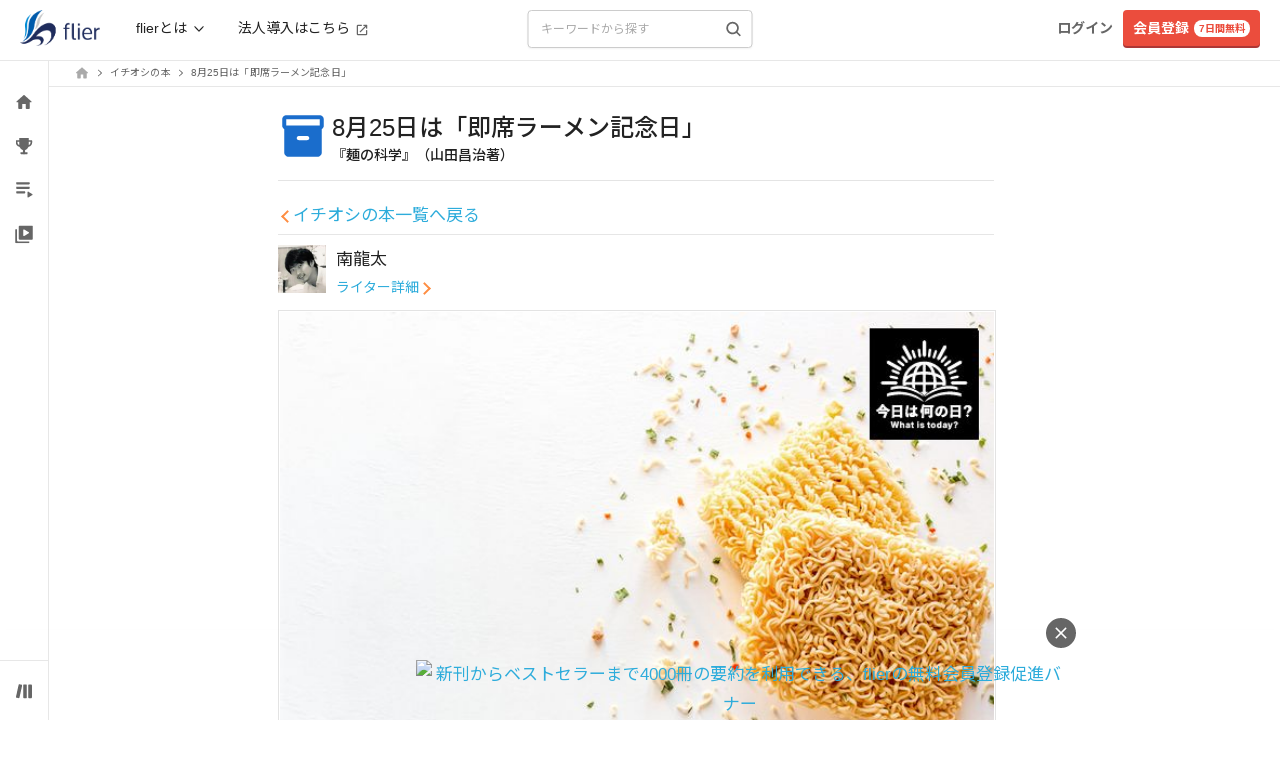

--- FILE ---
content_type: text/css
request_url: https://fd-flier-static-prod-endpoint-b6g9b5dkedfkeqcc.a03.azurefd.net/webfront/202601290152/_next/static/css/ce428ef20eb533f1.css
body_size: 52158
content:
/*!
 * Bootstrap v3.4.1 (https://getbootstrap.com/)
 * Copyright 2011-2019 Twitter, Inc.
 * Licensed under MIT (https://github.com/twbs/bootstrap/blob/master/LICENSE)
 *//*! normalize.css v3.0.3 | MIT License | github.com/necolas/normalize.css */html{font-family:sans-serif;-ms-text-size-adjust:100%}article,aside,details,figcaption,figure,footer,header,hgroup,main,menu,nav,section,summary{display:block}audio,canvas,progress,video{display:inline-block;vertical-align:baseline}audio:not([controls]){display:none;height:0}[hidden],template{display:none}a{background-color:transparent}a:active,a:hover{outline:0}abbr[title]{border-bottom:none;text-decoration:underline;-webkit-text-decoration:underline dotted;-moz-text-decoration:underline dotted;text-decoration:underline dotted}b,strong{font-weight:700}dfn{font-style:italic}h1{font-size:2em;margin:.67em 0}mark{background:#ff0;color:#000}img{border:0}svg:not(:root){overflow:hidden}figure{margin:1em 40px}hr{box-sizing:content-box}pre{overflow:auto}code,kbd,pre,samp{font-family:monospace,monospace}button,input,optgroup,select,textarea{font:inherit}button{overflow:visible}button,html input[type=button],input[type=reset],input[type=submit]{-webkit-appearance:button;cursor:pointer}button[disabled],html input[disabled]{cursor:default}button::-moz-focus-inner,input::-moz-focus-inner{border:0;padding:0}input{line-height:normal}input[type=checkbox],input[type=radio]{box-sizing:border-box;padding:0}input[type=number]::-webkit-inner-spin-button,input[type=number]::-webkit-outer-spin-button{height:auto}input[type=search]{-webkit-appearance:textfield;box-sizing:content-box}input[type=search]::-webkit-search-cancel-button,input[type=search]::-webkit-search-decoration{-webkit-appearance:none}fieldset{border:1px solid silver;margin:0 2px;padding:.35em .625em .75em}textarea{overflow:auto}optgroup{font-weight:700}table{border-spacing:0}td,th{padding:0}/*! Source: https://github.com/h5bp/html5-boilerplate/blob/master/src/css/main.css */@media print{*,:after,:before{color:#000!important;text-shadow:none!important;background:0 0!important;box-shadow:none!important}a,a:visited{text-decoration:underline}a[href]:after{content:" (" attr(href) ")"}abbr[title]:after{content:" (" attr(title) ")"}a[href^="#"]:after,a[href^="javascript:"]:after{content:""}blockquote,pre{border:1px solid #999;page-break-inside:avoid}thead{display:table-header-group}img,tr{page-break-inside:avoid}img{max-width:100%!important}h2,h3,p{orphans:3;widows:3}h2,h3{page-break-after:avoid}.navbar{display:none}.btn>.caret,.dropup>.btn>.caret{border-top-color:#000!important}.label{border:1px solid #000}.table{border-collapse:collapse!important}.table td,.table th{background-color:#fff!important}.table-bordered td,.table-bordered th{border:1px solid #ddd!important}}@font-face{font-family:Glyphicons Halflings;src:url(https://fd-flier-static-prod-endpoint-b6g9b5dkedfkeqcc.a03.azurefd.net/webfront/202601290152/_next/static/media/glyphicons-halflings-regular.7a0f4b09.eot);src:url(https://fd-flier-static-prod-endpoint-b6g9b5dkedfkeqcc.a03.azurefd.net/webfront/202601290152/_next/static/media/glyphicons-halflings-regular.7a0f4b09.eot?#iefix) format("embedded-opentype"),url(https://fd-flier-static-prod-endpoint-b6g9b5dkedfkeqcc.a03.azurefd.net/webfront/202601290152/_next/static/media/glyphicons-halflings-regular.b7078197.woff2) format("woff2"),url(https://fd-flier-static-prod-endpoint-b6g9b5dkedfkeqcc.a03.azurefd.net/webfront/202601290152/_next/static/media/glyphicons-halflings-regular.4ba85dea.woff) format("woff"),url(https://fd-flier-static-prod-endpoint-b6g9b5dkedfkeqcc.a03.azurefd.net/webfront/202601290152/_next/static/media/glyphicons-halflings-regular.009b407a.ttf) format("truetype"),url(https://fd-flier-static-prod-endpoint-b6g9b5dkedfkeqcc.a03.azurefd.net/webfront/202601290152/_next/static/media/glyphicons-halflings-regular.85f0466c.svg#glyphicons_halflingsregular) format("svg")}.glyphicon{position:relative;top:1px;display:inline-block;font-family:Glyphicons Halflings;font-style:normal;font-weight:400;line-height:1;-webkit-font-smoothing:antialiased;-moz-osx-font-smoothing:grayscale}.glyphicon-asterisk:before{content:"\002a"}.glyphicon-plus:before{content:"\002b"}.glyphicon-eur:before,.glyphicon-euro:before{content:"\20ac"}.glyphicon-minus:before{content:"\2212"}.glyphicon-cloud:before{content:"\2601"}.glyphicon-envelope:before{content:"\2709"}.glyphicon-pencil:before{content:"\270f"}.glyphicon-glass:before{content:"\e001"}.glyphicon-music:before{content:"\e002"}.glyphicon-search:before{content:"\e003"}.glyphicon-heart:before{content:"\e005"}.glyphicon-star:before{content:"\e006"}.glyphicon-star-empty:before{content:"\e007"}.glyphicon-user:before{content:"\e008"}.glyphicon-film:before{content:"\e009"}.glyphicon-th-large:before{content:"\e010"}.glyphicon-th:before{content:"\e011"}.glyphicon-th-list:before{content:"\e012"}.glyphicon-ok:before{content:"\e013"}.glyphicon-remove:before{content:"\e014"}.glyphicon-zoom-in:before{content:"\e015"}.glyphicon-zoom-out:before{content:"\e016"}.glyphicon-off:before{content:"\e017"}.glyphicon-signal:before{content:"\e018"}.glyphicon-cog:before{content:"\e019"}.glyphicon-trash:before{content:"\e020"}.glyphicon-home:before{content:"\e021"}.glyphicon-file:before{content:"\e022"}.glyphicon-time:before{content:"\e023"}.glyphicon-road:before{content:"\e024"}.glyphicon-download-alt:before{content:"\e025"}.glyphicon-download:before{content:"\e026"}.glyphicon-upload:before{content:"\e027"}.glyphicon-inbox:before{content:"\e028"}.glyphicon-play-circle:before{content:"\e029"}.glyphicon-repeat:before{content:"\e030"}.glyphicon-refresh:before{content:"\e031"}.glyphicon-list-alt:before{content:"\e032"}.glyphicon-lock:before{content:"\e033"}.glyphicon-flag:before{content:"\e034"}.glyphicon-headphones:before{content:"\e035"}.glyphicon-volume-off:before{content:"\e036"}.glyphicon-volume-down:before{content:"\e037"}.glyphicon-volume-up:before{content:"\e038"}.glyphicon-qrcode:before{content:"\e039"}.glyphicon-barcode:before{content:"\e040"}.glyphicon-tag:before{content:"\e041"}.glyphicon-tags:before{content:"\e042"}.glyphicon-book:before{content:"\e043"}.glyphicon-bookmark:before{content:"\e044"}.glyphicon-print:before{content:"\e045"}.glyphicon-camera:before{content:"\e046"}.glyphicon-font:before{content:"\e047"}.glyphicon-bold:before{content:"\e048"}.glyphicon-italic:before{content:"\e049"}.glyphicon-text-height:before{content:"\e050"}.glyphicon-text-width:before{content:"\e051"}.glyphicon-align-left:before{content:"\e052"}.glyphicon-align-center:before{content:"\e053"}.glyphicon-align-right:before{content:"\e054"}.glyphicon-align-justify:before{content:"\e055"}.glyphicon-list:before{content:"\e056"}.glyphicon-indent-left:before{content:"\e057"}.glyphicon-indent-right:before{content:"\e058"}.glyphicon-facetime-video:before{content:"\e059"}.glyphicon-picture:before{content:"\e060"}.glyphicon-map-marker:before{content:"\e062"}.glyphicon-adjust:before{content:"\e063"}.glyphicon-tint:before{content:"\e064"}.glyphicon-edit:before{content:"\e065"}.glyphicon-share:before{content:"\e066"}.glyphicon-check:before{content:"\e067"}.glyphicon-move:before{content:"\e068"}.glyphicon-step-backward:before{content:"\e069"}.glyphicon-fast-backward:before{content:"\e070"}.glyphicon-backward:before{content:"\e071"}.glyphicon-play:before{content:"\e072"}.glyphicon-pause:before{content:"\e073"}.glyphicon-stop:before{content:"\e074"}.glyphicon-forward:before{content:"\e075"}.glyphicon-fast-forward:before{content:"\e076"}.glyphicon-step-forward:before{content:"\e077"}.glyphicon-eject:before{content:"\e078"}.glyphicon-chevron-left:before{content:"\e079"}.glyphicon-chevron-right:before{content:"\e080"}.glyphicon-plus-sign:before{content:"\e081"}.glyphicon-minus-sign:before{content:"\e082"}.glyphicon-remove-sign:before{content:"\e083"}.glyphicon-ok-sign:before{content:"\e084"}.glyphicon-question-sign:before{content:"\e085"}.glyphicon-info-sign:before{content:"\e086"}.glyphicon-screenshot:before{content:"\e087"}.glyphicon-remove-circle:before{content:"\e088"}.glyphicon-ok-circle:before{content:"\e089"}.glyphicon-ban-circle:before{content:"\e090"}.glyphicon-arrow-left:before{content:"\e091"}.glyphicon-arrow-right:before{content:"\e092"}.glyphicon-arrow-up:before{content:"\e093"}.glyphicon-arrow-down:before{content:"\e094"}.glyphicon-share-alt:before{content:"\e095"}.glyphicon-resize-full:before{content:"\e096"}.glyphicon-resize-small:before{content:"\e097"}.glyphicon-exclamation-sign:before{content:"\e101"}.glyphicon-gift:before{content:"\e102"}.glyphicon-leaf:before{content:"\e103"}.glyphicon-fire:before{content:"\e104"}.glyphicon-eye-open:before{content:"\e105"}.glyphicon-eye-close:before{content:"\e106"}.glyphicon-warning-sign:before{content:"\e107"}.glyphicon-plane:before{content:"\e108"}.glyphicon-calendar:before{content:"\e109"}.glyphicon-random:before{content:"\e110"}.glyphicon-comment:before{content:"\e111"}.glyphicon-magnet:before{content:"\e112"}.glyphicon-chevron-up:before{content:"\e113"}.glyphicon-chevron-down:before{content:"\e114"}.glyphicon-retweet:before{content:"\e115"}.glyphicon-shopping-cart:before{content:"\e116"}.glyphicon-folder-close:before{content:"\e117"}.glyphicon-folder-open:before{content:"\e118"}.glyphicon-resize-vertical:before{content:"\e119"}.glyphicon-resize-horizontal:before{content:"\e120"}.glyphicon-hdd:before{content:"\e121"}.glyphicon-bullhorn:before{content:"\e122"}.glyphicon-bell:before{content:"\e123"}.glyphicon-certificate:before{content:"\e124"}.glyphicon-thumbs-up:before{content:"\e125"}.glyphicon-thumbs-down:before{content:"\e126"}.glyphicon-hand-right:before{content:"\e127"}.glyphicon-hand-left:before{content:"\e128"}.glyphicon-hand-up:before{content:"\e129"}.glyphicon-hand-down:before{content:"\e130"}.glyphicon-circle-arrow-right:before{content:"\e131"}.glyphicon-circle-arrow-left:before{content:"\e132"}.glyphicon-circle-arrow-up:before{content:"\e133"}.glyphicon-circle-arrow-down:before{content:"\e134"}.glyphicon-globe:before{content:"\e135"}.glyphicon-wrench:before{content:"\e136"}.glyphicon-tasks:before{content:"\e137"}.glyphicon-filter:before{content:"\e138"}.glyphicon-briefcase:before{content:"\e139"}.glyphicon-fullscreen:before{content:"\e140"}.glyphicon-dashboard:before{content:"\e141"}.glyphicon-paperclip:before{content:"\e142"}.glyphicon-heart-empty:before{content:"\e143"}.glyphicon-link:before{content:"\e144"}.glyphicon-phone:before{content:"\e145"}.glyphicon-pushpin:before{content:"\e146"}.glyphicon-usd:before{content:"\e148"}.glyphicon-gbp:before{content:"\e149"}.glyphicon-sort:before{content:"\e150"}.glyphicon-sort-by-alphabet:before{content:"\e151"}.glyphicon-sort-by-alphabet-alt:before{content:"\e152"}.glyphicon-sort-by-order:before{content:"\e153"}.glyphicon-sort-by-order-alt:before{content:"\e154"}.glyphicon-sort-by-attributes:before{content:"\e155"}.glyphicon-sort-by-attributes-alt:before{content:"\e156"}.glyphicon-unchecked:before{content:"\e157"}.glyphicon-expand:before{content:"\e158"}.glyphicon-collapse-down:before{content:"\e159"}.glyphicon-collapse-up:before{content:"\e160"}.glyphicon-log-in:before{content:"\e161"}.glyphicon-flash:before{content:"\e162"}.glyphicon-log-out:before{content:"\e163"}.glyphicon-new-window:before{content:"\e164"}.glyphicon-record:before{content:"\e165"}.glyphicon-save:before{content:"\e166"}.glyphicon-open:before{content:"\e167"}.glyphicon-saved:before{content:"\e168"}.glyphicon-import:before{content:"\e169"}.glyphicon-export:before{content:"\e170"}.glyphicon-send:before{content:"\e171"}.glyphicon-floppy-disk:before{content:"\e172"}.glyphicon-floppy-saved:before{content:"\e173"}.glyphicon-floppy-remove:before{content:"\e174"}.glyphicon-floppy-save:before{content:"\e175"}.glyphicon-floppy-open:before{content:"\e176"}.glyphicon-credit-card:before{content:"\e177"}.glyphicon-transfer:before{content:"\e178"}.glyphicon-cutlery:before{content:"\e179"}.glyphicon-header:before{content:"\e180"}.glyphicon-compressed:before{content:"\e181"}.glyphicon-earphone:before{content:"\e182"}.glyphicon-phone-alt:before{content:"\e183"}.glyphicon-tower:before{content:"\e184"}.glyphicon-stats:before{content:"\e185"}.glyphicon-sd-video:before{content:"\e186"}.glyphicon-hd-video:before{content:"\e187"}.glyphicon-subtitles:before{content:"\e188"}.glyphicon-sound-stereo:before{content:"\e189"}.glyphicon-sound-dolby:before{content:"\e190"}.glyphicon-sound-5-1:before{content:"\e191"}.glyphicon-sound-6-1:before{content:"\e192"}.glyphicon-sound-7-1:before{content:"\e193"}.glyphicon-copyright-mark:before{content:"\e194"}.glyphicon-registration-mark:before{content:"\e195"}.glyphicon-cloud-download:before{content:"\e197"}.glyphicon-cloud-upload:before{content:"\e198"}.glyphicon-tree-conifer:before{content:"\e199"}.glyphicon-tree-deciduous:before{content:"\e200"}.glyphicon-cd:before{content:"\e201"}.glyphicon-save-file:before{content:"\e202"}.glyphicon-open-file:before{content:"\e203"}.glyphicon-level-up:before{content:"\e204"}.glyphicon-copy:before{content:"\e205"}.glyphicon-paste:before{content:"\e206"}.glyphicon-alert:before{content:"\e209"}.glyphicon-equalizer:before{content:"\e210"}.glyphicon-king:before{content:"\e211"}.glyphicon-queen:before{content:"\e212"}.glyphicon-pawn:before{content:"\e213"}.glyphicon-bishop:before{content:"\e214"}.glyphicon-knight:before{content:"\e215"}.glyphicon-baby-formula:before{content:"\e216"}.glyphicon-tent:before{content:"\26fa"}.glyphicon-blackboard:before{content:"\e218"}.glyphicon-bed:before{content:"\e219"}.glyphicon-apple:before{content:"\f8ff"}.glyphicon-erase:before{content:"\e221"}.glyphicon-hourglass:before{content:"\231b"}.glyphicon-lamp:before{content:"\e223"}.glyphicon-duplicate:before{content:"\e224"}.glyphicon-piggy-bank:before{content:"\e225"}.glyphicon-scissors:before{content:"\e226"}.glyphicon-bitcoin:before,.glyphicon-btc:before,.glyphicon-xbt:before{content:"\e227"}.glyphicon-jpy:before,.glyphicon-yen:before{content:"\00a5"}.glyphicon-rub:before,.glyphicon-ruble:before{content:"\20bd"}.glyphicon-scale:before{content:"\e230"}.glyphicon-ice-lolly:before{content:"\e231"}.glyphicon-ice-lolly-tasted:before{content:"\e232"}.glyphicon-education:before{content:"\e233"}.glyphicon-option-horizontal:before{content:"\e234"}.glyphicon-option-vertical:before{content:"\e235"}.glyphicon-menu-hamburger:before{content:"\e236"}.glyphicon-modal-window:before{content:"\e237"}.glyphicon-oil:before{content:"\e238"}.glyphicon-grain:before{content:"\e239"}.glyphicon-sunglasses:before{content:"\e240"}.glyphicon-text-size:before{content:"\e241"}.glyphicon-text-color:before{content:"\e242"}.glyphicon-text-background:before{content:"\e243"}.glyphicon-object-align-top:before{content:"\e244"}.glyphicon-object-align-bottom:before{content:"\e245"}.glyphicon-object-align-horizontal:before{content:"\e246"}.glyphicon-object-align-left:before{content:"\e247"}.glyphicon-object-align-vertical:before{content:"\e248"}.glyphicon-object-align-right:before{content:"\e249"}.glyphicon-triangle-right:before{content:"\e250"}.glyphicon-triangle-left:before{content:"\e251"}.glyphicon-triangle-bottom:before{content:"\e252"}.glyphicon-triangle-top:before{content:"\e253"}.glyphicon-console:before{content:"\e254"}.glyphicon-superscript:before{content:"\e255"}.glyphicon-subscript:before{content:"\e256"}.glyphicon-menu-left:before{content:"\e257"}.glyphicon-menu-right:before{content:"\e258"}.glyphicon-menu-down:before{content:"\e259"}.glyphicon-menu-up:before{content:"\e260"}*,:after,:before{box-sizing:border-box}html{font-size:10px;-webkit-tap-highlight-color:rgba(0,0,0,0)}body{font-family:Helvetica Neue,Helvetica,Arial,sans-serif;font-size:14px;line-height:1.42857143;color:#333}button,input,select,textarea{font-family:inherit;font-size:inherit;line-height:inherit}a{color:#337ab7}a:focus,a:hover{color:#23527c;text-decoration:underline}a:focus{outline:5px auto -webkit-focus-ring-color;outline-offset:-2px}figure{margin:0}img{vertical-align:middle}.carousel-inner>.item>a>img,.carousel-inner>.item>img,.img-responsive,.thumbnail a>img,.thumbnail>img{display:block;max-width:100%;height:auto}.img-rounded{border-radius:6px}.img-thumbnail{padding:4px;line-height:1.42857143;background-color:#fff;border:1px solid #ddd;border-radius:4px;transition:all .2s ease-in-out;display:inline-block;max-width:100%;height:auto}.img-circle{border-radius:50%}hr{margin-top:20px;margin-bottom:20px;border:0;border-top:1px solid #eee}.sr-only{border:0}.sr-only-focusable:active,.sr-only-focusable:focus{position:static;width:auto;height:auto;margin:0;overflow:visible;clip:auto}[role=button]{cursor:pointer}.h1,.h2,.h3,.h4,.h5,.h6,h1,h2,h3,h4,h5,h6{font-family:inherit;font-weight:500;line-height:1.1;color:inherit}.h1 .small,.h1 small,.h2 .small,.h2 small,.h3 .small,.h3 small,.h4 .small,.h4 small,.h5 .small,.h5 small,.h6 .small,.h6 small,h1 .small,h1 small,h2 .small,h2 small,h3 .small,h3 small,h4 .small,h4 small,h5 .small,h5 small,h6 .small,h6 small{font-weight:400;line-height:1;color:#777}.h1,.h2,.h3,h1,h2,h3{margin-top:20px;margin-bottom:10px}.h1 .small,.h1 small,.h2 .small,.h2 small,.h3 .small,.h3 small,h1 .small,h1 small,h2 .small,h2 small,h3 .small,h3 small{font-size:65%}.h4,.h5,.h6,h4,h5,h6{margin-top:10px;margin-bottom:10px}.h4 .small,.h4 small,.h5 .small,.h5 small,.h6 .small,.h6 small,h4 .small,h4 small,h5 .small,h5 small,h6 .small,h6 small{font-size:75%}.h1,h1{font-size:36px}.h2,h2{font-size:30px}.h3,h3{font-size:24px}.h4,h4{font-size:18px}.h5,h5{font-size:14px}.h6,h6{font-size:12px}p{margin:0 0 10px}.lead{margin-bottom:20px;font-size:16px;font-weight:300;line-height:1.4}@media (min-width:768px){.lead{font-size:21px}}.small,small{font-size:85%}.mark,mark{padding:.2em;background-color:#fcf8e3}.text-nowrap{white-space:nowrap}.text-lowercase{text-transform:lowercase}.text-uppercase{text-transform:uppercase}.text-capitalize{text-transform:capitalize}.text-muted{color:#777}.text-primary{color:#337ab7}a.text-primary:focus,a.text-primary:hover{color:#286090}.text-success{color:#3c763d}a.text-success:focus,a.text-success:hover{color:#2b542c}.text-info{color:#31708f}a.text-info:focus,a.text-info:hover{color:#245269}.text-warning{color:#8a6d3b}a.text-warning:focus,a.text-warning:hover{color:#66512c}.text-danger{color:#a94442}a.text-danger:focus,a.text-danger:hover{color:#843534}.bg-primary{color:#fff;background-color:#337ab7}a.bg-primary:focus,a.bg-primary:hover{background-color:#286090}.bg-success{background-color:#dff0d8}a.bg-success:focus,a.bg-success:hover{background-color:#c1e2b3}.bg-info{background-color:#d9edf7}a.bg-info:focus,a.bg-info:hover{background-color:#afd9ee}.bg-warning{background-color:#fcf8e3}a.bg-warning:focus,a.bg-warning:hover{background-color:#f7ecb5}.bg-danger{background-color:#f2dede}a.bg-danger:focus,a.bg-danger:hover{background-color:#e4b9b9}.page-header{padding-bottom:9px;margin:40px 0 20px;border-bottom:1px solid #eee}ol,ul{margin-top:0;margin-bottom:10px}ol ol,ol ul,ul ol,ul ul{margin-bottom:0}.list-inline,.list-unstyled{padding-left:0;list-style:none}.list-inline{margin-left:-5px}.list-inline>li{display:inline-block;padding-right:5px;padding-left:5px}dl{margin-top:0;margin-bottom:20px}dd,dt{line-height:1.42857143}dt{font-weight:700}dd{margin-left:0}@media (min-width:768px){.dl-horizontal dt{float:left;width:160px;clear:left;text-align:right;overflow:hidden;text-overflow:ellipsis;white-space:nowrap}.dl-horizontal dd{margin-left:180px}}abbr[data-original-title],abbr[title]{cursor:help}.initialism{font-size:90%;text-transform:uppercase}blockquote{padding:10px 20px;margin:0 0 20px;font-size:17.5px;border-left:5px solid #eee}blockquote ol:last-child,blockquote p:last-child,blockquote ul:last-child{margin-bottom:0}blockquote .small,blockquote footer,blockquote small{display:block;font-size:80%;line-height:1.42857143;color:#777}blockquote .small:before,blockquote footer:before,blockquote small:before{content:"\2014 \00A0"}.blockquote-reverse,blockquote.pull-right{padding-right:15px;padding-left:0;text-align:right;border-right:5px solid #eee;border-left:0}.blockquote-reverse .small:before,.blockquote-reverse footer:before,.blockquote-reverse small:before,blockquote.pull-right .small:before,blockquote.pull-right footer:before,blockquote.pull-right small:before{content:""}.blockquote-reverse .small:after,.blockquote-reverse footer:after,.blockquote-reverse small:after,blockquote.pull-right .small:after,blockquote.pull-right footer:after,blockquote.pull-right small:after{content:"\00A0 \2014"}address{margin-bottom:20px;font-style:normal;line-height:1.42857143}code,kbd,pre,samp{font-family:Menlo,Monaco,Consolas,Courier New,monospace}code{color:#c7254e;background-color:#f9f2f4;border-radius:4px}code,kbd{padding:2px 4px;font-size:90%}kbd{color:#fff;background-color:#333;border-radius:3px;box-shadow:inset 0 -1px 0 rgba(0,0,0,.25)}kbd kbd{padding:0;font-size:100%;font-weight:700;box-shadow:none}pre{display:block;padding:9.5px;margin:0 0 10px;font-size:13px;line-height:1.42857143;color:#333;word-break:break-all;word-wrap:break-word;background-color:#f5f5f5;border:1px solid #ccc;border-radius:4px}pre code{padding:0;font-size:inherit;color:inherit;white-space:pre-wrap;background-color:transparent;border-radius:0}.pre-scrollable{max-height:340px;overflow-y:scroll}.container{padding-right:15px;padding-left:15px;margin-right:auto;margin-left:auto}@media (min-width:768px){.container{width:750px}}@media (min-width:992px){.container{width:970px}}@media (min-width:1200px){.container{width:1170px}}.container-fluid{padding-right:15px;padding-left:15px;margin-right:auto;margin-left:auto}.row{margin-right:-15px;margin-left:-15px}.row-no-gutters{margin-right:0;margin-left:0}.row-no-gutters [class*=col-]{padding-right:0;padding-left:0}.col-lg-1,.col-lg-10,.col-lg-11,.col-lg-12,.col-lg-2,.col-lg-3,.col-lg-4,.col-lg-5,.col-lg-6,.col-lg-7,.col-lg-8,.col-lg-9,.col-md-1,.col-md-10,.col-md-11,.col-md-12,.col-md-2,.col-md-3,.col-md-4,.col-md-5,.col-md-6,.col-md-7,.col-md-8,.col-md-9,.col-sm-1,.col-sm-10,.col-sm-11,.col-sm-12,.col-sm-2,.col-sm-3,.col-sm-4,.col-sm-5,.col-sm-6,.col-sm-7,.col-sm-8,.col-sm-9,.col-xs-1,.col-xs-10,.col-xs-11,.col-xs-12,.col-xs-2,.col-xs-3,.col-xs-4,.col-xs-5,.col-xs-6,.col-xs-7,.col-xs-8,.col-xs-9{position:relative;min-height:1px;padding-right:15px;padding-left:15px}.col-xs-1,.col-xs-10,.col-xs-11,.col-xs-12,.col-xs-2,.col-xs-3,.col-xs-4,.col-xs-5,.col-xs-6,.col-xs-7,.col-xs-8,.col-xs-9{float:left}.col-xs-12{width:100%}.col-xs-11{width:91.66666667%}.col-xs-10{width:83.33333333%}.col-xs-9{width:75%}.col-xs-8{width:66.66666667%}.col-xs-7{width:58.33333333%}.col-xs-6{width:50%}.col-xs-5{width:41.66666667%}.col-xs-4{width:33.33333333%}.col-xs-3{width:25%}.col-xs-2{width:16.66666667%}.col-xs-1{width:8.33333333%}.col-xs-pull-12{right:100%}.col-xs-pull-11{right:91.66666667%}.col-xs-pull-10{right:83.33333333%}.col-xs-pull-9{right:75%}.col-xs-pull-8{right:66.66666667%}.col-xs-pull-7{right:58.33333333%}.col-xs-pull-6{right:50%}.col-xs-pull-5{right:41.66666667%}.col-xs-pull-4{right:33.33333333%}.col-xs-pull-3{right:25%}.col-xs-pull-2{right:16.66666667%}.col-xs-pull-1{right:8.33333333%}.col-xs-pull-0{right:auto}.col-xs-push-12{left:100%}.col-xs-push-11{left:91.66666667%}.col-xs-push-10{left:83.33333333%}.col-xs-push-9{left:75%}.col-xs-push-8{left:66.66666667%}.col-xs-push-7{left:58.33333333%}.col-xs-push-6{left:50%}.col-xs-push-5{left:41.66666667%}.col-xs-push-4{left:33.33333333%}.col-xs-push-3{left:25%}.col-xs-push-2{left:16.66666667%}.col-xs-push-1{left:8.33333333%}.col-xs-push-0{left:auto}.col-xs-offset-12{margin-left:100%}.col-xs-offset-11{margin-left:91.66666667%}.col-xs-offset-10{margin-left:83.33333333%}.col-xs-offset-9{margin-left:75%}.col-xs-offset-8{margin-left:66.66666667%}.col-xs-offset-7{margin-left:58.33333333%}.col-xs-offset-6{margin-left:50%}.col-xs-offset-5{margin-left:41.66666667%}.col-xs-offset-4{margin-left:33.33333333%}.col-xs-offset-3{margin-left:25%}.col-xs-offset-2{margin-left:16.66666667%}.col-xs-offset-1{margin-left:8.33333333%}.col-xs-offset-0{margin-left:0}@media (min-width:768px){.col-sm-1,.col-sm-10,.col-sm-11,.col-sm-12,.col-sm-2,.col-sm-3,.col-sm-4,.col-sm-5,.col-sm-6,.col-sm-7,.col-sm-8,.col-sm-9{float:left}.col-sm-12{width:100%}.col-sm-11{width:91.66666667%}.col-sm-10{width:83.33333333%}.col-sm-9{width:75%}.col-sm-8{width:66.66666667%}.col-sm-7{width:58.33333333%}.col-sm-6{width:50%}.col-sm-5{width:41.66666667%}.col-sm-4{width:33.33333333%}.col-sm-3{width:25%}.col-sm-2{width:16.66666667%}.col-sm-1{width:8.33333333%}.col-sm-pull-12{right:100%}.col-sm-pull-11{right:91.66666667%}.col-sm-pull-10{right:83.33333333%}.col-sm-pull-9{right:75%}.col-sm-pull-8{right:66.66666667%}.col-sm-pull-7{right:58.33333333%}.col-sm-pull-6{right:50%}.col-sm-pull-5{right:41.66666667%}.col-sm-pull-4{right:33.33333333%}.col-sm-pull-3{right:25%}.col-sm-pull-2{right:16.66666667%}.col-sm-pull-1{right:8.33333333%}.col-sm-pull-0{right:auto}.col-sm-push-12{left:100%}.col-sm-push-11{left:91.66666667%}.col-sm-push-10{left:83.33333333%}.col-sm-push-9{left:75%}.col-sm-push-8{left:66.66666667%}.col-sm-push-7{left:58.33333333%}.col-sm-push-6{left:50%}.col-sm-push-5{left:41.66666667%}.col-sm-push-4{left:33.33333333%}.col-sm-push-3{left:25%}.col-sm-push-2{left:16.66666667%}.col-sm-push-1{left:8.33333333%}.col-sm-push-0{left:auto}.col-sm-offset-12{margin-left:100%}.col-sm-offset-11{margin-left:91.66666667%}.col-sm-offset-10{margin-left:83.33333333%}.col-sm-offset-9{margin-left:75%}.col-sm-offset-8{margin-left:66.66666667%}.col-sm-offset-7{margin-left:58.33333333%}.col-sm-offset-6{margin-left:50%}.col-sm-offset-5{margin-left:41.66666667%}.col-sm-offset-4{margin-left:33.33333333%}.col-sm-offset-3{margin-left:25%}.col-sm-offset-2{margin-left:16.66666667%}.col-sm-offset-1{margin-left:8.33333333%}.col-sm-offset-0{margin-left:0}}@media (min-width:992px){.col-md-1,.col-md-10,.col-md-11,.col-md-12,.col-md-2,.col-md-3,.col-md-4,.col-md-5,.col-md-6,.col-md-7,.col-md-8,.col-md-9{float:left}.col-md-12{width:100%}.col-md-11{width:91.66666667%}.col-md-10{width:83.33333333%}.col-md-9{width:75%}.col-md-8{width:66.66666667%}.col-md-7{width:58.33333333%}.col-md-6{width:50%}.col-md-5{width:41.66666667%}.col-md-4{width:33.33333333%}.col-md-3{width:25%}.col-md-2{width:16.66666667%}.col-md-1{width:8.33333333%}.col-md-pull-12{right:100%}.col-md-pull-11{right:91.66666667%}.col-md-pull-10{right:83.33333333%}.col-md-pull-9{right:75%}.col-md-pull-8{right:66.66666667%}.col-md-pull-7{right:58.33333333%}.col-md-pull-6{right:50%}.col-md-pull-5{right:41.66666667%}.col-md-pull-4{right:33.33333333%}.col-md-pull-3{right:25%}.col-md-pull-2{right:16.66666667%}.col-md-pull-1{right:8.33333333%}.col-md-pull-0{right:auto}.col-md-push-12{left:100%}.col-md-push-11{left:91.66666667%}.col-md-push-10{left:83.33333333%}.col-md-push-9{left:75%}.col-md-push-8{left:66.66666667%}.col-md-push-7{left:58.33333333%}.col-md-push-6{left:50%}.col-md-push-5{left:41.66666667%}.col-md-push-4{left:33.33333333%}.col-md-push-3{left:25%}.col-md-push-2{left:16.66666667%}.col-md-push-1{left:8.33333333%}.col-md-push-0{left:auto}.col-md-offset-12{margin-left:100%}.col-md-offset-11{margin-left:91.66666667%}.col-md-offset-10{margin-left:83.33333333%}.col-md-offset-9{margin-left:75%}.col-md-offset-8{margin-left:66.66666667%}.col-md-offset-7{margin-left:58.33333333%}.col-md-offset-6{margin-left:50%}.col-md-offset-5{margin-left:41.66666667%}.col-md-offset-4{margin-left:33.33333333%}.col-md-offset-3{margin-left:25%}.col-md-offset-2{margin-left:16.66666667%}.col-md-offset-1{margin-left:8.33333333%}.col-md-offset-0{margin-left:0}}@media (min-width:1200px){.col-lg-1,.col-lg-10,.col-lg-11,.col-lg-12,.col-lg-2,.col-lg-3,.col-lg-4,.col-lg-5,.col-lg-6,.col-lg-7,.col-lg-8,.col-lg-9{float:left}.col-lg-12{width:100%}.col-lg-11{width:91.66666667%}.col-lg-10{width:83.33333333%}.col-lg-9{width:75%}.col-lg-8{width:66.66666667%}.col-lg-7{width:58.33333333%}.col-lg-6{width:50%}.col-lg-5{width:41.66666667%}.col-lg-4{width:33.33333333%}.col-lg-3{width:25%}.col-lg-2{width:16.66666667%}.col-lg-1{width:8.33333333%}.col-lg-pull-12{right:100%}.col-lg-pull-11{right:91.66666667%}.col-lg-pull-10{right:83.33333333%}.col-lg-pull-9{right:75%}.col-lg-pull-8{right:66.66666667%}.col-lg-pull-7{right:58.33333333%}.col-lg-pull-6{right:50%}.col-lg-pull-5{right:41.66666667%}.col-lg-pull-4{right:33.33333333%}.col-lg-pull-3{right:25%}.col-lg-pull-2{right:16.66666667%}.col-lg-pull-1{right:8.33333333%}.col-lg-pull-0{right:auto}.col-lg-push-12{left:100%}.col-lg-push-11{left:91.66666667%}.col-lg-push-10{left:83.33333333%}.col-lg-push-9{left:75%}.col-lg-push-8{left:66.66666667%}.col-lg-push-7{left:58.33333333%}.col-lg-push-6{left:50%}.col-lg-push-5{left:41.66666667%}.col-lg-push-4{left:33.33333333%}.col-lg-push-3{left:25%}.col-lg-push-2{left:16.66666667%}.col-lg-push-1{left:8.33333333%}.col-lg-push-0{left:auto}.col-lg-offset-12{margin-left:100%}.col-lg-offset-11{margin-left:91.66666667%}.col-lg-offset-10{margin-left:83.33333333%}.col-lg-offset-9{margin-left:75%}.col-lg-offset-8{margin-left:66.66666667%}.col-lg-offset-7{margin-left:58.33333333%}.col-lg-offset-6{margin-left:50%}.col-lg-offset-5{margin-left:41.66666667%}.col-lg-offset-4{margin-left:33.33333333%}.col-lg-offset-3{margin-left:25%}.col-lg-offset-2{margin-left:16.66666667%}.col-lg-offset-1{margin-left:8.33333333%}.col-lg-offset-0{margin-left:0}}table{background-color:transparent}table col[class*=col-]{position:static;display:table-column;float:none}table td[class*=col-],table th[class*=col-]{position:static;display:table-cell;float:none}caption{padding-top:8px;padding-bottom:8px;color:#777}caption,th{text-align:left}.table{width:100%;max-width:100%;margin-bottom:20px}.table>tbody>tr>td,.table>tbody>tr>th,.table>tfoot>tr>td,.table>tfoot>tr>th,.table>thead>tr>td,.table>thead>tr>th{padding:8px;line-height:1.42857143;vertical-align:top;border-top:1px solid #ddd}.table>thead>tr>th{vertical-align:bottom;border-bottom:2px solid #ddd}.table>caption+thead>tr:first-child>td,.table>caption+thead>tr:first-child>th,.table>colgroup+thead>tr:first-child>td,.table>colgroup+thead>tr:first-child>th,.table>thead:first-child>tr:first-child>td,.table>thead:first-child>tr:first-child>th{border-top:0}.table>tbody+tbody{border-top:2px solid #ddd}.table .table{background-color:#fff}.table-condensed>tbody>tr>td,.table-condensed>tbody>tr>th,.table-condensed>tfoot>tr>td,.table-condensed>tfoot>tr>th,.table-condensed>thead>tr>td,.table-condensed>thead>tr>th{padding:5px}.table-bordered,.table-bordered>tbody>tr>td,.table-bordered>tbody>tr>th,.table-bordered>tfoot>tr>td,.table-bordered>tfoot>tr>th,.table-bordered>thead>tr>td,.table-bordered>thead>tr>th{border:1px solid #ddd}.table-bordered>thead>tr>td,.table-bordered>thead>tr>th{border-bottom-width:2px}.table-striped>tbody>tr:nth-of-type(odd){background-color:#f9f9f9}.table-hover>tbody>tr:hover,.table>tbody>tr.active>td,.table>tbody>tr.active>th,.table>tbody>tr>td.active,.table>tbody>tr>th.active,.table>tfoot>tr.active>td,.table>tfoot>tr.active>th,.table>tfoot>tr>td.active,.table>tfoot>tr>th.active,.table>thead>tr.active>td,.table>thead>tr.active>th,.table>thead>tr>td.active,.table>thead>tr>th.active{background-color:#f5f5f5}.table-hover>tbody>tr.active:hover>td,.table-hover>tbody>tr.active:hover>th,.table-hover>tbody>tr:hover>.active,.table-hover>tbody>tr>td.active:hover,.table-hover>tbody>tr>th.active:hover{background-color:#e8e8e8}.table>tbody>tr.success>td,.table>tbody>tr.success>th,.table>tbody>tr>td.success,.table>tbody>tr>th.success,.table>tfoot>tr.success>td,.table>tfoot>tr.success>th,.table>tfoot>tr>td.success,.table>tfoot>tr>th.success,.table>thead>tr.success>td,.table>thead>tr.success>th,.table>thead>tr>td.success,.table>thead>tr>th.success{background-color:#dff0d8}.table-hover>tbody>tr.success:hover>td,.table-hover>tbody>tr.success:hover>th,.table-hover>tbody>tr:hover>.success,.table-hover>tbody>tr>td.success:hover,.table-hover>tbody>tr>th.success:hover{background-color:#d0e9c6}.table>tbody>tr.info>td,.table>tbody>tr.info>th,.table>tbody>tr>td.info,.table>tbody>tr>th.info,.table>tfoot>tr.info>td,.table>tfoot>tr.info>th,.table>tfoot>tr>td.info,.table>tfoot>tr>th.info,.table>thead>tr.info>td,.table>thead>tr.info>th,.table>thead>tr>td.info,.table>thead>tr>th.info{background-color:#d9edf7}.table-hover>tbody>tr.info:hover>td,.table-hover>tbody>tr.info:hover>th,.table-hover>tbody>tr:hover>.info,.table-hover>tbody>tr>td.info:hover,.table-hover>tbody>tr>th.info:hover{background-color:#c4e3f3}.table>tbody>tr.warning>td,.table>tbody>tr.warning>th,.table>tbody>tr>td.warning,.table>tbody>tr>th.warning,.table>tfoot>tr.warning>td,.table>tfoot>tr.warning>th,.table>tfoot>tr>td.warning,.table>tfoot>tr>th.warning,.table>thead>tr.warning>td,.table>thead>tr.warning>th,.table>thead>tr>td.warning,.table>thead>tr>th.warning{background-color:#fcf8e3}.table-hover>tbody>tr.warning:hover>td,.table-hover>tbody>tr.warning:hover>th,.table-hover>tbody>tr:hover>.warning,.table-hover>tbody>tr>td.warning:hover,.table-hover>tbody>tr>th.warning:hover{background-color:#faf2cc}.table>tbody>tr.danger>td,.table>tbody>tr.danger>th,.table>tbody>tr>td.danger,.table>tbody>tr>th.danger,.table>tfoot>tr.danger>td,.table>tfoot>tr.danger>th,.table>tfoot>tr>td.danger,.table>tfoot>tr>th.danger,.table>thead>tr.danger>td,.table>thead>tr.danger>th,.table>thead>tr>td.danger,.table>thead>tr>th.danger{background-color:#f2dede}.table-hover>tbody>tr.danger:hover>td,.table-hover>tbody>tr.danger:hover>th,.table-hover>tbody>tr:hover>.danger,.table-hover>tbody>tr>td.danger:hover,.table-hover>tbody>tr>th.danger:hover{background-color:#ebcccc}.table-responsive{min-height:.01%;overflow-x:auto}@media screen and (max-width:767px){.table-responsive{width:100%;margin-bottom:15px;overflow-y:hidden;-ms-overflow-style:-ms-autohiding-scrollbar;border:1px solid #ddd}.table-responsive>.table{margin-bottom:0}.table-responsive>.table>tbody>tr>td,.table-responsive>.table>tbody>tr>th,.table-responsive>.table>tfoot>tr>td,.table-responsive>.table>tfoot>tr>th,.table-responsive>.table>thead>tr>td,.table-responsive>.table>thead>tr>th{white-space:nowrap}.table-responsive>.table-bordered{border:0}.table-responsive>.table-bordered>tbody>tr>td:first-child,.table-responsive>.table-bordered>tbody>tr>th:first-child,.table-responsive>.table-bordered>tfoot>tr>td:first-child,.table-responsive>.table-bordered>tfoot>tr>th:first-child,.table-responsive>.table-bordered>thead>tr>td:first-child,.table-responsive>.table-bordered>thead>tr>th:first-child{border-left:0}.table-responsive>.table-bordered>tbody>tr>td:last-child,.table-responsive>.table-bordered>tbody>tr>th:last-child,.table-responsive>.table-bordered>tfoot>tr>td:last-child,.table-responsive>.table-bordered>tfoot>tr>th:last-child,.table-responsive>.table-bordered>thead>tr>td:last-child,.table-responsive>.table-bordered>thead>tr>th:last-child{border-right:0}.table-responsive>.table-bordered>tbody>tr:last-child>td,.table-responsive>.table-bordered>tbody>tr:last-child>th,.table-responsive>.table-bordered>tfoot>tr:last-child>td,.table-responsive>.table-bordered>tfoot>tr:last-child>th{border-bottom:0}}fieldset{min-width:0;border:0}legend{display:block;width:100%;margin-bottom:20px;font-size:21px;line-height:inherit;color:#333;border:0;border-bottom:1px solid #e5e5e5}label{display:inline-block;max-width:100%;margin-bottom:5px;font-weight:700}input[type=search]{box-sizing:border-box;-webkit-appearance:none;-moz-appearance:none;appearance:none}input[type=checkbox],input[type=radio]{margin:4px 0 0;margin-top:1px\9;line-height:normal}fieldset[disabled] input[type=checkbox],fieldset[disabled] input[type=radio],input[type=checkbox].disabled,input[type=checkbox][disabled],input[type=radio].disabled,input[type=radio][disabled]{cursor:not-allowed}input[type=file]{display:block}input[type=range]{display:block;width:100%}select[multiple],select[size]{height:auto}input[type=checkbox]:focus,input[type=file]:focus,input[type=radio]:focus{outline:5px auto -webkit-focus-ring-color;outline-offset:-2px}output{padding-top:7px}.form-control,output{display:block;font-size:14px;line-height:1.42857143;color:#555}.form-control{width:100%;height:34px;padding:6px 12px;background-color:#fff;background-image:none;border:1px solid #ccc;border-radius:4px;box-shadow:inset 0 1px 1px rgba(0,0,0,.075);transition:border-color .15s ease-in-out,box-shadow .15s ease-in-out}.form-control:focus{border-color:#66afe9;outline:0;box-shadow:inset 0 1px 1px rgba(0,0,0,.075),0 0 8px rgba(102,175,233,.6)}.form-control::-moz-placeholder{color:#999;opacity:1}.form-control:-ms-input-placeholder{color:#999}.form-control::-webkit-input-placeholder{color:#999}.form-control::-ms-expand{background-color:transparent;border:0}.form-control[disabled],.form-control[readonly],fieldset[disabled] .form-control{background-color:#eee;opacity:1}.form-control[disabled],fieldset[disabled] .form-control{cursor:not-allowed}textarea.form-control{height:auto}@media screen and (-webkit-min-device-pixel-ratio:0){input[type=date].form-control,input[type=datetime-local].form-control,input[type=month].form-control,input[type=time].form-control{line-height:34px}.input-group-sm input[type=date],.input-group-sm input[type=datetime-local],.input-group-sm input[type=month],.input-group-sm input[type=time],input[type=date].input-sm,input[type=datetime-local].input-sm,input[type=month].input-sm,input[type=time].input-sm{line-height:30px}.input-group-lg input[type=date],.input-group-lg input[type=datetime-local],.input-group-lg input[type=month],.input-group-lg input[type=time],input[type=date].input-lg,input[type=datetime-local].input-lg,input[type=month].input-lg,input[type=time].input-lg{line-height:46px}}.form-group{margin-bottom:15px}.checkbox,.radio{position:relative;display:block;margin-top:10px;margin-bottom:10px}.checkbox.disabled label,.radio.disabled label,fieldset[disabled] .checkbox label,fieldset[disabled] .radio label{cursor:not-allowed}.checkbox label,.radio label{min-height:20px;padding-left:20px;margin-bottom:0;font-weight:400;cursor:pointer}.checkbox input[type=checkbox],.checkbox-inline input[type=checkbox],.radio input[type=radio],.radio-inline input[type=radio]{position:absolute;margin-top:4px\9;margin-left:-20px}.checkbox+.checkbox,.radio+.radio{margin-top:-5px}.checkbox-inline,.radio-inline{position:relative;display:inline-block;padding-left:20px;margin-bottom:0;font-weight:400;vertical-align:middle;cursor:pointer}.checkbox-inline.disabled,.radio-inline.disabled,fieldset[disabled] .checkbox-inline,fieldset[disabled] .radio-inline{cursor:not-allowed}.checkbox-inline+.checkbox-inline,.radio-inline+.radio-inline{margin-top:0;margin-left:10px}.form-control-static{min-height:34px;padding-top:7px;padding-bottom:7px;margin-bottom:0}.form-control-static.input-lg,.form-control-static.input-sm{padding-right:0;padding-left:0}.input-sm{height:30px;padding:5px 10px;font-size:12px;line-height:1.5;border-radius:3px}select.input-sm{height:30px;line-height:30px}select[multiple].input-sm,textarea.input-sm{height:auto}.form-group-sm .form-control{height:30px;padding:5px 10px;font-size:12px;line-height:1.5;border-radius:3px}.form-group-sm select.form-control{height:30px;line-height:30px}.form-group-sm select[multiple].form-control,.form-group-sm textarea.form-control{height:auto}.form-group-sm .form-control-static{height:30px;min-height:32px;padding:6px 10px;font-size:12px;line-height:1.5}.input-lg{height:46px;padding:10px 16px;font-size:18px;line-height:1.3333333;border-radius:6px}select.input-lg{height:46px;line-height:46px}select[multiple].input-lg,textarea.input-lg{height:auto}.form-group-lg .form-control{height:46px;padding:10px 16px;font-size:18px;line-height:1.3333333;border-radius:6px}.form-group-lg select.form-control{height:46px;line-height:46px}.form-group-lg select[multiple].form-control,.form-group-lg textarea.form-control{height:auto}.form-group-lg .form-control-static{height:46px;min-height:38px;padding:11px 16px;font-size:18px;line-height:1.3333333}.has-feedback{position:relative}.has-feedback .form-control{padding-right:42.5px}.form-control-feedback{position:absolute;top:0;right:0;z-index:2;display:block;width:34px;height:34px;line-height:34px;text-align:center;pointer-events:none}.form-group-lg .form-control+.form-control-feedback,.input-group-lg+.form-control-feedback,.input-lg+.form-control-feedback{width:46px;height:46px;line-height:46px}.form-group-sm .form-control+.form-control-feedback,.input-group-sm+.form-control-feedback,.input-sm+.form-control-feedback{width:30px;height:30px;line-height:30px}.has-success .checkbox,.has-success .checkbox-inline,.has-success .control-label,.has-success .help-block,.has-success .radio,.has-success .radio-inline,.has-success.checkbox label,.has-success.checkbox-inline label,.has-success.radio label,.has-success.radio-inline label{color:#3c763d}.has-success .form-control{border-color:#3c763d;box-shadow:inset 0 1px 1px rgba(0,0,0,.075)}.has-success .form-control:focus{border-color:#2b542c;box-shadow:inset 0 1px 1px rgba(0,0,0,.075),0 0 6px #67b168}.has-success .input-group-addon{color:#3c763d;background-color:#dff0d8;border-color:#3c763d}.has-success .form-control-feedback{color:#3c763d}.has-warning .checkbox,.has-warning .checkbox-inline,.has-warning .control-label,.has-warning .help-block,.has-warning .radio,.has-warning .radio-inline,.has-warning.checkbox label,.has-warning.checkbox-inline label,.has-warning.radio label,.has-warning.radio-inline label{color:#8a6d3b}.has-warning .form-control{border-color:#8a6d3b;box-shadow:inset 0 1px 1px rgba(0,0,0,.075)}.has-warning .form-control:focus{border-color:#66512c;box-shadow:inset 0 1px 1px rgba(0,0,0,.075),0 0 6px #c0a16b}.has-warning .input-group-addon{color:#8a6d3b;background-color:#fcf8e3;border-color:#8a6d3b}.has-warning .form-control-feedback{color:#8a6d3b}.has-error .checkbox,.has-error .checkbox-inline,.has-error .control-label,.has-error .help-block,.has-error .radio,.has-error .radio-inline,.has-error.checkbox label,.has-error.checkbox-inline label,.has-error.radio label,.has-error.radio-inline label{color:#a94442}.has-error .form-control{border-color:#a94442;box-shadow:inset 0 1px 1px rgba(0,0,0,.075)}.has-error .form-control:focus{border-color:#843534;box-shadow:inset 0 1px 1px rgba(0,0,0,.075),0 0 6px #ce8483}.has-error .input-group-addon{color:#a94442;background-color:#f2dede;border-color:#a94442}.has-error .form-control-feedback{color:#a94442}.has-feedback label~.form-control-feedback{top:25px}.has-feedback label.sr-only~.form-control-feedback{top:0}.help-block{display:block;margin-top:5px;margin-bottom:10px;color:#737373}@media (min-width:768px){.form-inline .form-group{display:inline-block;margin-bottom:0;vertical-align:middle}.form-inline .form-control{display:inline-block;width:auto;vertical-align:middle}.form-inline .form-control-static{display:inline-block}.form-inline .input-group{display:inline-table;vertical-align:middle}.form-inline .input-group .form-control,.form-inline .input-group .input-group-addon,.form-inline .input-group .input-group-btn{width:auto}.form-inline .input-group>.form-control{width:100%}.form-inline .control-label{margin-bottom:0;vertical-align:middle}.form-inline .checkbox,.form-inline .radio{display:inline-block;margin-top:0;margin-bottom:0;vertical-align:middle}.form-inline .checkbox label,.form-inline .radio label{padding-left:0}.form-inline .checkbox input[type=checkbox],.form-inline .radio input[type=radio]{position:relative;margin-left:0}.form-inline .has-feedback .form-control-feedback{top:0}}.form-horizontal .checkbox,.form-horizontal .checkbox-inline,.form-horizontal .radio,.form-horizontal .radio-inline{padding-top:7px;margin-top:0;margin-bottom:0}.form-horizontal .checkbox,.form-horizontal .radio{min-height:27px}.form-horizontal .form-group{margin-right:-15px;margin-left:-15px}@media (min-width:768px){.form-horizontal .control-label{padding-top:7px;margin-bottom:0;text-align:right}}.form-horizontal .has-feedback .form-control-feedback{right:15px}@media (min-width:768px){.form-horizontal .form-group-lg .control-label{padding-top:11px;font-size:18px}.form-horizontal .form-group-sm .control-label{padding-top:6px;font-size:12px}}.btn{display:inline-block;margin-bottom:0;font-weight:400;text-align:center;white-space:nowrap;vertical-align:middle;touch-action:manipulation;cursor:pointer;background-image:none;border:1px solid transparent;padding:6px 12px;font-size:14px;line-height:1.42857143;border-radius:4px;-webkit-user-select:none;-moz-user-select:none;user-select:none}.btn.active.focus,.btn.active:focus,.btn.focus,.btn:active.focus,.btn:active:focus,.btn:focus{outline:5px auto -webkit-focus-ring-color;outline-offset:-2px}.btn.focus,.btn:focus,.btn:hover{color:#333;text-decoration:none}.btn.active,.btn:active{background-image:none;outline:0;box-shadow:inset 0 3px 5px rgba(0,0,0,.125)}.btn.disabled,.btn[disabled],fieldset[disabled] .btn{cursor:not-allowed;filter:alpha(opacity=65);opacity:.65;box-shadow:none}a.btn.disabled,fieldset[disabled] a.btn{pointer-events:none}.btn-default{color:#333;background-color:#fff;border-color:#ccc}.btn-default.focus,.btn-default:focus{color:#333;background-color:#e6e6e6;border-color:#8c8c8c}.btn-default:hover{color:#333;background-color:#e6e6e6;border-color:#adadad}.btn-default.active,.btn-default:active,.open>.dropdown-toggle.btn-default{color:#333;background-color:#e6e6e6;background-image:none;border-color:#adadad}.btn-default.active.focus,.btn-default.active:focus,.btn-default.active:hover,.btn-default:active.focus,.btn-default:active:focus,.btn-default:active:hover,.open>.dropdown-toggle.btn-default.focus,.open>.dropdown-toggle.btn-default:focus,.open>.dropdown-toggle.btn-default:hover{color:#333;background-color:#d4d4d4;border-color:#8c8c8c}.btn-default.disabled.focus,.btn-default.disabled:focus,.btn-default.disabled:hover,.btn-default[disabled].focus,.btn-default[disabled]:focus,.btn-default[disabled]:hover,fieldset[disabled] .btn-default.focus,fieldset[disabled] .btn-default:focus,fieldset[disabled] .btn-default:hover{background-color:#fff;border-color:#ccc}.btn-default .badge{color:#fff;background-color:#333}.btn-primary{color:#fff;background-color:#337ab7;border-color:#2e6da4}.btn-primary.focus,.btn-primary:focus{color:#fff;background-color:#286090;border-color:#122b40}.btn-primary:hover{color:#fff;background-color:#286090;border-color:#204d74}.btn-primary.active,.btn-primary:active,.open>.dropdown-toggle.btn-primary{color:#fff;background-color:#286090;background-image:none;border-color:#204d74}.btn-primary.active.focus,.btn-primary.active:focus,.btn-primary.active:hover,.btn-primary:active.focus,.btn-primary:active:focus,.btn-primary:active:hover,.open>.dropdown-toggle.btn-primary.focus,.open>.dropdown-toggle.btn-primary:focus,.open>.dropdown-toggle.btn-primary:hover{color:#fff;background-color:#204d74;border-color:#122b40}.btn-primary.disabled.focus,.btn-primary.disabled:focus,.btn-primary.disabled:hover,.btn-primary[disabled].focus,.btn-primary[disabled]:focus,.btn-primary[disabled]:hover,fieldset[disabled] .btn-primary.focus,fieldset[disabled] .btn-primary:focus,fieldset[disabled] .btn-primary:hover{background-color:#337ab7;border-color:#2e6da4}.btn-primary .badge{color:#337ab7;background-color:#fff}.btn-success{color:#fff;background-color:#5cb85c;border-color:#4cae4c}.btn-success.focus,.btn-success:focus{color:#fff;background-color:#449d44;border-color:#255625}.btn-success:hover{color:#fff;background-color:#449d44;border-color:#398439}.btn-success.active,.btn-success:active,.open>.dropdown-toggle.btn-success{color:#fff;background-color:#449d44;background-image:none;border-color:#398439}.btn-success.active.focus,.btn-success.active:focus,.btn-success.active:hover,.btn-success:active.focus,.btn-success:active:focus,.btn-success:active:hover,.open>.dropdown-toggle.btn-success.focus,.open>.dropdown-toggle.btn-success:focus,.open>.dropdown-toggle.btn-success:hover{color:#fff;background-color:#398439;border-color:#255625}.btn-success.disabled.focus,.btn-success.disabled:focus,.btn-success.disabled:hover,.btn-success[disabled].focus,.btn-success[disabled]:focus,.btn-success[disabled]:hover,fieldset[disabled] .btn-success.focus,fieldset[disabled] .btn-success:focus,fieldset[disabled] .btn-success:hover{background-color:#5cb85c;border-color:#4cae4c}.btn-success .badge{color:#5cb85c;background-color:#fff}.btn-info{color:#fff;background-color:#5bc0de;border-color:#46b8da}.btn-info.focus,.btn-info:focus{color:#fff;background-color:#31b0d5;border-color:#1b6d85}.btn-info:hover{color:#fff;background-color:#31b0d5;border-color:#269abc}.btn-info.active,.btn-info:active,.open>.dropdown-toggle.btn-info{color:#fff;background-color:#31b0d5;background-image:none;border-color:#269abc}.btn-info.active.focus,.btn-info.active:focus,.btn-info.active:hover,.btn-info:active.focus,.btn-info:active:focus,.btn-info:active:hover,.open>.dropdown-toggle.btn-info.focus,.open>.dropdown-toggle.btn-info:focus,.open>.dropdown-toggle.btn-info:hover{color:#fff;background-color:#269abc;border-color:#1b6d85}.btn-info.disabled.focus,.btn-info.disabled:focus,.btn-info.disabled:hover,.btn-info[disabled].focus,.btn-info[disabled]:focus,.btn-info[disabled]:hover,fieldset[disabled] .btn-info.focus,fieldset[disabled] .btn-info:focus,fieldset[disabled] .btn-info:hover{background-color:#5bc0de;border-color:#46b8da}.btn-info .badge{color:#5bc0de;background-color:#fff}.btn-warning{color:#fff;background-color:#f0ad4e;border-color:#eea236}.btn-warning.focus,.btn-warning:focus{color:#fff;background-color:#ec971f;border-color:#985f0d}.btn-warning:hover{color:#fff;background-color:#ec971f;border-color:#d58512}.btn-warning.active,.btn-warning:active,.open>.dropdown-toggle.btn-warning{color:#fff;background-color:#ec971f;background-image:none;border-color:#d58512}.btn-warning.active.focus,.btn-warning.active:focus,.btn-warning.active:hover,.btn-warning:active.focus,.btn-warning:active:focus,.btn-warning:active:hover,.open>.dropdown-toggle.btn-warning.focus,.open>.dropdown-toggle.btn-warning:focus,.open>.dropdown-toggle.btn-warning:hover{color:#fff;background-color:#d58512;border-color:#985f0d}.btn-warning.disabled.focus,.btn-warning.disabled:focus,.btn-warning.disabled:hover,.btn-warning[disabled].focus,.btn-warning[disabled]:focus,.btn-warning[disabled]:hover,fieldset[disabled] .btn-warning.focus,fieldset[disabled] .btn-warning:focus,fieldset[disabled] .btn-warning:hover{background-color:#f0ad4e;border-color:#eea236}.btn-warning .badge{color:#f0ad4e;background-color:#fff}.btn-danger{color:#fff;background-color:#d9534f;border-color:#d43f3a}.btn-danger.focus,.btn-danger:focus{color:#fff;background-color:#c9302c;border-color:#761c19}.btn-danger:hover{color:#fff;background-color:#c9302c;border-color:#ac2925}.btn-danger.active,.btn-danger:active,.open>.dropdown-toggle.btn-danger{color:#fff;background-color:#c9302c;background-image:none;border-color:#ac2925}.btn-danger.active.focus,.btn-danger.active:focus,.btn-danger.active:hover,.btn-danger:active.focus,.btn-danger:active:focus,.btn-danger:active:hover,.open>.dropdown-toggle.btn-danger.focus,.open>.dropdown-toggle.btn-danger:focus,.open>.dropdown-toggle.btn-danger:hover{color:#fff;background-color:#ac2925;border-color:#761c19}.btn-danger.disabled.focus,.btn-danger.disabled:focus,.btn-danger.disabled:hover,.btn-danger[disabled].focus,.btn-danger[disabled]:focus,.btn-danger[disabled]:hover,fieldset[disabled] .btn-danger.focus,fieldset[disabled] .btn-danger:focus,fieldset[disabled] .btn-danger:hover{background-color:#d9534f;border-color:#d43f3a}.btn-danger .badge{color:#d9534f;background-color:#fff}.btn-link{font-weight:400;color:#337ab7;border-radius:0}.btn-link,.btn-link.active,.btn-link:active,.btn-link[disabled],fieldset[disabled] .btn-link{background-color:transparent;box-shadow:none}.btn-link,.btn-link:active,.btn-link:focus,.btn-link:hover{border-color:transparent}.btn-link:focus,.btn-link:hover{color:#23527c;text-decoration:underline;background-color:transparent}.btn-link[disabled]:focus,.btn-link[disabled]:hover,fieldset[disabled] .btn-link:focus,fieldset[disabled] .btn-link:hover{color:#777;text-decoration:none}.btn-group-lg>.btn,.btn-lg{padding:10px 16px;font-size:18px;line-height:1.3333333;border-radius:6px}.btn-group-sm>.btn,.btn-sm{padding:5px 10px;font-size:12px;line-height:1.5;border-radius:3px}.btn-group-xs>.btn,.btn-xs{padding:1px 5px;font-size:12px;line-height:1.5;border-radius:3px}.btn-block{display:block;width:100%}.btn-block+.btn-block{margin-top:5px}input[type=button].btn-block,input[type=reset].btn-block,input[type=submit].btn-block{width:100%}.fade{opacity:0;transition:opacity .15s linear}.fade.in{opacity:1}.collapse{display:none}.collapse.in{display:block}tr.collapse.in{display:table-row}tbody.collapse.in{display:table-row-group}.collapsing{height:0;overflow:hidden;transition-property:height,visibility;transition-duration:.35s;transition-timing-function:ease}.collapsing,.dropdown,.dropup{position:relative}.dropdown-toggle:focus{outline:0}.dropdown-menu{position:absolute;top:100%;left:0;z-index:1000;display:none;float:left;min-width:160px;padding:5px 0;margin:2px 0 0;font-size:14px;text-align:left;list-style:none;background-color:#fff;background-clip:padding-box;border:1px solid #ccc;border:1px solid rgba(0,0,0,.15);border-radius:4px;box-shadow:0 6px 12px rgba(0,0,0,.175)}.dropdown-menu.pull-right{right:0;left:auto}.dropdown-menu .divider{height:1px;margin:9px 0;overflow:hidden;background-color:#e5e5e5}.dropdown-menu>li>a{display:block;padding:3px 20px;clear:both;font-weight:400;line-height:1.42857143;color:#333;white-space:nowrap}.dropdown-menu>li>a:focus,.dropdown-menu>li>a:hover{color:#262626;text-decoration:none;background-color:#f5f5f5}.dropdown-menu>.active>a,.dropdown-menu>.active>a:focus,.dropdown-menu>.active>a:hover{color:#fff;text-decoration:none;background-color:#337ab7;outline:0}.dropdown-menu>.disabled>a,.dropdown-menu>.disabled>a:focus,.dropdown-menu>.disabled>a:hover{color:#777}.dropdown-menu>.disabled>a:focus,.dropdown-menu>.disabled>a:hover{text-decoration:none;cursor:not-allowed;background-color:transparent;background-image:none;filter:progid:DXImageTransform.Microsoft.gradient(enabled=false)}.open>.dropdown-menu{display:block}.open>a{outline:0}.dropdown-menu-right{right:0;left:auto}.dropdown-menu-left{right:auto;left:0}.dropdown-header{display:block;padding:3px 20px;font-size:12px;line-height:1.42857143;color:#777;white-space:nowrap}.dropdown-backdrop{position:fixed;top:0;right:0;bottom:0;left:0;z-index:990}.pull-right>.dropdown-menu{right:0;left:auto}.dropup .caret,.navbar-fixed-bottom .dropdown .caret{content:"";border-top:0;border-bottom:4px dashed;border-bottom:4px solid\9}.dropup .dropdown-menu,.navbar-fixed-bottom .dropdown .dropdown-menu{top:auto;bottom:100%;margin-bottom:2px}@media (min-width:768px){.navbar-right .dropdown-menu{right:0;left:auto}.navbar-right .dropdown-menu-left{right:auto;left:0}}.btn-group,.btn-group-vertical{position:relative;display:inline-block;vertical-align:middle}.btn-group-vertical>.btn,.btn-group>.btn{position:relative;float:left}.btn-group-vertical>.btn.active,.btn-group-vertical>.btn:active,.btn-group-vertical>.btn:focus,.btn-group-vertical>.btn:hover,.btn-group>.btn.active,.btn-group>.btn:active,.btn-group>.btn:focus,.btn-group>.btn:hover{z-index:2}.btn-group .btn+.btn,.btn-group .btn+.btn-group,.btn-group .btn-group+.btn,.btn-group .btn-group+.btn-group{margin-left:-1px}.btn-toolbar{margin-left:-5px}.btn-toolbar .btn,.btn-toolbar .btn-group,.btn-toolbar .input-group{float:left}.btn-toolbar>.btn,.btn-toolbar>.btn-group,.btn-toolbar>.input-group{margin-left:5px}.btn-group>.btn:not(:first-child):not(:last-child):not(.dropdown-toggle){border-radius:0}.btn-group>.btn:first-child{margin-left:0}.btn-group>.btn:first-child:not(:last-child):not(.dropdown-toggle){border-top-right-radius:0;border-bottom-right-radius:0}.btn-group>.btn:last-child:not(:first-child),.btn-group>.dropdown-toggle:not(:first-child){border-top-left-radius:0;border-bottom-left-radius:0}.btn-group>.btn-group{float:left}.btn-group>.btn-group:not(:first-child):not(:last-child)>.btn{border-radius:0}.btn-group>.btn-group:first-child:not(:last-child)>.btn:last-child,.btn-group>.btn-group:first-child:not(:last-child)>.dropdown-toggle{border-top-right-radius:0;border-bottom-right-radius:0}.btn-group>.btn-group:last-child:not(:first-child)>.btn:first-child{border-top-left-radius:0;border-bottom-left-radius:0}.btn-group .dropdown-toggle:active,.btn-group.open .dropdown-toggle{outline:0}.btn-group>.btn+.dropdown-toggle{padding-right:8px;padding-left:8px}.btn-group>.btn-lg+.dropdown-toggle{padding-right:12px;padding-left:12px}.btn-group.open .dropdown-toggle{box-shadow:inset 0 3px 5px rgba(0,0,0,.125)}.btn-group.open .dropdown-toggle.btn-link{box-shadow:none}.btn .caret{margin-left:0}.btn-lg .caret{border-width:5px 5px 0}.dropup .btn-lg .caret{border-width:0 5px 5px}.btn-group-vertical>.btn,.btn-group-vertical>.btn-group,.btn-group-vertical>.btn-group>.btn{display:block;float:none;width:100%;max-width:100%}.btn-group-vertical>.btn-group>.btn{float:none}.btn-group-vertical>.btn+.btn,.btn-group-vertical>.btn+.btn-group,.btn-group-vertical>.btn-group+.btn,.btn-group-vertical>.btn-group+.btn-group{margin-top:-1px;margin-left:0}.btn-group-vertical>.btn:not(:first-child):not(:last-child){border-radius:0}.btn-group-vertical>.btn:first-child:not(:last-child){border-top-left-radius:4px;border-top-right-radius:4px;border-bottom-right-radius:0;border-bottom-left-radius:0}.btn-group-vertical>.btn:last-child:not(:first-child){border-top-left-radius:0;border-top-right-radius:0;border-bottom-right-radius:4px;border-bottom-left-radius:4px}.btn-group-vertical>.btn-group:not(:first-child):not(:last-child)>.btn{border-radius:0}.btn-group-vertical>.btn-group:first-child:not(:last-child)>.btn:last-child,.btn-group-vertical>.btn-group:first-child:not(:last-child)>.dropdown-toggle{border-bottom-right-radius:0;border-bottom-left-radius:0}.btn-group-vertical>.btn-group:last-child:not(:first-child)>.btn:first-child{border-top-left-radius:0;border-top-right-radius:0}.btn-group-justified{display:table;width:100%;table-layout:fixed;border-collapse:separate}.btn-group-justified>.btn,.btn-group-justified>.btn-group{display:table-cell;float:none;width:1%}.btn-group-justified>.btn-group .btn{width:100%}.btn-group-justified>.btn-group .dropdown-menu{left:auto}[data-toggle=buttons]>.btn input[type=checkbox],[data-toggle=buttons]>.btn input[type=radio],[data-toggle=buttons]>.btn-group>.btn input[type=checkbox],[data-toggle=buttons]>.btn-group>.btn input[type=radio]{position:absolute;clip:rect(0,0,0,0);pointer-events:none}.input-group{position:relative;display:table;border-collapse:separate}.input-group[class*=col-]{float:none;padding-right:0;padding-left:0}.input-group .form-control{position:relative;z-index:2;float:left;width:100%;margin-bottom:0}.input-group .form-control:focus{z-index:3}.input-group-lg>.form-control,.input-group-lg>.input-group-addon,.input-group-lg>.input-group-btn>.btn{height:46px;padding:10px 16px;font-size:18px;line-height:1.3333333;border-radius:6px}select.input-group-lg>.form-control,select.input-group-lg>.input-group-addon,select.input-group-lg>.input-group-btn>.btn{height:46px;line-height:46px}select[multiple].input-group-lg>.form-control,select[multiple].input-group-lg>.input-group-addon,select[multiple].input-group-lg>.input-group-btn>.btn,textarea.input-group-lg>.form-control,textarea.input-group-lg>.input-group-addon,textarea.input-group-lg>.input-group-btn>.btn{height:auto}.input-group-sm>.form-control,.input-group-sm>.input-group-addon,.input-group-sm>.input-group-btn>.btn{height:30px;padding:5px 10px;font-size:12px;line-height:1.5;border-radius:3px}select.input-group-sm>.form-control,select.input-group-sm>.input-group-addon,select.input-group-sm>.input-group-btn>.btn{height:30px;line-height:30px}select[multiple].input-group-sm>.form-control,select[multiple].input-group-sm>.input-group-addon,select[multiple].input-group-sm>.input-group-btn>.btn,textarea.input-group-sm>.form-control,textarea.input-group-sm>.input-group-addon,textarea.input-group-sm>.input-group-btn>.btn{height:auto}.input-group .form-control,.input-group-addon,.input-group-btn{display:table-cell}.input-group .form-control:not(:first-child):not(:last-child),.input-group-addon:not(:first-child):not(:last-child),.input-group-btn:not(:first-child):not(:last-child){border-radius:0}.input-group-addon,.input-group-btn{width:1%;white-space:nowrap;vertical-align:middle}.input-group-addon{padding:6px 12px;font-size:14px;font-weight:400;line-height:1;color:#555;text-align:center;background-color:#eee;border:1px solid #ccc;border-radius:4px}.input-group-addon.input-sm{padding:5px 10px;font-size:12px;border-radius:3px}.input-group-addon.input-lg{padding:10px 16px;font-size:18px;border-radius:6px}.input-group-addon input[type=checkbox],.input-group-addon input[type=radio]{margin-top:0}.input-group .form-control:first-child,.input-group-addon:first-child,.input-group-btn:first-child>.btn,.input-group-btn:first-child>.btn-group>.btn,.input-group-btn:first-child>.dropdown-toggle,.input-group-btn:last-child>.btn-group:not(:last-child)>.btn,.input-group-btn:last-child>.btn:not(:last-child):not(.dropdown-toggle){border-top-right-radius:0;border-bottom-right-radius:0}.input-group-addon:first-child{border-right:0}.input-group .form-control:last-child,.input-group-addon:last-child,.input-group-btn:first-child>.btn-group:not(:first-child)>.btn,.input-group-btn:first-child>.btn:not(:first-child),.input-group-btn:last-child>.btn,.input-group-btn:last-child>.btn-group>.btn,.input-group-btn:last-child>.dropdown-toggle{border-top-left-radius:0;border-bottom-left-radius:0}.input-group-addon:last-child{border-left:0}.input-group-btn{font-size:0;white-space:nowrap}.input-group-btn,.input-group-btn>.btn{position:relative}.input-group-btn>.btn+.btn{margin-left:-1px}.input-group-btn>.btn:active,.input-group-btn>.btn:focus,.input-group-btn>.btn:hover{z-index:2}.input-group-btn:first-child>.btn,.input-group-btn:first-child>.btn-group{margin-right:-1px}.input-group-btn:last-child>.btn,.input-group-btn:last-child>.btn-group{z-index:2;margin-left:-1px}.nav{padding-left:0;margin-bottom:0;list-style:none}.nav>li,.nav>li>a{position:relative;display:block}.nav>li>a{padding:10px 15px}.nav>li>a:focus,.nav>li>a:hover{text-decoration:none;background-color:#eee}.nav>li.disabled>a{color:#777}.nav>li.disabled>a:focus,.nav>li.disabled>a:hover{color:#777;text-decoration:none;cursor:not-allowed;background-color:transparent}.nav .open>a,.nav .open>a:focus,.nav .open>a:hover{background-color:#eee;border-color:#337ab7}.nav .nav-divider{height:1px;margin:9px 0;overflow:hidden;background-color:#e5e5e5}.nav>li>a>img{max-width:none}.nav-tabs{border-bottom:1px solid #ddd}.nav-tabs>li{float:left;margin-bottom:-1px}.nav-tabs>li>a{margin-right:2px;line-height:1.42857143;border:1px solid transparent;border-radius:4px 4px 0 0}.nav-tabs>li>a:hover{border-color:#eee #eee #ddd}.nav-tabs>li.active>a,.nav-tabs>li.active>a:focus,.nav-tabs>li.active>a:hover{color:#555;cursor:default;background-color:#fff;border:1px solid;border-color:#ddd #ddd transparent}.nav-tabs.nav-justified{width:100%;border-bottom:0}.nav-tabs.nav-justified>li{float:none}.nav-tabs.nav-justified>li>a{margin-bottom:5px;text-align:center}.nav-tabs.nav-justified>.dropdown .dropdown-menu{top:auto;left:auto}@media (min-width:768px){.nav-tabs.nav-justified>li{display:table-cell;width:1%}.nav-tabs.nav-justified>li>a{margin-bottom:0}}.nav-tabs.nav-justified>li>a{margin-right:0;border-radius:4px}.nav-tabs.nav-justified>.active>a,.nav-tabs.nav-justified>.active>a:focus,.nav-tabs.nav-justified>.active>a:hover{border:1px solid #ddd}@media (min-width:768px){.nav-tabs.nav-justified>li>a{border-bottom:1px solid #ddd;border-radius:4px 4px 0 0}.nav-tabs.nav-justified>.active>a,.nav-tabs.nav-justified>.active>a:focus,.nav-tabs.nav-justified>.active>a:hover{border-bottom-color:#fff}}.nav-pills>li{float:left}.nav-pills>li>a{border-radius:4px}.nav-pills>li+li{margin-left:2px}.nav-pills>li.active>a,.nav-pills>li.active>a:focus,.nav-pills>li.active>a:hover{color:#fff;background-color:#337ab7}.nav-stacked>li{float:none}.nav-stacked>li+li{margin-top:2px;margin-left:0}.nav-justified{width:100%}.nav-justified>li{float:none}.nav-justified>li>a{margin-bottom:5px;text-align:center}.nav-justified>.dropdown .dropdown-menu{top:auto;left:auto}@media (min-width:768px){.nav-justified>li{display:table-cell;width:1%}.nav-justified>li>a{margin-bottom:0}}.nav-tabs-justified{border-bottom:0}.nav-tabs-justified>li>a{margin-right:0;border-radius:4px}.nav-tabs-justified>.active>a,.nav-tabs-justified>.active>a:focus,.nav-tabs-justified>.active>a:hover{border:1px solid #ddd}@media (min-width:768px){.nav-tabs-justified>li>a{border-bottom:1px solid #ddd;border-radius:4px 4px 0 0}.nav-tabs-justified>.active>a,.nav-tabs-justified>.active>a:focus,.nav-tabs-justified>.active>a:hover{border-bottom-color:#fff}}.tab-content>.tab-pane{display:none}.tab-content>.active{display:block}.nav-tabs .dropdown-menu{margin-top:-1px;border-top-left-radius:0;border-top-right-radius:0}.navbar{position:relative;min-height:50px;margin-bottom:20px;border:1px solid transparent}@media (min-width:768px){.navbar{border-radius:4px}.navbar-header{float:left}}.navbar-collapse{padding-right:15px;padding-left:15px;overflow-x:visible;border-top:1px solid transparent;box-shadow:inset 0 1px 0 hsla(0,0%,100%,.1);-webkit-overflow-scrolling:touch}.navbar-collapse.in{overflow-y:auto}@media (min-width:768px){.navbar-collapse{width:auto;border-top:0;box-shadow:none}.navbar-collapse.collapse{display:block!important;height:auto!important;padding-bottom:0;overflow:visible!important}.navbar-collapse.in{overflow-y:visible}.navbar-fixed-bottom .navbar-collapse,.navbar-fixed-top .navbar-collapse,.navbar-static-top .navbar-collapse{padding-right:0;padding-left:0}}.navbar-fixed-bottom,.navbar-fixed-top{position:fixed;right:0;left:0;z-index:1030}.navbar-fixed-bottom .navbar-collapse,.navbar-fixed-top .navbar-collapse{max-height:340px}@media (max-device-width:480px) and (orientation:landscape){.navbar-fixed-bottom .navbar-collapse,.navbar-fixed-top .navbar-collapse{max-height:200px}}@media (min-width:768px){.navbar-fixed-bottom,.navbar-fixed-top{border-radius:0}}.navbar-fixed-top{top:0;border-width:0 0 1px}.navbar-fixed-bottom{bottom:0;margin-bottom:0;border-width:1px 0 0}.container-fluid>.navbar-collapse,.container-fluid>.navbar-header,.container>.navbar-collapse,.container>.navbar-header{margin-right:-15px;margin-left:-15px}@media (min-width:768px){.container-fluid>.navbar-collapse,.container-fluid>.navbar-header,.container>.navbar-collapse,.container>.navbar-header{margin-right:0;margin-left:0}}.navbar-static-top{z-index:1000;border-width:0 0 1px}@media (min-width:768px){.navbar-static-top{border-radius:0}}.navbar-brand{float:left;height:50px;padding:15px;font-size:18px;line-height:20px}.navbar-brand:focus,.navbar-brand:hover{text-decoration:none}.navbar-brand>img{display:block}@media (min-width:768px){.navbar>.container .navbar-brand,.navbar>.container-fluid .navbar-brand{margin-left:-15px}}.navbar-toggle{position:relative;float:right;padding:9px 10px;margin-right:15px;margin-top:8px;margin-bottom:8px;background-color:transparent;background-image:none;border:1px solid transparent;border-radius:4px}.navbar-toggle:focus{outline:0}.navbar-toggle .icon-bar{display:block;width:22px;height:2px;border-radius:1px}.navbar-toggle .icon-bar+.icon-bar{margin-top:4px}@media (min-width:768px){.navbar-toggle{display:none}}.navbar-nav{margin:7.5px -15px}.navbar-nav>li>a{padding-top:10px;padding-bottom:10px;line-height:20px}@media (max-width:767px){.navbar-nav .open .dropdown-menu{position:static;float:none;width:auto;margin-top:0;background-color:transparent;border:0;box-shadow:none}.navbar-nav .open .dropdown-menu .dropdown-header,.navbar-nav .open .dropdown-menu>li>a{padding:5px 15px 5px 25px}.navbar-nav .open .dropdown-menu>li>a{line-height:20px}.navbar-nav .open .dropdown-menu>li>a:focus,.navbar-nav .open .dropdown-menu>li>a:hover{background-image:none}}@media (min-width:768px){.navbar-nav{float:left;margin:0}.navbar-nav>li{float:left}.navbar-nav>li>a{padding-top:15px;padding-bottom:15px}}.navbar-form{padding:10px 15px;border-top:1px solid transparent;border-bottom:1px solid transparent;box-shadow:inset 0 1px 0 hsla(0,0%,100%,.1),0 1px 0 hsla(0,0%,100%,.1);margin:8px -15px}@media (min-width:768px){.navbar-form .form-group{display:inline-block;margin-bottom:0;vertical-align:middle}.navbar-form .form-control{display:inline-block;width:auto;vertical-align:middle}.navbar-form .form-control-static{display:inline-block}.navbar-form .input-group{display:inline-table;vertical-align:middle}.navbar-form .input-group .form-control,.navbar-form .input-group .input-group-addon,.navbar-form .input-group .input-group-btn{width:auto}.navbar-form .input-group>.form-control{width:100%}.navbar-form .control-label{margin-bottom:0;vertical-align:middle}.navbar-form .checkbox,.navbar-form .radio{display:inline-block;margin-top:0;margin-bottom:0;vertical-align:middle}.navbar-form .checkbox label,.navbar-form .radio label{padding-left:0}.navbar-form .checkbox input[type=checkbox],.navbar-form .radio input[type=radio]{position:relative;margin-left:0}.navbar-form .has-feedback .form-control-feedback{top:0}}@media (max-width:767px){.navbar-form .form-group{margin-bottom:5px}.navbar-form .form-group:last-child{margin-bottom:0}}@media (min-width:768px){.navbar-form{width:auto;padding-top:0;padding-bottom:0;margin-right:0;margin-left:0;border:0;box-shadow:none}}.navbar-nav>li>.dropdown-menu{margin-top:0;border-top-left-radius:0;border-top-right-radius:0}.navbar-fixed-bottom .navbar-nav>li>.dropdown-menu{margin-bottom:0;border-top-left-radius:4px;border-top-right-radius:4px;border-bottom-right-radius:0;border-bottom-left-radius:0}.navbar-btn{margin-top:8px;margin-bottom:8px}.navbar-btn.btn-sm{margin-top:10px;margin-bottom:10px}.navbar-btn.btn-xs{margin-top:14px;margin-bottom:14px}.navbar-text{margin-top:15px;margin-bottom:15px}@media (min-width:768px){.navbar-text{float:left;margin-right:15px;margin-left:15px}.navbar-left{float:left!important}.navbar-right{float:right!important;margin-right:-15px}.navbar-right~.navbar-right{margin-right:0}}.navbar-default{background-color:#f8f8f8;border-color:#e7e7e7}.navbar-default .navbar-brand{color:#777}.navbar-default .navbar-brand:focus,.navbar-default .navbar-brand:hover{color:#5e5e5e;background-color:transparent}.navbar-default .navbar-nav>li>a,.navbar-default .navbar-text{color:#777}.navbar-default .navbar-nav>li>a:focus,.navbar-default .navbar-nav>li>a:hover{color:#333;background-color:transparent}.navbar-default .navbar-nav>.active>a,.navbar-default .navbar-nav>.active>a:focus,.navbar-default .navbar-nav>.active>a:hover{color:#555;background-color:#e7e7e7}.navbar-default .navbar-nav>.disabled>a,.navbar-default .navbar-nav>.disabled>a:focus,.navbar-default .navbar-nav>.disabled>a:hover{color:#ccc;background-color:transparent}.navbar-default .navbar-nav>.open>a,.navbar-default .navbar-nav>.open>a:focus,.navbar-default .navbar-nav>.open>a:hover{color:#555;background-color:#e7e7e7}@media (max-width:767px){.navbar-default .navbar-nav .open .dropdown-menu>li>a{color:#777}.navbar-default .navbar-nav .open .dropdown-menu>li>a:focus,.navbar-default .navbar-nav .open .dropdown-menu>li>a:hover{color:#333;background-color:transparent}.navbar-default .navbar-nav .open .dropdown-menu>.active>a,.navbar-default .navbar-nav .open .dropdown-menu>.active>a:focus,.navbar-default .navbar-nav .open .dropdown-menu>.active>a:hover{color:#555;background-color:#e7e7e7}.navbar-default .navbar-nav .open .dropdown-menu>.disabled>a,.navbar-default .navbar-nav .open .dropdown-menu>.disabled>a:focus,.navbar-default .navbar-nav .open .dropdown-menu>.disabled>a:hover{color:#ccc;background-color:transparent}}.navbar-default .navbar-toggle{border-color:#ddd}.navbar-default .navbar-toggle:focus,.navbar-default .navbar-toggle:hover{background-color:#ddd}.navbar-default .navbar-toggle .icon-bar{background-color:#888}.navbar-default .navbar-collapse,.navbar-default .navbar-form{border-color:#e7e7e7}.navbar-default .navbar-link{color:#777}.navbar-default .navbar-link:hover{color:#333}.navbar-default .btn-link{color:#777}.navbar-default .btn-link:focus,.navbar-default .btn-link:hover{color:#333}.navbar-default .btn-link[disabled]:focus,.navbar-default .btn-link[disabled]:hover,fieldset[disabled] .navbar-default .btn-link:focus,fieldset[disabled] .navbar-default .btn-link:hover{color:#ccc}.navbar-inverse{background-color:#222;border-color:#080808}.navbar-inverse .navbar-brand{color:#9d9d9d}.navbar-inverse .navbar-brand:focus,.navbar-inverse .navbar-brand:hover{color:#fff;background-color:transparent}.navbar-inverse .navbar-nav>li>a,.navbar-inverse .navbar-text{color:#9d9d9d}.navbar-inverse .navbar-nav>li>a:focus,.navbar-inverse .navbar-nav>li>a:hover{color:#fff;background-color:transparent}.navbar-inverse .navbar-nav>.active>a,.navbar-inverse .navbar-nav>.active>a:focus,.navbar-inverse .navbar-nav>.active>a:hover{color:#fff;background-color:#080808}.navbar-inverse .navbar-nav>.disabled>a,.navbar-inverse .navbar-nav>.disabled>a:focus,.navbar-inverse .navbar-nav>.disabled>a:hover{color:#444;background-color:transparent}.navbar-inverse .navbar-nav>.open>a,.navbar-inverse .navbar-nav>.open>a:focus,.navbar-inverse .navbar-nav>.open>a:hover{color:#fff;background-color:#080808}@media (max-width:767px){.navbar-inverse .navbar-nav .open .dropdown-menu>.dropdown-header{border-color:#080808}.navbar-inverse .navbar-nav .open .dropdown-menu .divider{background-color:#080808}.navbar-inverse .navbar-nav .open .dropdown-menu>li>a{color:#9d9d9d}.navbar-inverse .navbar-nav .open .dropdown-menu>li>a:focus,.navbar-inverse .navbar-nav .open .dropdown-menu>li>a:hover{color:#fff;background-color:transparent}.navbar-inverse .navbar-nav .open .dropdown-menu>.active>a,.navbar-inverse .navbar-nav .open .dropdown-menu>.active>a:focus,.navbar-inverse .navbar-nav .open .dropdown-menu>.active>a:hover{color:#fff;background-color:#080808}.navbar-inverse .navbar-nav .open .dropdown-menu>.disabled>a,.navbar-inverse .navbar-nav .open .dropdown-menu>.disabled>a:focus,.navbar-inverse .navbar-nav .open .dropdown-menu>.disabled>a:hover{color:#444;background-color:transparent}}.navbar-inverse .navbar-toggle{border-color:#333}.navbar-inverse .navbar-toggle:focus,.navbar-inverse .navbar-toggle:hover{background-color:#333}.navbar-inverse .navbar-toggle .icon-bar{background-color:#fff}.navbar-inverse .navbar-collapse,.navbar-inverse .navbar-form{border-color:#101010}.navbar-inverse .navbar-link{color:#9d9d9d}.navbar-inverse .navbar-link:hover{color:#fff}.navbar-inverse .btn-link{color:#9d9d9d}.navbar-inverse .btn-link:focus,.navbar-inverse .btn-link:hover{color:#fff}.navbar-inverse .btn-link[disabled]:focus,.navbar-inverse .btn-link[disabled]:hover,fieldset[disabled] .navbar-inverse .btn-link:focus,fieldset[disabled] .navbar-inverse .btn-link:hover{color:#444}.breadcrumb{padding:8px 15px;margin-bottom:20px;list-style:none;background-color:#f5f5f5;border-radius:4px}.breadcrumb>li{display:inline-block}.breadcrumb>li+li:before{padding:0 5px;color:#ccc;content:"/\00a0"}.breadcrumb>.active{color:#777}.pagination{display:inline-block;padding-left:0;margin:20px 0;border-radius:4px}.pagination>li{display:inline}.pagination>li>a,.pagination>li>span{position:relative;float:left;padding:6px 12px;margin-left:-1px;line-height:1.42857143;color:#337ab7;text-decoration:none;background-color:#fff;border:1px solid #ddd}.pagination>li>a:focus,.pagination>li>a:hover,.pagination>li>span:focus,.pagination>li>span:hover{z-index:2;color:#23527c;background-color:#eee;border-color:#ddd}.pagination>li:first-child>a,.pagination>li:first-child>span{margin-left:0;border-top-left-radius:4px;border-bottom-left-radius:4px}.pagination>li:last-child>a,.pagination>li:last-child>span{border-top-right-radius:4px;border-bottom-right-radius:4px}.pagination>.active>a,.pagination>.active>a:focus,.pagination>.active>a:hover,.pagination>.active>span,.pagination>.active>span:focus,.pagination>.active>span:hover{z-index:3;color:#fff;cursor:default;background-color:#337ab7;border-color:#337ab7}.pagination>.disabled>a,.pagination>.disabled>a:focus,.pagination>.disabled>a:hover,.pagination>.disabled>span,.pagination>.disabled>span:focus,.pagination>.disabled>span:hover{color:#777;cursor:not-allowed;background-color:#fff;border-color:#ddd}.pagination-lg>li>a,.pagination-lg>li>span{padding:10px 16px;font-size:18px;line-height:1.3333333}.pagination-lg>li:first-child>a,.pagination-lg>li:first-child>span{border-top-left-radius:6px;border-bottom-left-radius:6px}.pagination-lg>li:last-child>a,.pagination-lg>li:last-child>span{border-top-right-radius:6px;border-bottom-right-radius:6px}.pagination-sm>li>a,.pagination-sm>li>span{padding:5px 10px;font-size:12px;line-height:1.5}.pagination-sm>li:first-child>a,.pagination-sm>li:first-child>span{border-top-left-radius:3px;border-bottom-left-radius:3px}.pagination-sm>li:last-child>a,.pagination-sm>li:last-child>span{border-top-right-radius:3px;border-bottom-right-radius:3px}.pager{padding-left:0;margin:20px 0;text-align:center;list-style:none}.pager li{display:inline}.pager li>a,.pager li>span{display:inline-block;padding:5px 14px;background-color:#fff;border:1px solid #ddd;border-radius:15px}.pager li>a:focus,.pager li>a:hover{text-decoration:none;background-color:#eee}.pager .next>a,.pager .next>span{float:right}.pager .previous>a,.pager .previous>span{float:left}.pager .disabled>a,.pager .disabled>a:focus,.pager .disabled>a:hover,.pager .disabled>span{color:#777;cursor:not-allowed;background-color:#fff}.label{display:inline;padding:.2em .6em .3em;font-size:75%;font-weight:700;line-height:1;color:#fff;text-align:center;white-space:nowrap;vertical-align:baseline;border-radius:.25em}a.label:focus,a.label:hover{color:#fff;text-decoration:none;cursor:pointer}.label:empty{display:none}.btn .label{position:relative;top:-1px}.label-default{background-color:#777}.label-default[href]:focus,.label-default[href]:hover{background-color:#5e5e5e}.label-primary{background-color:#337ab7}.label-primary[href]:focus,.label-primary[href]:hover{background-color:#286090}.label-success{background-color:#5cb85c}.label-success[href]:focus,.label-success[href]:hover{background-color:#449d44}.label-info{background-color:#5bc0de}.label-info[href]:focus,.label-info[href]:hover{background-color:#31b0d5}.label-warning{background-color:#f0ad4e}.label-warning[href]:focus,.label-warning[href]:hover{background-color:#ec971f}.label-danger{background-color:#d9534f}.label-danger[href]:focus,.label-danger[href]:hover{background-color:#c9302c}.badge{display:inline-block;min-width:10px;padding:3px 7px;font-size:12px;font-weight:700;line-height:1;color:#fff;text-align:center;white-space:nowrap;vertical-align:middle;background-color:#777;border-radius:10px}.badge:empty{display:none}.btn .badge{position:relative;top:-1px}.btn-group-xs>.btn .badge,.btn-xs .badge{top:0;padding:1px 5px}a.badge:focus,a.badge:hover{color:#fff;text-decoration:none;cursor:pointer}.list-group-item.active>.badge,.nav-pills>.active>a>.badge{color:#337ab7;background-color:#fff}.list-group-item>.badge{float:right}.list-group-item>.badge+.badge{margin-right:5px}.nav-pills>li>a>.badge{margin-left:3px}.jumbotron{padding-top:30px;padding-bottom:30px;margin-bottom:30px;background-color:#eee}.jumbotron,.jumbotron .h1,.jumbotron h1{color:inherit}.jumbotron p{margin-bottom:15px;font-size:21px;font-weight:200}.jumbotron>hr{border-top-color:#d5d5d5}.container .jumbotron,.container-fluid .jumbotron{padding-right:15px;padding-left:15px;border-radius:6px}.jumbotron .container{max-width:100%}@media screen and (min-width:768px){.jumbotron{padding-top:48px;padding-bottom:48px}.container .jumbotron,.container-fluid .jumbotron{padding-right:60px;padding-left:60px}.jumbotron .h1,.jumbotron h1{font-size:63px}}.thumbnail{display:block;padding:4px;margin-bottom:20px;line-height:1.42857143;background-color:#fff;border:1px solid #ddd;border-radius:4px;transition:border .2s ease-in-out}.thumbnail a>img,.thumbnail>img{margin-right:auto;margin-left:auto}a.thumbnail.active,a.thumbnail:focus,a.thumbnail:hover{border-color:#337ab7}.thumbnail .caption{padding:9px;color:#333}.alert{padding:15px;margin-bottom:20px;border:1px solid transparent;border-radius:4px}.alert h4{margin-top:0;color:inherit}.alert .alert-link{font-weight:700}.alert>p,.alert>ul{margin-bottom:0}.alert>p+p{margin-top:5px}.alert-dismissable,.alert-dismissible{padding-right:35px}.alert-dismissable .close,.alert-dismissible .close{position:relative;top:-2px;right:-21px;color:inherit}.alert-success{color:#3c763d;background-color:#dff0d8;border-color:#d6e9c6}.alert-success hr{border-top-color:#c9e2b3}.alert-success .alert-link{color:#2b542c}.alert-info{color:#31708f;background-color:#d9edf7;border-color:#bce8f1}.alert-info hr{border-top-color:#a6e1ec}.alert-info .alert-link{color:#245269}.alert-warning{color:#8a6d3b;background-color:#fcf8e3;border-color:#faebcc}.alert-warning hr{border-top-color:#f7e1b5}.alert-warning .alert-link{color:#66512c}.alert-danger{color:#a94442;background-color:#f2dede;border-color:#ebccd1}.alert-danger hr{border-top-color:#e4b9c0}.alert-danger .alert-link{color:#843534}@keyframes progress-bar-stripes{0%{background-position:40px 0}to{background-position:0 0}}.progress{height:20px;margin-bottom:20px;overflow:hidden;background-color:#f5f5f5;border-radius:4px;box-shadow:inset 0 1px 2px rgba(0,0,0,.1)}.progress-bar{float:left;width:0;height:100%;font-size:12px;line-height:20px;color:#fff;text-align:center;background-color:#337ab7;box-shadow:inset 0 -1px 0 rgba(0,0,0,.15);transition:width .6s ease}.progress-bar-striped,.progress-striped .progress-bar{background-image:linear-gradient(45deg,hsla(0,0%,100%,.15) 25%,transparent 0,transparent 50%,hsla(0,0%,100%,.15) 0,hsla(0,0%,100%,.15) 75%,transparent 0,transparent);background-size:40px 40px}.progress-bar.active,.progress.active .progress-bar{animation:progress-bar-stripes 2s linear infinite}.progress-bar-success{background-color:#5cb85c}.progress-striped .progress-bar-success{background-image:linear-gradient(45deg,hsla(0,0%,100%,.15) 25%,transparent 0,transparent 50%,hsla(0,0%,100%,.15) 0,hsla(0,0%,100%,.15) 75%,transparent 0,transparent)}.progress-bar-info{background-color:#5bc0de}.progress-striped .progress-bar-info{background-image:linear-gradient(45deg,hsla(0,0%,100%,.15) 25%,transparent 0,transparent 50%,hsla(0,0%,100%,.15) 0,hsla(0,0%,100%,.15) 75%,transparent 0,transparent)}.progress-bar-warning{background-color:#f0ad4e}.progress-striped .progress-bar-warning{background-image:linear-gradient(45deg,hsla(0,0%,100%,.15) 25%,transparent 0,transparent 50%,hsla(0,0%,100%,.15) 0,hsla(0,0%,100%,.15) 75%,transparent 0,transparent)}.progress-bar-danger{background-color:#d9534f}.progress-striped .progress-bar-danger{background-image:linear-gradient(45deg,hsla(0,0%,100%,.15) 25%,transparent 0,transparent 50%,hsla(0,0%,100%,.15) 0,hsla(0,0%,100%,.15) 75%,transparent 0,transparent)}.media{margin-top:15px}.media:first-child{margin-top:0}.media,.media-body{overflow:hidden;zoom:1}.media-body{width:10000px}.media-object{display:block}.media-object.img-thumbnail{max-width:none}.media-right,.media>.pull-right{padding-left:10px}.media-left,.media>.pull-left{padding-right:10px}.media-body,.media-left,.media-right{display:table-cell;vertical-align:top}.media-middle{vertical-align:middle}.media-bottom{vertical-align:bottom}.media-heading{margin-top:0;margin-bottom:5px}.media-list{padding-left:0;list-style:none}.list-group{padding-left:0;margin-bottom:20px}.list-group-item{position:relative;display:block;padding:10px 15px;margin-bottom:-1px;background-color:#fff;border:1px solid #ddd}.list-group-item:first-child{border-top-left-radius:4px;border-top-right-radius:4px}.list-group-item:last-child{margin-bottom:0;border-bottom-right-radius:4px;border-bottom-left-radius:4px}.list-group-item.disabled,.list-group-item.disabled:focus,.list-group-item.disabled:hover{color:#777;cursor:not-allowed;background-color:#eee}.list-group-item.disabled .list-group-item-heading,.list-group-item.disabled:focus .list-group-item-heading,.list-group-item.disabled:hover .list-group-item-heading{color:inherit}.list-group-item.disabled .list-group-item-text,.list-group-item.disabled:focus .list-group-item-text,.list-group-item.disabled:hover .list-group-item-text{color:#777}.list-group-item.active,.list-group-item.active:focus,.list-group-item.active:hover{z-index:2;color:#fff;background-color:#337ab7;border-color:#337ab7}.list-group-item.active .list-group-item-heading,.list-group-item.active .list-group-item-heading>.small,.list-group-item.active .list-group-item-heading>small,.list-group-item.active:focus .list-group-item-heading,.list-group-item.active:focus .list-group-item-heading>.small,.list-group-item.active:focus .list-group-item-heading>small,.list-group-item.active:hover .list-group-item-heading,.list-group-item.active:hover .list-group-item-heading>.small,.list-group-item.active:hover .list-group-item-heading>small{color:inherit}.list-group-item.active .list-group-item-text,.list-group-item.active:focus .list-group-item-text,.list-group-item.active:hover .list-group-item-text{color:#c7ddef}a.list-group-item,button.list-group-item{color:#555}a.list-group-item .list-group-item-heading,button.list-group-item .list-group-item-heading{color:#333}a.list-group-item:focus,a.list-group-item:hover,button.list-group-item:focus,button.list-group-item:hover{color:#555;text-decoration:none;background-color:#f5f5f5}button.list-group-item{width:100%;text-align:left}.list-group-item-success{color:#3c763d;background-color:#dff0d8}a.list-group-item-success,button.list-group-item-success{color:#3c763d}a.list-group-item-success .list-group-item-heading,button.list-group-item-success .list-group-item-heading{color:inherit}a.list-group-item-success:focus,a.list-group-item-success:hover,button.list-group-item-success:focus,button.list-group-item-success:hover{color:#3c763d;background-color:#d0e9c6}a.list-group-item-success.active,a.list-group-item-success.active:focus,a.list-group-item-success.active:hover,button.list-group-item-success.active,button.list-group-item-success.active:focus,button.list-group-item-success.active:hover{color:#fff;background-color:#3c763d;border-color:#3c763d}.list-group-item-info{color:#31708f;background-color:#d9edf7}a.list-group-item-info,button.list-group-item-info{color:#31708f}a.list-group-item-info .list-group-item-heading,button.list-group-item-info .list-group-item-heading{color:inherit}a.list-group-item-info:focus,a.list-group-item-info:hover,button.list-group-item-info:focus,button.list-group-item-info:hover{color:#31708f;background-color:#c4e3f3}a.list-group-item-info.active,a.list-group-item-info.active:focus,a.list-group-item-info.active:hover,button.list-group-item-info.active,button.list-group-item-info.active:focus,button.list-group-item-info.active:hover{color:#fff;background-color:#31708f;border-color:#31708f}.list-group-item-warning{color:#8a6d3b;background-color:#fcf8e3}a.list-group-item-warning,button.list-group-item-warning{color:#8a6d3b}a.list-group-item-warning .list-group-item-heading,button.list-group-item-warning .list-group-item-heading{color:inherit}a.list-group-item-warning:focus,a.list-group-item-warning:hover,button.list-group-item-warning:focus,button.list-group-item-warning:hover{color:#8a6d3b;background-color:#faf2cc}a.list-group-item-warning.active,a.list-group-item-warning.active:focus,a.list-group-item-warning.active:hover,button.list-group-item-warning.active,button.list-group-item-warning.active:focus,button.list-group-item-warning.active:hover{color:#fff;background-color:#8a6d3b;border-color:#8a6d3b}.list-group-item-danger{color:#a94442;background-color:#f2dede}a.list-group-item-danger,button.list-group-item-danger{color:#a94442}a.list-group-item-danger .list-group-item-heading,button.list-group-item-danger .list-group-item-heading{color:inherit}a.list-group-item-danger:focus,a.list-group-item-danger:hover,button.list-group-item-danger:focus,button.list-group-item-danger:hover{color:#a94442;background-color:#ebcccc}a.list-group-item-danger.active,a.list-group-item-danger.active:focus,a.list-group-item-danger.active:hover,button.list-group-item-danger.active,button.list-group-item-danger.active:focus,button.list-group-item-danger.active:hover{color:#fff;background-color:#a94442;border-color:#a94442}.list-group-item-heading{margin-top:0;margin-bottom:5px}.list-group-item-text{margin-bottom:0;line-height:1.3}.panel{margin-bottom:20px;background-color:#fff;border:1px solid transparent;border-radius:4px;box-shadow:0 1px 1px rgba(0,0,0,.05)}.panel-body{padding:15px}.panel-heading{padding:10px 15px;border-bottom:1px solid transparent;border-top-left-radius:3px;border-top-right-radius:3px}.panel-heading>.dropdown .dropdown-toggle,.panel-title{color:inherit}.panel-title{margin-top:0;margin-bottom:0;font-size:16px}.panel-title>.small,.panel-title>.small>a,.panel-title>a,.panel-title>small,.panel-title>small>a{color:inherit}.panel-footer{padding:10px 15px;background-color:#f5f5f5;border-top:1px solid #ddd;border-bottom-right-radius:3px;border-bottom-left-radius:3px}.panel>.list-group,.panel>.panel-collapse>.list-group{margin-bottom:0}.panel>.list-group .list-group-item,.panel>.panel-collapse>.list-group .list-group-item{border-width:1px 0;border-radius:0}.panel>.list-group:first-child .list-group-item:first-child,.panel>.panel-collapse>.list-group:first-child .list-group-item:first-child{border-top:0;border-top-left-radius:3px;border-top-right-radius:3px}.panel>.list-group:last-child .list-group-item:last-child,.panel>.panel-collapse>.list-group:last-child .list-group-item:last-child{border-bottom:0;border-bottom-right-radius:3px;border-bottom-left-radius:3px}.panel>.panel-heading+.panel-collapse>.list-group .list-group-item:first-child{border-top-left-radius:0;border-top-right-radius:0}.list-group+.panel-footer,.panel-heading+.list-group .list-group-item:first-child{border-top-width:0}.panel>.panel-collapse>.table,.panel>.table,.panel>.table-responsive>.table{margin-bottom:0}.panel>.panel-collapse>.table caption,.panel>.table caption,.panel>.table-responsive>.table caption{padding-right:15px;padding-left:15px}.panel>.table-responsive:first-child>.table:first-child,.panel>.table-responsive:first-child>.table:first-child>tbody:first-child>tr:first-child,.panel>.table-responsive:first-child>.table:first-child>thead:first-child>tr:first-child,.panel>.table:first-child,.panel>.table:first-child>tbody:first-child>tr:first-child,.panel>.table:first-child>thead:first-child>tr:first-child{border-top-left-radius:3px;border-top-right-radius:3px}.panel>.table-responsive:first-child>.table:first-child>tbody:first-child>tr:first-child td:first-child,.panel>.table-responsive:first-child>.table:first-child>tbody:first-child>tr:first-child th:first-child,.panel>.table-responsive:first-child>.table:first-child>thead:first-child>tr:first-child td:first-child,.panel>.table-responsive:first-child>.table:first-child>thead:first-child>tr:first-child th:first-child,.panel>.table:first-child>tbody:first-child>tr:first-child td:first-child,.panel>.table:first-child>tbody:first-child>tr:first-child th:first-child,.panel>.table:first-child>thead:first-child>tr:first-child td:first-child,.panel>.table:first-child>thead:first-child>tr:first-child th:first-child{border-top-left-radius:3px}.panel>.table-responsive:first-child>.table:first-child>tbody:first-child>tr:first-child td:last-child,.panel>.table-responsive:first-child>.table:first-child>tbody:first-child>tr:first-child th:last-child,.panel>.table-responsive:first-child>.table:first-child>thead:first-child>tr:first-child td:last-child,.panel>.table-responsive:first-child>.table:first-child>thead:first-child>tr:first-child th:last-child,.panel>.table:first-child>tbody:first-child>tr:first-child td:last-child,.panel>.table:first-child>tbody:first-child>tr:first-child th:last-child,.panel>.table:first-child>thead:first-child>tr:first-child td:last-child,.panel>.table:first-child>thead:first-child>tr:first-child th:last-child{border-top-right-radius:3px}.panel>.table-responsive:last-child>.table:last-child,.panel>.table-responsive:last-child>.table:last-child>tbody:last-child>tr:last-child,.panel>.table-responsive:last-child>.table:last-child>tfoot:last-child>tr:last-child,.panel>.table:last-child,.panel>.table:last-child>tbody:last-child>tr:last-child,.panel>.table:last-child>tfoot:last-child>tr:last-child{border-bottom-right-radius:3px;border-bottom-left-radius:3px}.panel>.table-responsive:last-child>.table:last-child>tbody:last-child>tr:last-child td:first-child,.panel>.table-responsive:last-child>.table:last-child>tbody:last-child>tr:last-child th:first-child,.panel>.table-responsive:last-child>.table:last-child>tfoot:last-child>tr:last-child td:first-child,.panel>.table-responsive:last-child>.table:last-child>tfoot:last-child>tr:last-child th:first-child,.panel>.table:last-child>tbody:last-child>tr:last-child td:first-child,.panel>.table:last-child>tbody:last-child>tr:last-child th:first-child,.panel>.table:last-child>tfoot:last-child>tr:last-child td:first-child,.panel>.table:last-child>tfoot:last-child>tr:last-child th:first-child{border-bottom-left-radius:3px}.panel>.table-responsive:last-child>.table:last-child>tbody:last-child>tr:last-child td:last-child,.panel>.table-responsive:last-child>.table:last-child>tbody:last-child>tr:last-child th:last-child,.panel>.table-responsive:last-child>.table:last-child>tfoot:last-child>tr:last-child td:last-child,.panel>.table-responsive:last-child>.table:last-child>tfoot:last-child>tr:last-child th:last-child,.panel>.table:last-child>tbody:last-child>tr:last-child td:last-child,.panel>.table:last-child>tbody:last-child>tr:last-child th:last-child,.panel>.table:last-child>tfoot:last-child>tr:last-child td:last-child,.panel>.table:last-child>tfoot:last-child>tr:last-child th:last-child{border-bottom-right-radius:3px}.panel>.panel-body+.table,.panel>.panel-body+.table-responsive,.panel>.table+.panel-body,.panel>.table-responsive+.panel-body{border-top:1px solid #ddd}.panel>.table>tbody:first-child>tr:first-child td,.panel>.table>tbody:first-child>tr:first-child th{border-top:0}.panel>.table-bordered,.panel>.table-responsive>.table-bordered{border:0}.panel>.table-bordered>tbody>tr>td:first-child,.panel>.table-bordered>tbody>tr>th:first-child,.panel>.table-bordered>tfoot>tr>td:first-child,.panel>.table-bordered>tfoot>tr>th:first-child,.panel>.table-bordered>thead>tr>td:first-child,.panel>.table-bordered>thead>tr>th:first-child,.panel>.table-responsive>.table-bordered>tbody>tr>td:first-child,.panel>.table-responsive>.table-bordered>tbody>tr>th:first-child,.panel>.table-responsive>.table-bordered>tfoot>tr>td:first-child,.panel>.table-responsive>.table-bordered>tfoot>tr>th:first-child,.panel>.table-responsive>.table-bordered>thead>tr>td:first-child,.panel>.table-responsive>.table-bordered>thead>tr>th:first-child{border-left:0}.panel>.table-bordered>tbody>tr>td:last-child,.panel>.table-bordered>tbody>tr>th:last-child,.panel>.table-bordered>tfoot>tr>td:last-child,.panel>.table-bordered>tfoot>tr>th:last-child,.panel>.table-bordered>thead>tr>td:last-child,.panel>.table-bordered>thead>tr>th:last-child,.panel>.table-responsive>.table-bordered>tbody>tr>td:last-child,.panel>.table-responsive>.table-bordered>tbody>tr>th:last-child,.panel>.table-responsive>.table-bordered>tfoot>tr>td:last-child,.panel>.table-responsive>.table-bordered>tfoot>tr>th:last-child,.panel>.table-responsive>.table-bordered>thead>tr>td:last-child,.panel>.table-responsive>.table-bordered>thead>tr>th:last-child{border-right:0}.panel>.table-bordered>tbody>tr:first-child>td,.panel>.table-bordered>tbody>tr:first-child>th,.panel>.table-bordered>tbody>tr:last-child>td,.panel>.table-bordered>tbody>tr:last-child>th,.panel>.table-bordered>tfoot>tr:last-child>td,.panel>.table-bordered>tfoot>tr:last-child>th,.panel>.table-bordered>thead>tr:first-child>td,.panel>.table-bordered>thead>tr:first-child>th,.panel>.table-responsive>.table-bordered>tbody>tr:first-child>td,.panel>.table-responsive>.table-bordered>tbody>tr:first-child>th,.panel>.table-responsive>.table-bordered>tbody>tr:last-child>td,.panel>.table-responsive>.table-bordered>tbody>tr:last-child>th,.panel>.table-responsive>.table-bordered>tfoot>tr:last-child>td,.panel>.table-responsive>.table-bordered>tfoot>tr:last-child>th,.panel>.table-responsive>.table-bordered>thead>tr:first-child>td,.panel>.table-responsive>.table-bordered>thead>tr:first-child>th{border-bottom:0}.panel>.table-responsive{margin-bottom:0;border:0}.panel-group{margin-bottom:20px}.panel-group .panel{margin-bottom:0;border-radius:4px}.panel-group .panel+.panel{margin-top:5px}.panel-group .panel-heading{border-bottom:0}.panel-group .panel-heading+.panel-collapse>.list-group,.panel-group .panel-heading+.panel-collapse>.panel-body{border-top:1px solid #ddd}.panel-group .panel-footer{border-top:0}.panel-group .panel-footer+.panel-collapse .panel-body{border-bottom:1px solid #ddd}.panel-default{border-color:#ddd}.panel-default>.panel-heading{color:#333;background-color:#f5f5f5;border-color:#ddd}.panel-default>.panel-heading+.panel-collapse>.panel-body{border-top-color:#ddd}.panel-default>.panel-heading .badge{color:#f5f5f5;background-color:#333}.panel-default>.panel-footer+.panel-collapse>.panel-body{border-bottom-color:#ddd}.panel-primary{border-color:#337ab7}.panel-primary>.panel-heading{color:#fff;background-color:#337ab7;border-color:#337ab7}.panel-primary>.panel-heading+.panel-collapse>.panel-body{border-top-color:#337ab7}.panel-primary>.panel-heading .badge{color:#337ab7;background-color:#fff}.panel-primary>.panel-footer+.panel-collapse>.panel-body{border-bottom-color:#337ab7}.panel-success{border-color:#d6e9c6}.panel-success>.panel-heading{color:#3c763d;background-color:#dff0d8;border-color:#d6e9c6}.panel-success>.panel-heading+.panel-collapse>.panel-body{border-top-color:#d6e9c6}.panel-success>.panel-heading .badge{color:#dff0d8;background-color:#3c763d}.panel-success>.panel-footer+.panel-collapse>.panel-body{border-bottom-color:#d6e9c6}.panel-info{border-color:#bce8f1}.panel-info>.panel-heading{color:#31708f;background-color:#d9edf7;border-color:#bce8f1}.panel-info>.panel-heading+.panel-collapse>.panel-body{border-top-color:#bce8f1}.panel-info>.panel-heading .badge{color:#d9edf7;background-color:#31708f}.panel-info>.panel-footer+.panel-collapse>.panel-body{border-bottom-color:#bce8f1}.panel-warning{border-color:#faebcc}.panel-warning>.panel-heading{color:#8a6d3b;background-color:#fcf8e3;border-color:#faebcc}.panel-warning>.panel-heading+.panel-collapse>.panel-body{border-top-color:#faebcc}.panel-warning>.panel-heading .badge{color:#fcf8e3;background-color:#8a6d3b}.panel-warning>.panel-footer+.panel-collapse>.panel-body{border-bottom-color:#faebcc}.panel-danger{border-color:#ebccd1}.panel-danger>.panel-heading{color:#a94442;background-color:#f2dede;border-color:#ebccd1}.panel-danger>.panel-heading+.panel-collapse>.panel-body{border-top-color:#ebccd1}.panel-danger>.panel-heading .badge{color:#f2dede;background-color:#a94442}.panel-danger>.panel-footer+.panel-collapse>.panel-body{border-bottom-color:#ebccd1}.embed-responsive{position:relative;display:block;height:0;padding:0;overflow:hidden}.embed-responsive .embed-responsive-item,.embed-responsive embed,.embed-responsive iframe,.embed-responsive object,.embed-responsive video{position:absolute;top:0;bottom:0;left:0;width:100%;height:100%;border:0}.embed-responsive-16by9{padding-bottom:56.25%}.embed-responsive-4by3{padding-bottom:75%}.well{min-height:20px;padding:19px;margin-bottom:20px;background-color:#f5f5f5;border:1px solid #e3e3e3;border-radius:4px;box-shadow:inset 0 1px 1px rgba(0,0,0,.05)}.well blockquote{border-color:#ddd;border-color:rgba(0,0,0,.15)}.well-lg{padding:24px;border-radius:6px}.well-sm{padding:9px;border-radius:3px}.close{float:right;font-size:21px;font-weight:700;line-height:1;color:#000;text-shadow:0 1px 0 #fff;filter:alpha(opacity=20);opacity:.2}.close:focus,.close:hover{color:#000;text-decoration:none;cursor:pointer;filter:alpha(opacity=50);opacity:.5}button.close{padding:0;cursor:pointer;background:0 0;border:0;-webkit-appearance:none;-moz-appearance:none;appearance:none}.modal,.modal-open{overflow:hidden}.modal{position:fixed;top:0;right:0;bottom:0;left:0;z-index:1050;display:none;-webkit-overflow-scrolling:touch;outline:0}.modal.fade .modal-dialog{transform:translateY(-25%);transition:transform .3s ease-out}.modal.in .modal-dialog{transform:translate(0)}.modal-open .modal{overflow-x:hidden;overflow-y:auto}.modal-dialog{position:relative;width:auto;margin:10px}.modal-content{position:relative;background-color:#fff;background-clip:padding-box;border:1px solid #999;border:1px solid rgba(0,0,0,.2);border-radius:6px;box-shadow:0 3px 9px rgba(0,0,0,.5);outline:0}.modal-backdrop{position:fixed;top:0;right:0;bottom:0;left:0;z-index:1040;background-color:#000}.modal-backdrop.fade{filter:alpha(opacity=0);opacity:0}.modal-backdrop.in{filter:alpha(opacity=50);opacity:.5}.modal-header{padding:15px;border-bottom:1px solid #e5e5e5}.modal-header .close{margin-top:-2px}.modal-title{margin:0;line-height:1.42857143}.modal-body{position:relative;padding:15px}.modal-footer{padding:15px;text-align:right;border-top:1px solid #e5e5e5}.modal-footer .btn+.btn{margin-bottom:0;margin-left:5px}.modal-footer .btn-group .btn+.btn{margin-left:-1px}.modal-footer .btn-block+.btn-block{margin-left:0}.modal-scrollbar-measure{position:absolute;top:-9999px;width:50px;height:50px;overflow:scroll}@media (min-width:768px){.modal-dialog{width:600px;margin:30px auto}.modal-content{box-shadow:0 5px 15px rgba(0,0,0,.5)}.modal-sm{width:300px}}@media (min-width:992px){.modal-lg{width:900px}}.tooltip{position:absolute;z-index:1070;display:block;font-family:Helvetica Neue,Helvetica,Arial,sans-serif;font-style:normal;font-weight:400;line-height:1.42857143;line-break:auto;text-align:left;text-align:start;text-decoration:none;text-shadow:none;text-transform:none;letter-spacing:normal;word-break:normal;word-spacing:normal;word-wrap:normal;white-space:normal;font-size:12px;filter:alpha(opacity=0);opacity:0}.tooltip.in{filter:alpha(opacity=90);opacity:.9}.tooltip.top{padding:5px 0;margin-top:-3px}.tooltip.right{padding:0 5px;margin-left:3px}.tooltip.bottom{padding:5px 0;margin-top:3px}.tooltip.left{padding:0 5px;margin-left:-3px}.tooltip.top .tooltip-arrow{bottom:0;left:50%;margin-left:-5px;border-width:5px 5px 0;border-top-color:#000}.tooltip.top-left .tooltip-arrow{right:5px}.tooltip.top-left .tooltip-arrow,.tooltip.top-right .tooltip-arrow{bottom:0;margin-bottom:-5px;border-width:5px 5px 0;border-top-color:#000}.tooltip.top-right .tooltip-arrow{left:5px}.tooltip.right .tooltip-arrow{top:50%;left:0;margin-top:-5px;border-width:5px 5px 5px 0;border-right-color:#000}.tooltip.left .tooltip-arrow{top:50%;right:0;margin-top:-5px;border-width:5px 0 5px 5px;border-left-color:#000}.tooltip.bottom .tooltip-arrow{top:0;left:50%;margin-left:-5px;border-width:0 5px 5px;border-bottom-color:#000}.tooltip.bottom-left .tooltip-arrow{top:0;right:5px;margin-top:-5px;border-width:0 5px 5px;border-bottom-color:#000}.tooltip.bottom-right .tooltip-arrow{top:0;left:5px;margin-top:-5px;border-width:0 5px 5px;border-bottom-color:#000}.tooltip-inner{max-width:200px;padding:3px 8px;color:#fff;text-align:center;background-color:#000;border-radius:4px}.tooltip-arrow{position:absolute;width:0;height:0;border-color:transparent;border-style:solid}.popover{position:absolute;top:0;left:0;z-index:1060;display:none;max-width:276px;padding:1px;font-family:Helvetica Neue,Helvetica,Arial,sans-serif;font-style:normal;font-weight:400;line-height:1.42857143;line-break:auto;text-align:left;text-align:start;text-decoration:none;text-shadow:none;text-transform:none;letter-spacing:normal;word-break:normal;word-spacing:normal;word-wrap:normal;white-space:normal;font-size:14px;background-color:#fff;background-clip:padding-box;border:1px solid #ccc;border:1px solid rgba(0,0,0,.2);border-radius:6px;box-shadow:0 5px 10px rgba(0,0,0,.2)}.popover.top{margin-top:-10px}.popover.right{margin-left:10px}.popover.bottom{margin-top:10px}.popover.left{margin-left:-10px}.popover>.arrow{border-width:11px}.popover>.arrow,.popover>.arrow:after{position:absolute;display:block;width:0;height:0;border-color:transparent;border-style:solid}.popover>.arrow:after{content:"";border-width:10px}.popover.top>.arrow{bottom:-11px;left:50%;margin-left:-11px;border-top-color:#999;border-top-color:rgba(0,0,0,.25);border-bottom-width:0}.popover.top>.arrow:after{bottom:1px;margin-left:-10px;content:" ";border-top-color:#fff;border-bottom-width:0}.popover.right>.arrow{top:50%;left:-11px;margin-top:-11px;border-right-color:#999;border-right-color:rgba(0,0,0,.25);border-left-width:0}.popover.right>.arrow:after{bottom:-10px;left:1px;content:" ";border-right-color:#fff;border-left-width:0}.popover.bottom>.arrow{top:-11px;left:50%;margin-left:-11px;border-top-width:0;border-bottom-color:#999;border-bottom-color:rgba(0,0,0,.25)}.popover.bottom>.arrow:after{top:1px;margin-left:-10px;content:" ";border-top-width:0;border-bottom-color:#fff}.popover.left>.arrow{top:50%;right:-11px;margin-top:-11px;border-right-width:0;border-left-color:#999;border-left-color:rgba(0,0,0,.25)}.popover.left>.arrow:after{right:1px;bottom:-10px;content:" ";border-right-width:0;border-left-color:#fff}.popover-title{padding:8px 14px;margin:0;font-size:14px;background-color:#f7f7f7;border-bottom:1px solid #ebebeb;border-radius:5px 5px 0 0}.popover-content{padding:9px 14px}.carousel,.carousel-inner{position:relative}.carousel-inner{width:100%;overflow:hidden}.carousel-inner>.item{position:relative;display:none;transition:left .6s ease-in-out}.carousel-inner>.item>a>img,.carousel-inner>.item>img{line-height:1}@media (-webkit-transform-3d),(transform-3d){.carousel-inner>.item{transition:transform .6s ease-in-out;backface-visibility:hidden;perspective:1000px}.carousel-inner>.item.active.right,.carousel-inner>.item.next{transform:translate3d(100%,0,0);left:0}.carousel-inner>.item.active.left,.carousel-inner>.item.prev{transform:translate3d(-100%,0,0);left:0}.carousel-inner>.item.active,.carousel-inner>.item.next.left,.carousel-inner>.item.prev.right{transform:translateZ(0);left:0}}.carousel-inner>.active,.carousel-inner>.next,.carousel-inner>.prev{display:block}.carousel-inner>.active{left:0}.carousel-inner>.next,.carousel-inner>.prev{position:absolute;top:0;width:100%}.carousel-inner>.next{left:100%}.carousel-inner>.prev{left:-100%}.carousel-inner>.next.left,.carousel-inner>.prev.right{left:0}.carousel-inner>.active.left{left:-100%}.carousel-inner>.active.right{left:100%}.carousel-control{position:absolute;top:0;bottom:0;left:0;width:15%;font-size:20px;color:#fff;text-align:center;text-shadow:0 1px 2px rgba(0,0,0,.6);background-color:transparent;filter:alpha(opacity=50);opacity:.5}.carousel-control.left{background-image:linear-gradient(90deg,rgba(0,0,0,.5) 0,transparent);filter:progid:DXImageTransform.Microsoft.gradient(startColorstr="#80000000",endColorstr="#00000000",GradientType=1);background-repeat:repeat-x}.carousel-control.right{right:0;left:auto;background-image:linear-gradient(90deg,transparent 0,rgba(0,0,0,.5));filter:progid:DXImageTransform.Microsoft.gradient(startColorstr="#00000000",endColorstr="#80000000",GradientType=1);background-repeat:repeat-x}.carousel-control:focus,.carousel-control:hover{color:#fff;text-decoration:none;outline:0;filter:alpha(opacity=90);opacity:.9}.carousel-control .glyphicon-chevron-left,.carousel-control .glyphicon-chevron-right,.carousel-control .icon-next,.carousel-control .icon-prev{position:absolute;top:50%;z-index:5;display:inline-block;margin-top:-10px}.carousel-control .glyphicon-chevron-left,.carousel-control .icon-prev{left:50%;margin-left:-10px}.carousel-control .glyphicon-chevron-right,.carousel-control .icon-next{right:50%;margin-right:-10px}.carousel-control .icon-next,.carousel-control .icon-prev{width:20px;height:20px;font-family:serif;line-height:1}.carousel-control .icon-prev:before{content:"\2039"}.carousel-control .icon-next:before{content:"\203a"}.carousel-indicators{position:absolute;bottom:10px;left:50%;z-index:15;width:60%;padding-left:0;margin-left:-30%;text-align:center;list-style:none}.carousel-indicators li{display:inline-block;width:10px;height:10px;margin:1px;text-indent:-999px;cursor:pointer;background-color:#000\9;background-color:transparent;border:1px solid #fff;border-radius:10px}.carousel-indicators .active{width:12px;height:12px;margin:0;background-color:#fff}.carousel-caption{position:absolute;right:15%;bottom:20px;left:15%;z-index:10;padding-top:20px;padding-bottom:20px;color:#fff;text-align:center;text-shadow:0 1px 2px rgba(0,0,0,.6)}.carousel-caption .btn{text-shadow:none}@media screen and (min-width:768px){.carousel-control .glyphicon-chevron-left,.carousel-control .glyphicon-chevron-right,.carousel-control .icon-next,.carousel-control .icon-prev{width:30px;height:30px;margin-top:-10px;font-size:30px}.carousel-control .glyphicon-chevron-left,.carousel-control .icon-prev{margin-left:-10px}.carousel-control .glyphicon-chevron-right,.carousel-control .icon-next{margin-right:-10px}.carousel-caption{right:20%;left:20%;padding-bottom:30px}.carousel-indicators{bottom:20px}}.btn-group-vertical>.btn-group:after,.btn-group-vertical>.btn-group:before,.btn-toolbar:after,.btn-toolbar:before,.clearfix:after,.clearfix:before,.container-fluid:after,.container-fluid:before,.container:after,.container:before,.dl-horizontal dd:after,.dl-horizontal dd:before,.form-horizontal .form-group:after,.form-horizontal .form-group:before,.modal-footer:after,.modal-footer:before,.modal-header:after,.modal-header:before,.nav:after,.nav:before,.navbar-collapse:after,.navbar-collapse:before,.navbar-header:after,.navbar-header:before,.navbar:after,.navbar:before,.pager:after,.pager:before,.panel-body:after,.panel-body:before,.row:after,.row:before{display:table;content:" "}.btn-group-vertical>.btn-group:after,.btn-toolbar:after,.clearfix:after,.container-fluid:after,.container:after,.dl-horizontal dd:after,.form-horizontal .form-group:after,.modal-footer:after,.modal-header:after,.nav:after,.navbar-collapse:after,.navbar-header:after,.navbar:after,.pager:after,.panel-body:after,.row:after{clear:both}.center-block{display:block;margin-right:auto;margin-left:auto}.pull-right{float:right!important}.pull-left{float:left!important}.hide{display:none!important}.show{display:block!important}.text-hide{font:0/0 a;color:transparent;text-shadow:none;background-color:transparent;border:0}.hidden{display:none!important}.affix{position:fixed}.visible-lg,.visible-lg-block,.visible-lg-inline,.visible-lg-inline-block,.visible-md,.visible-md-block,.visible-md-inline,.visible-md-inline-block,.visible-sm,.visible-sm-block,.visible-sm-inline,.visible-sm-inline-block,.visible-xs,.visible-xs-block,.visible-xs-inline,.visible-xs-inline-block{display:none!important}@media (max-width:767px){.visible-xs{display:block!important}table.visible-xs{display:table!important}tr.visible-xs{display:table-row!important}td.visible-xs,th.visible-xs{display:table-cell!important}.visible-xs-block{display:block!important}.visible-xs-inline{display:inline!important}.visible-xs-inline-block{display:inline-block!important}}@media (min-width:768px) and (max-width:991px){.visible-sm{display:block!important}table.visible-sm{display:table!important}tr.visible-sm{display:table-row!important}td.visible-sm,th.visible-sm{display:table-cell!important}.visible-sm-block{display:block!important}.visible-sm-inline{display:inline!important}.visible-sm-inline-block{display:inline-block!important}}@media (min-width:992px) and (max-width:1199px){.visible-md{display:block!important}table.visible-md{display:table!important}tr.visible-md{display:table-row!important}td.visible-md,th.visible-md{display:table-cell!important}.visible-md-block{display:block!important}.visible-md-inline{display:inline!important}.visible-md-inline-block{display:inline-block!important}}@media (min-width:1200px){.visible-lg{display:block!important}table.visible-lg{display:table!important}tr.visible-lg{display:table-row!important}td.visible-lg,th.visible-lg{display:table-cell!important}.visible-lg-block{display:block!important}.visible-lg-inline{display:inline!important}.visible-lg-inline-block{display:inline-block!important}}@media (max-width:767px){.hidden-xs{display:none!important}}@media (min-width:768px) and (max-width:991px){.hidden-sm{display:none!important}}@media (min-width:992px) and (max-width:1199px){.hidden-md{display:none!important}}@media (min-width:1200px){.hidden-lg{display:none!important}}.visible-print{display:none!important}@media print{.visible-print{display:block!important}table.visible-print{display:table!important}tr.visible-print{display:table-row!important}td.visible-print,th.visible-print{display:table-cell!important}}.visible-print-block{display:none!important}@media print{.visible-print-block{display:block!important}}.visible-print-inline{display:none!important}@media print{.visible-print-inline{display:inline!important}}.visible-print-inline-block{display:none!important}@media print{.visible-print-inline-block{display:inline-block!important}.hidden-print{display:none!important}}
/*
! tailwindcss v3.1.6 | MIT License | https://tailwindcss.com
*/*,:after,:before{box-sizing:border-box;border:0 solid #e5e7eb}:after,:before{--tw-content:""}html{line-height:1.5;-webkit-text-size-adjust:100%;-moz-tab-size:4;-o-tab-size:4;tab-size:4;font-family:ui-sans-serif,system-ui,-apple-system,BlinkMacSystemFont,Segoe UI,Roboto,Helvetica Neue,Arial,Noto Sans,sans-serif,Apple Color Emoji,Segoe UI Emoji,Segoe UI Symbol,Noto Color Emoji}body{line-height:inherit}hr{height:0;color:inherit;border-top-width:1px}abbr:where([title]){-webkit-text-decoration:underline dotted;text-decoration:underline dotted}h1,h2,h3,h4,h5,h6{font-size:inherit;font-weight:inherit}a{color:inherit;text-decoration:inherit}b,strong{font-weight:bolder}code,kbd,pre,samp{font-family:ui-monospace,SFMono-Regular,Menlo,Monaco,Consolas,Liberation Mono,Courier New,monospace;font-size:1em}small{font-size:80%}sub,sup{font-size:75%;line-height:0;position:relative;vertical-align:baseline}sub{bottom:-.25em}sup{top:-.5em}table{text-indent:0;border-color:inherit;border-collapse:collapse}button,input,optgroup,select,textarea{font-family:inherit;font-size:100%;font-weight:inherit;line-height:inherit;color:inherit;margin:0;padding:0}button,select{text-transform:none}[type=button],[type=reset],[type=submit],button{-webkit-appearance:button;background-color:transparent;background-image:none}:-moz-focusring{outline:auto}:-moz-ui-invalid{box-shadow:none}progress{vertical-align:baseline}::-webkit-inner-spin-button,::-webkit-outer-spin-button{height:auto}[type=search]{-webkit-appearance:textfield;outline-offset:-2px}::-webkit-search-decoration{-webkit-appearance:none}::-webkit-file-upload-button{-webkit-appearance:button;font:inherit}summary{display:list-item}blockquote,dd,dl,figure,h1,h2,h3,h4,h5,h6,hr,p,pre{margin:0}fieldset{margin:0}fieldset,legend{padding:0}menu,ol,ul{list-style:none;margin:0;padding:0}textarea{resize:vertical}input::-moz-placeholder,textarea::-moz-placeholder{opacity:1;color:#9ca3af}input::placeholder,textarea::placeholder{opacity:1;color:#9ca3af}[role=button],button{cursor:pointer}:disabled{cursor:default}audio,canvas,embed,iframe,img,object,svg,video{display:block;vertical-align:middle}img,video{max-width:100%;height:auto}*,:after,:before{--tw-border-spacing-x:0;--tw-border-spacing-y:0;--tw-translate-x:0;--tw-translate-y:0;--tw-rotate:0;--tw-skew-x:0;--tw-skew-y:0;--tw-scale-x:1;--tw-scale-y:1;--tw-pan-x: ;--tw-pan-y: ;--tw-pinch-zoom: ;--tw-scroll-snap-strictness:proximity;--tw-ordinal: ;--tw-slashed-zero: ;--tw-numeric-figure: ;--tw-numeric-spacing: ;--tw-numeric-fraction: ;--tw-ring-inset: ;--tw-ring-offset-width:0px;--tw-ring-offset-color:#fff;--tw-ring-color:rgba(59,130,246,.5);--tw-ring-offset-shadow:0 0 #0000;--tw-ring-shadow:0 0 #0000;--tw-shadow:0 0 #0000;--tw-shadow-colored:0 0 #0000;--tw-blur: ;--tw-brightness: ;--tw-contrast: ;--tw-grayscale: ;--tw-hue-rotate: ;--tw-invert: ;--tw-saturate: ;--tw-sepia: ;--tw-drop-shadow: ;--tw-backdrop-blur: ;--tw-backdrop-brightness: ;--tw-backdrop-contrast: ;--tw-backdrop-grayscale: ;--tw-backdrop-hue-rotate: ;--tw-backdrop-invert: ;--tw-backdrop-opacity: ;--tw-backdrop-saturate: ;--tw-backdrop-sepia: }::backdrop{--tw-border-spacing-x:0;--tw-border-spacing-y:0;--tw-translate-x:0;--tw-translate-y:0;--tw-rotate:0;--tw-skew-x:0;--tw-skew-y:0;--tw-scale-x:1;--tw-scale-y:1;--tw-pan-x: ;--tw-pan-y: ;--tw-pinch-zoom: ;--tw-scroll-snap-strictness:proximity;--tw-ordinal: ;--tw-slashed-zero: ;--tw-numeric-figure: ;--tw-numeric-spacing: ;--tw-numeric-fraction: ;--tw-ring-inset: ;--tw-ring-offset-width:0px;--tw-ring-offset-color:#fff;--tw-ring-color:rgba(59,130,246,.5);--tw-ring-offset-shadow:0 0 #0000;--tw-ring-shadow:0 0 #0000;--tw-shadow:0 0 #0000;--tw-shadow-colored:0 0 #0000;--tw-blur: ;--tw-brightness: ;--tw-contrast: ;--tw-grayscale: ;--tw-hue-rotate: ;--tw-invert: ;--tw-saturate: ;--tw-sepia: ;--tw-drop-shadow: ;--tw-backdrop-blur: ;--tw-backdrop-brightness: ;--tw-backdrop-contrast: ;--tw-backdrop-grayscale: ;--tw-backdrop-hue-rotate: ;--tw-backdrop-invert: ;--tw-backdrop-opacity: ;--tw-backdrop-saturate: ;--tw-backdrop-sepia: }.container{width:100%}@media (min-width:640px){.container{max-width:640px}}@media (min-width:768px){.container{max-width:768px}}@media (min-width:1024px){.container{max-width:1024px}}@media (min-width:1200px){.container{max-width:1200px}}@media (min-width:1280px){.container{max-width:1280px}}@media (min-width:1536px){.container{max-width:1536px}}.sr-only{position:absolute;width:1px;height:1px;padding:0;margin:-1px;overflow:hidden;clip:rect(0,0,0,0);white-space:nowrap;border-width:0}.pointer-events-none{pointer-events:none}.pointer-events-auto{pointer-events:auto}.visible{visibility:visible}.\!visible{visibility:visible!important}.invisible{visibility:hidden}.static{position:static}.fixed{position:fixed}.sticky{position:sticky}.inset-0{top:0;bottom:0}.inset-0,.inset-x-0{right:0;left:0}.inset-y-0{top:0;bottom:0}.inset-x-\[-20px\]{left:-20px;right:-20px}.right-\[15px\]{right:15px}.top-\[1px\]{top:1px}.left-\[1px\]{left:1px}.top-0{top:0}.left-0{left:0}.bottom-0{bottom:0}.top-\[-16px\]{top:-16px}.left-\[-8px\]{left:-8px}.top-\[-18px\]{top:-18px}.left-\[-10px\]{left:-10px}.right-0{right:0}.top-\[-10px\]{top:-10px}.right-\[-10px\]{right:-10px}.top-1\/2{top:50%}.top-\[-22px\]{top:-22px}.right-\[-22px\]{right:-22px}.top-\[calc\(22px-0\.5rem\)\]{top:calc(22px - .5rem)}.right-\[calc\(22px-0\.5rem\)\]{right:calc(22px - .5rem)}.left-1\/2{left:50%}.left-sp-8{left:8px}.top-\[44px\]{top:44px}.top-\[20px\]{top:20px}.right-\[10px\]{right:10px}.top-\[var\(--category-bar-height\)\]{top:var(--category-bar-height)}.top-\[var\(--header-sp-height\)\]{top:var(--header-sp-height)}.top-\[-15px\]{top:-15px}.right-\[-15px\]{right:-15px}.top-\[6px\]{top:6px}.left-\[3px\]{left:3px}.bottom-\[12\.9px\]{bottom:12.9px}.left-\[-12px\]{left:-12px}.top-\[53px\]{top:53px}.bottom-\[53px\]{bottom:53px}.right-\[-12px\]{right:-12px}.left-\[var\(--sidebar-pc-width\)\]{left:var(--sidebar-pc-width)}.left-\[var\(--short-menu-button-size\)\]{left:var(--short-menu-button-size)}.top-\[50\%\]{top:50%}.left-\[40px\]{left:40px}.right-\[20px\]{right:20px}.top-\[14px\]{top:14px}.top-\[-66px\]{top:-66px}.right-\[5px\]{right:5px}.bottom-\[-9\.4px\]{bottom:-9.4px}.left-\[6px\]{left:6px}.right-\[30px\]{right:30px}.bottom-\[-8px\]{bottom:-8px}.top-\[-89px\]{top:-89px}.right-\[39px\]{right:39px}.bottom-\[-1\.3px\]{bottom:-1.3px}.left-\[257px\]{left:257px}.right-\[-23px\]{right:-23px}.bottom-\[-0\.9px\]{bottom:-.9px}.top-\[50px\]{top:50px}.left-\[20px\]{left:20px}.bottom-\[20px\]{bottom:20px}.top-\[66px\]{top:66px}.top-\[10px\]{top:10px}.right-\[8px\]{right:8px}.right-pc-30{right:30px}.bottom-\[calc\(220px\+10px\+20px\)\]{bottom:calc(220px + 10px + 20px)}.bottom-\[0\]{bottom:0}.left-\[82\.5\%\]{left:82.5%}.right-pc-20{right:20px}.bottom-pc-20{bottom:20px}.right-\[calc\(100\%\+0px\)\]{right:calc(100% + 0px)}.top-\[-5px\]{top:-5px}.left-\[15px\]{left:15px}.-left-sp-12{left:-12px}.top-\[25px\]{top:25px}.top-\[-7px\]{top:-7px}.bottom-\[-7px\]{bottom:-7px}.right-\[-8\.5px\]{right:-8.5px}.bottom-\[14px\]{bottom:14px}.bottom-\[var\(--bottom-navigation-height\)\]{bottom:var(--bottom-navigation-height)}.left-\[12px\]{left:12px}.left-\[calc\(50\%\+242px\)\]{left:calc(50% + 242px)}.top-\[31px\]{top:31px}.right-\[29px\]{right:29px}.top-\[25\%\]{top:25%}.right-\[6\%\]{right:6%}.right-\[1\%\]{right:1%}.bottom-\[12px\]{bottom:12px}.top-\[180px\]{top:180px}.z-10{z-index:10}.z-20{z-index:20}.z-50{z-index:50}.z-\[1000\]{z-index:1000}.z-\[100\]{z-index:100}.z-0{z-index:0}.z-\[900\]{z-index:900}.z-modalOverlay{z-index:1000}.z-\[200\]{z-index:200}.z-\[10000\]{z-index:10000}.z-\[101\]{z-index:101}.z-bottomNav,.z-summary-sidebar{z-index:50}.z-user-menu{z-index:70}.z-40{z-index:40}.z-30{z-index:30}.z-\[100000\]{z-index:100000}.order-1{order:1}.order-none{order:0}.order-2{order:2}.col-span-3{grid-column:span 3/span 3}.float-right{float:right}.float-left{float:left}.m-auto{margin:auto}.m-4{margin:1rem}.m-5{margin:1.25rem}.m-\[-10px\]{margin:-10px}.m-1{margin:.25rem}.m-0{margin:0}.m-0\.5{margin:.125rem}.m-\[9px\]{margin:9px}.m-8{margin:2rem}.m-3{margin:.75rem}.m-7{margin:1.75rem}.m-pc-20{margin:20px}.m-sp-16{margin:16px}.m-28{margin:7rem}.m-12{margin:3rem}.\!m-0{margin:0!important}.my-0{margin-top:0;margin-bottom:0}.mx-auto{margin-left:auto;margin-right:auto}.my-3{margin-top:.75rem;margin-bottom:.75rem}.my-\[10px\]{margin-top:10px;margin-bottom:10px}.my-10{margin-top:2.5rem;margin-bottom:2.5rem}.mx-\[-10px\]{margin-left:-10px;margin-right:-10px}.my-5{margin-top:1.25rem;margin-bottom:1.25rem}.my-8{margin-top:2rem;margin-bottom:2rem}.my-auto{margin-top:auto;margin-bottom:auto}.mx-4{margin-left:1rem;margin-right:1rem}.my-4{margin-top:1rem;margin-bottom:1rem}.mx-2{margin-left:.5rem;margin-right:.5rem}.-my-5{margin-top:-1.25rem;margin-bottom:-1.25rem}.my-\[50px\]{margin-top:50px;margin-bottom:50px}.my-\[-20px\]{margin-top:-20px;margin-bottom:-20px}.my-\[30px\]{margin-top:30px;margin-bottom:30px}.mx-0{margin-left:0;margin-right:0}.my-2{margin-top:.5rem;margin-bottom:.5rem}.my-6{margin-top:1.5rem;margin-bottom:1.5rem}.mx-\[25px\]{margin-left:25px;margin-right:25px}.mx-\[1px\]{margin-left:1px;margin-right:1px}.mx-3{margin-left:.75rem;margin-right:.75rem}.mx-pc-10{margin-left:10px;margin-right:10px}.my-\[60px\]{margin-top:60px;margin-bottom:60px}.mx-60{margin-left:15rem;margin-right:15rem}.mx-\[5px\]{margin-left:5px;margin-right:5px}.my-12{margin-top:3rem;margin-bottom:3rem}.mx-\[-15px\]{margin-left:-15px;margin-right:-15px}.my-20{margin-top:5rem;margin-bottom:5rem}.mx-2\.5{margin-left:.625rem;margin-right:.625rem}.mx-7{margin-left:1.75rem;margin-right:1.75rem}.mx-\[10px\]{margin-left:10px;margin-right:10px}.my-16{margin-top:4rem;margin-bottom:4rem}.mx-5{margin-left:1.25rem;margin-right:1.25rem}.my-sp-8{margin-top:8px;margin-bottom:8px}.my-sp-28{margin-top:28px;margin-bottom:28px}.mx-sp-12{margin-left:12px;margin-right:12px}.my-sp-24{margin-top:24px;margin-bottom:24px}.mx-1{margin-left:.25rem;margin-right:.25rem}.mx-\[calc\(50\%-50vw\)\]{margin-left:calc(50% - 50vw);margin-right:calc(50% - 50vw)}.my-1{margin-top:.25rem;margin-bottom:.25rem}.my-pc-10{margin-top:10px;margin-bottom:10px}.my-sp-48{margin-top:48px;margin-bottom:48px}.mx-sp-4{margin-left:4px;margin-right:4px}.mx-10{margin-left:2.5rem;margin-right:2.5rem}.my-\[18px\]{margin-top:18px;margin-bottom:18px}.ml-auto{margin-left:auto}.mr-2{margin-right:.5rem}.ml-4{margin-left:1rem}.mr-4{margin-right:1rem}.mr-0{margin-right:0}.mt-\[10px\]{margin-top:10px}.mb-2{margin-bottom:.5rem}.mt-\[-1px\]{margin-top:-1px}.mb-0{margin-bottom:0}.mt-\[3px\]{margin-top:3px}.ml-1{margin-left:.25rem}.mt-2{margin-top:.5rem}.mt-\[31px\]{margin-top:31px}.mr-auto{margin-right:auto}.mt-\[-20px\]{margin-top:-20px}.mb-7{margin-bottom:1.75rem}.mb-5{margin-bottom:1.25rem}.ml-10{margin-left:2.5rem}.mb-\[10px\]{margin-bottom:10px}.mt-1{margin-top:.25rem}.mb-3{margin-bottom:.75rem}.mt-8{margin-top:2rem}.mt-\[60px\]{margin-top:60px}.mt-10{margin-top:2.5rem}.mb-6{margin-bottom:1.5rem}.mr-6{margin-right:1.5rem}.ml-5{margin-left:1.25rem}.mr-1{margin-right:.25rem}.ml-3{margin-left:.75rem}.mb-4{margin-bottom:1rem}.mb-10{margin-bottom:2.5rem}.mt-3{margin-top:.75rem}.mr-3{margin-right:.75rem}.mt-0{margin-top:0}.mt-\[-4px\]{margin-top:-4px}.mt-\[2px\]{margin-top:2px}.mr-\[15px\]{margin-right:15px}.ml-\[15px\]{margin-left:15px}.mt-5{margin-top:1.25rem}.mb-\[30px\]{margin-bottom:30px}.mt-\[30px\]{margin-top:30px}.mr-\[10px\]{margin-right:10px}.mt-6{margin-top:1.5rem}.mb-\[50px\]{margin-bottom:50px}.mt-12{margin-top:3rem}.ml-0{margin-left:0}.ml-\[100px\]{margin-left:100px}.mb-\[15px\]{margin-bottom:15px}.mt-\[50px\]{margin-top:50px}.mr-\[5px\]{margin-right:5px}.mb-\[14px\]{margin-bottom:14px}.mr-\[30px\]{margin-right:30px}.mt-\[15px\]{margin-top:15px}.mr-5{margin-right:1.25rem}.ml-2{margin-left:.5rem}.ml-\[10px\]{margin-left:10px}.mb-\[2px\]{margin-bottom:2px}.mt-\[-160px\]{margin-top:-160px}.ml-\[5px\]{margin-left:5px}.mt-\[-1em\]{margin-top:-1em}.mt-\[5px\]{margin-top:5px}.mb-\[5px\]{margin-bottom:5px}.mb-1{margin-bottom:.25rem}.mr-\[3px\]{margin-right:3px}.mb-8{margin-bottom:2rem}.mt-4{margin-top:1rem}.mb-16{margin-bottom:4rem}.mt-\[20px\]{margin-top:20px}.mb-12{margin-bottom:3rem}.mt-7{margin-top:1.75rem}.mt-\[70px\]{margin-top:70px}.mt-\[26px\]{margin-top:26px}.mt-\[35px\]{margin-top:35px}.mb-\[27px\]{margin-bottom:27px}.mr-2\.5{margin-right:.625rem}.mt-2\.5{margin-top:.625rem}.mt-9{margin-top:2.25rem}.mb-\[25px\]{margin-bottom:25px}.mt-24{margin-top:6rem}.mb-20{margin-bottom:5rem}.mb-48{margin-bottom:12rem}.mb-\[64px\]{margin-bottom:64px}.mb-0\.5{margin-bottom:.125rem}.mt-\[calc\(var\(--header-sp-height\)\+1px\)\]{margin-top:calc(var(--header-sp-height) + 1px)}.mt-\[calc\(var\(--header-sp-height\)\+2px\)\]{margin-top:calc(var(--header-sp-height) + 2px)}.mr-sp-8{margin-right:8px}.mt-20{margin-top:5rem}.mt-sp-12{margin-top:12px}.mt-\[-50px\]{margin-top:-50px}.ml-\[12px\]{margin-left:12px}.-mt-1{margin-top:-.25rem}.mt-\[-3px\]{margin-top:-3px}.ml-\[16px\]{margin-left:16px}.mb-\[18px\]{margin-bottom:18px}.mb-2\.5{margin-bottom:.625rem}.ml-2\.5{margin-left:.625rem}.mt-sp-0{margin-top:0}.mt-0\.5{margin-top:.125rem}.mt-16{margin-top:4rem}.ml-\[30px\]{margin-left:30px}.mt-pc-5{margin-top:5px}.mb-pc-5{margin-bottom:5px}.mt-pc-10{margin-top:10px}.mb-pc-20{margin-bottom:20px}.mb-sp-4{margin-bottom:4px}.mt-sp-4{margin-top:4px}.mt-sp-16{margin-top:16px}.mb-sp-24{margin-bottom:24px}.mt-pc-20{margin-top:20px}.mr-sp-12{margin-right:12px}.ml-pc-5{margin-left:5px}.ml-sp-4{margin-left:4px}.mb-pc-50{margin-bottom:50px}.ml-\[1px\]{margin-left:1px}.mb-sp-16{margin-bottom:16px}.mt-\[-164px\]{margin-top:-164px}.mt-sp-24{margin-top:24px}.mb-pc-10{margin-bottom:10px}.mr-pc-10{margin-right:10px}.ml-pc-15{margin-left:15px}.mb-pc-15{margin-bottom:15px}.ml-pc-10{margin-left:10px}.-mt-2{margin-top:-.5rem}.mb-14{margin-bottom:3.5rem}.mb-sp-64{margin-bottom:64px}.mt-\[82px\]{margin-top:82px}.mt-\[7px\]{margin-top:7px}.mb-24{margin-bottom:6rem}.mb-9{margin-bottom:2.25rem}.mr-7{margin-right:1.75rem}.\!mb-0{margin-bottom:0!important}.mt-\[-43px\]{margin-top:-43px}.ml-\[-7px\]{margin-left:-7px}.ml-\[-40px\]{margin-left:-40px}.ml-\[-60px\]{margin-left:-60px}.-ml-2{margin-left:-.5rem}.mb-sp-8{margin-bottom:8px}.mb-sp-48{margin-bottom:48px}.mb-sp-20{margin-bottom:20px}.mt-sp-20{margin-top:20px}.mb-\[6px\]{margin-bottom:6px}.mt-\[9px\]{margin-top:9px}.mb-sp-12{margin-bottom:12px}.mr-sp-4{margin-right:4px}.\!mt-\[10px\]{margin-top:10px!important}.\!mt-\[16px\]{margin-top:16px!important}.mt-sp-28{margin-top:28px}.-mr-3{margin-right:-.75rem}.mr-\[75px\]{margin-right:75px}.mr-\[65px\]{margin-right:65px}.mr-\[50px\]{margin-right:50px}.mr-\[58px\]{margin-right:58px}.mr-\[38px\]{margin-right:38px}.mt-\[-63px\]{margin-top:-63px}.ml-\[-12px\]{margin-left:-12px}.mr-\[8px\]{margin-right:8px}.ml-\[-20px\]{margin-left:-20px}.ml-\[-15px\]{margin-left:-15px}.mr-8{margin-right:2rem}.mr-10{margin-right:2.5rem}.ml-\[50px\]{margin-left:50px}.ml-\[60px\]{margin-left:60px}.mb-\[6\.5px\]{margin-bottom:6.5px}.mr-\[21px\]{margin-right:21px}.mt-\[13\.5px\]{margin-top:13.5px}.mb-\[22\.5px\]{margin-bottom:22.5px}.ml-\[3px\]{margin-left:3px}.ml-\[-10\%\]{margin-left:-10%}.\!mb-1{margin-bottom:.25rem!important}.ml-\[23\%\]{margin-left:23%}.ml-6{margin-left:1.5rem}.mt-\[33px\]{margin-top:33px}.ml-\[8px\]{margin-left:8px}.mt-\[16px\]{margin-top:16px}.mt-\[8px\]{margin-top:8px}.mb-\[42px\]{margin-bottom:42px}.ml-9{margin-left:2.25rem}.\!mr-4{margin-right:1rem!important}.ml-sp-24{margin-left:24px}.box-border{box-sizing:border-box}.box-content{box-sizing:content-box}.block{display:block}.\!block{display:block!important}.inline-block{display:inline-block}.inline{display:inline}.flex{display:flex}.inline-flex{display:inline-flex}.table-cell{display:table-cell}.grid{display:grid}.hidden{display:none}.\!hidden{display:none!important}.aspect-square{aspect-ratio:1/1}.aspect-\[10\/13\]{aspect-ratio:10/13}.aspect-\[23\/30\]{aspect-ratio:23/30}.h-10{height:2.5rem}.h-\[45px\]{height:45px}.h-4{height:1rem}.h-6{height:1.5rem}.h-8{height:2rem}.h-\[48px\]{height:48px}.h-\[18px\]{height:18px}.h-0{height:0}.h-5{height:1.25rem}.h-full{height:100%}.h-\[172px\]{height:172px}.h-\[19px\]{height:19px}.h-\[17px\]{height:17px}.h-3{height:.75rem}.h-\[25px\]{height:25px}.h-12{height:3rem}.\!h-11{height:2.75rem!important}.h-2{height:.5rem}.h-\[24px\]{height:24px}.h-\[120px\]{height:120px}.h-\[1px\]{height:1px}.h-\[42px\]{height:42px}.h-\[150px\]{height:150px}.h-20{height:5rem}.h-\[105px\]{height:105px}.h-\[30px\]{height:30px}.h-\[50px\]{height:50px}.h-\[170px\]{height:170px}.h-auto{height:auto}.h-14{height:3.5rem}.h-\[55px\]{height:55px}.h-\[167px\]{height:167px}.h-7{height:1.75rem}.h-\[320px\]{height:320px}.h-\[35px\]{height:35px}.h-\[6px\]{height:6px}.h-\[160px\]{height:160px}.h-\[26px\]{height:26px}.h-\[100px\]{height:100px}.h-\[44px\]{height:44px}.h-\[10px\]{height:10px}.h-\[3px\]{height:3px}.h-\[40px\]{height:40px}.h-\[60px\]{height:60px}.h-16{height:4rem}.h-1{height:.25rem}.h-\[104px\]{height:104px}.h-\[90px\]{height:90px}.h-\[52px\]{height:52px}.h-9{height:2.25rem}.h-\[22px\]{height:22px}.h-11{height:2.75rem}.h-\[20px\]{height:20px}.h-48{height:12rem}.h-px{height:1px}.h-24{height:6rem}.h-\[220px\]{height:220px}.h-\[46px\]{height:46px}.h-\[145px\]{height:145px}.h-\[27px\]{height:27px}.h-\[16px\]{height:16px}.h-\[38px\]{height:38px}.h-\[var\(--header-sp-height\)\]{height:var(--header-sp-height)}.h-\[64px\]{height:64px}.h-sp-24{height:24px}.h-40{height:10rem}.h-\[130px\]{height:130px}.h-screen{height:100vh}.h-\[148px\]{height:148px}.h-\[115px\]{height:115px}.h-\[96px\]{height:96px}.h-56{height:14rem}.h-44{height:11rem}.h-\[14px\]{height:14px}.h-\[2\.6em\]{height:2.6em}.h-\[140px\]{height:140px}.h-\[228px\]{height:228px}.h-\[72px\]{height:72px}.h-\[113px\]{height:113px}.h-\[149px\]{height:149px}.h-\[680px\]{height:680px}.h-\[12px\]{height:12px}.h-sp-20{height:20px}.h-sp-64{height:64px}.h-\[var\(--bottom-navigation-height\)\]{height:var(--bottom-navigation-height)}.h-\[116px\]{height:116px}.h-\[80dvh\]{height:80dvh}.h-\[50svh\]{height:50svh}.h-pc-40{height:40px}.h-pc-50{height:50px}.h-52{height:13rem}.h-\[54px\]{height:54px}.h-\[56px\]{height:56px}.h-\[34px\]{height:34px}.h-\[175px\]{height:175px}.h-\[300px\]{height:300px}.h-\[70px\]{height:70px}.h-\[28px\]{height:28px}.h-60{height:15rem}.h-0\.5{height:.125rem}.h-sp-16{height:16px}.h-\[75px\]{height:75px}.h-\[var\(--header-upgrade-banner-height\)\]{height:var(--header-upgrade-banner-height)}.h-\[33px\]{height:33px}.h-sp-32{height:32px}.h-\[154px\]{height:154px}.h-\[80px\]{height:80px}.h-\[36px\]{height:36px}.h-\[200px\]{height:200px}.h-\[108px\]{height:108px}.h-\[312px\]{height:312px}.h-32{height:8rem}.h-28{height:7rem}.h-\[125px\]{height:125px}.h-\[88px\]{height:88px}.h-\[244px\]{height:244px}.h-\[180px\]{height:180px}.h-\[240px\]{height:240px}.h-\[512\]{height:512}.h-\[400px\]{height:400px}.h-sp-40{height:40px}.h-sp-28{height:28px}.h-pc-30{height:30px}.h-\[100svh\]{height:100svh}.max-h-\[136px\]{max-height:136px}.max-h-\[104px\]{max-height:104px}.max-h-\[132px\]{max-height:132px}.max-h-screen{max-height:100vh}.max-h-\[180px\]{max-height:180px}.max-h-\[80vh\]{max-height:80vh}.max-h-\[140px\]{max-height:140px}.max-h-\[124px\]{max-height:124px}.max-h-full{max-height:100%}.max-h-\[160px\]{max-height:160px}.max-h-\[388px\]{max-height:388px}.max-h-\[58px\]{max-height:58px}.\!max-h-\[45vh\]{max-height:45vh!important}.max-h-0{max-height:0}.min-h-\[120px\]{min-height:120px}.min-h-\[50px\]{min-height:50px}.min-h-\[230px\]{min-height:230px}.min-h-\[70px\]{min-height:70px}.min-h-\[600px\]{min-height:600px}.min-h-\[62px\]{min-height:62px}.min-h-screen{min-height:100vh}.min-h-0{min-height:0}.min-h-\[292px\]{min-height:292px}.min-h-\[150px\]{min-height:150px}.min-h-\[160px\]{min-height:160px}.min-h-\[44px\]{min-height:44px}.min-h-\[100px\]{min-height:100px}.min-h-\[126px\]{min-height:126px}.min-h-\[266px\]{min-height:266px}.min-h-\[80px\]{min-height:80px}.w-10{width:2.5rem}.w-full{width:100%}.w-6{width:1.5rem}.w-32{width:8rem}.w-\[18px\]{width:18px}.w-0{width:0}.w-\[35px\]{width:35px}.w-\[100px\]{width:100px}.w-\[70px\]{width:70px}.w-fit{width:-moz-fit-content;width:fit-content}.w-3{width:.75rem}.\!w-full{width:100%!important}.w-\[93px\]{width:93px}.w-\[80px\]{width:80px}.w-\[200px\]{width:200px}.w-5{width:1.25rem}.w-\[119px\]{width:119px}.w-\[30px\]{width:30px}.w-\[120px\]{width:120px}.w-\[124px\]{width:124px}.w-auto{width:auto}.w-\[252px\]{width:252px}.w-16{width:4rem}.w-1\/2{width:50%}.w-2\/6{width:33.333333%}.w-1\/4{width:25%}.w-4\/5{width:80%}.w-1\/3{width:33.333333%}.w-8{width:2rem}.w-\[300px\]{width:300px}.w-\[50px\]{width:50px}.w-\[170px\]{width:170px}.w-\[calc\(100\%-16px\)\]{width:calc(100% - 16px)}.w-\[716px\]{width:716px}.w-\[180px\]{width:180px}.w-\[268px\]{width:268px}.w-\[160px\]{width:160px}.w-\[1024px\]{width:1024px}.w-\[55px\]{width:55px}.w-\[calc\(100\%-65px\)\]{width:calc(100% - 65px)}.w-\[150px\]{width:150px}.w-\[85px\]{width:85px}.w-\[25px\]{width:25px}.w-20{width:5rem}.w-\[125px\]{width:125px}.w-\[26px\]{width:26px}.w-12{width:3rem}.w-\[278px\]{width:278px}.w-\[238px\]{width:238px}.w-\[130px\]{width:130px}.w-\[250px\]{width:250px}.w-\[44px\]{width:44px}.w-4{width:1rem}.w-\[40px\]{width:40px}.w-\[60px\]{width:60px}.w-\[64px\]{width:64px}.w-screen{width:100vw}.w-1{width:.25rem}.w-\[109px\]{width:109px}.w-max{width:-moz-max-content;width:max-content}.w-\[115px\]{width:115px}.w-11{width:2.75rem}.w-px{width:1px}.w-9{width:2.25rem}.w-\[17px\]{width:17px}.w-\[335px\]{width:335px}.w-3\/4{width:75%}.w-\[522px\]{width:522px}.w-\[90px\]{width:90px}.w-\[45\%\]{width:45%}.w-\[317px\]{width:317px}.w-28{width:7rem}.w-40{width:10rem}.w-\[16px\]{width:16px}.w-\[77px\]{width:77px}.w-\[240px\]{width:240px}.w-\[318px\]{width:318px}.w-\[600px\]{width:600px}.w-sp-24{width:24px}.w-60{width:15rem}.w-7{width:1.75rem}.w-\[46px\]{width:46px}.w-\[265px\]{width:265px}.w-\[105px\]{width:105px}.w-\[480px\]{width:480px}.w-\[148px\]{width:148px}.w-\[167px\]{width:167px}.w-\[96px\]{width:96px}.w-1\/5{width:20%}.w-2\/3{width:66.666667%}.w-2\/5{width:40%}.w-14{width:3.5rem}.w-\[calc\(100\%-128px\)\]{width:calc(100% - 128px)}.w-\[14px\]{width:14px}.w-\[22px\]{width:22px}.w-\[20px\]{width:20px}.w-\[12px\]{width:12px}.w-\[48px\]{width:48px}.w-\[var\(--sidebar-pc-width\)\]{width:var(--sidebar-pc-width)}.w-\[var\(--short-menu-button-size\)\]{width:var(--short-menu-button-size)}.w-\[203px\]{width:203px}.w-\[243px\]{width:243px}.w-\[254px\]{width:254px}.w-\[13px\]{width:13px}.w-\[249px\]{width:249px}.w-\[107px\]{width:107px}.w-\[314px\]{width:314px}.w-\[549px\]{width:549px}.w-\[361px\]{width:361px}.w-\[131px\]{width:131px}.w-\[350px\]{width:350px}.w-\[110px\]{width:110px}.w-sp-20{width:20px}.w-64{width:16rem}.w-learning-memo-sidebar{width:var(--learning-memo-sidebar-width)}.w-\[176px\]{width:176px}.w-\[100vw\]{width:100vw}.w-summary-contents{width:620px}.w-\[50dvw\]{width:50dvw}.w-\[168px\]{width:168px}.w-pc-40{width:40px}.w-pc-20{width:20px}.w-\[100\%\]{width:100%}.w-\[289px\]{width:289px}.w-\[6px\]{width:6px}.w-\[840px\]{width:840px}.w-\[1px\]{width:1px}.w-\[24px\]{width:24px}.w-36{width:9rem}.w-\[640px\]{width:640px}.w-\[144px\]{width:144px}.w-\[54px\]{width:54px}.w-3\/5{width:60%}.w-\[56px\]{width:56px}.\!w-fit{width:-moz-fit-content!important;width:fit-content!important}.w-\[80\%\]{width:80%}.w-\[85\%\]{width:85%}.w-\[127px\]{width:127px}.w-\[75\%\]{width:75%}.w-\[620px\]{width:620px}.w-\[28px\]{width:28px}.w-sp-16{width:16px}.w-sp-64{width:64px}.w-\[84px\]{width:84px}.w-\[360px\]{width:360px}.w-\[264px\]{width:264px}.w-\[154px\]{width:154px}.w-\[25\.2px\]{width:25.2px}.w-\[33px\]{width:33px}.w-\[156px\]{width:156px}.w-\[272px\]{width:272px}.w-\[72px\]{width:72px}.w-\[112px\]{width:112px}.w-2{width:.5rem}.w-\[88px\]{width:88px}.w-\[95px\]{width:95px}.w-\[66px\]{width:66px}.w-24{width:6rem}.w-48{width:12rem}.w-\[138px\]{width:138px}.w-44{width:11rem}.w-\[132px\]{width:132px}.w-\[92px\]{width:92px}.w-\[375px\]{width:375px}.w-\[calc\(100vw-40px\)\]{width:calc(100vw - 40px)}.w-\[285px\]{width:285px}.w-\[100svw\]{width:100svw}.w-\[344px\]{width:344px}.min-w-\[200px\]{min-width:200px}.min-w-\[72px\]{min-width:72px}.min-w-\[130px\]{min-width:130px}.min-w-\[50px\]{min-width:50px}.min-w-\[300px\]{min-width:300px}.min-w-\[288px\]{min-width:288px}.min-w-0{min-width:0}.min-w-full{min-width:100%}.min-w-\[295px\]{min-width:295px}.min-w-\[14px\]{min-width:14px}.\!min-w-\[170px\]{min-width:170px!important}.\!min-w-\[80px\]{min-width:80px!important}.min-w-\[64px\]{min-width:64px}.min-w-\[70px\]{min-width:70px}.min-w-2\/5{min-width:40%}.min-w-\[270px\]{min-width:270px}.min-w-\[100px\]{min-width:100px}.min-w-\[40px\]{min-width:40px}.min-w-\[60px\]{min-width:60px}.min-w-\[62px\]{min-width:62px}.min-w-\[80px\]{min-width:80px}.min-w-\[120px\]{min-width:120px}.min-w-\[44px\]{min-width:44px}.max-w-\[120px\]{max-width:120px}.max-w-\[136px\]{max-width:136px}.max-w-\[170px\]{max-width:170px}.max-w-\[124px\]{max-width:124px}.max-w-sm{max-width:24rem}.max-w-\[72px\]{max-width:72px}.max-w-none{max-width:none}.max-w-\[100px\]{max-width:100px}.max-w-\[480px\]{max-width:480px}.max-w-full{max-width:100%}.max-w-\[716px\]{max-width:716px}.max-w-\[80px\]{max-width:80px}.max-w-\[334px\]{max-width:334px}.max-w-\[768px\]{max-width:768px}.max-w-\[602px\]{max-width:602px}.max-w-\[100vw\]{max-width:100vw}.max-w-xl{max-width:36rem}.max-w-\[600px\]{max-width:600px}.max-w-\[225px\]{max-width:225px}.max-w-\[850px\]{max-width:850px}.max-w-\[381px\]{max-width:381px}.max-w-\[180px\]{max-width:180px}.max-w-\[704px\]{max-width:704px}.max-w-\[543px\]{max-width:543px}.max-w-\[700px\]{max-width:700px}.max-w-summary-contents{max-width:620px}.max-w-lg{max-width:32rem}.max-w-\[620px\]{max-width:620px}.max-w-xs{max-width:20rem}.max-w-\[130px\]{max-width:130px}.max-w-\[212px\]{max-width:212px}.max-w-\[800px\]{max-width:800px}.max-w-\[680px\]{max-width:680px}.max-w-\[1280px\]{max-width:1280px}.max-w-\[340px\]{max-width:340px}.max-w-\[102px\]{max-width:102px}.max-w-max{max-width:-moz-max-content;max-width:max-content}.max-w-6xl{max-width:72rem}.max-w-\[58px\]{max-width:58px}.max-w-\[110px\]{max-width:110px}.max-w-\[175px\]{max-width:175px}.max-w-\[89px\]{max-width:89px}.max-w-md{max-width:28rem}.max-w-4xl{max-width:56rem}.flex-1{flex:1 0 0%}.flex-2{flex:2 0 0%}.flex-none{flex:none}.flex-auto{flex:1 1 auto}.flex-shrink-0,.shrink-0{flex-shrink:0}.flex-grow,.grow{flex-grow:1}.grow-0{flex-grow:0}.origin-top{transform-origin:top}.translate-x-\[82\%\]{--tw-translate-x:82%}.translate-x-\[0\%\],.translate-x-\[82\%\]{transform:translate(var(--tw-translate-x),var(--tw-translate-y)) rotate(var(--tw-rotate)) skewX(var(--tw-skew-x)) skewY(var(--tw-skew-y)) scaleX(var(--tw-scale-x)) scaleY(var(--tw-scale-y))}.translate-x-\[0\%\]{--tw-translate-x:0%}.translate-y-\[-50\%\]{--tw-translate-y:-50%}.-translate-x-1\/2,.translate-y-\[-50\%\]{transform:translate(var(--tw-translate-x),var(--tw-translate-y)) rotate(var(--tw-rotate)) skewX(var(--tw-skew-x)) skewY(var(--tw-skew-y)) scaleX(var(--tw-scale-x)) scaleY(var(--tw-scale-y))}.-translate-x-1\/2{--tw-translate-x:-50%}.-translate-y-1\/2{--tw-translate-y:-50%}.-translate-y-1\/2,.translate-y-full{transform:translate(var(--tw-translate-x),var(--tw-translate-y)) rotate(var(--tw-rotate)) skewX(var(--tw-skew-x)) skewY(var(--tw-skew-y)) scaleX(var(--tw-scale-x)) scaleY(var(--tw-scale-y))}.translate-y-full{--tw-translate-y:100%}.translate-x-\[-60px\]{--tw-translate-x:-60px}.translate-x-\[-60px\],.translate-y-0{transform:translate(var(--tw-translate-x),var(--tw-translate-y)) rotate(var(--tw-rotate)) skewX(var(--tw-skew-x)) skewY(var(--tw-skew-y)) scaleX(var(--tw-scale-x)) scaleY(var(--tw-scale-y))}.translate-y-0{--tw-translate-y:0px}.translate-y-1{--tw-translate-y:0.25rem}.-translate-x-1\/3,.translate-y-1{transform:translate(var(--tw-translate-x),var(--tw-translate-y)) rotate(var(--tw-rotate)) skewX(var(--tw-skew-x)) skewY(var(--tw-skew-y)) scaleX(var(--tw-scale-x)) scaleY(var(--tw-scale-y))}.-translate-x-1\/3{--tw-translate-x:-33.333333%}.translate-x-1{--tw-translate-x:0.25rem}.translate-x-0,.translate-x-1{transform:translate(var(--tw-translate-x),var(--tw-translate-y)) rotate(var(--tw-rotate)) skewX(var(--tw-skew-x)) skewY(var(--tw-skew-y)) scaleX(var(--tw-scale-x)) scaleY(var(--tw-scale-y))}.translate-x-0{--tw-translate-x:0px}.translate-x-full{--tw-translate-x:100%}.-translate-y-full,.translate-x-full{transform:translate(var(--tw-translate-x),var(--tw-translate-y)) rotate(var(--tw-rotate)) skewX(var(--tw-skew-x)) skewY(var(--tw-skew-y)) scaleX(var(--tw-scale-x)) scaleY(var(--tw-scale-y))}.-translate-y-full{--tw-translate-y:-100%}.translate-y-\[-1px\]{--tw-translate-y:-1px}.-translate-x-\[16px\],.translate-y-\[-1px\]{transform:translate(var(--tw-translate-x),var(--tw-translate-y)) rotate(var(--tw-rotate)) skewX(var(--tw-skew-x)) skewY(var(--tw-skew-y)) scaleX(var(--tw-scale-x)) scaleY(var(--tw-scale-y))}.-translate-x-\[16px\]{--tw-translate-x:-16px}.-rotate-180{--tw-rotate:-180deg}.-rotate-180,.rotate-90{transform:translate(var(--tw-translate-x),var(--tw-translate-y)) rotate(var(--tw-rotate)) skewX(var(--tw-skew-x)) skewY(var(--tw-skew-y)) scaleX(var(--tw-scale-x)) scaleY(var(--tw-scale-y))}.rotate-90{--tw-rotate:90deg}.rotate-180{--tw-rotate:180deg}.-rotate-90,.rotate-180{transform:translate(var(--tw-translate-x),var(--tw-translate-y)) rotate(var(--tw-rotate)) skewX(var(--tw-skew-x)) skewY(var(--tw-skew-y)) scaleX(var(--tw-scale-x)) scaleY(var(--tw-scale-y))}.-rotate-90{--tw-rotate:-90deg}.rotate-\[-45deg\]{--tw-rotate:-45deg}.rotate-45,.rotate-\[-45deg\]{transform:translate(var(--tw-translate-x),var(--tw-translate-y)) rotate(var(--tw-rotate)) skewX(var(--tw-skew-x)) skewY(var(--tw-skew-y)) scaleX(var(--tw-scale-x)) scaleY(var(--tw-scale-y))}.rotate-45{--tw-rotate:45deg}.scale-x-\[-1\]{--tw-scale-x:-1}.scale-x-\[-1\],.scale-y-0{transform:translate(var(--tw-translate-x),var(--tw-translate-y)) rotate(var(--tw-rotate)) skewX(var(--tw-skew-x)) skewY(var(--tw-skew-y)) scaleX(var(--tw-scale-x)) scaleY(var(--tw-scale-y))}.scale-y-0{--tw-scale-y:0}.transform{transform:translate(var(--tw-translate-x),var(--tw-translate-y)) rotate(var(--tw-rotate)) skewX(var(--tw-skew-x)) skewY(var(--tw-skew-y)) scaleX(var(--tw-scale-x)) scaleY(var(--tw-scale-y))}@keyframes spin{to{transform:rotate(1turn)}}.animate-spin{animation:spin 1s linear infinite}@keyframes pulse{50%{opacity:.5}}.animate-pulse{animation:pulse 2s cubic-bezier(.4,0,.6,1) infinite}.cursor-pointer{cursor:pointer}.cursor-not-allowed{cursor:not-allowed}.cursor-default{cursor:default}.touch-manipulation{touch-action:manipulation}.select-none{-webkit-user-select:none;-moz-user-select:none;user-select:none}.resize-none{resize:none}.resize{resize:both}.scroll-mt-0{scroll-margin-top:0}.list-outside{list-style-position:outside}.list-none{list-style-type:none}.list-decimal{list-style-type:decimal}.appearance-none{-webkit-appearance:none;-moz-appearance:none;appearance:none}.columns-1{-moz-columns:1;column-count:1}.grid-cols-6{grid-template-columns:repeat(6,minmax(0,1fr))}.grid-cols-2{grid-template-columns:repeat(2,minmax(0,1fr))}.grid-cols-1{grid-template-columns:repeat(1,minmax(0,1fr))}.grid-cols-5{grid-template-columns:repeat(5,minmax(0,1fr))}.grid-cols-\[1fr_max-content_max-content\]{grid-template-columns:1fr max-content max-content}.grid-cols-4{grid-template-columns:repeat(4,minmax(0,1fr))}.grid-cols-3{grid-template-columns:repeat(3,minmax(0,1fr))}.flex-row{flex-direction:row}.flex-row-reverse{flex-direction:row-reverse}.flex-col{flex-direction:column}.flex-col-reverse{flex-direction:column-reverse}.flex-wrap{flex-wrap:wrap}.flex-nowrap{flex-wrap:nowrap}.content-center{align-content:center}.content-start{align-content:flex-start}.content-end{align-content:flex-end}.items-start{align-items:flex-start}.items-end{align-items:flex-end}.items-center{align-items:center}.justify-start{justify-content:flex-start}.justify-end{justify-content:flex-end}.justify-center{justify-content:center}.justify-between{justify-content:space-between}.justify-around{justify-content:space-around}.justify-evenly{justify-content:space-evenly}.justify-items-center{justify-items:center}.gap-\[5px\]{gap:5px}.gap-4{gap:1rem}.gap-\[14px\]{gap:14px}.gap-5{gap:1.25rem}.gap-6{gap:1.5rem}.gap-\[10px\]{gap:10px}.gap-2{gap:.5rem}.gap-1{gap:.25rem}.gap-sp-8{gap:8px}.gap-sp-12{gap:12px}.gap-sp-16{gap:16px}.gap-sp-4{gap:4px}.gap-pc-10{gap:10px}.gap-10{gap:2.5rem}.gap-sp-24{gap:24px}.gap-sp-32{gap:32px}.gap-pc-20,.gap-sp-20{gap:20px}.gap-12{gap:3rem}.gap-\[21px\]{gap:21px}.gap-3{gap:.75rem}.gap-2\.5{gap:.625rem}.gap-pc-15{gap:15px}.gap-pc-30{gap:30px}.gap-pc-5{gap:5px}.gap-\[2px\]{gap:2px}.gap-\[1px\]{gap:1px}.gap-9{gap:2.25rem}.gap-\[25px\]{gap:25px}.gap-0{gap:0}.gap-x-4{-moz-column-gap:1rem;column-gap:1rem}.gap-y-8{row-gap:2rem}.gap-x-sp-16{-moz-column-gap:16px;column-gap:16px}.gap-y-sp-8{row-gap:8px}.gap-x-1\.5{-moz-column-gap:.375rem;column-gap:.375rem}.gap-x-1{-moz-column-gap:.25rem;column-gap:.25rem}.gap-x-2{-moz-column-gap:.5rem;column-gap:.5rem}.gap-x-\[10px\]{-moz-column-gap:10px;column-gap:10px}.gap-x-5{-moz-column-gap:1.25rem;column-gap:1.25rem}.gap-y-pc-20{row-gap:20px}.gap-y-sp-12{row-gap:12px}.gap-x-sp-8{-moz-column-gap:8px;column-gap:8px}.gap-x-pc-10{-moz-column-gap:10px;column-gap:10px}.gap-y-sp-4{row-gap:4px}.space-x-4>:not([hidden])~:not([hidden]){--tw-space-x-reverse:0;margin-right:calc(1rem * var(--tw-space-x-reverse));margin-left:calc(1rem * calc(1 - var(--tw-space-x-reverse)))}.space-y-3>:not([hidden])~:not([hidden]){--tw-space-y-reverse:0;margin-top:calc(.75rem * calc(1 - var(--tw-space-y-reverse)));margin-bottom:calc(.75rem * var(--tw-space-y-reverse))}.space-x-1>:not([hidden])~:not([hidden]){--tw-space-x-reverse:0;margin-right:calc(.25rem * var(--tw-space-x-reverse));margin-left:calc(.25rem * calc(1 - var(--tw-space-x-reverse)))}.space-x-5>:not([hidden])~:not([hidden]){--tw-space-x-reverse:0;margin-right:calc(1.25rem * var(--tw-space-x-reverse));margin-left:calc(1.25rem * calc(1 - var(--tw-space-x-reverse)))}.space-x-2>:not([hidden])~:not([hidden]){--tw-space-x-reverse:0;margin-right:calc(.5rem * var(--tw-space-x-reverse));margin-left:calc(.5rem * calc(1 - var(--tw-space-x-reverse)))}.space-y-10>:not([hidden])~:not([hidden]){--tw-space-y-reverse:0;margin-top:calc(2.5rem * calc(1 - var(--tw-space-y-reverse)));margin-bottom:calc(2.5rem * var(--tw-space-y-reverse))}.space-y-pc-10>:not([hidden])~:not([hidden]){--tw-space-y-reverse:0;margin-top:calc(10px * calc(1 - var(--tw-space-y-reverse)));margin-bottom:calc(10px * var(--tw-space-y-reverse))}.space-y-pc-20>:not([hidden])~:not([hidden]){--tw-space-y-reverse:0;margin-top:calc(20px * calc(1 - var(--tw-space-y-reverse)));margin-bottom:calc(20px * var(--tw-space-y-reverse))}.space-y-4>:not([hidden])~:not([hidden]){--tw-space-y-reverse:0;margin-top:calc(1rem * calc(1 - var(--tw-space-y-reverse)));margin-bottom:calc(1rem * var(--tw-space-y-reverse))}.space-x-pc-10>:not([hidden])~:not([hidden]){--tw-space-x-reverse:0;margin-right:calc(10px * var(--tw-space-x-reverse));margin-left:calc(10px * calc(1 - var(--tw-space-x-reverse)))}.space-y-sp-12>:not([hidden])~:not([hidden]){--tw-space-y-reverse:0;margin-top:calc(12px * calc(1 - var(--tw-space-y-reverse)));margin-bottom:calc(12px * var(--tw-space-y-reverse))}.-space-x-1>:not([hidden])~:not([hidden]){--tw-space-x-reverse:0;margin-right:calc(-.25rem * var(--tw-space-x-reverse));margin-left:calc(-.25rem * calc(1 - var(--tw-space-x-reverse)))}.space-y-sp-16>:not([hidden])~:not([hidden]){--tw-space-y-reverse:0;margin-top:calc(16px * calc(1 - var(--tw-space-y-reverse)));margin-bottom:calc(16px * var(--tw-space-y-reverse))}.space-y-\[10px\]>:not([hidden])~:not([hidden]){--tw-space-y-reverse:0;margin-top:calc(10px * calc(1 - var(--tw-space-y-reverse)));margin-bottom:calc(10px * var(--tw-space-y-reverse))}.space-y-1>:not([hidden])~:not([hidden]){--tw-space-y-reverse:0;margin-top:calc(.25rem * calc(1 - var(--tw-space-y-reverse)));margin-bottom:calc(.25rem * var(--tw-space-y-reverse))}.space-y-6>:not([hidden])~:not([hidden]){--tw-space-y-reverse:0;margin-top:calc(1.5rem * calc(1 - var(--tw-space-y-reverse)));margin-bottom:calc(1.5rem * var(--tw-space-y-reverse))}.space-y-2>:not([hidden])~:not([hidden]){--tw-space-y-reverse:0;margin-top:calc(.5rem * calc(1 - var(--tw-space-y-reverse)));margin-bottom:calc(.5rem * var(--tw-space-y-reverse))}.space-y-pc-0>:not([hidden])~:not([hidden]){--tw-space-y-reverse:0;margin-top:calc(0px * calc(1 - var(--tw-space-y-reverse)));margin-bottom:calc(0px * var(--tw-space-y-reverse))}.divide-y>:not([hidden])~:not([hidden]){--tw-divide-y-reverse:0;border-top-width:calc(1px * calc(1 - var(--tw-divide-y-reverse)));border-bottom-width:calc(1px * var(--tw-divide-y-reverse))}.divide-fl-bg-border>:not([hidden])~:not([hidden]){--tw-divide-opacity:1;border-color:rgb(231 231 231/var(--tw-divide-opacity))}.self-start{align-self:flex-start}.self-end{align-self:flex-end}.self-center{align-self:center}.self-stretch{align-self:stretch}.overflow-hidden{overflow:hidden}.overflow-x-auto{overflow-x:auto}.overflow-y-auto{overflow-y:auto}.overflow-x-hidden{overflow-x:hidden}.overflow-y-hidden{overflow-y:hidden}.overflow-x-scroll{overflow-x:scroll}.overflow-y-scroll{overflow-y:scroll}.overscroll-contain{overscroll-behavior:contain}.scroll-smooth{scroll-behavior:smooth}.truncate{overflow:hidden;white-space:nowrap}.text-ellipsis,.truncate{text-overflow:ellipsis}.whitespace-normal{white-space:normal}.whitespace-nowrap{white-space:nowrap}.whitespace-pre-line{white-space:pre-line}.whitespace-pre-wrap{white-space:pre-wrap}.break-normal{overflow-wrap:normal;word-break:normal}.break-words{overflow-wrap:break-word}.rounded-full{border-radius:9999px}.rounded{border-radius:.25rem}.rounded-md{border-radius:.375rem}.rounded-2xl{border-radius:1rem}.rounded-\[9px\]{border-radius:9px}.rounded-lg{border-radius:.5rem}.rounded-\[5px\]{border-radius:5px}.rounded-\[4px\]{border-radius:4px}.rounded-\[100px\]{border-radius:100px}.rounded-\[15px\]{border-radius:15px}.rounded-\[28px\]{border-radius:28px}.rounded-\[50\%\]{border-radius:50%}.rounded-\[52px\]{border-radius:52px}.rounded-sm{border-radius:.125rem}.rounded-\[30px\]{border-radius:30px}.rounded-\[20px\]{border-radius:20px}.rounded-\[35px\]{border-radius:35px}.rounded-none{border-radius:0}.rounded-3xl{border-radius:1.5rem}.rounded-\[40px\]{border-radius:40px}.rounded-xl{border-radius:.75rem}.rounded-\[10px\]{border-radius:10px}.rounded-\[50px\]{border-radius:50px}.rounded-\[66\.5px\]{border-radius:66.5px}.rounded-\[8px\]{border-radius:8px}.rounded-l-\[30px\]{border-top-left-radius:30px;border-bottom-left-radius:30px}.rounded-r-\[30px\]{border-top-right-radius:30px;border-bottom-right-radius:30px}.rounded-b-md{border-bottom-right-radius:.375rem;border-bottom-left-radius:.375rem}.rounded-t-lg{border-top-right-radius:.5rem}.rounded-l-lg,.rounded-t-lg{border-top-left-radius:.5rem}.rounded-l-lg{border-bottom-left-radius:.5rem}.rounded-r-lg{border-top-right-radius:.5rem;border-bottom-right-radius:.5rem}.rounded-l-md{border-top-left-radius:.375rem;border-bottom-left-radius:.375rem}.rounded-r-md{border-top-right-radius:.375rem;border-bottom-right-radius:.375rem}.rounded-b-lg{border-bottom-right-radius:.5rem;border-bottom-left-radius:.5rem}.rounded-l-\[10px\]{border-top-left-radius:10px;border-bottom-left-radius:10px}.rounded-r-\[10px\]{border-top-right-radius:10px;border-bottom-right-radius:10px}.rounded-t{border-top-left-radius:.25rem;border-top-right-radius:.25rem}.rounded-b{border-bottom-right-radius:.25rem;border-bottom-left-radius:.25rem}.rounded-l-\[20px\]{border-top-left-radius:20px;border-bottom-left-radius:20px}.rounded-r-\[20px\]{border-top-right-radius:20px;border-bottom-right-radius:20px}.rounded-tr-\[2px\]{border-top-right-radius:2px}.border{border-width:1px}.border-4{border-width:4px}.border-\[1px\]{border-width:1px}.border-\[0\.8px\]{border-width:.8px}.border-2{border-width:2px}.border-\[0\.5px\]{border-width:.5px}.border-\[2px\]{border-width:2px}.border-\[3px\]{border-width:3px}.border-\[1\.5px\]{border-width:1.5px}.border-0{border-width:0}.border-\[0\.4px\]{border-width:.4px}.border-y,.border-y-\[1px\]{border-top-width:1px;border-bottom-width:1px}.border-x{border-left-width:1px;border-right-width:1px}.border-b{border-bottom-width:1px}.border-b-2{border-bottom-width:2px}.border-b-0{border-bottom-width:0}.border-t-\[1px\]{border-top-width:1px}.border-r-\[1px\]{border-right-width:1px}.border-b-\[1px\]{border-bottom-width:1px}.border-l-0{border-left-width:0}.border-l{border-left-width:1px}.border-t{border-top-width:1px}.border-b-4{border-bottom-width:4px}.border-l-\[10px\]{border-left-width:10px}.border-l-2{border-left-width:2px}.border-b-8{border-bottom-width:8px}.border-r{border-right-width:1px}.border-t-0{border-top-width:0}.border-r-0{border-right-width:0}.border-r-2{border-right-width:2px}.border-l-4{border-left-width:4px}.border-t-2{border-top-width:2px}.border-b-\[0\.4px\]{border-bottom-width:.4px}.border-t-\[0\.5px\]{border-top-width:.5px}.border-b-\[0\.5px\]{border-bottom-width:.5px}.border-r-4{border-right-width:4px}.border-b-\[0\.3px\]{border-bottom-width:.3px}.border-solid{border-style:solid}.border-dashed{border-style:dashed}.border-dotted{border-style:dotted}.border-none{border-style:none}.border-blue-500{--tw-border-opacity:1;border-color:rgb(59 130 246/var(--tw-border-opacity))}.border-fl-gray1{--tw-border-opacity:1;border-color:rgb(231 231 231/var(--tw-border-opacity))}.border-fl-black{--tw-border-opacity:1;border-color:rgb(34 34 34/var(--tw-border-opacity))}.border-fl-blue{--tw-border-opacity:1;border-color:rgb(26 109 204/var(--tw-border-opacity))}.border-fl-dark{--tw-border-opacity:1;border-color:rgb(102 102 102/var(--tw-border-opacity))}.border-fl-water{--tw-border-opacity:1;border-color:rgb(204 222 238/var(--tw-border-opacity))}.border-\[\#e6e6e6\]{--tw-border-opacity:1;border-color:rgb(230 230 230/var(--tw-border-opacity))}.border-\[\#c4c4c4\]{--tw-border-opacity:1;border-color:rgb(196 196 196/var(--tw-border-opacity))}.border-gray-700{--tw-border-opacity:1;border-color:rgb(55 65 81/var(--tw-border-opacity))}.border-\[\#eea236\]{--tw-border-opacity:1;border-color:rgb(238 162 54/var(--tw-border-opacity))}.border-fl-bg-border{--tw-border-opacity:1;border-color:rgb(231 231 231/var(--tw-border-opacity))}.border-fl-gray{--tw-border-opacity:1;border-color:rgb(196 196 196/var(--tw-border-opacity))}.border-\[\#1d6dcc\]{--tw-border-opacity:1;border-color:rgb(29 109 204/var(--tw-border-opacity))}.border-transparent{border-color:transparent}.border-orange-400{--tw-border-opacity:1;border-color:rgb(251 146 60/var(--tw-border-opacity))}.border-\[\#34a0ad\]{--tw-border-opacity:1;border-color:rgb(52 160 173/var(--tw-border-opacity))}.border-gray-200{--tw-border-opacity:1;border-color:rgb(229 231 235/var(--tw-border-opacity))}.\!border-\[\#707070\]{--tw-border-opacity:1!important;border-color:rgb(112 112 112/var(--tw-border-opacity))!important}.border-\[\#d9e2ed\]{--tw-border-opacity:1;border-color:rgb(217 226 237/var(--tw-border-opacity))}.border-\[\#4686ce\]{--tw-border-opacity:1;border-color:rgb(70 134 206/var(--tw-border-opacity))}.border-\[\#3069b0\]{--tw-border-opacity:1;border-color:rgb(48 105 176/var(--tw-border-opacity))}.border-\[\#ddd\]{--tw-border-opacity:1;border-color:rgb(221 221 221/var(--tw-border-opacity))}.border-\[\#5e616e\]{--tw-border-opacity:1;border-color:rgb(94 97 110/var(--tw-border-opacity))}.border-\[\#fff\]{--tw-border-opacity:1;border-color:rgb(255 255 255/var(--tw-border-opacity))}.border-\[\#fd8637\]{--tw-border-opacity:1;border-color:rgb(253 134 55/var(--tw-border-opacity))}.border-\[\#0d1733\]{--tw-border-opacity:1;border-color:rgb(13 23 51/var(--tw-border-opacity))}.border-\[\#e7e7e7\]{--tw-border-opacity:1;border-color:rgb(231 231 231/var(--tw-border-opacity))}.border-\[\#e3e3e3\]{--tw-border-opacity:1;border-color:rgb(227 227 227/var(--tw-border-opacity))}.border-\[\#86b1e2\]{--tw-border-opacity:1;border-color:rgb(134 177 226/var(--tw-border-opacity))}.border-\[\#2e6da4\]{--tw-border-opacity:1;border-color:rgb(46 109 164/var(--tw-border-opacity))}.border-\[\#008cdb\]{--tw-border-opacity:1;border-color:rgb(0 140 219/var(--tw-border-opacity))}.border-fl-sky2{--tw-border-opacity:1;border-color:rgb(111 167 230/var(--tw-border-opacity))}.border-fl-sky{--tw-border-opacity:1;border-color:rgb(85 166 237/var(--tw-border-opacity))}.border-fl-gray2{--tw-border-opacity:1;border-color:rgb(246 246 246/var(--tw-border-opacity))}.border-\[\#171C61\]{--tw-border-opacity:1;border-color:rgb(23 28 97/var(--tw-border-opacity))}.border-black{--tw-border-opacity:1;border-color:rgb(0 0 0/var(--tw-border-opacity))}.border-\[\#e4e4e4\]{--tw-border-opacity:1;border-color:rgb(228 228 228/var(--tw-border-opacity))}.border-\[\#00000033\]{border-color:#00000033}.border-\[\#707070\]{--tw-border-opacity:1;border-color:rgb(112 112 112/var(--tw-border-opacity))}.border-\[\#1A77C7\]{--tw-border-opacity:1;border-color:rgb(26 119 199/var(--tw-border-opacity))}.border-\[\#2D8E20\]{--tw-border-opacity:1;border-color:rgb(45 142 32/var(--tw-border-opacity))}.border-\[\#652B96\]{--tw-border-opacity:1;border-color:rgb(101 43 150/var(--tw-border-opacity))}.border-\[\#DB6E00\]{--tw-border-opacity:1;border-color:rgb(219 110 0/var(--tw-border-opacity))}.border-\[\#D32489\]{--tw-border-opacity:1;border-color:rgb(211 36 137/var(--tw-border-opacity))}.border-fl-dark-1{--tw-border-opacity:1;border-color:rgb(170 170 170/var(--tw-border-opacity))}.border-\[\#C2E0F2\]{--tw-border-opacity:1;border-color:rgb(194 224 242/var(--tw-border-opacity))}.border-blue-300{--tw-border-opacity:1;border-color:rgb(147 197 253/var(--tw-border-opacity))}.border-gray-300{--tw-border-opacity:1;border-color:rgb(209 213 219/var(--tw-border-opacity))}.border-\[\#333\]{--tw-border-opacity:1;border-color:rgb(51 51 51/var(--tw-border-opacity))}.border-\[\#000\]{--tw-border-opacity:1;border-color:rgb(0 0 0/var(--tw-border-opacity))}.border-fl-white\/20{border-color:hsla(0,0%,100%,.2)}.border-fl-chromatic-yellow{--tw-border-opacity:1;border-color:rgb(239 185 36/var(--tw-border-opacity))}.border-\[\#E7E7E7\]{--tw-border-opacity:1;border-color:rgb(231 231 231/var(--tw-border-opacity))}.border-\[\#147691\]{--tw-border-opacity:1;border-color:rgb(20 118 145/var(--tw-border-opacity))}.border-\[\#0071DA\]{--tw-border-opacity:1;border-color:rgb(0 113 218/var(--tw-border-opacity))}.border-\[\#5F616D\]{--tw-border-opacity:1;border-color:rgb(95 97 109/var(--tw-border-opacity))}.border-\[\#9F403B\]{--tw-border-opacity:1;border-color:rgb(159 64 59/var(--tw-border-opacity))}.border-gray-400{--tw-border-opacity:1;border-color:rgb(156 163 175/var(--tw-border-opacity))}.border-\[\#adadad\]{--tw-border-opacity:1;border-color:rgb(173 173 173/var(--tw-border-opacity))}.border-\[\#b4b4b4\]{--tw-border-opacity:1;border-color:rgb(180 180 180/var(--tw-border-opacity))}.border-fl-bg-main,.border-fl-white{--tw-border-opacity:1;border-color:rgb(255 255 255/var(--tw-border-opacity))}.border-gray-500{--tw-border-opacity:1;border-color:rgb(107 114 128/var(--tw-border-opacity))}.border-white{--tw-border-opacity:1;border-color:rgb(255 255 255/var(--tw-border-opacity))}.border-fl-chromatic-blue{--tw-border-opacity:1;border-color:rgb(26 109 204/var(--tw-border-opacity))}.border-fl-gray3{--tw-border-opacity:1;border-color:rgb(152 152 152/var(--tw-border-opacity))}.border-x-fl-gray1{--tw-border-opacity:1;border-left-color:rgb(231 231 231/var(--tw-border-opacity));border-right-color:rgb(231 231 231/var(--tw-border-opacity))}.border-b-\[\#bf6224\]{--tw-border-opacity:1;border-bottom-color:rgb(191 98 36/var(--tw-border-opacity))}.border-b-\[\#137692\]{--tw-border-opacity:1;border-bottom-color:rgb(19 118 146/var(--tw-border-opacity))}.border-r-white{--tw-border-opacity:1;border-right-color:rgb(255 255 255/var(--tw-border-opacity))}.border-b-white{--tw-border-opacity:1;border-bottom-color:rgb(255 255 255/var(--tw-border-opacity))}.border-t-transparent{border-top-color:transparent}.bg-fl-gray2{--tw-bg-opacity:1;background-color:rgb(246 246 246/var(--tw-bg-opacity))}.bg-white{--tw-bg-opacity:1;background-color:rgb(255 255 255/var(--tw-bg-opacity))}.bg-fl-blue{--tw-bg-opacity:1;background-color:rgb(26 109 204/var(--tw-bg-opacity))}.bg-fl-white{--tw-bg-opacity:1;background-color:rgb(255 255 255/var(--tw-bg-opacity))}.bg-\[\#1A6DCC\]{--tw-bg-opacity:1;background-color:rgb(26 109 204/var(--tw-bg-opacity))}.bg-\[\#E7E7E7\]{--tw-bg-opacity:1;background-color:rgb(231 231 231/var(--tw-bg-opacity))}.bg-fl-unread{--tw-bg-opacity:1;background-color:rgb(230 243 255/var(--tw-bg-opacity))}.bg-fl-yellow{--tw-bg-opacity:1;background-color:rgb(239 185 36/var(--tw-bg-opacity))}.bg-\[\#4a85c7\]{--tw-bg-opacity:1;background-color:rgb(74 133 199/var(--tw-bg-opacity))}.bg-\[\#EFB924\]{--tw-bg-opacity:1;background-color:rgb(239 185 36/var(--tw-bg-opacity))}.bg-black{--tw-bg-opacity:1;background-color:rgb(0 0 0/var(--tw-bg-opacity))}.bg-\[\#f0ad4e\]{--tw-bg-opacity:1;background-color:rgb(240 173 78/var(--tw-bg-opacity))}.bg-fl-gray1{--tw-bg-opacity:1;background-color:rgb(231 231 231/var(--tw-bg-opacity))}.bg-\[\#E7E0D2\]{--tw-bg-opacity:1;background-color:rgb(231 224 210/var(--tw-bg-opacity))}.bg-gray-400{--tw-bg-opacity:1;background-color:rgb(156 163 175/var(--tw-bg-opacity))}.bg-gray-300{--tw-bg-opacity:1;background-color:rgb(209 213 219/var(--tw-bg-opacity))}.\!bg-white{--tw-bg-opacity:1!important;background-color:rgb(255 255 255/var(--tw-bg-opacity))!important}.bg-gray-200{--tw-bg-opacity:1;background-color:rgb(229 231 235/var(--tw-bg-opacity))}.bg-\[\#31333d\]{--tw-bg-opacity:1;background-color:rgb(49 51 61/var(--tw-bg-opacity))}.bg-\[\#293c6f\]{--tw-bg-opacity:1;background-color:rgb(41 60 111/var(--tw-bg-opacity))}.bg-\[\#1d6dcc\]{--tw-bg-opacity:1;background-color:rgb(29 109 204/var(--tw-bg-opacity))}.bg-\[\#eef2fb\]{--tw-bg-opacity:1;background-color:rgb(238 242 251/var(--tw-bg-opacity))}.bg-\[\#f5f4f4\]{--tw-bg-opacity:1;background-color:rgb(245 244 244/var(--tw-bg-opacity))}.bg-\[\#f6f9fb\]{--tw-bg-opacity:1;background-color:rgb(246 249 251/var(--tw-bg-opacity))}.bg-\[\#f5f5f5\]{--tw-bg-opacity:1;background-color:rgb(245 245 245/var(--tw-bg-opacity))}.bg-\[\#f3f6fa\]{--tw-bg-opacity:1;background-color:rgb(243 246 250/var(--tw-bg-opacity))}.bg-\[\#f9f9f9\]{--tw-bg-opacity:1;background-color:rgb(249 249 249/var(--tw-bg-opacity))}.bg-\[\#92949b\]{--tw-bg-opacity:1;background-color:rgb(146 148 155/var(--tw-bg-opacity))}.bg-\[\#15214c\]{--tw-bg-opacity:1;background-color:rgb(21 33 76/var(--tw-bg-opacity))}.bg-\[\#005bab\]{--tw-bg-opacity:1;background-color:rgb(0 91 171/var(--tw-bg-opacity))}.bg-\[\#008bd5\]{--tw-bg-opacity:1;background-color:rgb(0 139 213/var(--tw-bg-opacity))}.bg-\[\#fd8637\],.bg-fl-orange{--tw-bg-opacity:1;background-color:rgb(253 134 55/var(--tw-bg-opacity))}.bg-\[\#1ea0c5\]{--tw-bg-opacity:1;background-color:rgb(30 160 197/var(--tw-bg-opacity))}.bg-\[\#fc0\]{--tw-bg-opacity:1;background-color:rgb(255 204 0/var(--tw-bg-opacity))}.bg-\[\#f9f8f3\]{--tw-bg-opacity:1;background-color:rgb(249 248 243/var(--tw-bg-opacity))}.bg-\[\#337ab7\]{--tw-bg-opacity:1;background-color:rgb(51 122 183/var(--tw-bg-opacity))}.bg-transparent{background-color:transparent}.bg-\[\#ccc\]{--tw-bg-opacity:1;background-color:rgb(204 204 204/var(--tw-bg-opacity))}.bg-\[\#008cdb\]{--tw-bg-opacity:1;background-color:rgb(0 140 219/var(--tw-bg-opacity))}.bg-fl-dark-1{--tw-bg-opacity:1;background-color:rgb(170 170 170/var(--tw-bg-opacity))}.bg-fl-sky{--tw-bg-opacity:1;background-color:rgb(85 166 237/var(--tw-bg-opacity))}.bg-fl-fore-main{--tw-bg-opacity:1;background-color:rgb(34 34 34/var(--tw-bg-opacity))}.bg-fl-fore-sub{--tw-bg-opacity:1;background-color:rgb(102 102 102/var(--tw-bg-opacity))}.bg-fl-fore-remark{--tw-bg-opacity:1;background-color:rgb(170 170 170/var(--tw-bg-opacity))}.bg-fl-bg-unread{--tw-bg-opacity:1;background-color:rgb(230 243 255/var(--tw-bg-opacity))}.bg-fl-bg-main{--tw-bg-opacity:1;background-color:rgb(255 255 255/var(--tw-bg-opacity))}.bg-fl-gray\/50{background-color:hsla(0,0%,77%,.5)}.bg-fl-bg-sub{--tw-bg-opacity:1;background-color:rgb(246 246 246/var(--tw-bg-opacity))}.bg-fl-chromatic-blue{--tw-bg-opacity:1;background-color:rgb(26 109 204/var(--tw-bg-opacity))}.bg-fl-light-white-40{background-color:hsla(0,0%,100%,.4)}.bg-fl-bg-border{--tw-bg-opacity:1;background-color:rgb(231 231 231/var(--tw-bg-opacity))}.bg-fl-gray{--tw-bg-opacity:1;background-color:rgb(196 196 196/var(--tw-bg-opacity))}.bg-fl-black{--tw-bg-opacity:1;background-color:rgb(34 34 34/var(--tw-bg-opacity))}.bg-black\/50{background-color:rgba(0,0,0,.5)}.bg-fl-chromatic-water{--tw-bg-opacity:1;background-color:rgb(204 222 238/var(--tw-bg-opacity))}.bg-\[rgba\(16\2c 20\2c 74\2c 0\.4\)\]{background-color:rgba(16,20,74,.4)}.bg-\[\#222222\]{--tw-bg-opacity:1;background-color:rgb(34 34 34/var(--tw-bg-opacity))}.bg-\[\#5cb85c\]{--tw-bg-opacity:1;background-color:rgb(92 184 92/var(--tw-bg-opacity))}.bg-\[\#007bff\]{--tw-bg-opacity:1;background-color:rgb(0 123 255/var(--tw-bg-opacity))}.bg-\[\#044C9F\]{--tw-bg-opacity:1;background-color:rgb(4 76 159/var(--tw-bg-opacity))}.bg-white\/20{background-color:hsla(0,0%,100%,.2)}.\!bg-fl-white{--tw-bg-opacity:1!important;background-color:rgb(255 255 255/var(--tw-bg-opacity))!important}.bg-fl-fore-button{background-color:hsla(0,0%,100%,.2)}.bg-\[\#316ab0\]{--tw-bg-opacity:1;background-color:rgb(49 106 176/var(--tw-bg-opacity))}.bg-\[\#e7e7e7\]{--tw-bg-opacity:1;background-color:rgb(231 231 231/var(--tw-bg-opacity))}.bg-\[\#F6F6F6\]{--tw-bg-opacity:1;background-color:rgb(246 246 246/var(--tw-bg-opacity))}.bg-\[\#FFFFFF\]{--tw-bg-opacity:1;background-color:rgb(255 255 255/var(--tw-bg-opacity))}.bg-\[\#019BC9\]{--tw-bg-opacity:1;background-color:rgb(1 155 201/var(--tw-bg-opacity))}.bg-\[\#92949A\]{--tw-bg-opacity:1;background-color:rgb(146 148 154/var(--tw-bg-opacity))}.bg-\[\#E9544D\]{--tw-bg-opacity:1;background-color:rgb(233 84 77/var(--tw-bg-opacity))}.bg-\[\#EB4D3D\]{--tw-bg-opacity:1;background-color:rgb(235 77 61/var(--tw-bg-opacity))}.bg-\[\#1D79E2\]{--tw-bg-opacity:1;background-color:rgb(29 121 226/var(--tw-bg-opacity))}.bg-gray-100{--tw-bg-opacity:1;background-color:rgb(243 244 246/var(--tw-bg-opacity))}.bg-\[\#f4f4f4\]{--tw-bg-opacity:1;background-color:rgb(244 244 244/var(--tw-bg-opacity))}.bg-\[\#E9F6FF\]{--tw-bg-opacity:1;background-color:rgb(233 246 255/var(--tw-bg-opacity))}.bg-fl-dark{--tw-bg-opacity:1;background-color:rgb(102 102 102/var(--tw-bg-opacity))}.bg-overlay{background-color:rgba(0,0,0,.7)}.\!bg-transparent{background-color:transparent!important}.bg-\[\#f0f7f8\]{--tw-bg-opacity:1;background-color:rgb(240 247 248/var(--tw-bg-opacity))}.bg-fl-water{--tw-bg-opacity:1;background-color:rgb(204 222 238/var(--tw-bg-opacity))}.bg-white\/\[\.2\]{background-color:hsla(0,0%,100%,.2)}.bg-\[\#c4c4c4\]{--tw-bg-opacity:1;background-color:rgb(196 196 196/var(--tw-bg-opacity))}.bg-blue-500{--tw-bg-opacity:1;background-color:rgb(59 130 246/var(--tw-bg-opacity))}.bg-gray-500{--tw-bg-opacity:1;background-color:rgb(107 114 128/var(--tw-bg-opacity))}.bg-fl-fore-button\/0{background-color:hsla(0,0%,100%,0)}.bg-opacity-20{--tw-bg-opacity:0.2}.bg-none{background-image:none}.bg-gradient-to-r{background-image:linear-gradient(to right,var(--tw-gradient-stops))}.bg-gradient-to-l{background-image:linear-gradient(to left,var(--tw-gradient-stops))}.bg-gradient-to-b{background-image:linear-gradient(to bottom,var(--tw-gradient-stops))}.bg-gradient-to-tr{background-image:linear-gradient(to top right,var(--tw-gradient-stops))}.bg-gradient-to-tl{background-image:linear-gradient(to top left,var(--tw-gradient-stops))}.from-gray-100{--tw-gradient-from:#f3f4f6;--tw-gradient-to:rgba(243,244,246,0);--tw-gradient-stops:var(--tw-gradient-from),var(--tw-gradient-to)}.from-\[rgba\(180\2c 137\2c 0\2c 0\.96\)\]{--tw-gradient-from:rgba(180,137,0,.96);--tw-gradient-to:rgba(180,137,0,0);--tw-gradient-stops:var(--tw-gradient-from),var(--tw-gradient-to)}.from-white{--tw-gradient-from:#fff;--tw-gradient-to:hsla(0,0%,100%,0);--tw-gradient-stops:var(--tw-gradient-from),var(--tw-gradient-to)}.from-\[\#1E3A8A\]{--tw-gradient-from:#1e3a8a;--tw-gradient-to:rgba(30,58,138,0);--tw-gradient-stops:var(--tw-gradient-from),var(--tw-gradient-to)}.from-\[\#B48900\]{--tw-gradient-from:#b48900;--tw-gradient-to:rgba(180,137,0,0);--tw-gradient-stops:var(--tw-gradient-from),var(--tw-gradient-to)}.from-\[\#095BC6\]{--tw-gradient-from:#095bc6;--tw-gradient-to:rgba(9,91,198,0);--tw-gradient-stops:var(--tw-gradient-from),var(--tw-gradient-to)}.from-\[\#1A6DCC\]{--tw-gradient-from:#1a6dcc;--tw-gradient-to:rgba(26,109,204,0);--tw-gradient-stops:var(--tw-gradient-from),var(--tw-gradient-to)}.to-\[rgba\(239\2c 185\2c 36\2c 0\.96\)\]{--tw-gradient-to:rgba(239,185,36,.96)}.to-transparent{--tw-gradient-to:transparent}.to-\[\#312E81\]{--tw-gradient-to:#312e81}.to-\[\#FFDD81\]{--tw-gradient-to:#ffdd81}.to-\[\#1A6DCC\]{--tw-gradient-to:#1a6dcc}.to-\[\#55A6ED\]{--tw-gradient-to:#55a6ed}.bg-cover{background-size:cover}.bg-clip-padding{background-clip:padding-box}.bg-repeat{background-repeat:repeat}.bg-no-repeat{background-repeat:no-repeat}.fill-fl-dark-1{fill:#aaa}.fill-fl-blue{fill:#1a6dcc}.fill-fl-sky{fill:#55a6ed}.fill-fl-dark{fill:#666}.fill-fl-black{fill:#222}.object-contain{-o-object-fit:contain;object-fit:contain}.object-cover{-o-object-fit:cover;object-fit:cover}.object-top{-o-object-position:top;object-position:top}.p-2{padding:.5rem}.p-4{padding:1rem}.p-0{padding:0}.p-5{padding:1.25rem}.p-\[5px\]{padding:5px}.p-\[11px\]{padding:11px}.p-8{padding:2rem}.p-1{padding:.25rem}.p-3{padding:.75rem}.p-\[2px\]{padding:2px}.p-\[10px\]{padding:10px}.p-\[12px\]{padding:12px}.p-\[6px_12px\]{padding:6px 12px}.p-\[30px\]{padding:30px}.p-\[15px\]{padding:15px}.p-\[5px_10px\]{padding:5px 10px}.p-sp-20{padding:20px}.p-sp-8{padding:8px}.p-sp-24{padding:24px}.p-sp-16{padding:16px}.p-12{padding:3rem}.p-7{padding:1.75rem}.p-pc-10{padding:10px}.p-pc-20{padding:20px}.p-2\.5{padding:.625rem}.p-pc-15{padding:15px}.p-pc-5{padding:5px}.p-\[0\.5px\]{padding:.5px}.p-\[6px\]{padding:6px}.p-10{padding:2.5rem}.p-6{padding:1.5rem}.p-\[24px_30px\]{padding:24px 30px}.p-sp-4{padding:4px}.p-\[4px_6px\]{padding:4px 6px}.p-\[16px\]{padding:16px}.py-3{padding-top:.75rem;padding-bottom:.75rem}.px-4{padding-left:1rem;padding-right:1rem}.px-\[8px\]{padding-left:8px;padding-right:8px}.py-\[4px\]{padding-top:4px;padding-bottom:4px}.py-1{padding-top:.25rem;padding-bottom:.25rem}.px-5{padding-left:1.25rem;padding-right:1.25rem}.py-\[2px\]{padding-top:2px;padding-bottom:2px}.px-0{padding-left:0;padding-right:0}.px-2{padding-left:.5rem;padding-right:.5rem}.px-1{padding-left:.25rem;padding-right:.25rem}.px-\[3px\]{padding-left:3px;padding-right:3px}.px-\[10px\]{padding-left:10px;padding-right:10px}.px-9{padding-left:2.25rem;padding-right:2.25rem}.py-2{padding-top:.5rem;padding-bottom:.5rem}.px-8{padding-left:2rem;padding-right:2rem}.py-\[10px\]{padding-top:10px;padding-bottom:10px}.py-4{padding-top:1rem;padding-bottom:1rem}.py-5{padding-top:1.25rem;padding-bottom:1.25rem}.px-6{padding-left:1.5rem;padding-right:1.5rem}.py-\[24px\]{padding-top:24px;padding-bottom:24px}.px-\[20px\]{padding-left:20px;padding-right:20px}.py-12{padding-top:3rem;padding-bottom:3rem}.px-10{padding-left:2.5rem;padding-right:2.5rem}.px-3{padding-left:.75rem;padding-right:.75rem}.py-\[5px\]{padding-top:5px;padding-bottom:5px}.px-\[15px\]{padding-left:15px;padding-right:15px}.py-6{padding-top:1.5rem;padding-bottom:1.5rem}.py-8{padding-top:2rem;padding-bottom:2rem}.px-\[30px\]{padding-left:30px;padding-right:30px}.px-\[7px\]{padding-left:7px;padding-right:7px}.py-\[30px\]{padding-top:30px;padding-bottom:30px}.py-0{padding-top:0;padding-bottom:0}.px-\[22px\]{padding-left:22px;padding-right:22px}.py-\[15px\]{padding-top:15px;padding-bottom:15px}.px-\[6px\]{padding-left:6px;padding-right:6px}.py-\[6px\]{padding-top:6px;padding-bottom:6px}.py-\[21px\]{padding-top:21px;padding-bottom:21px}.px-\[37px\]{padding-left:37px;padding-right:37px}.py-9{padding-top:2.25rem;padding-bottom:2.25rem}.py-pc-10{padding-top:10px;padding-bottom:10px}.py-pc-5{padding-top:5px;padding-bottom:5px}.px-sp-8{padding-left:8px;padding-right:8px}.py-sp-8{padding-top:8px;padding-bottom:8px}.px-sp-12{padding-left:12px;padding-right:12px}.px-sp-96{padding-left:96px;padding-right:96px}.py-sp-12{padding-top:12px;padding-bottom:12px}.px-sp-4{padding-left:4px;padding-right:4px}.py-sp-4{padding-top:4px;padding-bottom:4px}.px-sp-16{padding-left:16px;padding-right:16px}.px-sp-0{padding-left:0;padding-right:0}.py-10{padding-top:2.5rem;padding-bottom:2.5rem}.py-sp-28{padding-top:28px;padding-bottom:28px}.px-sp-48{padding-left:48px;padding-right:48px}.px-\[9px\]{padding-left:9px;padding-right:9px}.py-2\.5{padding-top:.625rem;padding-bottom:.625rem}.\!px-10{padding-left:2.5rem!important;padding-right:2.5rem!important}.px-\[5px\]{padding-left:5px;padding-right:5px}.py-sp-24{padding-top:24px;padding-bottom:24px}.px-sp-24{padding-left:24px;padding-right:24px}.px-20{padding-left:5rem;padding-right:5rem}.py-sp-16{padding-top:16px;padding-bottom:16px}.px-pc-20,.px-sp-20{padding-left:20px;padding-right:20px}.py-\[7px\]{padding-top:7px;padding-bottom:7px}.px-\[13px\]{padding-left:13px;padding-right:13px}.py-\[9px\]{padding-top:9px;padding-bottom:9px}.px-\[12px\]{padding-left:12px;padding-right:12px}.px-pc-30{padding-left:30px;padding-right:30px}.py-pc-40{padding-top:40px;padding-bottom:40px}.py-\[8px\]{padding-top:8px;padding-bottom:8px}.py-20{padding-top:5rem;padding-bottom:5rem}.py-\[13px\]{padding-top:13px;padding-bottom:13px}.py-\[0\.375rem\]{padding-top:.375rem;padding-bottom:.375rem}.py-0\.5{padding-top:.125rem;padding-bottom:.125rem}.px-3\.5{padding-left:.875rem;padding-right:.875rem}.py-sp-48{padding-top:48px;padding-bottom:48px}.py-1\.5{padding-top:.375rem;padding-bottom:.375rem}.px-2\.5{padding-left:.625rem;padding-right:.625rem}.py-pc-20{padding-top:20px;padding-bottom:20px}.py-sp-32{padding-top:32px;padding-bottom:32px}.px-pc-5{padding-left:5px;padding-right:5px}.py-\[1px\]{padding-top:1px;padding-bottom:1px}.py-pc-15{padding-top:15px;padding-bottom:15px}.py-\[50px\]{padding-top:50px;padding-bottom:50px}.px-14{padding-left:3.5rem;padding-right:3.5rem}.py-\[14px\]{padding-top:14px;padding-bottom:14px}.py-7{padding-top:1.75rem;padding-bottom:1.75rem}.py-\[25px\]{padding-top:25px;padding-bottom:25px}.px-16{padding-left:4rem;padding-right:4rem}.\!py-1{padding-top:.25rem!important;padding-bottom:.25rem!important}.\!px-2{padding-left:.5rem!important;padding-right:.5rem!important}.px-\[16px\]{padding-left:16px;padding-right:16px}.py-\[12px\]{padding-top:12px;padding-bottom:12px}.px-\[1px\]{padding-left:1px;padding-right:1px}.pt-3{padding-top:.75rem}.pt-\[10px\]{padding-top:10px}.pb-0{padding-bottom:0}.pb-6{padding-bottom:1.5rem}.pl-2{padding-left:.5rem}.pr-\[1px\]{padding-right:1px}.pr-\[20px\]{padding-right:20px}.pl-4{padding-left:1rem}.pr-6{padding-right:1.5rem}.pt-5{padding-top:1.25rem}.pb-10{padding-bottom:2.5rem}.\!pr-6{padding-right:1.5rem!important}.\!pl-4{padding-left:1rem!important}.pt-6{padding-top:1.5rem}.pb-5{padding-bottom:1.25rem}.pb-2{padding-bottom:.5rem}.pl-5{padding-left:1.25rem}.pb-3{padding-bottom:.75rem}.pt-2{padding-top:.5rem}.pr-2{padding-right:.5rem}.pt-4{padding-top:1rem}.pb-4{padding-bottom:1rem}.pt-8{padding-top:2rem}.pt-\[2px\]{padding-top:2px}.pr-3{padding-right:.75rem}.pb-8{padding-bottom:2rem}.pb-\[20px\]{padding-bottom:20px}.pb-24{padding-bottom:6rem}.pb-\[10px\]{padding-bottom:10px}.pb-12{padding-bottom:3rem}.pr-4{padding-right:1rem}.pl-\[30px\]{padding-left:30px}.pr-5{padding-right:1.25rem}.pt-0{padding-top:0}.pr-\[10px\]{padding-right:10px}.pb-\[14px\]{padding-bottom:14px}.pt-\[7px\]{padding-top:7px}.pt-\[5px\]{padding-top:5px}.pb-\[2px\]{padding-bottom:2px}.pt-\[9px\]{padding-top:9px}.pl-\[10px\]{padding-left:10px}.pl-\[5px\]{padding-left:5px}.pt-\[3px\]{padding-top:3px}.pl-\[15px\]{padding-left:15px}.pb-1{padding-bottom:.25rem}.pt-9{padding-top:2.25rem}.pl-\[calc\(50\%-470px\)\]{padding-left:calc(50% - 470px)}.pl-\[calc\(50\%-522\.165px\)\]{padding-left:calc(50% - 522.165px)}.pt-\[15px\]{padding-top:15px}.pr-\[18px\]{padding-right:18px}.pb-\[18px\]{padding-bottom:18px}.pl-\[43\.33px\]{padding-left:43.33px}.\!pr-5{padding-right:1.25rem!important}.pr-pc-20{padding-right:20px}.pl-pc-15{padding-left:15px}.pt-sp-4{padding-top:4px}.pr-sp-8{padding-right:8px}.pl-11{padding-left:2.75rem}.pl-8{padding-left:2rem}.pt-sp-20{padding-top:20px}.pb-sp-12{padding-bottom:12px}.pt-sp-16{padding-top:16px}.pt-sp-24{padding-top:24px}.pb-sp-56{padding-bottom:56px}.pb-sp-40{padding-bottom:40px}.pt-\[30px\]{padding-top:30px}.pt-10{padding-top:2.5rem}.pb-20{padding-bottom:5rem}.pt-1{padding-top:.25rem}.pt-20{padding-top:5rem}.pt-\[80px\]{padding-top:80px}.pr-0{padding-right:0}.pr-sp-12{padding-right:12px}.pb-\[50px\]{padding-bottom:50px}.\!pr-12{padding-right:3rem!important}.\!pl-11{padding-left:2.75rem!important}.pb-14{padding-bottom:3.5rem}.pl-1{padding-left:.25rem}.pt-12{padding-top:3rem}.pb-\[42px\]{padding-bottom:42px}.pr-\[12px\]{padding-right:12px}.pb-2\.5{padding-bottom:.625rem}.pr-sp-16{padding-right:16px}.pl-sp-8{padding-left:8px}.pt-pc-30{padding-top:30px}.pt-sp-0{padding-top:0}.pb-pc-100{padding-bottom:100px}.pb-48{padding-bottom:12rem}.pr-2\.5{padding-right:.625rem}.pb-\[30px\]{padding-bottom:30px}.pt-pc-15{padding-top:15px}.pl-3{padding-left:.75rem}.pt-\[67px\]{padding-top:67px}.pb-\[120px\]{padding-bottom:120px}.pt-24{padding-top:6rem}.pt-\[50px\]{padding-top:50px}.pr-\[15px\]{padding-right:15px}.pb-sp-16{padding-bottom:16px}.pt-sp-8{padding-top:8px}.pt-pc-20{padding-top:20px}.pb-pc-10{padding-bottom:10px}.pb-sp-36{padding-bottom:36px}.pb-pc-40{padding-bottom:40px}.pt-sp-12{padding-top:12px}.pb-sp-20{padding-bottom:20px}.pt-sp-32{padding-top:32px}.pb-pc-20{padding-bottom:20px}.pb-\[150px\]{padding-bottom:150px}.pl-16{padding-left:4rem}.pt-14{padding-top:3.5rem}.pl-\[20px\]{padding-left:20px}.pb-sp-32{padding-bottom:32px}.pb-9{padding-bottom:2.25rem}.pt-\[13px\]{padding-top:13px}.pb-7{padding-bottom:1.75rem}.pr-0\.5{padding-right:.125rem}.pb-sp-24{padding-bottom:24px}.pb-\[28px\]{padding-bottom:28px}.pt-\[20px\]{padding-top:20px}.pb-\[40px\]{padding-bottom:40px}.pt-7{padding-top:1.75rem}.pt-\[32px\]{padding-top:32px}.pr-8{padding-right:2rem}.pl-0{padding-left:0}.pr-\[37px\]{padding-right:37px}.pr-1{padding-right:.25rem}.pb-\[5px\]{padding-bottom:5px}.pl-\[16px\]{padding-left:16px}.pr-pc-50{padding-right:50px}.pr-pc-10{padding-right:10px}.pr-pc-5{padding-right:5px}.pl-pc-20{padding-left:20px}.text-left{text-align:left}.text-center{text-align:center}.text-right{text-align:right}.text-justify{text-align:justify}.text-start{text-align:start}.indent-4{text-indent:1rem}.indent-\[-1em\]{text-indent:-1em}.align-top{vertical-align:top}.align-middle{vertical-align:middle}.align-bottom{vertical-align:bottom}.font-flier{font-family:SF Pro Text,sans-serif}.text-xs{font-size:.75rem;line-height:1rem}.text-sm{font-size:.875rem;line-height:1.25rem}.text-\[12px\]{font-size:12px}.text-base{font-size:1rem;line-height:1.5rem}.text-lg{font-size:1.125rem;line-height:1.75rem}.text-\[15px\]{font-size:15px}.text-\[13px\]{font-size:13px}.text-2xl{font-size:1.5rem;line-height:2rem}.text-\[17px\]{font-size:17px}.text-\[14px\]{font-size:14px}.text-\[10px\]{font-size:10px}.text-\[24px\]{font-size:24px}.text-xl{font-size:1.25rem;line-height:1.75rem}.text-4xl{font-size:2.25rem;line-height:2.5rem}.text-\[16px\]{font-size:16px}.text-\[18px\]{font-size:18px}.text-\[11px\]{font-size:11px}.text-\[28px\]{font-size:28px}.text-\[21px\]{font-size:21px}.text-\[20px\]{font-size:20px}.text-\[63px\]{font-size:63px}.text-\[60px\]{font-size:60px}.text-\[0\.9rem\]{font-size:.9rem}.text-\[2\.4rem\]{font-size:2.4rem}.text-\[1\.6rem\]{font-size:1.6rem}.text-\[0\.8rem\]{font-size:.8rem}.text-\[32px\]{font-size:32px}.\!text-\[14px\]{font-size:14px!important}.font-bold{font-weight:700}.font-normal{font-weight:400}.font-medium{font-weight:500}.font-semibold{font-weight:600}.font-extralight{font-weight:200}.font-thin{font-weight:100}.font-light{font-weight:300}.uppercase{text-transform:uppercase}.lowercase{text-transform:lowercase}.italic{font-style:italic}.not-italic{font-style:normal}.leading-snug{line-height:1.375}.leading-none{line-height:1}.leading-\[10px\]{line-height:10px}.leading-\[140\%\]{line-height:140%}.leading-\[1\.4\]{line-height:1.4}.leading-\[180\%\]{line-height:180%}.leading-5{line-height:1.25rem}.leading-\[1\]{line-height:1}.leading-base{line-height:1.8}.leading-9{line-height:2.25rem}.leading-6{line-height:1.5rem}.leading-3{line-height:.75rem}.leading-4{line-height:1rem}.leading-normal{line-height:1.5}.leading-8{line-height:2rem}.leading-\[0px\]{line-height:0px}.leading-\[30px\]{line-height:30px}.leading-7{line-height:1.75rem}.leading-\[170\%\]{line-height:170%}.leading-\[1\.8rem\]{line-height:1.8rem}.leading-\[1\.2\]{line-height:1.2}.leading-loose{line-height:2}.leading-\[26px\]{line-height:26px}.leading-relaxed{line-height:1.625}.\!leading-\[15px\]{line-height:15px!important}.leading-tight{line-height:1.25}.leading-\[1\.3em\]{line-height:1.3em}.leading-\[150\%\]{line-height:150%}.leading-\[36px\]{line-height:36px}.leading-\[190\%\]{line-height:190%}.leading-\[1\.3\]{line-height:1.3}.\!leading-\[inherit\]{line-height:inherit!important}.leading-\[7px\]{line-height:7px}.\!leading-\[16px\]{line-height:16px!important}.\!leading-none{line-height:1!important}.leading-\[1\.9\]{line-height:1.9}.leading-\[18px\]{line-height:18px}.leading-\[27px\]{line-height:27px}.leading-\[23\.5px\]{line-height:23.5px}.tracking-\[0\.38px\]{letter-spacing:.38px}.tracking-\[-0\.023em\]{letter-spacing:-.023em}.tracking-\[0\.07px\]{letter-spacing:.07px}.tracking-\[0\.43px\]{letter-spacing:.43px}.tracking-\[-0\.15px\]{letter-spacing:-.15px}.tracking-\[-0\.31px\]{letter-spacing:-.31px}.tracking-\[-0\.23px\]{letter-spacing:-.23px}.tracking-wide{letter-spacing:.025em}.text-fl-black{--tw-text-opacity:1;color:rgb(34 34 34/var(--tw-text-opacity))}.text-fl-dark{--tw-text-opacity:1;color:rgb(102 102 102/var(--tw-text-opacity))}.text-fl-dark-1{--tw-text-opacity:1;color:rgb(170 170 170/var(--tw-text-opacity))}.text-gray-400{--tw-text-opacity:1;color:rgb(156 163 175/var(--tw-text-opacity))}.text-fl-blue{--tw-text-opacity:1;color:rgb(26 109 204/var(--tw-text-opacity))}.text-fl-white{--tw-text-opacity:1;color:rgb(255 255 255/var(--tw-text-opacity))}.text-fl-black1{--tw-text-opacity:1;color:rgb(4 0 0/var(--tw-text-opacity))}.text-fl-gray3{--tw-text-opacity:1;color:rgb(152 152 152/var(--tw-text-opacity))}.text-fl-fore-main{--tw-text-opacity:1;color:rgb(34 34 34/var(--tw-text-opacity))}.text-gray-700{--tw-text-opacity:1;color:rgb(55 65 81/var(--tw-text-opacity))}.text-gray-600{--tw-text-opacity:1;color:rgb(75 85 99/var(--tw-text-opacity))}.text-\[\#555\]{--tw-text-opacity:1;color:rgb(85 85 85/var(--tw-text-opacity))}.text-fl-sky{--tw-text-opacity:1;color:rgb(85 166 237/var(--tw-text-opacity))}.text-white{--tw-text-opacity:1;color:rgb(255 255 255/var(--tw-text-opacity))}.text-fl-gray1{--tw-text-opacity:1;color:rgb(231 231 231/var(--tw-text-opacity))}.text-red-500{--tw-text-opacity:1;color:rgb(239 68 68/var(--tw-text-opacity))}.text-fl-chromatic-blue{--tw-text-opacity:1;color:rgb(26 109 204/var(--tw-text-opacity))}.text-fl-sky1{--tw-text-opacity:1;color:rgb(110 151 177/var(--tw-text-opacity))}.text-\[\#666\]{--tw-text-opacity:1;color:rgb(102 102 102/var(--tw-text-opacity))}.text-fl-red{--tw-text-opacity:1;color:rgb(169 68 66/var(--tw-text-opacity))}.text-fl-gray{--tw-text-opacity:1;color:rgb(196 196 196/var(--tw-text-opacity))}.\!text-fl-dark-1{--tw-text-opacity:1!important;color:rgb(170 170 170/var(--tw-text-opacity))!important}.text-fl-yellow{--tw-text-opacity:1;color:rgb(239 185 36/var(--tw-text-opacity))}.text-\[\#1d6dcc\]{--tw-text-opacity:1;color:rgb(29 109 204/var(--tw-text-opacity))}.\!text-white{--tw-text-opacity:1!important;color:rgb(255 255 255/var(--tw-text-opacity))!important}.text-orange-400{--tw-text-opacity:1;color:rgb(251 146 60/var(--tw-text-opacity))}.text-\[\#5d5d5d\]{--tw-text-opacity:1;color:rgb(93 93 93/var(--tw-text-opacity))}.text-black{--tw-text-opacity:1;color:rgb(0 0 0/var(--tw-text-opacity))}.text-\[\#080404\]{--tw-text-opacity:1;color:rgb(8 4 4/var(--tw-text-opacity))}.text-\[\#1877f2\]{--tw-text-opacity:1;color:rgb(24 119 242/var(--tw-text-opacity))}.text-\[\#2dacdb\]{--tw-text-opacity:1;color:rgb(45 172 219/var(--tw-text-opacity))}.text-\[\#34a0ad\]{--tw-text-opacity:1;color:rgb(52 160 173/var(--tw-text-opacity))}.text-\[\#293c6f\]{--tw-text-opacity:1;color:rgb(41 60 111/var(--tw-text-opacity))}.text-\[\#50608b\]{--tw-text-opacity:1;color:rgb(80 96 139/var(--tw-text-opacity))}.text-\[\#222\]{--tw-text-opacity:1;color:rgb(34 34 34/var(--tw-text-opacity))}.text-\[\#fd8637\]{--tw-text-opacity:1;color:rgb(253 134 55/var(--tw-text-opacity))}.text-\[\#333\]{--tw-text-opacity:1;color:rgb(51 51 51/var(--tw-text-opacity))}.text-\[\#005bab\]{--tw-text-opacity:1;color:rgb(0 91 171/var(--tw-text-opacity))}.text-\[\#cfdef0\]{--tw-text-opacity:1;color:rgb(207 222 240/var(--tw-text-opacity))}.text-\[\#BDD7EE\]{--tw-text-opacity:1;color:rgb(189 215 238/var(--tw-text-opacity))}.text-\[\#b48900\]{--tw-text-opacity:1;color:rgb(180 137 0/var(--tw-text-opacity))}.text-fl-fore-sub{--tw-text-opacity:1;color:rgb(102 102 102/var(--tw-text-opacity))}.text-fl-chromatic-red{--tw-text-opacity:1;color:rgb(235 77 61/var(--tw-text-opacity))}.text-fl-fore-remark{--tw-text-opacity:1;color:rgb(170 170 170/var(--tw-text-opacity))}.text-\[\#a94442\]{--tw-text-opacity:1;color:rgb(169 68 66/var(--tw-text-opacity))}.text-gray-500{--tw-text-opacity:1;color:rgb(107 114 128/var(--tw-text-opacity))}.text-\[\#171C61\]{--tw-text-opacity:1;color:rgb(23 28 97/var(--tw-text-opacity))}.text-\[\#131313\]{--tw-text-opacity:1;color:rgb(19 19 19/var(--tw-text-opacity))}.text-\[\#3038A0\]{--tw-text-opacity:1;color:rgb(48 56 160/var(--tw-text-opacity))}.text-\[\#fff\]{--tw-text-opacity:1;color:rgb(255 255 255/var(--tw-text-opacity))}.text-\[\#888\]{--tw-text-opacity:1;color:rgb(136 136 136/var(--tw-text-opacity))}.text-\[\#1A77C7\]{--tw-text-opacity:1;color:rgb(26 119 199/var(--tw-text-opacity))}.text-\[\#2D8E20\]{--tw-text-opacity:1;color:rgb(45 142 32/var(--tw-text-opacity))}.text-\[\#652B96\]{--tw-text-opacity:1;color:rgb(101 43 150/var(--tw-text-opacity))}.text-\[\#DB6E00\]{--tw-text-opacity:1;color:rgb(219 110 0/var(--tw-text-opacity))}.text-\[\#D32489\]{--tw-text-opacity:1;color:rgb(211 36 137/var(--tw-text-opacity))}.text-\[\#A0A0A0\]{--tw-text-opacity:1;color:rgb(160 160 160/var(--tw-text-opacity))}.text-\[\#1D6DCC\]{--tw-text-opacity:1;color:rgb(29 109 204/var(--tw-text-opacity))}.\!text-fl-black{--tw-text-opacity:1!important;color:rgb(34 34 34/var(--tw-text-opacity))!important}.text-red-600{--tw-text-opacity:1;color:rgb(220 38 38/var(--tw-text-opacity))}.text-\[\#999\]{--tw-text-opacity:1;color:rgb(153 153 153/var(--tw-text-opacity))}.text-\[\#222222\]{--tw-text-opacity:1;color:rgb(34 34 34/var(--tw-text-opacity))}.text-\[\#040000\]{--tw-text-opacity:1;color:rgb(4 0 0/var(--tw-text-opacity))}.text-\[\#FFE100\]{--tw-text-opacity:1;color:rgb(255 225 0/var(--tw-text-opacity))}.text-\[\#ccc\]{--tw-text-opacity:1;color:rgb(204 204 204/var(--tw-text-opacity))}.text-fl-chromatic-yellow{--tw-text-opacity:1;color:rgb(239 185 36/var(--tw-text-opacity))}.text-fl-orange{--tw-text-opacity:1;color:rgb(253 134 55/var(--tw-text-opacity))}.text-\[\#EB4D3D\]{--tw-text-opacity:1;color:rgb(235 77 61/var(--tw-text-opacity))}.text-\[\#aaa\]{--tw-text-opacity:1;color:rgb(170 170 170/var(--tw-text-opacity))}.text-\[\#55A6ED\]{--tw-text-opacity:1;color:rgb(85 166 237/var(--tw-text-opacity))}.text-\[\#0071DA\]{--tw-text-opacity:1;color:rgb(0 113 218/var(--tw-text-opacity))}.text-\[\#5c5c5c\]{--tw-text-opacity:1;color:rgb(92 92 92/var(--tw-text-opacity))}.text-\[\#0171BC\]{--tw-text-opacity:1;color:rgb(1 113 188/var(--tw-text-opacity))}.text-\[\#13BFB3\]{--tw-text-opacity:1;color:rgb(19 191 179/var(--tw-text-opacity))}.text-fl-bg-main{--tw-text-opacity:1;color:rgb(255 255 255/var(--tw-text-opacity))}.text-inherit{color:inherit}.text-blue-500{--tw-text-opacity:1;color:rgb(59 130 246/var(--tw-text-opacity))}.text-\[\#3c763d\]{--tw-text-opacity:1;color:rgb(60 118 61/var(--tw-text-opacity))}.text-fl-water{--tw-text-opacity:1;color:rgb(204 222 238/var(--tw-text-opacity))}.text-blue-600{--tw-text-opacity:1;color:rgb(37 99 235/var(--tw-text-opacity))}.text-current{color:currentColor}.text-transparent{color:transparent}.underline{text-decoration-line:underline}.line-through{text-decoration-line:line-through}.no-underline{text-decoration-line:none}.\!no-underline{text-decoration-line:none!important}.placeholder-fl-fore-remark::-moz-placeholder{--tw-placeholder-opacity:1;color:rgb(170 170 170/var(--tw-placeholder-opacity))}.placeholder-fl-fore-remark::placeholder{--tw-placeholder-opacity:1;color:rgb(170 170 170/var(--tw-placeholder-opacity))}.opacity-75{opacity:.75}.opacity-50{opacity:.5}.opacity-100{opacity:1}.opacity-0{opacity:0}.opacity-20{opacity:.2}.opacity-70{opacity:.7}.opacity-30{opacity:.3}.shadow-md{--tw-shadow:0 4px 6px -1px rgba(0,0,0,.1),0 2px 4px -2px rgba(0,0,0,.1);--tw-shadow-colored:0 4px 6px -1px var(--tw-shadow-color),0 2px 4px -2px var(--tw-shadow-color)}.shadow-\[0_3px_6px_rgba\(0\2c 0\2c 0\2c 0\.16\)\],.shadow-md{box-shadow:var(--tw-ring-offset-shadow,0 0 #0000),var(--tw-ring-shadow,0 0 #0000),var(--tw-shadow)}.shadow-\[0_3px_6px_rgba\(0\2c 0\2c 0\2c 0\.16\)\]{--tw-shadow:0 3px 6px rgba(0,0,0,.16);--tw-shadow-colored:0 3px 6px var(--tw-shadow-color)}.shadow-title{--tw-shadow:0 -9px 0 0 #dcecf8 inset;--tw-shadow-colored:inset 0 -9px 0 0 var(--tw-shadow-color)}.shadow-flier,.shadow-title{box-shadow:var(--tw-ring-offset-shadow,0 0 #0000),var(--tw-ring-shadow,0 0 #0000),var(--tw-shadow)}.shadow-flier{--tw-shadow:0px 5px 15px rgba(0,0,0,.15);--tw-shadow-colored:0px 5px 15px var(--tw-shadow-color)}.shadow-\[0_2px_5px_rgb\(0_0_0_\/_20\%\)\]{--tw-shadow:0 2px 5px rgba(0,0,0,.2);--tw-shadow-colored:0 2px 5px var(--tw-shadow-color)}.shadow-\[0_2px_5px_rgb\(0_0_0_\/_20\%\)\],.shadow-none{box-shadow:var(--tw-ring-offset-shadow,0 0 #0000),var(--tw-ring-shadow,0 0 #0000),var(--tw-shadow)}.shadow-none{--tw-shadow:0 0 #0000;--tw-shadow-colored:0 0 #0000}.\!shadow-none{--tw-shadow:0 0 #0000!important;--tw-shadow-colored:0 0 #0000!important;box-shadow:var(--tw-ring-offset-shadow,0 0 #0000),var(--tw-ring-shadow,0 0 #0000),var(--tw-shadow)!important}.shadow-card{--tw-shadow:0px 2px 10px rgba(0,0,0,.1);--tw-shadow-colored:0px 2px 10px var(--tw-shadow-color)}.shadow-\[inset_0_-9px_0_0_\#dcecf8\],.shadow-card{box-shadow:var(--tw-ring-offset-shadow,0 0 #0000),var(--tw-ring-shadow,0 0 #0000),var(--tw-shadow)}.shadow-\[inset_0_-9px_0_0_\#dcecf8\]{--tw-shadow:inset 0 -9px 0 0 #dcecf8;--tw-shadow-colored:inset 0 -9px 0 0 var(--tw-shadow-color)}.shadow-\[0_2px_0_\#c96b2b\]{--tw-shadow:0 2px 0 #c96b2b;--tw-shadow-colored:0 2px 0 var(--tw-shadow-color)}.shadow-\[0_2px_0_\#c96b2b\],.shadow-form{box-shadow:var(--tw-ring-offset-shadow,0 0 #0000),var(--tw-ring-shadow,0 0 #0000),var(--tw-shadow)}.shadow-form{--tw-shadow:0 2px 20px rgba(0,0,0,.05);--tw-shadow-colored:0 2px 20px var(--tw-shadow-color)}.shadow-sm{--tw-shadow:0 1px 2px 0 rgba(0,0,0,.05);--tw-shadow-colored:0 1px 2px 0 var(--tw-shadow-color)}.shadow,.shadow-sm{box-shadow:var(--tw-ring-offset-shadow,0 0 #0000),var(--tw-ring-shadow,0 0 #0000),var(--tw-shadow)}.shadow{--tw-shadow:0 1px 3px 0 rgba(0,0,0,.1),0 1px 2px -1px rgba(0,0,0,.1);--tw-shadow-colored:0 1px 3px 0 var(--tw-shadow-color),0 1px 2px -1px var(--tw-shadow-color)}.shadow-\[0_3px_9px_\#00000080\]{--tw-shadow:0 3px 9px #00000080;--tw-shadow-colored:0 3px 9px var(--tw-shadow-color)}.shadow-\[0_1px_0_\#fff\],.shadow-\[0_3px_9px_\#00000080\]{box-shadow:var(--tw-ring-offset-shadow,0 0 #0000),var(--tw-ring-shadow,0 0 #0000),var(--tw-shadow)}.shadow-\[0_1px_0_\#fff\]{--tw-shadow:0 1px 0 #fff;--tw-shadow-colored:0 1px 0 var(--tw-shadow-color)}.shadow-\[0_2px_0_rgb\(201_107_43\)\]{--tw-shadow:0 2px 0 #c96b2b;--tw-shadow-colored:0 2px 0 var(--tw-shadow-color)}.shadow-\[0_2px_0_rgb\(201_107_43\)\],.shadow-lg{box-shadow:var(--tw-ring-offset-shadow,0 0 #0000),var(--tw-ring-shadow,0 0 #0000),var(--tw-shadow)}.shadow-lg{--tw-shadow:0 10px 15px -3px rgba(0,0,0,.1),0 4px 6px -4px rgba(0,0,0,.1);--tw-shadow-colored:0 10px 15px -3px var(--tw-shadow-color),0 4px 6px -4px var(--tw-shadow-color)}.shadow-select{--tw-shadow:0 3px 6px rgba(0,0,0,.16);--tw-shadow-colored:0 3px 6px var(--tw-shadow-color)}.shadow-\[0_4px_4px_rgba\(190\2c 190\2c 190\2c 0\.4\)\],.shadow-select{box-shadow:var(--tw-ring-offset-shadow,0 0 #0000),var(--tw-ring-shadow,0 0 #0000),var(--tw-shadow)}.shadow-\[0_4px_4px_rgba\(190\2c 190\2c 190\2c 0\.4\)\]{--tw-shadow:0 4px 4px hsla(0,0%,75%,.4);--tw-shadow-colored:0 4px 4px var(--tw-shadow-color)}.shadow-\[0_2px_5px_0_rgba\(0\2c 0\2c 0\2c 0\.15\)\]{--tw-shadow:0 2px 5px 0 rgba(0,0,0,.15);--tw-shadow-colored:0 2px 5px 0 var(--tw-shadow-color);box-shadow:var(--tw-ring-offset-shadow,0 0 #0000),var(--tw-ring-shadow,0 0 #0000),var(--tw-shadow)}.outline-none{outline:2px solid transparent;outline-offset:2px}.outline{outline-style:solid}.outline-2{outline-width:2px}.outline-offset-2{outline-offset:2px}.outline-offset-4{outline-offset:4px}.outline-offset-\[-1px\]{outline-offset:-1px}.outline-fl-yellow{outline-color:#efb924}.outline-fl-blue{outline-color:#1a6dcc}.outline-fl-bg-main{outline-color:#fff}.outline-fl-bg-sub{outline-color:#f6f6f6}.blur{--tw-blur:blur(8px)}.blur,.drop-shadow-lg{filter:var(--tw-blur) var(--tw-brightness) var(--tw-contrast) var(--tw-grayscale) var(--tw-hue-rotate) var(--tw-invert) var(--tw-saturate) var(--tw-sepia) var(--tw-drop-shadow)}.drop-shadow-lg{--tw-drop-shadow:drop-shadow(0 10px 8px rgba(0,0,0,.04)) drop-shadow(0 4px 3px rgba(0,0,0,.1))}.filter{filter:var(--tw-blur) var(--tw-brightness) var(--tw-contrast) var(--tw-grayscale) var(--tw-hue-rotate) var(--tw-invert) var(--tw-saturate) var(--tw-sepia) var(--tw-drop-shadow)}.transition{transition-property:color,background-color,border-color,text-decoration-color,fill,stroke,opacity,box-shadow,transform,filter,-webkit-backdrop-filter;transition-property:color,background-color,border-color,text-decoration-color,fill,stroke,opacity,box-shadow,transform,filter,backdrop-filter;transition-property:color,background-color,border-color,text-decoration-color,fill,stroke,opacity,box-shadow,transform,filter,backdrop-filter,-webkit-backdrop-filter;transition-timing-function:cubic-bezier(.4,0,.2,1);transition-duration:.15s}.transition-all{transition-property:all;transition-timing-function:cubic-bezier(.4,0,.2,1);transition-duration:.15s}.transition-colors{transition-property:color,background-color,border-color,text-decoration-color,fill,stroke;transition-timing-function:cubic-bezier(.4,0,.2,1);transition-duration:.15s}.transition-transform{transition-property:transform;transition-timing-function:cubic-bezier(.4,0,.2,1);transition-duration:.15s}.transition-opacity{transition-property:opacity;transition-timing-function:cubic-bezier(.4,0,.2,1);transition-duration:.15s}.transition-none{transition-property:none}.transition-\[filter\]{transition-property:filter;transition-timing-function:cubic-bezier(.4,0,.2,1);transition-duration:.15s}.duration-200{transition-duration:.2s}.duration-\[400ms\]{transition-duration:.4s}.duration-\[600ms\]{transition-duration:.6s}.duration-300{transition-duration:.3s}.duration-150{transition-duration:.15s}.ease-out{transition-timing-function:cubic-bezier(0,0,.2,1)}.ease-in-out{transition-timing-function:cubic-bezier(.4,0,.2,1)}.text-display-medium{font-size:1.75rem;letter-spacing:.38px}.text-display-medium,.text-headline-large{font-family:SF Pro Text,-apple-system,BlinkMacSystemFont,Helvetica Neue,Arial,Hiragino Kaku Gothic ProN,Hiragino Kaku Gothic Pro,ヒラギノ角ゴ ProN,ヒラギノ角ゴ Pro,Hiragino Sans,游ゴシック Medium,游ゴシック,Yu Gothic Medium,Yu Gothic,Meiryo,Roboto,Noto Sans JP,sans-serif;font-weight:700;line-height:150%}.text-headline-large{font-size:1.5rem;letter-spacing:.07px}.text-headline-medium{font-size:1.25rem;line-height:150%;letter-spacing:-.45px}.text-headline-medium,.text-headline-small{font-family:SF Pro Text,-apple-system,BlinkMacSystemFont,Helvetica Neue,Arial,Hiragino Kaku Gothic ProN,Hiragino Kaku Gothic Pro,ヒラギノ角ゴ ProN,ヒラギノ角ゴ Pro,Hiragino Sans,游ゴシック Medium,游ゴシック,Yu Gothic Medium,Yu Gothic,Meiryo,Roboto,Noto Sans JP,sans-serif;font-weight:700}.text-headline-small{font-size:1.0625rem;line-height:160%;letter-spacing:.43px}.text-body-large-bold{font-weight:700}.text-body-large,.text-body-large-bold{font-family:SF Pro Text,-apple-system,BlinkMacSystemFont,Helvetica Neue,Arial,Hiragino Kaku Gothic ProN,Hiragino Kaku Gothic Pro,ヒラギノ角ゴ ProN,ヒラギノ角ゴ Pro,Hiragino Sans,游ゴシック Medium,游ゴシック,Yu Gothic Medium,Yu Gothic,Meiryo,Roboto,Noto Sans JP,sans-serif;font-size:1rem;line-height:190%;letter-spacing:-.31px}.text-body-large{font-weight:400}.text-body-medium-bold{font-weight:700}.text-body-medium,.text-body-medium-bold{font-family:SF Pro Text,-apple-system,BlinkMacSystemFont,Helvetica Neue,Arial,Hiragino Kaku Gothic ProN,Hiragino Kaku Gothic Pro,ヒラギノ角ゴ ProN,ヒラギノ角ゴ Pro,Hiragino Sans,游ゴシック Medium,游ゴシック,Yu Gothic Medium,Yu Gothic,Meiryo,Roboto,Noto Sans JP,sans-serif;font-size:.9375rem;line-height:180%;letter-spacing:-.23px}.text-body-medium{font-weight:400}.text-body-small-bold{font-weight:700}.text-body-small,.text-body-small-bold{font-family:SF Pro Text,-apple-system,BlinkMacSystemFont,Helvetica Neue,Arial,Hiragino Kaku Gothic ProN,Hiragino Kaku Gothic Pro,ヒラギノ角ゴ ProN,ヒラギノ角ゴ Pro,Hiragino Sans,游ゴシック Medium,游ゴシック,Yu Gothic Medium,Yu Gothic,Meiryo,Roboto,Noto Sans JP,sans-serif;font-size:.875rem;line-height:170%;letter-spacing:-.15px}.text-body-small{font-weight:400}.text-label-large-bold{font-weight:700}.text-label-large,.text-label-large-bold{font-family:SF Pro Text,-apple-system,BlinkMacSystemFont,Helvetica Neue,Arial,Hiragino Kaku Gothic ProN,Hiragino Kaku Gothic Pro,ヒラギノ角ゴ ProN,ヒラギノ角ゴ Pro,Hiragino Sans,游ゴシック Medium,游ゴシック,Yu Gothic Medium,Yu Gothic,Meiryo,Roboto,Noto Sans JP,sans-serif;font-size:.75rem;line-height:170%}.text-label-large{font-weight:400}.text-label-medium-bold{font-weight:700}.text-label-medium,.text-label-medium-bold{font-family:SF Pro Text,-apple-system,BlinkMacSystemFont,Helvetica Neue,Arial,Hiragino Kaku Gothic ProN,Hiragino Kaku Gothic Pro,ヒラギノ角ゴ ProN,ヒラギノ角ゴ Pro,Hiragino Sans,游ゴシック Medium,游ゴシック,Yu Gothic Medium,Yu Gothic,Meiryo,Roboto,Noto Sans JP,sans-serif;font-size:.6875rem;line-height:170%;letter-spacing:.06px}.text-label-medium{font-weight:400}.text-label-small-bold{font-weight:700}.text-label-small,.text-label-small-bold{font-family:SF Pro Text,-apple-system,BlinkMacSystemFont,Helvetica Neue,Arial,Hiragino Kaku Gothic ProN,Hiragino Kaku Gothic Pro,ヒラギノ角ゴ ProN,ヒラギノ角ゴ Pro,Hiragino Sans,游ゴシック Medium,游ゴシック,Yu Gothic Medium,Yu Gothic,Meiryo,Roboto,Noto Sans JP,sans-serif;font-size:.625rem;line-height:170%;letter-spacing:.12px}.text-label-small{font-weight:400}.text-halfcell-body-large-bold{font-family:SF Pro Text,-apple-system,BlinkMacSystemFont,Helvetica Neue,Arial,Hiragino Kaku Gothic ProN,Hiragino Kaku Gothic Pro,ヒラギノ角ゴ ProN,ヒラギノ角ゴ Pro,Hiragino Sans,游ゴシック Medium,游ゴシック,Yu Gothic Medium,Yu Gothic,Meiryo,Roboto,Noto Sans JP,sans-serif;font-size:1rem;font-weight:700;line-height:150%}.text-halfcell-body-small-bold{font-weight:700}.text-halfcell-body-small,.text-halfcell-body-small-bold{font-family:SF Pro Text,-apple-system,BlinkMacSystemFont,Helvetica Neue,Arial,Hiragino Kaku Gothic ProN,Hiragino Kaku Gothic Pro,ヒラギノ角ゴ ProN,ヒラギノ角ゴ Pro,Hiragino Sans,游ゴシック Medium,游ゴシック,Yu Gothic Medium,Yu Gothic,Meiryo,Roboto,Noto Sans JP,sans-serif;font-size:.875rem;line-height:150%;letter-spacing:-.15px}.text-halfcell-body-small{font-weight:400}.text-halfcell-label-large-bold{font-weight:700}.text-halfcell-label-large,.text-halfcell-label-large-bold{font-family:SF Pro Text,-apple-system,BlinkMacSystemFont,Helvetica Neue,Arial,Hiragino Kaku Gothic ProN,Hiragino Kaku Gothic Pro,ヒラギノ角ゴ ProN,ヒラギノ角ゴ Pro,Hiragino Sans,游ゴシック Medium,游ゴシック,Yu Gothic Medium,Yu Gothic,Meiryo,Roboto,Noto Sans JP,sans-serif;font-size:.75rem;line-height:150%}.text-halfcell-label-large{font-weight:400}.text-summary-body-large{font-family:SF Pro Text,-apple-system,BlinkMacSystemFont,Helvetica Neue,Arial,Hiragino Kaku Gothic ProN,Hiragino Kaku Gothic Pro,ヒラギノ角ゴ ProN,ヒラギノ角ゴ Pro,Hiragino Sans,游ゴシック Medium,游ゴシック,Yu Gothic Medium,Yu Gothic,Meiryo,Roboto,Noto Sans JP,sans-serif;font-size:1.125rem;font-weight:400;line-height:190%;letter-spacing:-.31px}.line-clamp-3{-webkit-line-clamp:3}.line-clamp-1,.line-clamp-3{overflow:hidden;display:-webkit-box;-webkit-box-orient:vertical}.line-clamp-1{-webkit-line-clamp:1}.line-clamp-2{overflow:hidden;display:-webkit-box;-webkit-box-orient:vertical;-webkit-line-clamp:2}.\[overflow-wrap\:anywhere\]{overflow-wrap:anywhere}.\[box-shadow\:0px_2px_0px_0px_\#AD3736\]{box-shadow:0 2px 0 0 #ad3736}.\[text-align-last\:left\]{-moz-text-align-last:left;text-align-last:left}.\!\[background\:var\(--hover-color\)\]{background:var(--hover-color)!important}.\!\[color\:var\(--hover-text-color\)\]{color:var(--hover-text-color)!important}.\[box-shadow\:0px_4px_0px_0px_\#AD3736\]{box-shadow:0 4px 0 0 #ad3736}body,html{font-size:100%}body{font-family:SF Pro Text,-apple-system,BlinkMacSystemFont,Helvetica Neue,Arial,Hiragino Kaku Gothic ProN,Hiragino Kaku Gothic Pro,ヒラギノ角ゴ ProN,ヒラギノ角ゴ Pro,Hiragino Sans,Roboto,Noto Sans JP,游ゴシック Medium,游ゴシック,Yu Gothic Medium,Yu Gothic,Meiryo,sans-serif;font-weight:400;line-height:1.8;background-color:#fff;background-image:none;color:#222;margin:0;padding:0}h1,h2,h3,h4,h5,h6,strong{font-weight:500}h1{width:100%!important}.exbold{font-weight:700}span.flier{font-family:Oxygen;font-size:1.3em}.caret{display:inline-block;width:0;height:0;margin-left:2px;vertical-align:middle;border-top:4px dashed;border-top:4px solid\9;border-right:4px solid transparent;border-left:4px solid transparent}.mobpad{padding:0}.vtable{display:table}.vcell{display:table-cell}p.block,p.indent{font-size:17px;text-indent:1em;margin-bottom:1.5em;text-align:justify;text-justify:inter-ideograph;word-wrap:break-word}p.block:last-child,p.indent:last-child{margin-bottom:0!important}p.dash{color:#088;margin:50px 0 30px}p.dash:first-of-type{margin:30px 0}.hr{display:block;width:100%;height:1px;background-color:#ddd;border:0}.dotted{width:60%;border-top:1px dotted #333;margin-bottom:30px}.img_alt{text-align:right;color:#999;font-size:12px}textarea{width:100%}a{color:#2dacdb;border-bottom:1px solid transparent}a,a:visited{text-decoration:none}a.arrow-right-gray:hover,a.arrow-right-orange:hover{padding-bottom:0}.center,.pc-center{text-align:center}.sp-center{text-align:initial}.right{text-align:right}.left{text-align:left}.vtop{vertical-align:top}.vmiddle{vertical-align:middle}.vbottom{vertical-align:bottom}.justify{text-align:justify;text-justify:inter-ideograph}.full{width:100%;overflow:hidden}.break-all{word-break:break-all}.table{display:table;margin-bottom:0}.cell{display:table-cell;vertical-align:top}.fixed-table{table-layout:fixed}h4+br,h5+br,h5+br+br{display:none}h2{background-color:#4a85c7;color:#fff;font-size:24px;line-height:1.4;padding:16px;margin:40px 0 40px -8px}.h3opt,h2{position:relative}.h3opt{width:8px;height:24px;margin:-40px 0 0 -9px}.h3opt .triangle{position:absolute;border-color:transparent #386388 transparent transparent;border-style:solid;border-width:0 7px 7px 0;width:0;height:0}.h3opt .border{position:absolute;background-image:-ms-linear-gradient(90deg,#fff 0,#000 100%);opacity:.3;width:1px;height:24px;left:7px}h3{background-color:#4a85c7;color:#fff;font-size:20px;padding:16px;margin:40px -10px}h3,h4{line-height:1.4}h4{margin-top:60px;font-size:24px;color:#222}h4 span{box-shadow:inset 0 -9px 0 0 #feeec2}h4:first-of-type{margin-top:10px}h5{display:flex;align-items:center;font-size:18px;line-height:1.4;color:#34a0ad;margin:30px 0 20px}h5:after{border-top:1px solid #e6e6e6;content:"";display:inline;flex-grow:1;margin-left:.5em}ul{margin:0;padding:0}ul.inline>li{display:inline-block;margin-right:24px;vertical-align:top}ul.inline>li:last-child{margin-right:0}ul li{list-style:none;list-style-position:inside}ol{padding-left:20px}ol>li{list-style-position:inside}.fullbox{width:100%;display:block;position:relative}.halfbox{width:50%;display:inline-block;position:relative;overflow-x:hidden}.hset1{height:92px}.hset1,.hset2{margin-bottom:0}.hset2{height:33px}.width100{width:100%}.width50{width:50%}.flexbox{display:flex;width:100%}.flexbox>.flex1{flex:1 0 0%}.flexbox>.flex2{flex:2 0 0%}.flexbox>.flex3{flex:3 0 0%}.overall{padding-top:101px}.overall.section_title{padding-top:173px}.overall.campaign{padding-top:70px}.container{position:relative;display:flex;width:1024px;padding:0}.container.campaign{width:100%}.container .main{width:716px;height:100%;margin-right:57px;font-size:17px}.container .main.campaign{margin:auto}.container .sub{width:278px;height:100%;font-size:15px}.fl-thin{width:720px;margin:0 auto}.ruby{font-size:13px;color:#005bab}.tag{padding:2px 8px}.tag,.tag-lg{font-size:14px;border-radius:2px}.tag-lg{display:inline-block;padding:0 8px}.link{cursor:pointer}.absolute{position:absolute}.relative{position:relative}.arrow-left-orange{position:relative;display:inline-block;padding-left:10px;margin-left:5px}.arrow-left-orange:before{content:"";width:9px;height:9px;border:0;border-top:2px solid #fe8d42;border-left:2px solid #fe8d42;transform:rotate(-45deg);position:absolute;top:calc(50% - 4px);left:0}.arrow-right-orange{position:relative;display:inline-block;padding-right:10px;margin-right:5px}.arrow-right-orange:after{content:"";width:9px;height:9px;border:0;border-top:2px solid #fe8d42;border-right:2px solid #fe8d42;transform:rotate(45deg);position:absolute;top:calc(50% - 4px);right:0}.arrow-right-gray{position:relative;padding-right:10px;margin-right:5px}.arrow-left-gray:before{border:0;border-bottom:2px solid #c9c9c9;border-left:2px solid #c9c9c9;left:10px}.arrow-left-gray:before,.arrow-right-gray:after{content:"";width:7px;height:7px;transform:rotate(45deg);position:absolute;top:calc(50% - 3px)}.arrow-right-gray:after{border:0;border-top:2px solid #c9c9c9;border-right:2px solid #c9c9c9;right:0}.arrow-left-white:before{border:0;border-bottom:2px solid #fff;border-left:2px solid #fff;left:10px}.arrow-left-white:before,.arrow-right-white:after{content:"";width:7px;height:7px;transform:rotate(45deg);position:absolute;top:calc(50% - 3px)}.arrow-right-white:after{border:0;border-top:2px solid #fff;border-right:2px solid #fff;right:10px}.arrow-left-aqua:before{border:0;border-bottom:2px solid #293c6f;border-left:2px solid #293c6f;left:10px}.arrow-left-aqua:before,.arrow-right-aqua:after{content:"";width:7px;height:7px;transform:rotate(45deg);position:absolute;top:calc(50% - 3px)}.arrow-right-aqua:after{border:0;border-top:2px solid #293c6f;border-right:2px solid #293c6f;right:10px}.arrow-right-black{position:relative;padding-right:10px;margin-right:5px}.arrow-left-black:before{border:0;border-bottom:2px solid #333;border-left:2px solid #333;left:10px}.arrow-left-black:before,.arrow-right-black:after{content:"";width:7px;height:7px;transform:rotate(45deg);position:absolute;top:calc(50% - 3px)}.arrow-right-black:after{border:0;border-top:2px solid #333;border-right:2px solid #333;right:0}.arrow-carousel:after{content:"";width:13px;height:13px;border:0;border-top:3px solid #293c6f;border-right:3px solid #293c6f;transform:rotate(45deg);position:absolute;top:calc(50% - 7px);right:13px}.arrow-up-black:after{transform:rotate(-45deg);top:calc(50% - 2px)}.arrow-down-black:after,.arrow-up-black:after{content:"";width:9px;height:9px;border:0;border-top:2px solid #222;border-right:2px solid #222;position:absolute;right:10px}.arrow-down-black:after{transform:rotate(135deg);top:calc(50% - 5px)}.plus-right-aqua:after{content:"+"}.minus-right-aqua:after,.plus-right-aqua:after{position:absolute;top:-6px;right:10px;font-size:36px;line-height:1;color:#50608b}.minus-right-aqua:after{content:"-"}.border-bottom{border-bottom:2px solid #e6e6e6}.shop-list{letter-spacing:-.4em;margin-bottom:4px}.shop-list,.shop-list a.shop{height:50px;position:relative}.shop-list a.shop{letter-spacing:normal;display:inline-block;width:50px;background-color:#fff;margin:0 4px 0 0;text-indent:-999em;border:1px solid #e3e3e3;background-image:url(https://fd-flier-static-prod-endpoint-b6g9b5dkedfkeqcc.a03.azurefd.net/common/sprites_76a5c4196a138acf42418f34e4ad3306.png);background-repeat:no-repeat;background-size:1000px 500px}.shop-list a.shop:last-child{margin-right:0}.shop-list a.shop:hover{top:-6px}.shop-list a.shop.amazon{background-position:0 -400px}.shop-list a.shop.kindle{background-position:-50px -400px}.shop-list a.shop.sevennet{background-position:-100px -400px}.shop-list a.shop.ehon{background-position:-150px -400px}.shop-list a.shop.kinokuniya{background-position:-200px -400px}.shop-list a.shop.honyaclub{background-position:-250px -400px}.shop-list a.shop.rakuten{background-position:-300px -400px}.shop-list a.shop.mibon{background-position:-350px -400px}.shop-list a.shop.mibon_e{background-position:-400px -400px}.shop-list a.shop.honto{background-position:-450px -400px}.shop-list a.shop.honto_epub{background-position:-500px -400px}.shop-list a.shop.tsutaya{background-position:-550px -400px}.shop-list a.shop.keibundo{background-position:-600px -400px}.shop-list a.shop.docomo{background-position:-650px -400px}.shop-list a.shop.dehon{background-position:-700px -400px}.shop-list a.shop.booklive{background-position:-750px -400px}.shop-list a.shop.maruzen{background-position:-801px -400px}.no-shop{margin:5px;letter-spacing:0;text-align:center}.modal .modal-content{border-radius:0}.modal .btn-default{background-color:#ccc!important}.modal .modal-header{position:relative;padding:10px;background-color:#4a85c7;color:#fff;font-weight:500;border:none;border-left:10px solid #3069b0}.modal .modal-header .modal-title{font-size:16px;color:#fff}.modal .modal-header .bootbox-close-button{margin-top:0!important}.modal .modal-header h2{margin:0 0 0 -18px;padding:10px 20px}.modal .modal-header button.close{margin-top:8px!important}.modal .modal-header h3{margin:-10px}.modal .modal-header .h3opt{display:none}.modal .modal-header .close{font-size:14px;color:#cfdef0;opacity:1;text-shadow:none;border:1px solid #86b1e2;border-radius:15px;padding:5px 10px;margin-top:0!important;margin-right:10px}.modal .modal-body label{font-size:14px}.modal .modal-body label>input[type=checkbox]{margin-top:6px}.modal .modal-body .share-mail>input[type=email]{width:100%}.modal .modal-footer{border:none;text-align:center}.icon-new{background-image:url(https://fd-flier-static-prod-endpoint-b6g9b5dkedfkeqcc.a03.azurefd.net/common/sprites_76a5c4196a138acf42418f34e4ad3306.png);background-repeat:no-repeat;background-size:1000px 500px;background-position:0 -50px;width:50px;height:50px;position:absolute;top:4px;left:4px;z-index:100}.read-only{border:1px solid #e6e6e6;border-radius:5px;padding:10px;height:15em;overflow-y:scroll}.modal-open{overflow:auto}.form-horizontal{position:relative}.fl-form-line{border-top:1px solid #e6e6e6;border-bottom:1px solid #e6e6e6;padding:2px 0;width:100%;margin:-1px auto 0;display:table}.fl-form-line>label{position:relative;display:table-cell;width:230px;font-size:17px;line-height:1;background-color:#f4f4f4;padding:20px 20px 0}.fl-form-line>label>div{font-size:12px!important;line-height:1!important}.fl-form-line>label.require:after{display:inline-block;background-color:#ed5c58;color:#fff;padding:3px 5px;font-size:13px;line-height:1;content:"必須";position:absolute;right:20px}.fl-form-line .fl-form{display:table-cell;width:490px;padding:20px 20px 0}.fl-form-line .fl-form .form-control-feedback{top:20px;right:20px}.help-block{font-size:12px!important;line-height:1!important;height:1em;margin:10px 0 0}#account-edit .help-block{height:2em}.checkbox-inline input[type=checkbox]{margin-top:8px!important}.radio-inline{padding-top:0!important}.radio-inline input[type=radio]{margin-top:8px!important}fieldset{border:1px solid #e6e6e6;padding:0 20px;font-size:17px}fieldset legend{width:auto;font-size:17px;font-weight:500;line-height:1;border:none;padding:0 10px}.social-button{padding:0;border-radius:5px;width:138px;height:34px;text-align:left;font-size:15px;color:#fff;position:relative;margin:0 auto 5px}.social-button:before{position:absolute;background-image:url(https://fd-flier-static-prod-endpoint-b6g9b5dkedfkeqcc.a03.azurefd.net/common/sprites_76a5c4196a138acf42418f34e4ad3306.png);background-repeat:no-repeat;background-size:1000px 500px;width:30px;height:30px;content:"";border-radius:3px}.social-button>span{display:inline-block;padding-top:3px;padding-left:40px;height:100%}.social-button.facebook{border:2px solid #335092;background-color:#335092}.social-button.facebook:before{background-position:0 -300px}.sharing-toolbox{font-size:0}.share-button{position:relative;height:30px;background-image:url(https://fd-flier-static-prod-endpoint-b6g9b5dkedfkeqcc.a03.azurefd.net/common/sprites_76a5c4196a138acf42418f34e4ad3306.png);background-size:1000px 500px;width:30px;background-repeat:no-repeat;border:0;margin-right:5px;border-radius:50%}.share-button:hover{top:-3px}.share-button.facebook{background-position:0 -300px}.share-button.twitter{background-position:-30px -300px}.share-button.hatena{background-position:-60px -300px}.share-button.evernote{background-position:-90px -300px}.share-button.mail{background-position:-120px -300px}.google{position:relative;display:inline-block;margin-right:5px;height:30px;width:30px;z-index:1}.google:hover{top:-3px}.google .hide-box{z-index:2;opacity:0;-ms-filter:"progid:DXImageTransform.Microsoft.Alpha(Opacity=0)";height:30px;overflow:hidden}.google .hide-box,.ranking{position:absolute;width:30px}.ranking{background-image:url(https://fd-flier-static-prod-endpoint-b6g9b5dkedfkeqcc.a03.azurefd.net/common/sprites_76a5c4196a138acf42418f34e4ad3306.png);background-repeat:no-repeat;background-size:1000px 500px;height:40px;color:#fff;font-size:15px;text-align:center;padding-top:2px;z-index:20;top:0;left:0}.ranking.gold{background-position:0 -350px}.ranking.silver{background-position:-50px -350px}.ranking.bronze{background-position:-100px -350px}.ranking.medal{background-position:-150px -350px}.modal-dialog{padding:0!important}.contents-image>img{width:100%}.contents-image.align-center{width:540px;margin:0 calc(50% - 270px) 10px}.contents-image.align-left{float:left;width:360px;margin-right:20px}.contents-image.align-right{float:right;width:360px;margin-left:20px}.checkbox-inline label,.radio-inline label{position:relative}.checkbox{display:none}.checkbox+.checkbox-icon{position:absolute;vertical-align:middle;font-family:Glyphicons Halflings;margin-left:-20px}.checkbox+.checkbox-icon:before{font-size:11px;padding:2px;border-radius:3px;content:" ";border:1px solid #d5d5d5}.checkbox:disabled+.checkbox-icon:before{content:" ";border:1px solid #d5d5d5;cursor:not-allowed}.checkbox:checked+.checkbox-icon:before{content:"";color:#fff;background-color:#3b99fb;border:1px solid #3b99fb}.checkbox+.checkbox-icon.fix:before{content:" ";border:1px solid #f2f3f5;background-color:#f2f3f5}.checkbox:checked+.checkbox-icon.fix:before{content:"";color:#fff;background-color:#f2f3f5;border:1px solid #f2f3f5}.radio{display:none}.radio+.radio-icon{position:absolute;vertical-align:middle;font-family:Glyphicons Halflings;margin-left:-20px;width:16px;height:16px;border:2px solid #d5d5d5;border-radius:8px;top:8px}.radio+.radio-icon:before{position:absolute;font-size:17px;content:" "}.radio:checked+.radio-icon:before{content:"";color:#3b99fb;top:-9px;left:-3px}.error{color:#c00;text-shadow:1px 1px 3px #fff}.lazy{background-color:transparent!important}#smartbanner .sb-close{top:15px}.feature-lg a,.feature-sm a,.feature-xs a,.summary-lg a,.summary-md a,.summary-sm a,.summary-xs a{position:absolute;top:0;left:0;width:100%;height:100%;border-bottom:none}.feature-lg a:hover,.feature-sm a:hover,.feature-xs a:hover,.summary-lg a:hover,.summary-md a:hover,.summary-sm a:hover,.summary-xs a:hover{border-bottom:none}.feature-lg a span,.feature-sm a span,.feature-xs a span,.summary-lg a span,.summary-md a span,.summary-sm a span,.summary-xs a span{display:none}.readmore{margin-top:-160px;width:100%;height:160px}.youtube{position:relative;height:315px}.global_section_title{background-color:#fff;text-align:center;font-weight:700;padding:20px 0;box-shadow:0 4px 4px hsla(0,0%,75%,.4);position:relative;z-index:1}.open-readmore>p{overflow:hidden;margin-bottom:0}.open-readmore>a{float:right}.sp{display:none!important}.row-eq-height{display:flex;flex-wrap:wrap}.row:before{width:0!important}.result-name{display:inline-block;cursor:pointer;color:#2dacdb}.diagonal-line-announce{display:inline-block;position:relative;padding:0 30px 5px}.diagonal-line-announce:before{left:0;transform:rotate(45deg)}.diagonal-line-announce:after,.diagonal-line-announce:before{content:"";display:inline-block;position:absolute;top:15px;width:20px;height:1px;background-color:#222}.diagonal-line-announce:after{right:0;transform:rotate(-45deg)}.text-break{word-break:break-word}.newsletter-notice{color:#aaa;font-size:14px}header{position:fixed;width:100%;font-size:14px;z-index:995;background-color:#fff}header#campaign{height:75px!important;border-bottom:3px solid #3069b0}header #global{height:72px}header ul.flexbox{position:relative}header .logo{width:100px;height:72px;padding:0;margin-right:12px;background-image:url(https://fd-flier-static-prod-endpoint-b6g9b5dkedfkeqcc.a03.azurefd.net/common/logo.png);background-size:contain;background-repeat:no-repeat;background-position:0}header .logo.campaign{margin:auto!important}header .menu{cursor:pointer;line-height:72px}header #user-tools{position:relative;margin-left:auto;margin-right:0;padding-top:0;background-color:#fff;line-height:72px}header #user-tools>div{display:inline-block}header #user-tools #user-notice{position:relative;width:44px;height:72px;padding:0}header #user-tools #user-notice .badge{position:absolute;top:15px;right:5px}header #user-tools #user-notice a{position:absolute;top:0;left:0;width:100%;height:100%}header #user-tools #user-menu{position:relative;width:44px;height:72px;padding:0}header #user-tools #user-menu #user-ddmenu{width:320px;left:-280px;background-color:#fff;color:#333;overflow-y:scroll;margin:0 auto;padding:20px;box-shadow:0 2px 6px rgba(0,0,0,.25)}header #user-tools #user-menu #user-ddmenu #user-course{border-top:1px solid #ddd;border-bottom:1px solid #ddd;padding:20px 0;margin:20px 0}header #user-tools #user-menu #user-ddmenu #user-name{font-size:1.2em;font-weight:700;color:#222;word-break:break-all}header #user-tools #user-menu #user-ddmenu #user-srp-id{color:#909090}header .ddmenu-main{display:block;background-color:#fff;position:absolute;top:75px;left:0;right:0;z-index:990;cursor:default;font-size:14px;padding:0 500%;margin:0 -500%}header .ddmenu-main a,header .ddmenu-main a:hover{color:#222;border-bottom:none;line-height:56px}header .ddmenu-main>div{line-height:1.5em}header .ddmenu-group{margin-top:10px}header .ddmenu-group>ul li{width:225px}header .ddmenu-header{width:100%;color:#888;font-size:16px;font-weight:700;border-bottom:1px solid #888}header .menu-label{padding:7px 15px}header .menu-label-selected{background-color:#f9f9f9}header #header-menu-border{background:#e7e7e7;height:1px}header .triangle{height:3px;visibility:visible;position:relative}header .triangle:after{content:"";position:absolute;width:0;height:0;margin:auto;border-color:#3069b0 transparent transparent;border-style:solid;border-width:10px 10px 0;z-index:999}header #breadcrumb{margin:0;height:36px;border-bottom:1px solid #e7e7e7;font-size:10px;border-radius:0}header #breadcrumb ul{width:100%}header #breadcrumb ul li{display:inline-block;position:relative;line-height:34px}header #breadcrumb ul li a,header #breadcrumb ul li a:hover,header #breadcrumb ul li a:visited{border-bottom:none}header #searchbox{margin:0 8px;padding-top:0;position:relative}header #searchbox input{font-size:12px;width:200px;height:38px;margin-top:18px;padding-right:30px!important}header #searchbox button{position:absolute;background-image:url(https://fd-flier-static-prod-endpoint-b6g9b5dkedfkeqcc.a03.azurefd.net/common/sprites_76a5c4196a138acf42418f34e4ad3306.png);background-repeat:no-repeat;background-size:1000px 500px;background-position:-325px -150px;top:25px;right:8px;border:none;width:22px;height:25px;background-color:transparent}header #header-buttons{margin-top:11px}header a.header-category{position:relative;display:inline-block;width:100%;text-indent:28px;padding-bottom:0}header a.header-category:before{content:"";position:absolute;background-image:url(https://fd-flier-static-prod-endpoint-b6g9b5dkedfkeqcc.a03.azurefd.net/common/sprites_76a5c4196a138acf42418f34e4ad3306.png);background-repeat:no-repeat;background-size:1000px 500px;width:25px;height:25px;top:16px;left:0}header a.header-category#cat01:before{background-position:0 -125px}header a.header-category#cat02:before{background-position:-25px -125px}header a.header-category#cat03:before{background-position:-50px -125px}header a.header-category#cat04:before{background-position:-75px -125px}header a.header-category#cat05:before{background-position:-100px -125px}header a.header-category#cat06:before{background-position:-125px -125px}header a.header-category#cat07:before{background-position:-150px -125px}header a.header-category#cat08:before{background-position:-175px -125px}header a.header-category#cat09:before{background-position:-200px -125px}header a.header-category#cat10:before{background-position:-225px -125px}header a.header-category#cat11:before{background-position:-250px -125px}header a.header-category#cat12:before{background-position:-275px -125px}header a.header-category#cat13:before{background-position:-300px -125px}header a.header-category#cat14:before{background-position:-325px -125px}header a.header-category#cat15:before{background-position:-350px -125px}header a.header-category#cat16:before{background-position:-375px -125px}header a.header-category#cat17:before{background-position:-400px -125px}header #menu3 ul{background-color:#f9f9f9}header #menu3 .item{display:flex;flex-flow:column;justify-content:space-around;line-height:12px;font-family:SF Pro Text,sans-serif;padding:15px 0 15px 20px}header #menu3 .item-link{line-height:0px;padding:20px 15px}header #menu3 .item-link:hover{background-color:#fff;text-decoration:none}header #menu3 .item-title{font-style:normal;font-weight:700;font-size:16px;line-height:180%}header #menu3 .title{display:flex;flex-direction:row;align-items:center;padding:0}header #menu3 .description{font-size:11px;line-height:170%;display:flex;align-items:center;letter-spacing:.06px;color:#222;maring:5px 0}@media(max-width:767px){header .logo{width:44px;background-size:cover}header #user-tools{display:flex;align-items:center;height:50px;margin-right:5px;line-height:50px}header #user-tools #user-notice{height:50px;background-position:0 4px}header #user-tools #user-notice .badge{top:7px}header #user-tools #user-menu{height:50px}header #user-tools #user-menu #user-ddmenu{top:52px;width:328px}header #searchbox input{width:calc(95vw - 235px);max-width:34vw;margin-top:7px;transition:all .2s ease-out}header #searchbox input:focus{width:100%;transition:all .2s ease-out}header #searchbox button{top:14px}header #menu3m .list{display:flex;flex-wrap:wrap}header #menu3m .item{width:50%}header #menu3m .title{padding-left:8px}}@media(max-width:320px){header .logo{margin:3px 3px 3px 10px}header #user-tools,header #user-tools #user-menu,header #user-tools #user-notice{margin-right:3px}header #searchbox{margin:0 5px}header #searchbox input{max-width:27vw}header #menu3m{font-size:12px}}footer{position:relative!important;background-color:#31333d!important;color:#fff;font-size:14px;padding:40px 0 20px!important}footer>.container{position:relative}footer a,footer a:hover{color:#fff;text-decoration:none}footer a:hover{border-bottom:1px solid #fff}footer a:visited{color:#fff;text-decoration:none}footer #footer-follow a:hover{border-bottom:none}footer .copyright{width:100%;border-top:1px solid #3a3e52;margin-top:20px;padding-top:10px;font-size:12px}footer .copyright ul li{margin-right:14px}footer .copyright ul li:last-child{margin-left:auto}footer .copyright.campaign{border-top:none!important;margin-top:0!important;padding-top:0!important;text-align:center!important}footer .footer-group{position:relative;border-left:1px solid #3c5f77;margin-top:10px;padding-left:14px}footer .footer-group ul{width:185px;font-size:12px;line-height:2.5}footer #footer-logo{position:absolute;right:10px;bottom:0}footer #footer-logo img{width:70px}footer .minus-right-aqua:after,footer .plus-right-aqua:after{top:0}@media(max-device-width:767px){h5:after{border-top:0}.mobpad{padding:0 10px!important}.cell,.table{display:block}.pc-center{text-align:initial}.sp-center{text-align:center}header#campaign{height:50px!important}header #global{height:50px}header #mobilemenu{display:flex!important;border-top:1px solid #1d4d88;border-bottom:1px solid #1d4d88;height:44px;background-color:#3069b0}header #mobilemenu>.mobilemenu{color:#fff;text-align:center;font-weight:500;height:42px;line-height:42px}header #mobilemenu>.mobilemenu>span{position:relative}header #mobilemenu>.mobilemenu#find>span{padding-left:25px}header #mobilemenu>.mobilemenu#find>span:before{position:absolute;content:"";width:25px;height:25px;top:-2px;left:-5px;background-image:url(https://fd-flier-static-prod-endpoint-b6g9b5dkedfkeqcc.a03.azurefd.net/common/sprites_76a5c4196a138acf42418f34e4ad3306.png);background-repeat:no-repeat;background-size:1000px 500px;background-position:-250px -250px}header #mobilemenu>.mobilemenu#feature>span{padding-left:29px}header #mobilemenu>.mobilemenu#feature>span:before{position:absolute;content:"";width:25px;height:25px;top:-2px;left:-5px;background-image:url(https://fd-flier-static-prod-endpoint-b6g9b5dkedfkeqcc.a03.azurefd.net/common/sprites_76a5c4196a138acf42418f34e4ad3306.png);background-repeat:no-repeat;background-size:1000px 500px;background-position:-275px -250px}header #mobilemenu>.divider{width:1px;background-color:#1d4d88}header #header-utils{padding-top:6px!important}header #header-loggedin{height:50px!important;padding-top:1px}header #header-loggedin #header-course,header #header-loggedin #header-user{max-width:99px!important}header #header-loggedin #user-pulldown{top:39px!important;left:calc(100% - 186px)!important}header .logo{width:77px;height:40px;margin:3px 10px;background-size:contain}header .logo.campaign{margin:3px auto!important}header .menu{margin-right:0;height:44px}header .mobilemenu .ddmenu-main{position:absolute;width:100%;top:90px;z-index:990;text-align:left;background-color:#3069b0;color:#fff;padding:20px;margin:0 auto}header .mobilemenu .ddmenu-main li{padding:10px 0}header .mobilemenu .ddmenu-main li a{color:#fff}.corner-function{display:none}.btn-fl-login{font-size:12px!important;width:78px!important;height:36px!important;padding:6px 12px!important}.btn-fl-login>span:before{display:none}.btn-fl-login>span span{display:inline-block;line-height:25px}.btn-fl-login.campaign{width:calc(100% - 50px)!important}.btn-fl-regist{font-size:12px!important;width:78px!important;height:36px!important;padding:6px 12px!important}.btn-fl-regist>span:before{display:none}.btn-fl-regist>span span{display:inline-block;line-height:25px}.btn-fl-regist.campaign{width:calc(100% - 50px)!important}.btn-fl-regist .text-box{padding-left:0!important}.btn-fl-regist .text-box>.text{font-size:11px!important;line-height:11px!important}.btn-fl-regist .text-box>.now-campaign{font-size:9px!important;line-height:9px!important;background:#e9544e!important;color:#fff!important}.overall{padding-top:94px}.overall.section_title{padding-top:44px}.container{display:block;width:100%!important;min-width:100%!important}.main{margin-right:0!important;padding:0 12px!important}.main,.sub{height:auto!important}#top-topics #top-topic-left,.main,.sub{width:100%!important}.topics{margin-top:0!important}.summary-score-title{font-size:100%!important}.summary-lg,.summary-score .summary-score-item{width:100%!important}.summary-lg{display:block!important}.summary-lg .icon-new{left:-10px}.summary-lg .summary-image{width:45%!important}.summary-lg .summary-image img{width:80%}.summary-lg .summary-detail{width:55%}.summary-md .icon-new{left:-10px}.summary-md .summary-image img{margin:0 30px!important;width:calc(100% - 60px)!important}.summary-sm{width:84px!important;margin:16px 0;border-bottom:#d7d7d7}.summary-sm .summary-image{width:84px}.summary-sm .summary-image img{margin:0 15px;width:58px;min-height:82px}.feature-xs{width:100%}footer{padding-top:10px;background-color:#232739}footer #footer-logo{position:relative;text-align:center;right:0}footer #footer-logo img{width:50px}footer ul{margin-top:10px;border-top:1px solid #3a3e52}footer ul li{border-bottom:1px solid #3a3e52;padding:10px 0}footer ul li.submenu{padding-left:30px}footer .copyright.campaign{border-top:none!important;margin-top:0!important}footer .copyright.campaign>.mobpad{text-align:center!important}.summary-writer-review fieldset{border:0;padding:0}.summary-writer-review fieldset legend{text-align:left;padding-left:0}li.important>.important-text{width:calc(100% - 65px)!important}.contents-image.align-center{margin:0}.feature-container>.page-share{display:block!important}.feature-eyecatch{width:100%}.feature-eyecatch img{width:100%;height:auto}.corner-title .titles,.mypageBlock{width:100%!important}.summary-status{text-align:center;padding-right:0}.halfbox{width:100%;margin-bottom:10px}div#userCategories canvas{margin:0 calc(50% - 40px)}.summary-image-lg{padding:0 0 10px!important;line-height:1.2}.summary-image-lg img{width:100%!important}.summary-image-lg .title{font-size:20px;font-weight:500}.summary-image-lg .author,.summary-image-lg .subtitle{font-size:14px}.fl-thin{width:100%;padding:0 10px}.fl-form-line{display:block;border:none}.fl-form-line.form-group{width:100%;margin:0}.fl-form-line label{display:block;background-color:#fff;width:100%;padding:0}.fl-form-line label.require:after{right:5px!important}.fl-form-line>.fl-form{display:block;width:100%;padding:10px 0 0}.fl-form-line .radio-inline{margin-left:20px!important;width:calc(100% - 20px)}.fl-form-line .form-control-feedback{top:35px!important;right:10px!important}#account-edit .fl-form-line .form-control-feedback{top:30px!important}#account-edit .fl-form-line .form-control-feedback.one-line-description{top:42px!important}#account-edit .fl-form-line .form-control-feedback.two-line-description{top:55px!important}h3{border-left:10px solid #295d97;margin:40px 0!important}.h3opt{display:none}.feature-body h3{margin:40px -10px!important}.feature-body #result-btns{justify-content:center;width:100%;margin:25px auto 0}.feature-body .alphabet{width:25px;height:25px;margin-top:30px;line-height:20px;font-size:16px}.btn-fl-bookmark,.btn-fl-favorites{width:auto;padding:5px 10px}.btn-free:before{margin-top:6px}header{position:relative}.overall{padding-top:0}.overall.campaign{padding-top:10px!important;min-height:calc(100vh - 100px)}.contents-image.align-center,.contents-image>img{width:100%}.contents-image.align-left{float:left;width:50%;margin-right:20px}.contents-image.align-right{float:right;width:50%;margin-left:20px}.alert-for-not-user{margin:0 20px}.alert-for-not-user .alert-for-not-user-title{font-size:18px!important;line-height:1.7!important}.alert-for-not-user .alert-for-not-user-title img{margin-right:10px}.plan-form{width:100%}.image-list img{height:50px}table#user-comments{display:table}th#comment-head-summary{width:110px!important}.btn-fl-lg{height:50px!important;padding:0 20px!important}.btn-fl-lg>div{font-size:.9em!important}.welcome-banner{position:relative}.welcome-banner img#welcome{height:30px;margin-top:4px}.welcome-banner div#cover{position:absolute;top:14px;right:46px;width:50px;height:48px;overflow:hidden;background:linear-gradient(180deg,hsla(0,0%,98%,.6),rgba(0,0,0,.6)),url(https://fd-flier-static-prod-endpoint-b6g9b5dkedfkeqcc.a03.azurefd.net/summary/1099_cover_100.jpg);background-size:cover}.welcome-banner img#accent{position:absolute;top:0;right:0;height:52px;margin-top:4px}.author-lg,.writer-lg{text-align:center;margin-top:20px!important}.media-block{padding:0 10px}.media-block .media-items{padding-top:0;padding-bottom:0}.media-block .media-items .media-item{margin-bottom:0}.media-block .media-items .released{margin:0 10px 0 0;font-size:17px}.media-block .media-items .media-target{font-size:14px}.media-block .media-items .media-title{margin-left:0;font-size:17px}.summary-in-contents-line img{width:60px}.right-voice{margin-bottom:0}.pc{display:none!important}.sp{display:block!important}.dashboard__comment-image--sp{display:table-cell!important}.dashboard__comment-image--pc{display:none!important}iframe{width:100%;height:auto}input[type=email],input[type=number],input[type=password],input[type=text],select,textarea{font-size:16px!important}.global_section_title{padding:5px 0}.newsletter-notice{font-size:12px}.top-banner{height:124px;width:357px}}@media(max-device-width:320px){.top-banner{height:100%;width:100%;padding:0 10px}}.lvl{color:#fff;display:inline-block;padding:2px 4px;margin-bottom:0;font-size:10px;text-align:center;white-space:nowrap;vertical-align:middle;line-height:16px}.lvl.status0{background-color:#bfbebe;border:1px solid #bfbebe}.lvl.lang{color:#3c6ea6;background-color:#fff;border:1px solid #3c6ea6}.nobtn{background:none;border:none;color:#2dacdb;outline:none}.btn{position:relative;color:#fff;padding-bottom:4px}.btn:active,.btn:focus,.btn:hover,.btn:visited{outline:none}.btn:hover{color:#fff}.btn.tag{height:44px;padding:0 20px;vertical-align:middle;border-radius:40px;margin:5px;background:#316ab0}.btn.btn-fl-lg{height:64px;padding:0 50px;vertical-align:middle}.btn.btn-fl-lg>div{font-size:1.2em}.btn.btn-fl-md{height:50px;padding:0 30px;vertical-align:middle}.btn.btn-fl-md>div{font-size:.8em}.btn.btn-fl-sm{height:40px;padding:0;vertical-align:middle}.btn.btn-fl-sm>div{font-size:.8em}.btn.btn-fl-regist{width:115px;height:48px;font-size:13px;padding:9px 12px 8px 10px;background:#e9544e;box-shadow:0 2px 0 #a0403b;border-radius:4px;border:none}.btn.btn-fl-regist .contents{display:flex;justify-content:center}.btn.btn-fl-regist .icon{padding-top:7px}.btn.btn-fl-regist .icon:before{content:"";width:25px;height:25px;padding:0 0 0 28px;background-image:url(https://fd-flier-static-prod-endpoint-b6g9b5dkedfkeqcc.a03.azurefd.net/common/sprites_76a5c4196a138acf42418f34e4ad3306.png);background-repeat:no-repeat;background-size:1000px 500px;background-position:-250px -150px}.btn.btn-fl-regist .text-box{padding-left:5px}.btn.btn-fl-regist .text-box .text{font-size:14px;line-height:14px}.btn.btn-fl-regist .text-box .now-campaign{font-size:9px;line-height:13px;text-align:center;color:#e9544e;background:#fff;border-radius:1px;margin-top:4px}.btn.btn-fl-regist:hover{background-color:#a0403b}.btn.btn-lp-regist{background-color:#ef534b;border-bottom:2px solid #a0403b}.btn.btn-lp-regist:hover{background-color:#a0403b}.btn.btn-fl-login{background-color:#1ea0c5;width:115px;height:48px;padding:15px;box-shadow:0 2px 0 #137692;font-size:13px}.btn.btn-fl-login>span{display:inline-block}.btn.btn-fl-login>span:before{content:"";width:25px;height:25px;padding:2px 0 0 30px;background-image:url(https://fd-flier-static-prod-endpoint-b6g9b5dkedfkeqcc.a03.azurefd.net/common/sprites_76a5c4196a138acf42418f34e4ad3306.png);background-repeat:no-repeat;background-size:1000px 500px;background-position:-275px -150px}.btn.btn-fl-login:hover{background-color:#137692}.btn.btn-fl-login:focus{color:#fff}.btn.btn-fl-login.campaign{width:calc(100% - 50px)!important}.btn.btn-fl-pdf{background-color:#fd8637;border-bottom:2px solid #bf6224}.btn.btn-fl-pdf:hover{background-color:#bf6224}.btn.btn-fl-voice{background-color:#1ea0c5;border-bottom:2px solid #137692}.btn.btn-fl-voice:hover{background-color:#137692}.btn.btn-fl-free{background-color:#1ea0c5;border-bottom:2px solid #137692}.btn.btn-fl-free:hover{background-color:#137692}.btn.btn-fl-next{background-color:#293c6f;border-bottom:2px solid #0d1733}.btn.btn-fl-next:hover{background-color:#0d1733}.btn.btn-fl-cancel{background-color:#92949b;border-bottom:2px solid #5e616e}.btn.btn-fl-cancel:hover{background-color:#5e616e}.btn.btn-fl-submit{background-color:#fd8637;border-bottom:2px solid #bf6224}.btn.btn-fl-submit:hover{background-color:#bf6224}.btn.btn-fl-stand{border-radius:52px;background-color:#6176af}.btn.btn-fl-stand:hover{background-color:#374877}.btn.btn-fl-diagnosis,.btn.btn-fl-unstand{border-radius:52px;background-color:#f3f6fa;border:1px solid #d9e2ed;color:#293c6f;padding:8px 30px}.btn.btn-fl-diagnosis:hover,.btn.btn-fl-unstand:hover{background-color:#e7edf5}.btn.btn-fl-close{border-radius:52px;background-color:#92949b;border-bottom:2px solid #5e616e;padding:0 20px 0 0}.btn.btn-fl-close:hover{background-color:#5e616e}.btn.btn-fl-close:before{content:"×";padding-left:10px;padding-right:10px}.btn.btn-fl-publink{position:relative;height:28px;border-radius:52px;background-color:#f3f6fa;border:1px solid #d9e2ed;color:#293c6f;padding:7px 30px 0 10px;font-size:12px;line-height:1}.btn.btn-fl-publink:hover{background-color:#e7edf5}.btn.btn-fl-publink:after{position:absolute;content:"";background-image:url(https://fd-flier-static-prod-endpoint-b6g9b5dkedfkeqcc.a03.azurefd.net/common/sprites_76a5c4196a138acf42418f34e4ad3306.png);background-repeat:no-repeat;background-size:1000px 500px;background-position:-350px -150px;width:25px;height:25px;top:0;right:4px}.btn.btn-fl-recommend,.btn.btn-fl-tofollow{width:120px;height:30px;border-radius:50px;background-color:#fff;border:1px solid #393939;color:#393939;text-align:center;margin:0 auto;font-size:12px}.btn.btn-fl-recommend:hover,.btn.btn-fl-tofollow:hover{background-color:#f5f5f5}.btn.btn-fl-following,.btn.btn-fl-requesting{width:120px;height:30px;border-radius:50px;background-color:#fff;border:1px solid #1d6dcc;color:#1d6dcc;text-align:center;margin:0 auto;font-size:12px}.btn.btn-fl-following:hover,.btn.btn-fl-requesting:hover{background-color:#f5f5f5}.btn.btn-fl-requesting{width:120px;height:30px;border-radius:50px;background-color:#fff;border:1px solid #1d6dcc;color:#1d6dcc;text-align:center;margin:0 auto;font-size:12px}.btn.btn-fl-requesting:hover{background-color:#f5f5f5}.btn.btn-fl-blocking{width:120px;height:30px;border-radius:50px;background-color:#fff;border:1px solid red;color:red;text-align:center;margin:0 auto;font-size:12px}.btn.btn-fl-blocking:hover{background-color:#f5f5f5}.btn.btn-fl-confirm{width:115px;border-radius:50px;border:1px solid #1d6dcc;color:#1d6dcc;font-size:15px}.btn.btn-fl-confirm,.btn.btn-fl-more{height:35px;background-color:#fff;text-align:center;margin:0 auto}.btn.btn-fl-more{width:170px;border-radius:50px;border:1px solid #707070;color:#4b4b4b;font-size:12px}.btn.btn-fl-more:hover{background-color:#f5f5f5}.btn.btn-fl-read-summary{width:120px;height:30px;border-radius:50px;background-color:#fff;text-align:center;margin:0 auto;font-size:12px}.btn.btn-fl-read-summary:hover{background-color:#f5f5f5}.btn.btn-fl-read-summary.unread{border:1px solid #1d6dcc;color:#1d6dcc}.btn.btn-fl-read-summary.read{border:1px solid #222;color:#222}.btn.btn-fl-diagnosis{display:flex;align-items:center;justify-content:center;width:270px;height:45px}.btn.btn-fl-diagnosis>.inner-circle{display:inline-flex;justify-content:center;align-items:center;flex-flow:column;width:30px;height:30px;margin-right:10px;color:#00294d;line-height:25px;border:1px solid #00294d;border-radius:50%;background-color:#fff;font-size:22px;font-family:PA1GothicStd-Medium-83pv-RKSJ-H,sans-serif}.btn-fl,.btn-fl-bookmark,.btn-fl-favorites{height:30px;padding:5px 30px;border-radius:15px;font-size:13px;width:180px}.btn-fl-bookmark.add,.btn-fl-favorites.add{border:1px solid #1d6dcc;background-color:#fff;color:#1d6dcc}.btn-fl-bookmark.remove,.btn-fl-favorites.remove{border:1px solid #1d6dcc;background-color:#eef2fb;color:#1d6dcc}.btn-fl-bookmark:hover,.btn-fl-favorites:hover{background-color:#3f71b5;color:#fff}.btn-summary{height:40px;padding:5px 30px;border-radius:30px;font-size:14px;width:150px;border:1px solid #1d6dcc;background-color:#1d6dcc;color:#fff}.btn-summary:after{content:"";width:7px;height:7px;border:0;border-top:2px solid #fff;border-right:2px solid #fff;transform:rotate(45deg);position:absolute;top:calc(50% - 3px);right:10px}.btn-summary-cancel{height:40px;padding:5px 30px;margin-right:60px;border-radius:30px;font-size:14px;width:150px;border:1px solid #1d6dcc;background-color:#fff;color:#1d6dcc}.btn-summary-cancel:after{content:"";width:7px;height:7px;border:0;border-top:2px solid #1d6dcc;border-right:2px solid #1d6dcc;transform:rotate(45deg);position:absolute;top:calc(50% - 3px);right:10px}.btn-summary-cancel:hover{color:#1d6dcc!important}.btn-commented,.btn-recommend,.btn-recommend-cancel,.btn-recommend-confirm{display:block;width:160px;height:40px;padding:4px 7px;border-radius:28px;text-align:center;font-size:16px;outline:0}.btn-commented,.btn-recommend-cancel{margin-right:30px;border:1px solid #1d6dcc;background-color:#fff;color:#1d6dcc}.btn-recommend-confirm{border:1px solid #1d6dcc;background-color:#1d6dcc;color:#fff}.btn-commented{margin:0 auto}.btn-free{font-size:15px;line-height:1.4;width:100%;height:72px;text-align:left;background-color:#4bb2be;position:relative;padding:0 12px;border-bottom:2px solid #347c85}.btn-free>span{display:inline-block;padding-left:60px}.btn-free:before{position:absolute;background-image:url(https://fd-flier-static-prod-endpoint-b6g9b5dkedfkeqcc.a03.azurefd.net/common/sprites_76a5c4196a138acf42418f34e4ad3306.png);background-repeat:no-repeat;background-size:1000px 500px;background-position:-480px -90px;content:"";width:52px;height:57px;margin-top:-8px}.btn-free:hover{background-color:#347c85}@media(max-device-width:767px){.btn-summary-cancel{margin-right:20px}}.ma0{margin:0!important}.mt0{margin-top:0!important}.mb0{margin-bottom:0!important}.ml0{margin-left:0!important}.mr0{margin-right:0!important}.ma1{margin:1px!important}.mt1{margin-top:1px!important}.mb1{margin-bottom:1px!important}.ml1{margin-left:1px!important}.mr1{margin-right:1px!important}.ma2{margin:2px!important}.mt2{margin-top:2px!important}.mb2{margin-bottom:2px!important}.ml2{margin-left:2px!important}.mr2{margin-right:2px!important}.ma3{margin:3px!important}.mt3{margin-top:3px!important}.mb3{margin-bottom:3px!important}.ml3{margin-left:3px!important}.mr3{margin-right:3px!important}.ma5{margin:5px!important}.mt5{margin-top:5px!important}.mb5{margin-bottom:5px!important}.ml5{margin-left:5px!important}.mr5{margin-right:5px!important}.ma6{margin:6px!important}.mt6{margin-top:6px!important}.mb6{margin-bottom:6px!important}.ml6{margin-left:6px!important}.mr6{margin-right:6px!important}.ma8{margin:8px!important}.mt8{margin-top:8px!important}.mb8{margin-bottom:8px!important}.ml8{margin-left:8px!important}.mr8{margin-right:8px!important}.ma10{margin:10px!important}.mt10{margin-top:10px!important}.mb10{margin-bottom:10px!important}.ml10{margin-left:10px!important}.mr10{margin-right:10px!important}.ma15{margin:15px!important}.mt15{margin-top:15px!important}.mb15{margin-bottom:15px!important}.ml15{margin-left:15px!important}.mr15{margin-right:15px!important}.ma16{margin:16px!important}.mt16{margin-top:16px!important}.mb16{margin-bottom:16px!important}.ml16{margin-left:16px!important}.mr16{margin-right:16px!important}.ma20{margin:20px!important}.mt20{margin-top:20px!important}.mb20{margin-bottom:20px!important}.ml20{margin-left:20px!important}.mr20{margin-right:20px!important}.ma30{margin:30px!important}.mt30{margin-top:30px!important}.mb30{margin-bottom:30px!important}.ml30{margin-left:30px!important}.mr30{margin-right:30px!important}.ma35{margin:35px!important}.mt35{margin-top:35px!important}.mb35{margin-bottom:35px!important}.ml35{margin-left:35px!important}.mr35{margin-right:35px!important}.ma40{margin:40px!important}.mt40{margin-top:40px!important}.mb40{margin-bottom:40px!important}.ml40{margin-left:40px!important}.mr40{margin-right:40px!important}.ma50{margin:50px!important}.mt50{margin-top:50px!important}.mb50{margin-bottom:50px!important}.ml50{margin-left:50px!important}.mr50{margin-right:50px!important}.ma60{margin:60px!important}.mt60{margin-top:60px!important}.mb60{margin-bottom:60px!important}.ml60{margin-left:60px!important}.mr60{margin-right:60px!important}.ma80{margin:80px!important}.mt80{margin-top:80px!important}.mb80{margin-bottom:80px!important}.ml80{margin-left:80px!important}.mr80{margin-right:80px!important}.ma95{margin:95px!important}.mt95{margin-top:95px!important}.mb95{margin-bottom:95px!important}.ml95{margin-left:95px!important}.mr95{margin-right:95px!important}.pa0{padding:0!important}.pt0{padding-top:0!important}.pb0{padding-bottom:0!important}.pl0{padding-left:0!important}.pr0{padding-right:0!important}.pa1{padding:1px!important}.pt1{padding-top:1px!important}.pb1{padding-bottom:1px!important}.pl1{padding-left:1px!important}.pr1{padding-right:1px!important}.pa2{padding:2px!important}.pt2{padding-top:2px!important}.pb2{padding-bottom:2px!important}.pl2{padding-left:2px!important}.pr2{padding-right:2px!important}.pa3{padding:3px!important}.pt3{padding-top:3px!important}.pb3{padding-bottom:3px!important}.pl3{padding-left:3px!important}.pr3{padding-right:3px!important}.pa5{padding:5px!important}.pt5{padding-top:5px!important}.pb5{padding-bottom:5px!important}.pl5{padding-left:5px!important}.pr5{padding-right:5px!important}.pa6{padding:6px!important}.pt6{padding-top:6px!important}.pb6{padding-bottom:6px!important}.pl6{padding-left:6px!important}.pr6{padding-right:6px!important}.pa10{padding:10px!important}.pt10{padding-top:10px!important}.pb10{padding-bottom:10px!important}.pl10{padding-left:10px!important}.pr10{padding-right:10px!important}.pa12{padding:12px!important}.pt12{padding-top:12px!important}.pb12{padding-bottom:12px!important}.pl12{padding-left:12px!important}.pr12{padding-right:12px!important}.pa15{padding:15px!important}.pt15{padding-top:15px!important}.pb15{padding-bottom:15px!important}.pl15{padding-left:15px!important}.pr15{padding-right:15px!important}.pa20{padding:20px!important}.pt20{padding-top:20px!important}.pb20{padding-bottom:20px!important}.pl20{padding-left:20px!important}.pr20{padding-right:20px!important}.pa30{padding:30px!important}.pt30{padding-top:30px!important}.pb30{padding-bottom:30px!important}.pl30{padding-left:30px!important}.pr30{padding-right:30px!important}.pa40{padding:40px!important}.pt40{padding-top:40px!important}.pb40{padding-bottom:40px!important}.pl40{padding-left:40px!important}.pr40{padding-right:40px!important}.pa50{padding:50px!important}.pt50{padding-top:50px!important}.pb50{padding-bottom:50px!important}.pl50{padding-left:50px!important}.pr50{padding-right:50px!important}.pa60{padding:60px!important}.pt60{padding-top:60px!important}.pb60{padding-bottom:60px!important}.pl60{padding-left:60px!important}.pr60{padding-right:60px!important}.pa80{padding:80px!important}.pt80{padding-top:80px!important}.pb80{padding-bottom:80px!important}.pl80{padding-left:80px!important}.pr80{padding-right:80px!important}.pa95{padding:95px!important}.pt95{padding-top:95px!important}.pb95{padding-bottom:95px!important}.pl95{padding-left:95px!important}.pr95{padding-right:95px!important}.spc3{width:3px!important}.spc5{width:5px!important}.spc6{width:6px!important}.spc10{width:10px!important}.spc12{width:12px!important}.spc16{width:16px!important}.spc20{width:20px!important}.spc24{width:24px!important}.spc30{width:30px!important}.spc40{width:40px!important}.mtgap{margin-top:-1.6em!important}.badge-danger{color:#fff!important;background-color:#dc3545!important}.badge-primary{color:#fff!important;background-color:#007bff!important}.new{color:#fff;background:#efb924;font-size:10px;line-height:170%;padding:0 4px;text-align:center;letter-spacing:.12px}.title-group{width:100%;padding:10px 0 15px 5px;border-bottom:3px solid #3069b0}.title-group>.sidebar-title{position:relative}.title-group>.sidebar-title#icon-facebook:before{background-position:-150px -250px}.title-group>.sidebar-title#icon-twitter:before{background-position:-200px -250px}.sidebar-facebook,.sidebar-twitter{margin:10px 0 10px 10px;width:252px;height:300px}.border-radius-5{border-radius:5px}.ba-0{border:0 solid transparent!important}.bt-0{border-top:0 solid transparent!important}.bb-0{border-bottom:0 solid transparent!important}.bl-0{border-left:0 solid transparent!important}.br-0{border-right:0 solid transparent!important}.ba-1px-black{border:1px solid #000}.bt-1px-black{border-top:1px solid #000}.bb-1px-black{border-bottom:1px solid #000}.bl-1px-black{border-left:1px solid #000}.br-1px-black{border-right:1px solid #000}.ba-1px-gray{border:1px solid #e6e6e6}.bt-1px-gray{border-top:1px solid #e6e6e6}.bb-1px-gray{border-bottom:1px solid #e6e6e6}.bl-1px-gray{border-left:1px solid #e6e6e6}.br-1px-gray{border-right:1px solid #e6e6e6}.ba-2px-gray{border:2px solid #e6e6e6}.bt-2px-gray{border-top:2px solid #e6e6e6}.bb-2px-gray{border-bottom:2px solid #e6e6e6}.bl-2px-gray{border-left:2px solid #e6e6e6}.br-2px-gray{border-right:2px solid #e6e6e6}.ba-3px-gray{border:3px solid #e6e6e6}.bt-3px-gray{border-top:3px solid #e6e6e6}.bb-3px-gray{border-bottom:3px solid #e6e6e6}.bl-3px-gray{border-left:3px solid #e6e6e6}.br-3px-gray{border-right:3px solid #e6e6e6}.bt-1dot-gray{border-top:1px dotted #e6e6e6}.bb-1dot-gray{border-bottom:1px dotted #e6e6e6}.bl-1dot-gray{border-left:1px dotted #e6e6e6}.br-1dot-gray{border-right:1px dotted #e6e6e6}.bt-3px-read{border-top:3px solid #4e80b9}.bb-3px-read{border-bottom:3px solid #4e80b9}.bt-3px-reading{border-top:3px solid #4da290}.bb-3px-reading{border-bottom:3px solid #4da290}.ba-5px-orange{border:5px solid #fd8637}.ba-4px-orange{border:4px solid #fd8637}.ba-3px-orange{border:3px solid #fd8637}.ba-2px-orange{border:2px solid #fd8637}.ba-1px-orange{border:1px solid #fd8637}.bb-1px-orange{border-bottom:1px solid #fd8637}.ba-2px-blue{border:2px solid #3069b0}.bt-3px-blue{border-top:3px solid #3069b0}.ba-1px-black{border:1px solid #222}.bt-1px-black{border-top:1px solid #222}.bb-1px-black{border-bottom:1px solid #222}.bl-1px-black{border-left:1px solid #222}.br-1px-black{border-right:1px solid #222}img.border{border:1px solid #e3e3e3;padding:1px}.summary-lg{position:relative;display:table;width:352px}.summary-lg .icon-new{top:-16px;left:-8px}.summary-lg .summary-image{display:table-cell;vertical-align:top;width:170px}.summary-lg .summary-image img{margin:0 12px;width:calc(100% - 24px);background-color:#ccc;box-shadow:4px 4px 10px rgba(0,0,0,.2)}.summary-lg .summary-detail{display:table-cell;vertical-align:top;width:166px;text-align:justify;text-justify:inter-ideograph}.summary-lg .summary-main-title{font-size:28px;line-height:1.4;color:#040000;margin-bottom:8px}.summary-lg .summary-title{font-size:15px;line-height:1.4;color:#040000;margin-bottom:8px;font-weight:500}.summary-lg .summary-description{font-size:13px;margin-top:8px;text-align:justify;text-justify:inter-ideograph}.summary-md{width:170px;position:relative}.summary-md .icon-new{top:-16px;left:-8px}.summary-md .summary-image{vertical-align:top;width:100%}.summary-md .summary-image img{margin:0 24px;width:calc(100% - 48px);background-color:#ccc;box-shadow:4px 4px 10px rgba(0,0,0,.2)}.summary-md .summary-detail{vertical-align:top;width:100%;margin-top:12px}.summary-md .summary-title{font-size:15px;line-height:1.4;color:#040000;margin-bottom:8px;font-weight:500}.summary-sm{display:flex;width:252px;position:relative}.summary-sm .icon-new{top:-10px;left:-6px}.summary-sm .summary-image{vertical-align:top;width:86px}.summary-sm .summary-image img{margin:0 12px;width:64px;min-height:90px;background-color:#ccc;box-shadow:4px 4px 10px rgba(0,0,0,.2)}.summary-sm .summary-detail{vertical-align:top;width:166px}.summary-sm .summary-title{font-size:15px;line-height:1.4;color:#040000;margin-bottom:8px;font-weight:500}.summary-xs{width:84px;margin:16px 0;border-bottom:#d7d7d7;position:relative}.summary-xs .summary-image{vertical-align:top;width:84px}.summary-xs .summary-image img{margin:0 15px;width:58px;min-height:82px;background-color:#ccc;box-shadow:4px 4px 10px rgba(0,0,0,.2)}.summary-in-contents,.summary-in-contents-mini{width:100%;border:1px solid #e6e6e6;padding:20px;margin:30px 0}.summary-in-contents .summary-image,.summary-in-contents-mini .summary-image{width:170px;margin-right:20px}.summary-in-contents .summary-image img,.summary-in-contents-mini .summary-image img{width:100%;box-shadow:4px 4px 10px rgba(0,0,0,.2)}.summary-in-contents .summary-detail,.summary-in-contents-mini .summary-detail{text-align:justify}.summary-in-contents .summary-detail .summary-title,.summary-in-contents-mini .summary-detail .summary-title{font-size:28px;line-height:1.4;color:#040000;margin-bottom:8px}.summary-in-contents .summary-detail .summary-info-label,.summary-in-contents-mini .summary-detail .summary-info-label{width:70px;padding-bottom:6px}.summary-in-contents .summary-detail .summary-info-label>span,.summary-in-contents-mini .summary-detail .summary-info-label>span{display:inline-block;height:calc(100% + 7px);border-bottom:1px solid #4686ce}.summary-in-contents .summary-detail .summary-info-data,.summary-in-contents-mini .summary-detail .summary-info-data{flex:1}.summary-in-contents-mini{margin-top:20px}.summary-in-contents-mini .summary-detail .summary-title{font-size:22px}.summary-in-contents-mini .summary-image{width:100px}.summary-in-info{width:100%;padding:20px;margin:30px 0;font-weight:700}.summary-header{width:100%;border-bottom:1px solid #e4e4e4;margin:30px 0 20px}.summary-header .summary-title-main,.summary-header .summary-title-sub{display:inline-block;vertical-align:top}.summary-image-lg{padding:0 20px 10px}.summary-image-lg .icon-new{top:-16px;left:-8px}.summary-image-lg img{width:220px;box-shadow:4px 4px 10px rgba(0,0,0,.2)}.summary-info-group{width:100%;font-size:15px;line-height:2.2}.summary-info-group .summary-info-title{font-size:24px;line-height:1.4;margin-bottom:20px}.summary-info-group .summary-info-label{width:70px;padding-bottom:6px}.summary-info-group .summary-info-label>span{display:inline-block;height:calc(100% + 7px);border-bottom:1px solid #4686ce}.summary-info-group .summary-info-data{flex:1}.summary-important ul{list-style:none}.summary-important li.important{border-bottom:1px solid #e6e6e6;padding-bottom:14px;margin-bottom:14px}.summary-important li.important>.important-label{display:inline-block;border:1px solid #34a0ad;color:#34a0ad;text-align:center;font-size:12px;line-height:1.2;border-radius:50%;width:55px;height:55px;padding-top:8px;margin-right:5px;vertical-align:middle}.summary-important li.important>.important-label>div{font-size:18px}.summary-important li.important>.important-text{display:inline-block;width:640px;vertical-align:middle}.summary-important li.important>.important-text span{color:#ed5c58}.summary-important li.important:last-child{border-bottom:none;margin-bottom:30px}.summary-copyright{background-color:#f6f9fb;padding:20px;margin-bottom:20px;font-size:14px}.summary-recommend{border-top:1px solid #e4e4e4;border-bottom:1px solid #e4e4e4;padding:18px 0;margin:20px 0;text-align:center}.summary-comment-title{text-align:center;font-size:20px}.summary-comment{padding:0 20px;margin-bottom:30px}.summary-comment-edit{border:.5px solid #707070!important;box-shadow:0 0!important;background-color:#fff!important;resize:none}.summary-comment-edit.fix{border-color:#f2f3f5!important;background-color:#f2f3f5!important}.summary-comment-buttons{display:flex;justify-content:center}.summary-score-title{font-size:14px;padding:5px 0 2px}.summary-score-title span{border-bottom:4px solid #4686ce;padding-bottom:8px}.summary-score{background-color:#f5f5f5;padding:12px 10px 10px}.summary-score .summary-score-item{width:50%;height:40px;padding-top:3px}.summary-score .summary-score-item>div:first-of-type{width:80px}.summary-score .summary-score-item .summary-score-item-title{font-size:14px;line-height:1;text-align:center}.summary-score .summary-score-item .summary-score-item-score{font-size:18px;line-height:1;color:#005bab;text-align:center}.summary-score .summary-score-item .score{position:relative;width:125px;height:26px;margin-top:5px}.summary-score .summary-score-item .score>.base{width:100%;background-position:0 -175px}.summary-score .summary-score-item .score>.base,.summary-score .summary-score-item .score>.star{position:absolute;top:0;height:100%;background-image:url(https://fd-flier-static-prod-endpoint-b6g9b5dkedfkeqcc.a03.azurefd.net/common/sprites_76a5c4196a138acf42418f34e4ad3306.png);background-repeat:no-repeat;background-size:1000px 500px}.summary-score .summary-score-item .score>.star{width:0;background-position:-125px -175px}.summary-evaluation{font-size:15px;text-align:right}.right-pdf,.right-voice{width:100%;font-size:15px;line-height:1.4;text-align:left;padding:15px 10px}.right-pdf>.icon,.right-voice>.icon{display:inline-block;background-image:url(https://fd-flier-static-prod-endpoint-b6g9b5dkedfkeqcc.a03.azurefd.net/common/sprites_76a5c4196a138acf42418f34e4ad3306.png);background-repeat:no-repeat;background-size:1000px 500px;background-position:-100px -50px;width:50px;height:50px}.right-pdf>.block-inline,.right-voice>.block-inline{padding-top:2px;font-size:17px;line-height:1.2}.right-voice{margin-bottom:5px;position:relative}.right-voice>.icon{display:inline-block;background-image:url(https://fd-flier-static-prod-endpoint-b6g9b5dkedfkeqcc.a03.azurefd.net/common/sprites_76a5c4196a138acf42418f34e4ad3306.png);background-repeat:no-repeat;background-size:1000px 500px;background-position:-50px -50px;width:50px;height:50px}.right-voice .icon-voice{position:absolute;top:-10px;right:-10px;z-index:100;width:50px;height:50px;color:#fff;background-color:#fc0;padding:0;margin:0;text-align:center;display:inline-block;border-radius:50%;font-size:12px}.right-voice .icon-voice p{position:relative;top:50%;transform:translateY(-50%)}.right-voice .voice-txt{display:inline-block;vertical-align:middle;padding-left:15px!important}.right-shop{background-color:#5381b4;padding:6px 6px 2px;margin-top:15px;overflow-y:hidden}.right-shop .shop-title{text-align:center;color:#fff;margin-bottom:10px}.right-share{margin-top:15px}.right-share>div{font-size:14px}.summary-writer-review{display:block;position:relative;margin-top:-1em}.summary-writer-review .writer{border-top:1px solid #e6e6e6;padding-top:10px;display:flex;width:100%}.summary-writer-review .writer img{width:48px}.summary-writer-review .writer .writer-info span{display:inline-block;margin-left:10px;font-size:12px}.summary-writer-review .writer .writer-link{font-size:14px}.summary-info-block-lg.campaign{margin:auto}.summary-info-block-md{border:1px solid #e6e6e6;padding:10px;margin:0 0 20px}#read_meter{position:fixed;left:0;bottom:0;background-color:#15214c;opacity:.502;width:85px;height:35px;text-align:center;font-size:15px;line-height:1;color:#fff}#read_meter div#bar{position:absolute;width:0;height:100%;background-color:#005bab;opacity:.502}#read_meter div#count,#read_meter div#full{position:absolute;width:100%;height:100%;padding:10px 0}#read_meter div#full{left:-100%;background-color:#008bd5}#read_meter div#full>span{display:inline-block;width:12px;height:6px;margin-right:5px;border-left:2px solid #fff;border-bottom:2px solid #fff;transform:rotate(-45deg);vertical-align:middle}.alert-for-not-user{border:4px solid #fd8637;background-color:#f9f8f3}.alert-for-not-user .alert-for-not-user-title{font-size:24px;line-height:1.4;padding-top:10px;padding-bottom:10px;border-bottom:1px solid #fd8637}.alert-for-not-user .alert-for-not-user-title>div{margin:-20px 0 10px;text-align:center}.alert-for-not-user .alert-for-not-user-title>div img{width:100px;height:47px}.modal-body.evaluation{font-size:15px;height:320px;overflow-y:scroll}.summary-writer-review legend{text-align:center}.summary-author{font-size:13px;line-height:1.4;color:#6e97b1;margin-bottom:8px}table#evaluations ol li{list-style-position:outside!important}.author-short{white-space:nowrap;overflow:hidden;text-overflow:ellipsis;height:3.5em}.summary-in-contents-line img{width:80px}.commented{display:none}.commented-modal .modal-header{background-color:#fff;border:0;height:14%}.commented-modal .modal-header>.close{border:none;border-radius:0;color:#707070;font-size:18px;padding:0;text-shadow:none}.commented-modal .modal-body{padding-top:0;padding-bottom:50px}.commented-share-box{width:268px;margin:0 auto 30px;color:#5d5d5d;text-align:left}.commented-share-box .share-buttons{background-color:#f5f4f4;margin-top:20px;padding:30px 0;border-radius:5px;text-align:center}.commented-share-box .share-buttons>a{display:inline-block;margin:0 25px}.commented-share-box .share-buttons>a img{width:50px}.commented-share-box .share-buttons>a .label-tw{color:#1da1f2}.commented-share-box .share-buttons>a .label-fb{color:#1877f2}.member-comments{padding:0 20px}.member-comment{border:1px solid #e6e6e6;border-radius:4px;width:100%;margin-bottom:15px;padding:20px 40px;box-shadow:0 2px 5px rgba(0,0,0,.2);background-color:#fff}.member-comment,.member-comment .comment-header{position:relative}.member-comment .comment-header a{border-bottom:none}.member-comment .comment-header a img{vertical-align:top;border-radius:50%;width:65px;height:65px}.member-comment .comment-header .comment-user-info{display:inline-block;font-size:14px;overflow:hidden;text-overflow:ellipsis;width:calc(100% - 80px)}.member-comment .comment-header .function-button{height:30px;position:absolute;right:-10px;top:-5px;font-size:15px}.member-comment .comment-header .function-button .hover-cancel{color:#222;border-radius:500px;border:none}.member-comment .comment-header .function-button .hover-cancel:hover{border-bottom:none;color:#222}.member-comment .comment-header .function-button .dropdown-left{right:0;left:auto;top:5px;min-width:100px;text-align:center}.member-comment .comment-header .function-button .dropdown-left:before{left:auto!important;right:9px}.member-comment .comment-header .function-button .dropdown-left:after{left:auto!important;right:10px}.member-comment .comment-header .function-button .dropdown-left>li{display:flex}.member-comment .comment-header .function-button .dropdown-left>li>.far{margin:5px 10px}.member-comment .comment-header .function-button .dropdown-left>li>.far.fa-trash-alt{margin:5px 13px 5px 10px}.member-comment .comment-body{border-radius:10px;padding:17px 0;font-size:16px;color:#5c5c5c}.member-comment .comment-buttons{display:flex;margin-top:15px;justify-content:flex-end;font-size:14px;font-weight:lighter;color:#789}.member-comment .comment-buttons .comment-button-text{float:left;margin-left:30px}.member-comment .comment-buttons .comment-button-count{width:45px;float:left;text-align:right}.member-comment .comment-buttons .comment-nice-button{cursor:pointer}.member-comment .comment-buttons .comment-clip-button{margin-left:40px;cursor:pointer}.member-comment .comment-clip-button.clip-true,.member-comment .comment-nice-button.nice-true{color:#1d6dcc}@media(max-device-width:767px){.member-comments{margin-top:30px}.member-comment{padding:15px 10px}.member-comment .comment-buttons{margin-top:20px;justify-content:center}.member-comment .comment-buttons .comment-button-text{display:none}.member-comment .comment-buttons .comment-button-count{width:80px;text-align:right}}.recommend-users{margin-bottom:30px}.recommend-user{position:relative;margin:0 auto;padding:15px 5px;width:460px}.recommend-user.border-none{border-top:none}.recommend-user-cover{margin:0 10px;height:70px}.recommend-user-cover a{border-bottom:none}.recommend-user-cover img{border-radius:50%;width:70px;height:70px}.recommend-user-container{width:100%;font-size:15px;color:#5c5c5c}.recommend-user-container-btn{padding:10px 30px}.recommend-user-info{width:280px;padding:10px 10px 0}.recommend-user-account,.recommend-user-name{width:100%;color:#5c5c5c;font-size:14px;overflow:hidden;text-overflow:ellipsis;white-space:nowrap}.recommend-container,.recommend-modal{display:none}.recommend-modal .modal-header{background-color:#fff;border:0;height:14%}.recommend-modal .modal-header>.close{border:none;border-radius:0;color:#707070;font-size:18px;padding:0;text-shadow:none}.recommend-modal .modal-body{padding-top:0;padding-bottom:50px}.recommend-modal-textarea{width:80%;background-color:#fff!important;border:.5px solid #909090!important;border-radius:7px!important;box-shadow:0 0!important;resize:none}.recommend-modal-buttons{display:flex;justify-content:center;margin-top:40px}.search-recommend-friend{position:relative;width:70%;margin:0 auto}.search-recommend-friend input{border-radius:15px!important;border-color:#e6e6e6!important;background-color:#f4f4f4!important;box-shadow:none!important;padding-left:50px!important}.search-recommend-friend button{position:absolute;top:26px;left:11px;border:none;background-color:transparent}@media(max-device-width:767px){.recommend-user{width:100%}.recommend-user-info{width:calc(100vw - 175px)}.recommend-user-container-btn{padding:10px 0}.recommend-modal-textarea{width:100%}.search-recommend-friend{margin:30px auto 10px}}#comment_edit_main,#comment_edit_title{display:none}.comment_edit_modal>.modal-dialog{width:90%;height:100%;max-width:800px;max-height:834px}.comment_edit_modal>.modal-dialog>.modal-content{width:100%;height:100%}.comment_edit_modal>.modal-dialog>.modal-content>.modal-header{background-color:#fff;border:0;height:14%}.comment_edit_modal>.modal-dialog>.modal-content>.modal-header>.close{border:none;border-radius:0;color:#707070;font-size:18px;padding:0;text-shadow:none}.comment_edit_modal>.modal-dialog>.modal-content>.modal-body{height:86%;padding:0 90px 50px}.comment_edit_modal>.modal-dialog>.modal-content>.modal-body>.bootbox-body{height:100%}.feature-container{margin-bottom:80px}.feature-container>.page-share{display:none}.feature-lg{position:relative;width:352px;background-color:#fff;margin:16px 0}.feature-lg .feature-image{width:100%;overflow:hide}.feature-lg .feature-image img{width:100%;background-color:#ccc}.feature-lg .feature-detail{margin-top:10px}.feature-lg .feature-title{font-size:14px;line-height:1.4;text-align:left;color:#040000}.feature-lg .feature-update{font-size:12px;text-align:left;color:#989898}.feature-sm{position:relative;width:252px;background-color:#fff;margin:16px 0}.feature-sm .feature-image{width:100%;overflow:hide}.feature-sm .feature-image img{width:100%;background-color:#ccc}.feature-sm .feature-detail{padding:10px}.feature-sm .feature-title{font-size:14px;line-height:1.4;text-align:left;color:#040000}.feature-sm .feature-update{font-size:12px;text-align:left;color:#989898}.feature-xs{position:relative;width:160px;background-color:#fff;margin:16px 0}.feature-xs .feature-image{width:100%;overflow:hide}.feature-xs .feature-image img{width:100%;background-color:#ccc}.feature-xs .feature-detail{margin-top:10px}.feature-xs .feature-title{font-size:14px;line-height:1.4;text-align:left;color:#040000}.feature-xs .feature-update{font-size:12px;text-align:left;color:#989898}.feature-eyecatch{width:718px;overflow:hidden;border:1px solid #e3e3e3;padding:1px}.feature-eyecatch img{width:714px;height:433px;background-color:transparent}.feature-description{background-color:#f6f9fb;padding:20px;margin:14px 0}.feature-body,.feature-description{text-align:justify;text-justify:inter-ideograph}.feature-body hr{margin-top:20px;margin-bottom:20px}.feature-body p.block{margin-bottom:1.5em}.feature-body #result-btns{display:flex;justify-content:space-between;flex-wrap:wrap;width:567px;margin:25px auto 65px}.feature-body .btn-fl-unstand,.feature-body .btn.btn-fl-diagnosis{width:272px}.feature-body .alphabet{width:30px;height:30px;margin-right:10px;padding:2px 4px;color:#00294d;line-height:25px;text-align:center;border:1px solid #00294d;border-radius:50%;background-color:#fff;font-size:22px;font-family:PA1GothicStd-Medium-83pv-RKSJ-H,sans-serif;font-weight:400}.feature-body .writer-title{position:relative;height:80px;margin-top:20px}.feature-body .writer-title img{position:absolute;top:0;left:-10px;border-radius:50%;width:80px;height:80px;z-index:800}.feature-body .writer-title .writer-block{position:absolute;top:8px;left:40px;width:calc(100% - 40px);height:64px;background-color:#4a85c7;text-indent:40px;padding-top:10px}.feature-body .writer-title .writer-block .writer-block-label{color:#fff;font-size:1rem}.feature-body .writer-title .writer-block .writer-block-name{color:#fff;font-weight:500;font-size:1.4rem;margin-left:10px}.feature-profile{margin-top:30px;background-color:#f5f5f5;padding:20px;text-align:justify;text-justify:inter-ideograph}.feature-profile p.block{margin-bottom:1.5em}.feature-recommend{border-top:1px solid #e4e4e4;border-bottom:1px solid #e4e4e4;padding:18px 0;margin:20px 0;text-align:center}.feature-editor{text-align:right}.replaced-stock{width:100%;border:1px solid #e6e6e6;padding:10px}.replaced-stock .summary-image{display:inline-block;width:160px;vertical-align:top}.replaced-stock .summary-image img{width:150px}.replaced-stock .summary-detail{display:inline-block;width:520px;vertical-align:top}.replaced-stock .summary-detail .summary-title{font-size:24px;line-height:1.4}.replaced-stock .summary-detail .summary-shop .summary-shop-label{font-size:13px}@media(max-device-width:767px){.feature-body h3{margin:40px -10px!important}.feature-body #result-btns{justify-content:center;width:100%;margin:25px auto 0}.feature-body .alphabet{width:25px;height:25px;margin-top:30px;line-height:20px;font-size:16px}}.back-transparent{background-color:transparent}.back-white{background-color:#fff}.back-orange{background-color:#fd8637}.back-orange-light{background-color:#f9f8f3}.back-gray{background-color:#e6e6e6}.back-gray-light{background-color:#f5f5f5}.back-gray-dark{background-color:#e3e3e3}.back-aqua{background-color:#eef2fb}.back-aqua-light,.back-read-light{background-color:#f6f9fb}.back-reading-light{background-color:#f4f9f8}.back-gold{background-color:#e9bd35}.back-silver{background-color:#8199ac}.back-free{background-color:#3069b0}.carousels,.slick-dots{background-color:#3085be}.carousels{position:relative;min-width:1024px;padding:13px 0 0;height:auto}.carousel-item{margin:0 10px;width:900px;height:312px;overflow:hidden}.carousel-item img{width:auto;height:100%}.carousel-item .rich-carousel{position:relative;width:100%;height:100%}.carousel-item .rich-carousel>img{width:100%;height:100%}.carousel-item .rich-carousel .carousel-titles{color:#222;position:absolute;background-color:#fff;width:calc(100% - 20px);height:55px;left:20px;bottom:20px;padding:5px 20px;box-shadow:4px 4px 10px rgba(0,0,0,.3)}.carousel-item .rich-carousel .carousel-titles:hover{color:#222}.carousel-item .rich-carousel .carousel-titles.with-summary{padding-left:220px}.carousel-item .rich-carousel .carousel-titles .carousel-title{font-size:20px;font-weight:500;line-height:1.4}.carousel-item .rich-carousel .carousel-titles .carousel-subtitle{font-size:14px;font-weight:300;line-height:1}.carousel-item .rich-carousel .carousel-summary{position:absolute;top:20px;left:40px}.carousel-item .rich-carousel .carousel-summary img{width:auto;height:250px;box-shadow:4px 4px 10px rgba(0,0,0,.3)}.carousel-item .rich-carousel .carousel-label{position:absolute;left:240px;bottom:75px;background-color:#fd8637;color:#fff;font-size:14px;line-height:1;padding:5px}.carousel-item .rich-carousel .carousel-label.with-summary{left:240px}@media(max-device-width:767px){.slick-dots{background-color:#dfdfdf}.slick-dots li.slick-active button:before{color:#1a6dcc!important;opacity:1}.carousels{min-width:100%;width:100%;background-color:#dfdfdf}.carousels .carousel-item{height:auto!important;width:100vw;padding:0 10px}.carousels .carousel-item .carousel-image{position:relative;width:100%;overflow:hidden}.carousels .carousel-item .carousel-image img{width:100%;height:auto}.carousels .carousel-item .rich-carousel div>picture>img{width:100vw}.carousels .carousel-item .rich-carousel .carousel-titles{left:0;bottom:0;width:100%;height:40px;padding:5px 20px 5px 5px;box-shadow:none}.carousels .carousel-item .rich-carousel .carousel-titles .carousel-title{font-size:11px;color:#222}.carousels .carousel-item .rich-carousel .carousel-titles .carousel-subtitle{font-size:9.5px;color:#222}.carousels .carousel-item .rich-carousel .carousel-summary{top:10px;left:10px;height:calc(100% - 60px)}.carousels .carousel-item .rich-carousel .carousel-summary img{height:100%}.carousels .carousel-item .rich-carousel .carousel-label{left:auto;right:0;bottom:40px}}.placeholder\:text-fl-dark-1::-moz-placeholder{--tw-text-opacity:1;color:rgb(170 170 170/var(--tw-text-opacity))}.placeholder\:text-fl-dark-1::placeholder{--tw-text-opacity:1;color:rgb(170 170 170/var(--tw-text-opacity))}.before\:absolute:before{content:var(--tw-content);position:absolute}.before\:inset-0:before{content:var(--tw-content);top:0;right:0;bottom:0;left:0}.before\:inset-\[-4px\]:before{content:var(--tw-content);top:-4px;right:-4px;bottom:-4px;left:-4px}.before\:left-0:before{content:var(--tw-content);left:0}.before\:top-\[13px\]:before{content:var(--tw-content);top:13px}.before\:top-\[calc\(50\%-3px\)\]:before{content:var(--tw-content);top:calc(50% - 3px)}.before\:left-\[10px\]:before{content:var(--tw-content);left:10px}.before\:top-\[15px\]:before{content:var(--tw-content);top:15px}.before\:left-\[8px\]:before{content:var(--tw-content);left:8px}.before\:right-0:before{content:var(--tw-content);right:0}.before\:bottom-0:before{content:var(--tw-content);bottom:0}.before\:bottom-\[-23px\]:before{content:var(--tw-content);bottom:-23px}.before\:left-1\/2:before{content:var(--tw-content);left:50%}.before\:left-\[12px\]:before{content:var(--tw-content);left:12px}.before\:left-\[43px\]:before{content:var(--tw-content);left:43px}.before\:left-\[65px\]:before{content:var(--tw-content);left:65px}.before\:bottom-\[-10px\]:before{content:var(--tw-content);bottom:-10px}.before\:left-\[190px\]:before{content:var(--tw-content);left:190px}.before\:left-\[17px\]:before{content:var(--tw-content);left:17px}.before\:mr-\[1rem\]:before{content:var(--tw-content);margin-right:1rem}.before\:h-\[1px\]:before{content:var(--tw-content);height:1px}.before\:h-\[7px\]:before{content:var(--tw-content);height:7px}.before\:h-2\.5:before{content:var(--tw-content);height:.625rem}.before\:h-2:before{content:var(--tw-content);height:.5rem}.before\:h-0:before{content:var(--tw-content);height:0}.before\:w-5:before{content:var(--tw-content);width:1.25rem}.before\:w-\[7px\]:before{content:var(--tw-content);width:7px}.before\:w-2\.5:before{content:var(--tw-content);width:.625rem}.before\:w-2:before{content:var(--tw-content);width:.5rem}.before\:w-0:before{content:var(--tw-content);width:0}.before\:grow:before{content:var(--tw-content);flex-grow:1}.before\:-translate-x-1\/2:before{--tw-translate-x:-50%}.before\:-translate-x-1\/2:before,.before\:rotate-45:before{content:var(--tw-content);transform:translate(var(--tw-translate-x),var(--tw-translate-y)) rotate(var(--tw-rotate)) skewX(var(--tw-skew-x)) skewY(var(--tw-skew-y)) scaleX(var(--tw-scale-x)) scaleY(var(--tw-scale-y))}.before\:rotate-45:before{--tw-rotate:45deg}.before\:rounded-lg:before{content:var(--tw-content);border-radius:.5rem}.before\:border-8:before{content:var(--tw-content);border-width:8px}.before\:border-x-\[5px\]:before{content:var(--tw-content);border-left-width:5px;border-right-width:5px}.before\:border-b:before{content:var(--tw-content);border-bottom-width:1px}.before\:border-b-2:before{content:var(--tw-content);border-bottom-width:2px}.before\:border-l-2:before{content:var(--tw-content);border-left-width:2px}.before\:border-r:before{content:var(--tw-content);border-right-width:1px}.before\:border-t-\[10px\]:before{content:var(--tw-content);border-top-width:10px}.before\:border-r-\[5px\]:before{content:var(--tw-content);border-right-width:5px}.before\:border-l-\[5px\]:before{content:var(--tw-content);border-left-width:5px}.before\:border-solid:before{content:var(--tw-content);border-style:solid}.before\:border-dotted:before{content:var(--tw-content);border-style:dotted}.before\:border-\[\#fff\]:before,.before\:border-white:before{content:var(--tw-content);--tw-border-opacity:1;border-color:rgb(255 255 255/var(--tw-border-opacity))}.before\:border-\[\#222\]:before{content:var(--tw-content);--tw-border-opacity:1;border-color:rgb(34 34 34/var(--tw-border-opacity))}.before\:border-fl-white:before{content:var(--tw-content);--tw-border-opacity:1;border-color:rgb(255 255 255/var(--tw-border-opacity))}.before\:border-transparent:before{content:var(--tw-content);border-color:transparent}.before\:border-x-transparent:before{content:var(--tw-content);border-left-color:transparent;border-right-color:transparent}.before\:border-t-fl-blue:before{content:var(--tw-content);--tw-border-opacity:1;border-top-color:rgb(26 109 204/var(--tw-border-opacity))}.before\:border-t-white:before{content:var(--tw-content);--tw-border-opacity:1;border-top-color:rgb(255 255 255/var(--tw-border-opacity))}.before\:border-r-transparent:before{content:var(--tw-content);border-right-color:transparent}.before\:border-l-transparent:before{content:var(--tw-content);border-left-color:transparent}.before\:bg-\[\#c4c4c4\]:before{content:var(--tw-content);--tw-bg-opacity:1;background-color:rgb(196 196 196/var(--tw-bg-opacity))}.before\:bg-\[\#fd8637\]:before{content:var(--tw-content);--tw-bg-opacity:1;background-color:rgb(253 134 55/var(--tw-bg-opacity))}.before\:bg-\[\#0000004d\]:before{content:var(--tw-content);background-color:#0000004d}.before\:bg-fl-gray:before{content:var(--tw-content);--tw-bg-opacity:1;background-color:rgb(196 196 196/var(--tw-bg-opacity))}.before\:bg-fl-orange:before{content:var(--tw-content);--tw-bg-opacity:1;background-color:rgb(253 134 55/var(--tw-bg-opacity))}.before\:px-\[10px\]:before{content:var(--tw-content);padding-left:10px;padding-right:10px}.before\:content-\[\'x\'\]:before{--tw-content:"x";content:var(--tw-content)}.before\:content-\[\'\'\]:before{--tw-content:"";content:var(--tw-content)}.before\:content-\[url\(\'https\:\/\/fd-flier-static-prod-endpoint-b6g9b5dkedfkeqcc\.a03\.azurefd\.net\/welcome\/check_silver\.svg\'\)\]:before{--tw-content:url(https://fd-flier-static-prod-endpoint-b6g9b5dkedfkeqcc.a03.azurefd.net/welcome/check_silver.svg);content:var(--tw-content)}.before\:content-\[url\(\'https\:\/\/fd-flier-static-prod-endpoint-b6g9b5dkedfkeqcc\.a03\.azurefd\.net\/welcome\/xmark\.svg\'\)\]:before{--tw-content:url(https://fd-flier-static-prod-endpoint-b6g9b5dkedfkeqcc.a03.azurefd.net/welcome/xmark.svg);content:var(--tw-content)}.before\:content-\[\'\.\.\.\'\]:before{--tw-content:"...";content:var(--tw-content)}.before\:content-\[\"\"\]:before{--tw-content:"";content:var(--tw-content)}.after\:absolute:after{content:var(--tw-content);position:absolute}.after\:top-\[10px\]:after{content:var(--tw-content);top:10px}.after\:right-\[10px\]:after{content:var(--tw-content);right:10px}.after\:right-0:after{content:var(--tw-content);right:0}.after\:top-\[calc\(50\%-4px\)\]:after{content:var(--tw-content);top:calc(50% - 4px)}.after\:top-\[3px\]:after{content:var(--tw-content);top:3px}.after\:top-\[13px\]:after{content:var(--tw-content);top:13px}.after\:top-\[calc\(50\%-3px\)\]:after{content:var(--tw-content);top:calc(50% - 3px)}.after\:right-\[20px\]:after{content:var(--tw-content);right:20px}.after\:top-\[17px\]:after{content:var(--tw-content);top:17px}.after\:right-\[13px\]:after{content:var(--tw-content);right:13px}.after\:top-\[49\%\]:after{content:var(--tw-content);top:49%}.after\:top-\[40\%\]:after{content:var(--tw-content);top:40%}.after\:ml-\[1rem\]:after{content:var(--tw-content);margin-left:1rem}.after\:ml-\[calc\(100\%-146px\)\]:after{content:var(--tw-content);margin-left:calc(100% - 146px)}.after\:ml-\[calc\(100\%-112px\)\]:after{content:var(--tw-content);margin-left:calc(100% - 112px)}.after\:ml-\[calc\(100\%-77px\)\]:after{content:var(--tw-content);margin-left:calc(100% - 77px)}.after\:ml-\[calc\(100\%-60px\)\]:after{content:var(--tw-content);margin-left:calc(100% - 60px)}.after\:ml-\[calc\(100\%-147px\)\]:after{content:var(--tw-content);margin-left:calc(100% - 147px)}.after\:ml-\[calc\(100\%-78px\)\]:after{content:var(--tw-content);margin-left:calc(100% - 78px)}.after\:ml-\[calc\(100\%-95px\)\]:after{content:var(--tw-content);margin-left:calc(100% - 95px)}.after\:ml-\[calc\(100\%-129px\)\]:after{content:var(--tw-content);margin-left:calc(100% - 129px)}.after\:mb-3:after{content:var(--tw-content);margin-bottom:.75rem}.after\:ml-4:after{content:var(--tw-content);margin-left:1rem}.after\:ml-2:after{content:var(--tw-content);margin-left:.5rem}.after\:inline-block:after{content:var(--tw-content);display:inline-block}.after\:inline-flex:after{content:var(--tw-content);display:inline-flex}.after\:h-\[9px\]:after{content:var(--tw-content);height:9px}.after\:h-\[1px\]:after{content:var(--tw-content);height:1px}.after\:h-\[7px\]:after{content:var(--tw-content);height:7px}.after\:h-3:after{content:var(--tw-content);height:.75rem}.after\:h-\[15px\]:after{content:var(--tw-content);height:15px}.after\:h-1\.5:after{content:var(--tw-content);height:.375rem}.after\:h-1:after{content:var(--tw-content);height:.25rem}.after\:h-full:after{content:var(--tw-content);height:100%}.after\:h-\[10px\]:after{content:var(--tw-content);height:10px}.after\:h-5:after{content:var(--tw-content);height:1.25rem}.after\:w-\[9px\]:after{content:var(--tw-content);width:9px}.after\:w-5:after{content:var(--tw-content);width:1.25rem}.after\:w-\[7px\]:after{content:var(--tw-content);width:7px}.after\:w-3:after{content:var(--tw-content);width:.75rem}.after\:w-\[26px\]:after{content:var(--tw-content);width:26px}.after\:w-1\.5:after{content:var(--tw-content);width:.375rem}.after\:w-1:after{content:var(--tw-content);width:.25rem}.after\:w-full:after{content:var(--tw-content);width:100%}.after\:w-\[10px\]:after{content:var(--tw-content);width:10px}.after\:grow:after{content:var(--tw-content);flex-grow:1}.after\:-rotate-45:after{--tw-rotate:-45deg}.after\:-rotate-45:after,.after\:rotate-45:after{content:var(--tw-content);transform:translate(var(--tw-translate-x),var(--tw-translate-y)) rotate(var(--tw-rotate)) skewX(var(--tw-skew-x)) skewY(var(--tw-skew-y)) scaleX(var(--tw-scale-x)) scaleY(var(--tw-scale-y))}.after\:rotate-45:after{--tw-rotate:45deg}.after\:rotate-\[-45deg\]:after{--tw-rotate:-45deg}.after\:rotate-\[-45deg\]:after,.after\:rotate-\[135deg\]:after{content:var(--tw-content);transform:translate(var(--tw-translate-x),var(--tw-translate-y)) rotate(var(--tw-rotate)) skewX(var(--tw-skew-x)) skewY(var(--tw-skew-y)) scaleX(var(--tw-scale-x)) scaleY(var(--tw-scale-y))}.after\:rotate-\[135deg\]:after{--tw-rotate:135deg}.after\:transform:after{content:var(--tw-content);transform:translate(var(--tw-translate-x),var(--tw-translate-y)) rotate(var(--tw-rotate)) skewX(var(--tw-skew-x)) skewY(var(--tw-skew-y)) scaleX(var(--tw-scale-x)) scaleY(var(--tw-scale-y))}.after\:border-0:after{content:var(--tw-content);border-width:0}.after\:border-t-2:after{content:var(--tw-content);border-top-width:2px}.after\:border-r-2:after{content:var(--tw-content);border-right-width:2px}.after\:border-b:after{content:var(--tw-content);border-bottom-width:1px}.after\:border-b-2:after{content:var(--tw-content);border-bottom-width:2px}.after\:border-t-\[2px\]:after{content:var(--tw-content);border-top-width:2px}.after\:border-r-\[2px\]:after{content:var(--tw-content);border-right-width:2px}.after\:border-t:after{content:var(--tw-content);border-top-width:1px}.after\:border-l:after{content:var(--tw-content);border-left-width:1px}.after\:border-r:after{content:var(--tw-content);border-right-width:1px}.after\:border-solid:after{content:var(--tw-content);border-style:solid}.after\:border-dotted:after{content:var(--tw-content);border-style:dotted}.after\:border-\[\#fe8d42\]:after{content:var(--tw-content);--tw-border-opacity:1;border-color:rgb(254 141 66/var(--tw-border-opacity))}.after\:border-\[\#fff\]:after,.after\:border-white:after{content:var(--tw-content);--tw-border-opacity:1;border-color:rgb(255 255 255/var(--tw-border-opacity))}.after\:border-\[\#1d6dcc\]:after{content:var(--tw-content);--tw-border-opacity:1;border-color:rgb(29 109 204/var(--tw-border-opacity))}.after\:border-\[\#171C61\]:after{content:var(--tw-content);--tw-border-opacity:1;border-color:rgb(23 28 97/var(--tw-border-opacity))}.after\:border-fl-white:after{content:var(--tw-content);--tw-border-opacity:1;border-color:rgb(255 255 255/var(--tw-border-opacity))}.after\:border-r-fl-black:after{content:var(--tw-content);--tw-border-opacity:1;border-right-color:rgb(34 34 34/var(--tw-border-opacity))}.after\:border-b-fl-black:after{content:var(--tw-content);--tw-border-opacity:1;border-bottom-color:rgb(34 34 34/var(--tw-border-opacity))}.after\:bg-\[\#c4c4c4\]:after{content:var(--tw-content);--tw-bg-opacity:1;background-color:rgb(196 196 196/var(--tw-bg-opacity))}.after\:bg-\[\#fd8637\]:after{content:var(--tw-content);--tw-bg-opacity:1;background-color:rgb(253 134 55/var(--tw-bg-opacity))}.after\:bg-\[\#ED5D58\]:after{content:var(--tw-content);--tw-bg-opacity:1;background-color:rgb(237 93 88/var(--tw-bg-opacity))}.after\:bg-white:after{content:var(--tw-content);--tw-bg-opacity:1;background-color:rgb(255 255 255/var(--tw-bg-opacity))}.after\:bg-fl-gray:after{content:var(--tw-content);--tw-bg-opacity:1;background-color:rgb(196 196 196/var(--tw-bg-opacity))}.after\:bg-fl-orange:after{content:var(--tw-content);--tw-bg-opacity:1;background-color:rgb(253 134 55/var(--tw-bg-opacity))}.after\:bg-downArrow:after{content:var(--tw-content);background-image:url(https://fd-flier-static-prod-endpoint-b6g9b5dkedfkeqcc.a03.azurefd.net/welcome/202206/icon_btn.svg)}.after\:px-\[3px\]:after{content:var(--tw-content);padding-left:3px;padding-right:3px}.after\:align-middle:after{content:var(--tw-content);vertical-align:middle}.after\:text-4xl:after{content:var(--tw-content);font-size:2.25rem;line-height:2.5rem}.after\:text-\[10px\]:after{content:var(--tw-content);font-size:10px}.after\:leading-4:after{content:var(--tw-content);line-height:1rem}.after\:text-\[\#50608b\]:after{content:var(--tw-content);--tw-text-opacity:1;color:rgb(80 96 139/var(--tw-text-opacity))}.after\:text-white:after{content:var(--tw-content);--tw-text-opacity:1;color:rgb(255 255 255/var(--tw-text-opacity))}.after\:content-\[\'\+\'\]:after{--tw-content:"+";content:var(--tw-content)}.after\:content-\[\'\'\]:after{--tw-content:"";content:var(--tw-content)}.after\:content-\[\'\5FC5\9808\'\]:after{--tw-content:"必須";content:var(--tw-content)}.first\:pl-sp-20:first-child{padding-left:20px}.first\:pt-0:first-child{padding-top:0}.last\:m-0:last-child{margin:0}.last\:mr-0:last-child{margin-right:0}.last\:border-none:last-child{border-style:none}.last\:pb-0:last-child{padding-bottom:0}.odd\:pr-2:nth-child(odd){padding-right:.5rem}.even\:pl-2:nth-child(2n){padding-left:.5rem}.visited\:text-fl-blue:visited{color:#1a6dcc}.focus-within\:outline:focus-within{outline-style:solid}.focus-within\:outline-2:focus-within{outline-width:2px}.focus-within\:outline-offset-1:focus-within{outline-offset:1px}.focus-within\:outline-fl-blue:focus-within{outline-color:#1a6dcc}.hover\:ml-\[1px\]:hover{margin-left:1px}.hover\:translate-y-\[-6px\]:hover{--tw-translate-y:-6px}.hover\:scale-\[1\.2\]:hover,.hover\:translate-y-\[-6px\]:hover{transform:translate(var(--tw-translate-x),var(--tw-translate-y)) rotate(var(--tw-rotate)) skewX(var(--tw-skew-x)) skewY(var(--tw-skew-y)) scaleX(var(--tw-scale-x)) scaleY(var(--tw-scale-y))}.hover\:scale-\[1\.2\]:hover{--tw-scale-x:1.2;--tw-scale-y:1.2}.hover\:cursor-pointer:hover{cursor:pointer}.hover\:rounded-lg:hover{border-radius:.5rem}.hover\:rounded-md:hover{border-radius:.375rem}.hover\:border-r-\[1px\]:hover{border-right-width:1px}.hover\:border-\[\#d58512\]:hover{--tw-border-opacity:1;border-color:rgb(213 133 18/var(--tw-border-opacity))}.hover\:border-\[\#137692\]:hover{--tw-border-opacity:1;border-color:rgb(19 118 146/var(--tw-border-opacity))}.hover\:border-\[\#bf6224\]:hover{--tw-border-opacity:1;border-color:rgb(191 98 36/var(--tw-border-opacity))}.hover\:border-transparent:hover{border-color:transparent}.hover\:border-\[\#204d74\]:hover{--tw-border-opacity:1;border-color:rgb(32 77 116/var(--tw-border-opacity))}.hover\:border-\[\#a0a0a0\]:hover{--tw-border-opacity:1;border-color:rgb(160 160 160/var(--tw-border-opacity))}.hover\:border-fl-gray1:hover{--tw-border-opacity:1;border-color:rgb(231 231 231/var(--tw-border-opacity))}.hover\:bg-gray-100:hover{--tw-bg-opacity:1;background-color:rgb(243 244 246/var(--tw-bg-opacity))}.hover\:bg-fl-indigo:hover{--tw-bg-opacity:1;background-color:rgb(31 44 92/var(--tw-bg-opacity))}.hover\:bg-fl-water:hover{--tw-bg-opacity:1;background-color:rgb(204 222 238/var(--tw-bg-opacity))}.hover\:bg-fl-gray2:hover{--tw-bg-opacity:1;background-color:rgb(246 246 246/var(--tw-bg-opacity))}.hover\:bg-gray-50:hover{--tw-bg-opacity:1;background-color:rgb(249 250 251/var(--tw-bg-opacity))}.hover\:bg-\[\#ec971f\]:hover{--tw-bg-opacity:1;background-color:rgb(236 151 31/var(--tw-bg-opacity))}.hover\:bg-\[\#e7edf5\]:hover{--tw-bg-opacity:1;background-color:rgb(231 237 245/var(--tw-bg-opacity))}.hover\:bg-\[\#5e616e\]:hover{--tw-bg-opacity:1;background-color:rgb(94 97 110/var(--tw-bg-opacity))}.hover\:bg-\[\#0d1733\]:hover{--tw-bg-opacity:1;background-color:rgb(13 23 51/var(--tw-bg-opacity))}.hover\:bg-\[\#bf6224\]:hover{--tw-bg-opacity:1;background-color:rgb(191 98 36/var(--tw-bg-opacity))}.hover\:bg-\[\#e7e7e7\]:hover{--tw-bg-opacity:1;background-color:rgb(231 231 231/var(--tw-bg-opacity))}.hover\:bg-\[\#137692\]:hover{--tw-bg-opacity:1;background-color:rgb(19 118 146/var(--tw-bg-opacity))}.hover\:\!bg-fl-water:hover{--tw-bg-opacity:1!important;background-color:rgb(204 222 238/var(--tw-bg-opacity))!important}.hover\:bg-fl-bg-sub:hover{--tw-bg-opacity:1;background-color:rgb(246 246 246/var(--tw-bg-opacity))}.hover\:bg-transparent:hover{background-color:transparent}.hover\:bg-white:hover{--tw-bg-opacity:1;background-color:rgb(255 255 255/var(--tw-bg-opacity))}.hover\:bg-\[\#286090\]:hover{--tw-bg-opacity:1;background-color:rgb(40 96 144/var(--tw-bg-opacity))}.hover\:bg-fl-gray1:hover{--tw-bg-opacity:1;background-color:rgb(231 231 231/var(--tw-bg-opacity))}.hover\:bg-\[\#337ab7\]:hover{--tw-bg-opacity:1;background-color:rgb(51 122 183/var(--tw-bg-opacity))}.hover\:bg-white\/40:hover{background-color:hsla(0,0%,100%,.4)}.hover\:bg-white\/30:hover{background-color:hsla(0,0%,100%,.3)}.hover\:bg-fl-bg-border:hover{--tw-bg-opacity:1;background-color:rgb(231 231 231/var(--tw-bg-opacity))}.hover\:bg-\[\#a0a0a0\]:hover{--tw-bg-opacity:1;background-color:rgb(160 160 160/var(--tw-bg-opacity))}.hover\:bg-\[\#147691\]:hover{--tw-bg-opacity:1;background-color:rgb(20 118 145/var(--tw-bg-opacity))}.hover\:bg-\[\#5F616D\]:hover{--tw-bg-opacity:1;background-color:rgb(95 97 109/var(--tw-bg-opacity))}.hover\:bg-\[\#9F403B\]:hover{--tw-bg-opacity:1;background-color:rgb(159 64 59/var(--tw-bg-opacity))}.hover\:bg-fl-gray:hover{--tw-bg-opacity:1;background-color:rgb(196 196 196/var(--tw-bg-opacity))}.hover\:bg-fl-sky:hover{--tw-bg-opacity:1;background-color:rgb(85 166 237/var(--tw-bg-opacity))}.hover\:bg-fl-white:hover{--tw-bg-opacity:1;background-color:rgb(255 255 255/var(--tw-bg-opacity))}.hover\:bg-\[\#D64E40\]:hover{--tw-bg-opacity:1;background-color:rgb(214 78 64/var(--tw-bg-opacity))}.hover\:bg-gray-200:hover{--tw-bg-opacity:1;background-color:rgb(229 231 235/var(--tw-bg-opacity))}.hover\:bg-fl-bg-sub\/30:hover{background-color:hsla(0,0%,96%,.3)}.hover\:bg-fl-bg-main:hover{--tw-bg-opacity:1;background-color:rgb(255 255 255/var(--tw-bg-opacity))}.hover\:bg-fl-unread:hover{--tw-bg-opacity:1;background-color:rgb(230 243 255/var(--tw-bg-opacity))}.hover\:bg-\[rgba\(29\2c 109\2c 204\2c \.1\)\]:hover{background-color:rgba(29,109,204,.1)}.hover\:bg-white\/\[\.3\]:hover{background-color:hsla(0,0%,100%,.3)}.hover\:pb-0:hover{padding-bottom:0}.hover\:text-fl-black:hover{--tw-text-opacity:1;color:rgb(34 34 34/var(--tw-text-opacity))}.hover\:text-gray-500:hover{--tw-text-opacity:1;color:rgb(107 114 128/var(--tw-text-opacity))}.hover\:text-white:hover{--tw-text-opacity:1;color:rgb(255 255 255/var(--tw-text-opacity))}.hover\:text-\[\#000000\]:hover{--tw-text-opacity:1;color:rgb(0 0 0/var(--tw-text-opacity))}.hover\:text-\[\#23527c\]:hover{--tw-text-opacity:1;color:rgb(35 82 124/var(--tw-text-opacity))}.hover\:text-\[\#293c6f\]:hover{--tw-text-opacity:1;color:rgb(41 60 111/var(--tw-text-opacity))}.hover\:text-inherit:hover{color:inherit}.hover\:text-fl-blue:hover{--tw-text-opacity:1;color:rgb(26 109 204/var(--tw-text-opacity))}.hover\:text-\[\#131313\]:hover{--tw-text-opacity:1;color:rgb(19 19 19/var(--tw-text-opacity))}.hover\:text-fl-white:hover{--tw-text-opacity:1;color:rgb(255 255 255/var(--tw-text-opacity))}.hover\:text-fl-dark:hover,.hover\:text-fl-fore-sub:hover{--tw-text-opacity:1;color:rgb(102 102 102/var(--tw-text-opacity))}.hover\:text-fl-indigo:hover{--tw-text-opacity:1;color:rgb(31 44 92/var(--tw-text-opacity))}.hover\:text-\[\#222\]:hover{--tw-text-opacity:1;color:rgb(34 34 34/var(--tw-text-opacity))}.hover\:text-gray-200:hover{--tw-text-opacity:1;color:rgb(229 231 235/var(--tw-text-opacity))}.hover\:text-fl-bg-main:hover{--tw-text-opacity:1;color:rgb(255 255 255/var(--tw-text-opacity))}.hover\:underline:hover{text-decoration-line:underline}.hover\:no-underline:hover{text-decoration-line:none}.hover\:opacity-70:hover{opacity:.7}.hover\:opacity-100:hover{opacity:1}.hover\:opacity-50:hover{opacity:.5}.hover\:opacity-75:hover{opacity:.75}.hover\:opacity-40:hover{opacity:.4}.hover\:shadow-sm:hover{--tw-shadow:0 1px 2px 0 rgba(0,0,0,.05);--tw-shadow-colored:0 1px 2px 0 var(--tw-shadow-color);box-shadow:var(--tw-ring-offset-shadow,0 0 #0000),var(--tw-ring-shadow,0 0 #0000),var(--tw-shadow)}.hover\:outline-none:hover{outline:2px solid transparent;outline-offset:2px}.hover\:brightness-90:hover{--tw-brightness:brightness(.9);filter:var(--tw-blur) var(--tw-brightness) var(--tw-contrast) var(--tw-grayscale) var(--tw-hue-rotate) var(--tw-invert) var(--tw-saturate) var(--tw-sepia) var(--tw-drop-shadow)}.focus\:rounded-md:focus{border-radius:.375rem}.focus\:rounded-full:focus{border-radius:9999px}.focus\:border-2:focus{border-width:2px}.focus\:border-fl-blue:focus,.focus\:border-fl-chromatic-blue:focus{--tw-border-opacity:1;border-color:rgb(26 109 204/var(--tw-border-opacity))}.focus\:p-\[7px\]:focus{padding:7px}.focus\:text-\[\#222222\]:focus{--tw-text-opacity:1;color:rgb(34 34 34/var(--tw-text-opacity))}.focus\:text-fl-blue:focus{--tw-text-opacity:1;color:rgb(26 109 204/var(--tw-text-opacity))}.focus\:text-fl-fore-sub:focus{--tw-text-opacity:1;color:rgb(102 102 102/var(--tw-text-opacity))}.focus\:text-inherit:focus{color:inherit}.focus\:text-white:focus{--tw-text-opacity:1;color:rgb(255 255 255/var(--tw-text-opacity))}.focus\:no-underline:focus{text-decoration-line:none}.focus\:outline-none:focus{outline:2px solid transparent;outline-offset:2px}.focus\:outline:focus{outline-style:solid}.focus\:outline-2:focus{outline-width:2px}.focus\:outline-offset-1:focus{outline-offset:1px}.focus\:outline-fl-blue:focus,.focus\:outline-fl-chromatic-blue:focus{outline-color:#1a6dcc}.focus\:ring-2:focus{--tw-ring-offset-shadow:var(--tw-ring-inset) 0 0 0 var(--tw-ring-offset-width) var(--tw-ring-offset-color);--tw-ring-shadow:var(--tw-ring-inset) 0 0 0 calc(2px + var(--tw-ring-offset-width)) var(--tw-ring-color)}.focus\:ring-1:focus,.focus\:ring-2:focus{box-shadow:var(--tw-ring-offset-shadow),var(--tw-ring-shadow),var(--tw-shadow,0 0 #0000)}.focus\:ring-1:focus{--tw-ring-offset-shadow:var(--tw-ring-inset) 0 0 0 var(--tw-ring-offset-width) var(--tw-ring-offset-color);--tw-ring-shadow:var(--tw-ring-inset) 0 0 0 calc(1px + var(--tw-ring-offset-width)) var(--tw-ring-color)}.focus\:ring-inset:focus{--tw-ring-inset:inset}.focus\:ring-indigo-500:focus{--tw-ring-opacity:1;--tw-ring-color:rgb(99 102 241/var(--tw-ring-opacity))}.focus\:ring-fl-chromatic-blue:focus{--tw-ring-opacity:1;--tw-ring-color:rgb(26 109 204/var(--tw-ring-opacity))}.focus\:ring-white\/50:focus{--tw-ring-color:hsla(0,0%,100%,.5)}.focus\:ring-offset-1:focus{--tw-ring-offset-width:1px}.focus\:hover\:bg-transparent:hover:focus{background-color:transparent}.focus-visible\:border-fl-gray1:focus-visible{--tw-border-opacity:1;border-color:rgb(231 231 231/var(--tw-border-opacity))}.focus-visible\:outline-none:focus-visible{outline:2px solid transparent;outline-offset:2px}.focus-visible\:outline:focus-visible{outline-style:solid}.focus-visible\:outline-2:focus-visible{outline-width:2px}.focus-visible\:outline-offset-4:focus-visible{outline-offset:4px}.focus-visible\:outline-offset-2:focus-visible{outline-offset:2px}.focus-visible\:outline-fl-yellow:focus-visible{outline-color:#efb924}.focus-visible\:ring-2:focus-visible{--tw-ring-offset-shadow:var(--tw-ring-inset) 0 0 0 var(--tw-ring-offset-width) var(--tw-ring-offset-color);--tw-ring-shadow:var(--tw-ring-inset) 0 0 0 calc(2px + var(--tw-ring-offset-width)) var(--tw-ring-color);box-shadow:var(--tw-ring-offset-shadow),var(--tw-ring-shadow),var(--tw-shadow,0 0 #0000)}.focus-visible\:ring-fl-chromatic-blue:focus-visible{--tw-ring-opacity:1;--tw-ring-color:rgb(26 109 204/var(--tw-ring-opacity))}.focus-visible\:ring-offset-2:focus-visible{--tw-ring-offset-width:2px}.active\:\!bg-fl-water:active{--tw-bg-opacity:1!important;background-color:rgb(204 222 238/var(--tw-bg-opacity))!important}.active\:bg-fl-bg-sub:active{--tw-bg-opacity:1;background-color:rgb(246 246 246/var(--tw-bg-opacity))}.active\:text-fl-blue:active{--tw-text-opacity:1;color:rgb(26 109 204/var(--tw-text-opacity))}.active\:text-fl-white:active{--tw-text-opacity:1;color:rgb(255 255 255/var(--tw-text-opacity))}.active\:text-fl-black:active{--tw-text-opacity:1;color:rgb(34 34 34/var(--tw-text-opacity))}.active\:no-underline:active{text-decoration-line:none}.active\:brightness-90:active{--tw-brightness:brightness(.9);filter:var(--tw-blur) var(--tw-brightness) var(--tw-contrast) var(--tw-grayscale) var(--tw-hue-rotate) var(--tw-invert) var(--tw-saturate) var(--tw-sepia) var(--tw-drop-shadow)}.enabled\:hover\:bg-white\/\[\.3\]:hover:enabled{background-color:hsla(0,0%,100%,.3)}.disabled\:cursor-not-allowed:disabled{cursor:not-allowed}.disabled\:border-none:disabled{border-style:none}.disabled\:bg-fl-gray1:disabled{--tw-bg-opacity:1;background-color:rgb(231 231 231/var(--tw-bg-opacity))}.disabled\:bg-fl-white:disabled{--tw-bg-opacity:1;background-color:rgb(255 255 255/var(--tw-bg-opacity))}.disabled\:bg-gray-200:disabled{--tw-bg-opacity:1;background-color:rgb(229 231 235/var(--tw-bg-opacity))}.disabled\:bg-fl-fore-remark:disabled{--tw-bg-opacity:1;background-color:rgb(170 170 170/var(--tw-bg-opacity))}.disabled\:text-fl-dark:disabled{--tw-text-opacity:1;color:rgb(102 102 102/var(--tw-text-opacity))}.disabled\:text-fl-water:disabled{--tw-text-opacity:1;color:rgb(204 222 238/var(--tw-text-opacity))}.disabled\:opacity-50:disabled{opacity:.5}.disabled\:opacity-100:disabled{opacity:1}.disabled\:opacity-60:disabled{opacity:.6}.disabled\:opacity-20:disabled{opacity:.2}.disabled\:shadow-none:disabled{--tw-shadow:0 0 #0000;--tw-shadow-colored:0 0 #0000;box-shadow:var(--tw-ring-offset-shadow,0 0 #0000),var(--tw-ring-shadow,0 0 #0000),var(--tw-shadow)}.group:hover .group-hover\:translate-y-0{--tw-translate-y:0px;transform:translate(var(--tw-translate-x),var(--tw-translate-y)) rotate(var(--tw-rotate)) skewX(var(--tw-skew-x)) skewY(var(--tw-skew-y)) scaleX(var(--tw-scale-x)) scaleY(var(--tw-scale-y))}.group:hover .group-hover\:bg-fl-indigo{--tw-bg-opacity:1;background-color:rgb(31 44 92/var(--tw-bg-opacity))}.group:hover .group-hover\:text-fl-fore-sub{--tw-text-opacity:1;color:rgb(102 102 102/var(--tw-text-opacity))}.group:hover .group-hover\:opacity-100{opacity:1}.peer:valid~.peer-valid\:visible{visibility:visible}.peer:hover~.peer-hover\:translate-y-0{--tw-translate-y:0px}.peer:hover~.peer-hover\:translate-x-0,.peer:hover~.peer-hover\:translate-y-0{transform:translate(var(--tw-translate-x),var(--tw-translate-y)) rotate(var(--tw-rotate)) skewX(var(--tw-skew-x)) skewY(var(--tw-skew-y)) scaleX(var(--tw-scale-x)) scaleY(var(--tw-scale-y))}.peer:hover~.peer-hover\:translate-x-0{--tw-translate-x:0px}.peer:hover~.peer-hover\:bg-fl-fore-sub{--tw-bg-opacity:1;background-color:rgb(102 102 102/var(--tw-bg-opacity))}.peer:hover~.peer-hover\:text-fl-bg-main{--tw-text-opacity:1;color:rgb(255 255 255/var(--tw-text-opacity))}.peer:hover~.peer-hover\:opacity-100{opacity:1}.peer:focus-visible~.peer-focus-visible\:translate-y-0{--tw-translate-y:0px;transform:translate(var(--tw-translate-x),var(--tw-translate-y)) rotate(var(--tw-rotate)) skewX(var(--tw-skew-x)) skewY(var(--tw-skew-y)) scaleX(var(--tw-scale-x)) scaleY(var(--tw-scale-y))}.peer:focus-visible~.peer-focus-visible\:translate-x-0{--tw-translate-x:0px;transform:translate(var(--tw-translate-x),var(--tw-translate-y)) rotate(var(--tw-rotate)) skewX(var(--tw-skew-x)) skewY(var(--tw-skew-y)) scaleX(var(--tw-scale-x)) scaleY(var(--tw-scale-y))}.peer:focus-visible~.peer-focus-visible\:opacity-100{opacity:1}@media (prefers-color-scheme:dark){.dark\:text-\[\#337ab7\]{--tw-text-opacity:1;color:rgb(51 122 183/var(--tw-text-opacity))}}@media (min-width:640px){.sm\:static{position:static}.sm\:fixed{position:fixed}.sm\:absolute{position:absolute}.sm\:top-\[30px\]{top:30px}.sm\:right-\[30px\]{right:30px}.sm\:top-\[15px\]{top:15px}.sm\:top-auto{top:auto}.sm\:top-\[103px\]{top:103px}.sm\:top-\[90px\]{top:90px}.sm\:left-\[110px\]{left:110px}.sm\:top-\[89px\]{top:89px}.sm\:top-\[150px\]{top:150px}.sm\:left-\[-20px\]{left:-20px}.sm\:top-\[160px\]{top:160px}.sm\:top-\[130px\]{top:130px}.sm\:left-\[0px\]{left:0}.sm\:top-\[35px\]{top:35px}.sm\:bottom-0{bottom:0}.sm\:top-\[26px\]{top:26px}.sm\:z-10{z-index:10}.sm\:order-1{order:1}.sm\:order-2{order:2}.sm\:m-\[30px\]{margin:30px}.sm\:m-1{margin:.25rem}.sm\:m-auto{margin:auto}.sm\:m-5{margin:1.25rem}.sm\:m-0{margin:0}.sm\:mx-auto{margin-left:auto;margin-right:auto}.sm\:mx-0{margin-left:0;margin-right:0}.sm\:my-5{margin-top:1.25rem;margin-bottom:1.25rem}.sm\:mx-\[calc\(\(100\%-834px\)\/2\)\]{margin-left:calc((100% - 834px) / 2);margin-right:calc((100% - 834px) / 2)}.sm\:mx-4{margin-left:1rem;margin-right:1rem}.sm\:mx-\[110px\]{margin-left:110px;margin-right:110px}.sm\:mx-2{margin-left:.5rem;margin-right:.5rem}.sm\:my-10{margin-top:2.5rem;margin-bottom:2.5rem}.sm\:mx-8{margin-left:2rem;margin-right:2rem}.sm\:my-6{margin-top:1.5rem;margin-bottom:1.5rem}.sm\:mx-\[7\.5px\]{margin-left:7.5px;margin-right:7.5px}.sm\:mx-\[15px\]{margin-left:15px;margin-right:15px}.sm\:mt-0{margin-top:0}.sm\:ml-6{margin-left:1.5rem}.sm\:mb-0{margin-bottom:0}.sm\:mr-5{margin-right:1.25rem}.sm\:mt-\[60px\]{margin-top:60px}.sm\:mb-\[30px\]{margin-bottom:30px}.sm\:mb-7{margin-bottom:1.75rem}.sm\:mb-\[5px\]{margin-bottom:5px}.sm\:mr-12{margin-right:3rem}.sm\:mr-1{margin-right:.25rem}.sm\:mt-\[15px\]{margin-top:15px}.sm\:mt-\[5px\]{margin-top:5px}.sm\:mt-7{margin-top:1.75rem}.sm\:mr-\[30px\]{margin-right:30px}.sm\:ml-0{margin-left:0}.sm\:mt-\[50px\]{margin-top:50px}.sm\:mb-5{margin-bottom:1.25rem}.sm\:mb-\[10px\]{margin-bottom:10px}.sm\:mt-\[10px\]{margin-top:10px}.sm\:mt-5{margin-top:1.25rem}.sm\:mt-\[30px\]{margin-top:30px}.sm\:mt-12{margin-top:3rem}.sm\:mt-16{margin-top:4rem}.sm\:mt-10{margin-top:2.5rem}.sm\:mt-8{margin-top:2rem}.sm\:mb-16{margin-bottom:4rem}.sm\:ml-1{margin-left:.25rem}.sm\:mb-\[40px\]{margin-bottom:40px}.sm\:mb-8{margin-bottom:2rem}.sm\:mr-8{margin-right:2rem}.sm\:mt-\[22px\]{margin-top:22px}.sm\:mb-10{margin-bottom:2.5rem}.sm\:ml-5{margin-left:1.25rem}.sm\:mt-20{margin-top:5rem}.sm\:mt-\[20px\]{margin-top:20px}.sm\:ml-\[5px\]{margin-left:5px}.sm\:mr-4{margin-right:1rem}.sm\:ml-\[-13px\]{margin-left:-13px}.sm\:mr-\[90px\]{margin-right:90px}.sm\:mr-\[80px\]{margin-right:80px}.sm\:mr-\[65px\]{margin-right:65px}.sm\:mr-\[72px\]{margin-right:72px}.sm\:mr-\[50px\]{margin-right:50px}.sm\:mb-6{margin-bottom:1.5rem}.sm\:mr-\[10px\]{margin-right:10px}.sm\:ml-\[-30px\]{margin-left:-30px}.sm\:ml-\[165px\]{margin-left:165px}.sm\:ml-\[172px\]{margin-left:172px}.sm\:ml-\[-5\%\]{margin-left:-5%}.sm\:mt-1{margin-top:.25rem}.sm\:mb-\[20px\]{margin-bottom:20px}.sm\:ml-\[10px\]{margin-left:10px}.sm\:ml-\[20px\]{margin-left:20px}.sm\:mr-\[40px\]{margin-right:40px}.sm\:mb-\[35px\]{margin-bottom:35px}.sm\:ml-\[0px\]{margin-left:0}.sm\:mt-\[25px\]{margin-top:25px}.sm\:ml-10{margin-left:2.5rem}.sm\:block{display:block}.sm\:\!block{display:block!important}.sm\:inline-block{display:inline-block}.sm\:\!flex{display:flex!important}.sm\:flex{display:flex}.sm\:table{display:table}.sm\:table-cell{display:table-cell}.sm\:hidden{display:none}.sm\:h-40{height:10rem}.sm\:h-6{height:1.5rem}.sm\:h-4{height:1rem}.sm\:h-\[30px\]{height:30px}.sm\:h-full{height:100%}.sm\:h-\[70px\]{height:70px}.sm\:h-\[calc\(100\%\+7px\)\]{height:calc(100% + 7px)}.sm\:h-\[var\(--category-bar-height\)\]{height:var(--category-bar-height)}.sm\:h-9{height:2.25rem}.sm\:h-\[72px\]{height:72px}.sm\:h-\[75\%\]{height:75%}.sm\:h-\[150px\]{height:150px}.sm\:h-auto{height:auto}.sm\:h-44{height:11rem}.sm\:h-\[46px\]{height:46px}.sm\:h-\[52px\]{height:52px}.sm\:h-\[34\.7px\]{height:34.7px}.sm\:h-20{height:5rem}.sm\:h-\[467px\]{height:467px}.sm\:h-48{height:12rem}.sm\:h-14{height:3.5rem}.sm\:h-5{height:1.25rem}.sm\:h-28{height:7rem}.sm\:h-\[80px\]{height:80px}.sm\:h-\[120px\]{height:120px}.sm\:h-\[60px\]{height:60px}.sm\:h-\[36px\]{height:36px}.sm\:h-\[279px\]{height:279px}.sm\:h-\[66px\]{height:66px}.sm\:h-\[280px\]{height:280px}.sm\:h-\[40px\]{height:40px}.sm\:h-\[110px\]{height:110px}.sm\:h-36{height:9rem}.sm\:h-\[320px\]{height:320px}.sm\:h-11{height:2.75rem}.sm\:h-\[160px\]{height:160px}.sm\:h-\[38\.5px\]{height:38.5px}.sm\:max-h-\[100px\]{max-height:100px}.sm\:max-h-\[360px\]{max-height:360px}.sm\:min-h-\[300px\]{min-height:300px}.sm\:min-h-\[640px\]{min-height:640px}.sm\:min-h-\[140px\]{min-height:140px}.sm\:min-h-\[292px\]{min-height:292px}.sm\:w-\[230px\]{width:230px}.sm\:w-\[490px\]{width:490px}.sm\:w-\[95\%\]{width:95%}.sm\:w-auto{width:auto}.sm\:w-\[1024px\]{width:1024px}.sm\:w-\[580px\]{width:580px}.sm\:w-\[300px\]{width:300px}.sm\:w-\[100px\]{width:100px}.sm\:w-\[335px\]{width:335px}.sm\:w-1\/2{width:50%}.sm\:w-5{width:1.25rem}.sm\:w-full{width:100%}.sm\:w-3\/4{width:75%}.sm\:w-1\/4{width:25%}.sm\:w-\[160px\]{width:160px}.sm\:w-\[720px\]{width:720px}.sm\:w-\[140px\]{width:140px}.sm\:w-\[800px\]{width:800px}.sm\:w-\[716px\]{width:716px}.sm\:w-\[250px\]{width:250px}.sm\:\!w-auto{width:auto!important}.sm\:w-\[220px\]{width:220px}.sm\:w-\[640px\]{width:640px}.sm\:w-\[70px\]{width:70px}.sm\:w-\[340px\]{width:340px}.sm\:w-\[620px\]{width:620px}.sm\:w-\[200px\]{width:200px}.sm\:w-\[731px\]{width:731px}.sm\:w-1\/3{width:33.333333%}.sm\:w-min{width:-moz-min-content;width:min-content}.sm\:w-\[500px\]{width:500px}.sm\:w-\[900px\]{width:900px}.sm\:w-\[45\%\]{width:45%}.sm\:w-\[590px\]{width:590px}.sm\:w-\[834px\]{width:834px}.sm\:w-2\/4{width:50%}.sm\:w-\[240px\]{width:240px}.sm\:w-\[470px\]{width:470px}.sm\:w-\[1090px\]{width:1090px}.sm\:w-\[52px\]{width:52px}.sm\:w-\[34\.7px\]{width:34.7px}.sm\:w-\[126px\]{width:126px}.sm\:w-\[352px\]{width:352px}.sm\:w-\[975px\]{width:975px}.sm\:w-\[940px\]{width:940px}.sm\:w-\[520px\]{width:520px}.sm\:w-\[736px\]{width:736px}.sm\:w-4\/5{width:80%}.sm\:w-\[348px\]{width:348px}.sm\:w-\[840px\]{width:840px}.sm\:w-fit{width:-moz-fit-content;width:fit-content}.sm\:w-2\/3{width:66.666667%}.sm\:w-\[80px\]{width:80px}.sm\:w-\[170px\]{width:170px}.sm\:w-48{width:12rem}.sm\:w-\[40px\]{width:40px}.sm\:w-\[110px\]{width:110px}.sm\:w-\[600px\]{width:600px}.sm\:w-\[560px\]{width:560px}.sm\:w-\[1024\]{width:1024}.sm\:w-\[400px\]{width:400px}.sm\:w-\[120px\]{width:120px}.sm\:w-\[480px\]{width:480px}.sm\:w-\[118px\]{width:118px}.sm\:w-\[149px\]{width:149px}.sm\:min-w-\[400px\]{min-width:400px}.sm\:min-w-\[100px\]{min-width:100px}.sm\:min-w-0{min-width:0}.sm\:min-w-\[80px\]{min-width:80px}.sm\:min-w-\[70px\]{min-width:70px}.sm\:min-w-\[110px\]{min-width:110px}.sm\:min-w-\[124px\]{min-width:124px}.sm\:min-w-\[140px\]{min-width:140px}.sm\:max-w-\[481px\]{max-width:481px}.sm\:max-w-\[75\%\]{max-width:75%}.sm\:max-w-full{max-width:100%}.sm\:max-w-\[380px\]{max-width:380px}.sm\:max-w-3xl{max-width:48rem}.sm\:max-w-\[124px\]{max-width:124px}.sm\:max-w-none{max-width:none}.sm\:flex-none{flex:none}.sm\:scroll-mt-\[103px\]{scroll-margin-top:103px}.sm\:grid-cols-4{grid-template-columns:repeat(4,minmax(0,1fr))}.sm\:flex-row{flex-direction:row}.sm\:flex-row-reverse{flex-direction:row-reverse}.sm\:flex-col{flex-direction:column}.sm\:items-start{align-items:flex-start}.sm\:items-center{align-items:center}.sm\:justify-start{justify-content:flex-start}.sm\:justify-end{justify-content:flex-end}.sm\:justify-center{justify-content:center}.sm\:justify-between{justify-content:space-between}.sm\:gap-0{gap:0}.sm\:gap-\[30px\]{gap:30px}.sm\:gap-\[10px\]{gap:10px}.sm\:gap-2{gap:.5rem}.sm\:gap-10{gap:2.5rem}.sm\:gap-\[5px\]{gap:5px}.sm\:gap-4{gap:1rem}.sm\:gap-x-\[46px\]{-moz-column-gap:46px;column-gap:46px}.sm\:gap-x-10{-moz-column-gap:2.5rem;column-gap:2.5rem}.sm\:gap-x-5{-moz-column-gap:1.25rem;column-gap:1.25rem}.sm\:gap-x-4{-moz-column-gap:1rem;column-gap:1rem}.sm\:space-x-4>:not([hidden])~:not([hidden]){--tw-space-x-reverse:0;margin-right:calc(1rem * var(--tw-space-x-reverse));margin-left:calc(1rem * calc(1 - var(--tw-space-x-reverse)))}.sm\:space-x-\[10px\]>:not([hidden])~:not([hidden]){--tw-space-x-reverse:0;margin-right:calc(10px * var(--tw-space-x-reverse));margin-left:calc(10px * calc(1 - var(--tw-space-x-reverse)))}.sm\:space-y-\[5px\]>:not([hidden])~:not([hidden]){--tw-space-y-reverse:0;margin-top:calc(5px * calc(1 - var(--tw-space-y-reverse)));margin-bottom:calc(5px * var(--tw-space-y-reverse))}.sm\:overflow-auto{overflow:auto}.sm\:whitespace-normal{white-space:normal}.sm\:whitespace-nowrap{white-space:nowrap}.sm\:rounded-none{border-radius:0}.sm\:rounded{border-radius:.25rem}.sm\:rounded-full{border-radius:9999px}.sm\:border-\[0px\]{border-width:0}.sm\:border,.sm\:border-\[1px\]{border-width:1px}.sm\:border-y-\[1px\]{border-top-width:1px}.sm\:border-b,.sm\:border-y-\[1px\]{border-bottom-width:1px}.sm\:border-l-\[6px\]{border-left-width:6px}.sm\:border-solid{border-style:solid}.sm\:border-dotted{border-style:dotted}.sm\:border-none{border-style:none}.sm\:border-\[\#e6e6e6\]{--tw-border-opacity:1;border-color:rgb(230 230 230/var(--tw-border-opacity))}.sm\:border-\[\#4686ce\]{--tw-border-opacity:1;border-color:rgb(70 134 206/var(--tw-border-opacity))}.sm\:border-\[\#E7F3FE\]{--tw-border-opacity:1;border-color:rgb(231 243 254/var(--tw-border-opacity))}.sm\:border-fl-black{--tw-border-opacity:1;border-color:rgb(34 34 34/var(--tw-border-opacity))}.sm\:bg-\[\#f4f4f4\]{--tw-bg-opacity:1;background-color:rgb(244 244 244/var(--tw-bg-opacity))}.sm\:bg-\[\#f9f9f9\]{--tw-bg-opacity:1;background-color:rgb(249 249 249/var(--tw-bg-opacity))}.sm\:bg-\[\#5381b4\]{--tw-bg-opacity:1;background-color:rgb(83 129 180/var(--tw-bg-opacity))}.sm\:bg-fl-gray2{--tw-bg-opacity:1;background-color:rgb(246 246 246/var(--tw-bg-opacity))}.sm\:bg-white{--tw-bg-opacity:1;background-color:rgb(255 255 255/var(--tw-bg-opacity))}.sm\:bg-none{background-image:none}.sm\:p-5{padding:1.25rem}.sm\:p-\[30px\]{padding:30px}.sm\:p-\[5px\]{padding:5px}.sm\:p-0{padding:0}.sm\:p-4{padding:1rem}.sm\:p-\[20px_16px\]{padding:20px 16px}.sm\:p-3{padding:.75rem}.sm\:p-\[50px\]{padding:50px}.sm\:p-\[15px\]{padding:15px}.sm\:p-\[36px_50px_10px\]{padding:36px 50px 10px}.sm\:p-10{padding:2.5rem}.sm\:p-\[20px_50px_0\]{padding:20px 50px 0}.sm\:p-2{padding:.5rem}.sm\:p-\[10px\]{padding:10px}.sm\:p-8{padding:2rem}.sm\:p-6{padding:1.5rem}.sm\:p-\[20px\]{padding:20px}.sm\:px-\[10px\]{padding-left:10px;padding-right:10px}.sm\:py-\[5px\]{padding-top:5px;padding-bottom:5px}.sm\:px-0{padding-left:0;padding-right:0}.sm\:px-\[69px\]{padding-left:69px;padding-right:69px}.sm\:px-10{padding-left:2.5rem;padding-right:2.5rem}.sm\:py-8{padding-top:2rem;padding-bottom:2rem}.sm\:py-16{padding-top:4rem;padding-bottom:4rem}.sm\:px-\[50px\]{padding-left:50px;padding-right:50px}.sm\:py-4{padding-top:1rem;padding-bottom:1rem}.sm\:px-5{padding-left:1.25rem;padding-right:1.25rem}.sm\:px-\[30px\]{padding-left:30px;padding-right:30px}.sm\:px-4{padding-left:1rem;padding-right:1rem}.sm\:py-5{padding-top:1.25rem;padding-bottom:1.25rem}.sm\:px-\[15px\]{padding-left:15px;padding-right:15px}.sm\:px-6{padding-left:1.5rem;padding-right:1.5rem}.sm\:py-3{padding-top:.75rem;padding-bottom:.75rem}.sm\:py-\[10px\]{padding-top:10px;padding-bottom:10px}.sm\:py-10{padding-top:2.5rem;padding-bottom:2.5rem}.sm\:px-2{padding-left:.5rem;padding-right:.5rem}.sm\:px-\[57px\]{padding-left:57px;padding-right:57px}.sm\:px-\[40px\]{padding-left:40px;padding-right:40px}.sm\:px-\[20px\]{padding-left:20px;padding-right:20px}.sm\:py-6{padding-top:1.5rem;padding-bottom:1.5rem}.sm\:py-20{padding-top:5rem;padding-bottom:5rem}.sm\:py-\[60px\]{padding-top:60px;padding-bottom:60px}.sm\:px-\[110px\]{padding-left:110px;padding-right:110px}.sm\:px-14{padding-left:3.5rem;padding-right:3.5rem}.sm\:px-8{padding-left:2rem;padding-right:2rem}.sm\:px-16{padding-left:4rem;padding-right:4rem}.sm\:py-0{padding-top:0;padding-bottom:0}.sm\:px-20{padding-left:5rem;padding-right:5rem}.sm\:px-24{padding-left:6rem;padding-right:6rem}.sm\:py-1{padding-top:.25rem;padding-bottom:.25rem}.sm\:py-\[15px\]{padding-top:15px;padding-bottom:15px}.sm\:px-\[5px\]{padding-left:5px;padding-right:5px}.sm\:px-\[78px\]{padding-left:78px;padding-right:78px}.sm\:px-12{padding-left:3rem;padding-right:3rem}.sm\:py-\[20px\]{padding-top:20px;padding-bottom:20px}.sm\:pb-0{padding-bottom:0}.sm\:pr-\[37px\]{padding-right:37px}.sm\:pl-\[30px\]{padding-left:30px}.sm\:pt-10{padding-top:2.5rem}.sm\:pb-2{padding-bottom:.5rem}.sm\:pl-10{padding-left:2.5rem}.sm\:pr-0{padding-right:0}.sm\:pl-0{padding-left:0}.sm\:pr-9{padding-right:2.25rem}.sm\:pl-5{padding-left:1.25rem}.sm\:pt-9{padding-top:2.25rem}.sm\:pb-\[6px\]{padding-bottom:6px}.sm\:pb-\[10px\]{padding-bottom:10px}.sm\:pt-\[6px\]{padding-top:6px}.sm\:pb-\[60px\]{padding-bottom:60px}.sm\:pt-14{padding-top:3.5rem}.sm\:pb-20{padding-bottom:5rem}.sm\:pt-\[60px\]{padding-top:60px}.sm\:pb-\[40px\]{padding-bottom:40px}.sm\:pb-\[15px\]{padding-bottom:15px}.sm\:pt-6{padding-top:1.5rem}.sm\:pt-16{padding-top:4rem}.sm\:pb-\[80px\]{padding-bottom:80px}.sm\:pb-6{padding-bottom:1.5rem}.sm\:pt-28{padding-top:7rem}.sm\:pt-\[10px\]{padding-top:10px}.sm\:pb-5{padding-bottom:1.25rem}.sm\:pt-5{padding-top:1.25rem}.sm\:pt-\[120px\]{padding-top:120px}.sm\:pl-\[10px\]{padding-left:10px}.sm\:pb-\[100px\]{padding-bottom:100px}.sm\:pl-\[110px\]{padding-left:110px}.sm\:pt-0{padding-top:0}.sm\:pl-\[14px\]{padding-left:14px}.sm\:pr-5{padding-right:1.25rem}.sm\:pt-\[30px\]{padding-top:30px}.sm\:pb-12{padding-bottom:3rem}.sm\:pr-6{padding-right:1.5rem}.sm\:pt-2{padding-top:.5rem}.sm\:pt-4{padding-top:1rem}.sm\:pr-2{padding-right:.5rem}.sm\:pb-\[5px\]{padding-bottom:5px}.sm\:pt-\[15px\]{padding-top:15px}.sm\:pr-8{padding-right:2rem}.sm\:pb-8{padding-bottom:2rem}.sm\:pt-8{padding-top:2rem}.sm\:pl-\[9px\]{padding-left:9px}.sm\:pl-4{padding-left:1rem}.sm\:pl-8{padding-left:2rem}.sm\:pb-4{padding-bottom:1rem}.sm\:pt-\[160px\]{padding-top:160px}.sm\:pb-11{padding-bottom:2.75rem}.sm\:pl-\[20px\]{padding-left:20px}.sm\:pr-\[15px\]{padding-right:15px}.sm\:pt-\[185px\]{padding-top:185px}.sm\:text-left{text-align:left}.sm\:text-center{text-align:center}.sm\:align-top{vertical-align:top}.sm\:align-middle{vertical-align:middle}.sm\:text-\[17px\]{font-size:17px}.sm\:text-2xl{font-size:1.5rem;line-height:2rem}.sm\:text-base{font-size:1rem;line-height:1.5rem}.sm\:text-sm{font-size:.875rem;line-height:1.25rem}.sm\:text-\[15px\]{font-size:15px}.sm\:text-\[16px\]{font-size:16px}.sm\:text-\[24px\]{font-size:24px}.sm\:text-lg{font-size:1.125rem;line-height:1.75rem}.sm\:text-\[20px\]{font-size:20px}.sm\:text-xl{font-size:1.25rem;line-height:1.75rem}.sm\:text-\[1\.2rem\]{font-size:1.2rem}.sm\:text-\[2\.6rem\]{font-size:2.6rem}.sm\:text-xs{font-size:.75rem;line-height:1rem}.sm\:text-\[14px\]{font-size:14px}.sm\:text-\[12px\]{font-size:12px}.sm\:font-thin{font-weight:100}.sm\:font-normal{font-weight:400}.sm\:font-bold{font-weight:700}.sm\:leading-base{line-height:1.8}.sm\:leading-9{line-height:2.25rem}.sm\:text-white{--tw-text-opacity:1;color:rgb(255 255 255/var(--tw-text-opacity))}.sm\:shadow-\[0_5px_15px_\#00000080\]{--tw-shadow:0 5px 15px #00000080;--tw-shadow-colored:0 5px 15px var(--tw-shadow-color)}.sm\:shadow,.sm\:shadow-\[0_5px_15px_\#00000080\]{box-shadow:var(--tw-ring-offset-shadow,0 0 #0000),var(--tw-ring-shadow,0 0 #0000),var(--tw-shadow)}.sm\:shadow{--tw-shadow:0 1px 3px 0 rgba(0,0,0,.1),0 1px 2px -1px rgba(0,0,0,.1);--tw-shadow-colored:0 1px 3px 0 var(--tw-shadow-color),0 1px 2px -1px var(--tw-shadow-color)}.sm\:drop-shadow-lg{--tw-drop-shadow:drop-shadow(0 10px 8px rgba(0,0,0,.04)) drop-shadow(0 4px 3px rgba(0,0,0,.1));filter:var(--tw-blur) var(--tw-brightness) var(--tw-contrast) var(--tw-grayscale) var(--tw-hue-rotate) var(--tw-invert) var(--tw-saturate) var(--tw-sepia) var(--tw-drop-shadow)}.sm\:text-headline-large{font-size:1.5rem;letter-spacing:.07px}.sm\:text-headline-large,.sm\:text-headline-medium{font-family:SF Pro Text,-apple-system,BlinkMacSystemFont,Helvetica Neue,Arial,Hiragino Kaku Gothic ProN,Hiragino Kaku Gothic Pro,ヒラギノ角ゴ ProN,ヒラギノ角ゴ Pro,Hiragino Sans,游ゴシック Medium,游ゴシック,Yu Gothic Medium,Yu Gothic,Meiryo,Roboto,Noto Sans JP,sans-serif;font-weight:700;line-height:150%}.sm\:text-headline-medium{font-size:1.25rem;letter-spacing:-.45px}.sm\:before\:left-\[3em\]:before{content:var(--tw-content);left:3em}.sm\:before\:left-\[20px\]:before{content:var(--tw-content);left:20px}.sm\:before\:left-\[200px\]:before{content:var(--tw-content);left:200px}.sm\:after\:right-\[3em\]:after{content:var(--tw-content);right:3em}.after\:sm\:ml-\[5px\]:after{content:var(--tw-content);margin-left:5px}.sm\:hover\:bg-fl-gray2:hover{--tw-bg-opacity:1;background-color:rgb(246 246 246/var(--tw-bg-opacity))}.sm\:hover\:bg-opacity-40:hover{--tw-bg-opacity:0.4}}@media (min-width:768px){.md\:fixed{position:fixed}.md\:relative{position:relative}.md\:right-0{right:0}.md\:top-\[60px\]{top:60px}.md\:top-\[var\(--header-pc-height\)\]{top:var(--header-pc-height)}.md\:top-\[var\(--header-total-height-pc-with-biz\)\]{top:var(--header-total-height-pc-with-biz)}.md\:left-\[15px\]{left:15px}.md\:top-\[50px\]{top:50px}.md\:top-1\/2{top:50%}.md\:bottom-auto{bottom:auto}.md\:bottom-0{bottom:0}.md\:left-\[17px\]{left:17px}.md\:my-9{margin-top:2.25rem;margin-bottom:2.25rem}.md\:mx-0{margin-left:0;margin-right:0}.md\:my-6{margin-top:1.5rem;margin-bottom:1.5rem}.md\:mx-auto{margin-left:auto;margin-right:auto}.md\:my-16{margin-top:4rem;margin-bottom:4rem}.md\:my-0{margin-top:0;margin-bottom:0}.md\:my-pc-10{margin-top:10px;margin-bottom:10px}.md\:my-pc-20{margin-top:20px;margin-bottom:20px}.md\:my-pc-50{margin-top:50px;margin-bottom:50px}.md\:mt-\[10px\]{margin-top:10px}.md\:ml-2{margin-left:.5rem}.md\:mb-0{margin-bottom:0}.md\:mt-9{margin-top:2.25rem}.md\:mb-16{margin-bottom:4rem}.md\:mt-6{margin-top:1.5rem}.md\:mb-\[10px\]{margin-bottom:10px}.md\:mr-\[26px\]{margin-right:26px}.md\:mb-\[25px\]{margin-bottom:25px}.md\:mb-5{margin-bottom:1.25rem}.md\:mr-1{margin-right:.25rem}.md\:ml-2\.5{margin-left:.625rem}.md\:mt-0{margin-top:0}.md\:mr-2{margin-right:.5rem}.md\:mt-\[calc\(var\(--header-pc-height\)\+var\(--summary-memo-sidebar-offset-border-compensation\)\)\]{margin-top:calc(var(--header-pc-height) + var(--summary-memo-sidebar-offset-border-compensation))}.md\:mt-\[calc\(var\(--header-total-height-pc-with-biz\)\+var\(--summary-memo-sidebar-offset-border-compensation-with-biz\)\)\]{margin-top:calc(var(--header-total-height-pc-with-biz) + var(--summary-memo-sidebar-offset-border-compensation-with-biz))}.md\:mr-\[50px\]{margin-right:50px}.md\:ml-\[20px\]{margin-left:20px}.md\:ml-\[160px\]{margin-left:160px}.md\:mt-pc-15{margin-top:15px}.md\:mt-\[60px\]{margin-top:60px}.md\:mt-3{margin-top:.75rem}.md\:mt-\[15px\]{margin-top:15px}.md\:mb-pc-5{margin-bottom:5px}.md\:mt-pc-5{margin-top:5px}.md\:mt-pc-20{margin-top:20px}.md\:mr-pc-10{margin-right:10px}.md\:ml-pc-5{margin-left:5px}.md\:ml-pc-40{margin-left:40px}.md\:mt-pc-10{margin-top:10px}.md\:mt-pc-0{margin-top:0}.md\:mb-pc-15{margin-bottom:15px}.md\:mb-pc-20{margin-bottom:20px}.md\:ml-\[-70px\]{margin-left:-70px}.md\:mb-pc-10{margin-bottom:10px}.md\:mt-pc-30{margin-top:30px}.md\:mb-pc-0{margin-bottom:0}.md\:mb-pc-50{margin-bottom:50px}.md\:mb-pc-30{margin-bottom:30px}.md\:mr-pc-5{margin-right:5px}.md\:mb-4{margin-bottom:1rem}.md\:ml-\[calc\(50\%\+100px\)\]{margin-left:calc(50% + 100px)}.md\:mt-4{margin-top:1rem}.md\:-mr-3{margin-right:-.75rem}.md\:mr-10{margin-right:2.5rem}.md\:mr-5{margin-right:1.25rem}.md\:mb-\[15px\]{margin-bottom:15px}.md\:\!block{display:block!important}.md\:inline{display:inline}.md\:\!flex{display:flex!important}.md\:flex{display:flex}.md\:\!table{display:table!important}.md\:grid{display:grid}.md\:hidden{display:none}.md\:\!hidden{display:none!important}.md\:h-\[270px\]{height:270px}.md\:h-full{height:100%}.md\:h-\[60px\]{height:60px}.md\:h-\[var\(--header-pc-height\)\]{height:var(--header-pc-height)}.md\:h-\[var\(--header-total-height-pc-with-biz\)\]{height:var(--header-total-height-pc-with-biz)}.md\:h-\[180px\]{height:180px}.md\:h-auto{height:auto}.md\:h-\[207px\]{height:207px}.md\:h-6{height:1.5rem}.md\:h-5{height:1.25rem}.md\:h-40{height:10rem}.md\:h-9{height:2.25rem}.md\:h-80{height:20rem}.md\:h-pc-30{height:30px}.md\:h-pc-20{height:20px}.md\:h-\[26px\]{height:26px}.md\:h-\[18px\]{height:18px}.md\:h-\[90px\]{height:90px}.md\:max-h-full{max-height:100%}.md\:max-h-\[207px\]{max-height:207px}.md\:min-h-\[162px\]{min-height:162px}.md\:min-h-\[120px\]{min-height:120px}.md\:w-\[110px\]{width:110px}.md\:w-\[721px\]{width:721px}.md\:w-\[calc\(100\%-var\(--sidebar-pc-width\)\)\]{width:calc(100% - var(--sidebar-pc-width))}.md\:w-\[250px\]{width:250px}.md\:w-auto{width:auto}.md\:w-2\/5{width:40%}.md\:w-full{width:100%}.md\:w-\[80px\]{width:80px}.md\:w-\[350px\]{width:350px}.md\:w-\[140px\]{width:140px}.md\:w-1\/3{width:33.333333%}.md\:w-2\/3{width:66.666667%}.md\:w-pc-30{width:30px}.md\:w-\[480px\]{width:480px}.md\:w-\[450px\]{width:450px}.md\:w-\[26px\]{width:26px}.md\:w-\[18px\]{width:18px}.md\:w-\[176px\]{width:176px}.md\:w-\[430px\]{width:430px}.md\:w-\[212px\]{width:212px}.md\:\!w-\[34px\]{width:34px!important}.md\:min-w-\[284\.33px\]{min-width:284.33px}.md\:min-w-\[200px\]{min-width:200px}.md\:min-w-\[96px\]{min-width:96px}.md\:max-w-\[600px\]{max-width:600px}.md\:max-w-full{max-width:100%}.md\:max-w-\[850px\]{max-width:850px}.md\:max-w-\[200px\]{max-width:200px}.md\:max-w-\[calc\(100\%-var\(--sidebar-pc-width\)\)\]{max-width:calc(100% - var(--sidebar-pc-width))}.md\:max-w-none{max-width:none}.md\:max-w-\[138px\]{max-width:138px}.md\:flex-1{flex:1 0 0%}.md\:-translate-y-1\/2{--tw-translate-y:-50%}.md\:-translate-x-1\/2,.md\:-translate-y-1\/2{transform:translate(var(--tw-translate-x),var(--tw-translate-y)) rotate(var(--tw-rotate)) skewX(var(--tw-skew-x)) skewY(var(--tw-skew-y)) scaleX(var(--tw-scale-x)) scaleY(var(--tw-scale-y))}.md\:-translate-x-1\/2{--tw-translate-x:-50%}.md\:grid-cols-4{grid-template-columns:repeat(4,minmax(0,1fr))}.md\:grid-cols-\[4fr_6fr_1fr\]{grid-template-columns:4fr 6fr 1fr}.md\:grid-cols-2{grid-template-columns:repeat(2,minmax(0,1fr))}.md\:grid-cols-3{grid-template-columns:repeat(3,minmax(0,1fr))}.md\:flex-row{flex-direction:row}.md\:flex-row-reverse{flex-direction:row-reverse}.md\:flex-nowrap{flex-wrap:nowrap}.md\:items-end{align-items:flex-end}.md\:items-center{align-items:center}.md\:justify-start{justify-content:flex-start}.md\:justify-between{justify-content:space-between}.md\:justify-evenly{justify-content:space-evenly}.md\:gap-4{gap:1rem}.md\:gap-\[5px\]{gap:5px}.md\:gap-\[15px\]{gap:15px}.md\:gap-pc-10{gap:10px}.md\:gap-pc-15{gap:15px}.md\:gap-5{gap:1.25rem}.md\:gap-pc-30{gap:30px}.md\:gap-\[40px\]{gap:40px}.md\:gap-\[10px\]{gap:10px}.md\:gap-pc-20{gap:20px}.md\:gap-0{gap:0}.md\:gap-pc-5{gap:5px}.md\:gap-y-pc-15{row-gap:15px}.md\:gap-y-pc-20{row-gap:20px}.md\:gap-y-0{row-gap:0}.md\:space-y-pc-20>:not([hidden])~:not([hidden]){--tw-space-y-reverse:0;margin-top:calc(20px * calc(1 - var(--tw-space-y-reverse)));margin-bottom:calc(20px * var(--tw-space-y-reverse))}.md\:space-y-sp-16>:not([hidden])~:not([hidden]){--tw-space-y-reverse:0;margin-top:calc(16px * calc(1 - var(--tw-space-y-reverse)));margin-bottom:calc(16px * var(--tw-space-y-reverse))}.md\:rounded-full{border-radius:9999px}.md\:border-0{border-width:0}.md\:border-r{border-right-width:1px}.md\:border-b{border-bottom-width:1px}.md\:border-b-0{border-bottom-width:0}.md\:border-none{border-style:none}.md\:bg-fl-fore-button,.md\:bg-white\/20{background-color:hsla(0,0%,100%,.2)}.md\:p-\[5px\]{padding:5px}.md\:p-\[15px\]{padding:15px}.md\:p-\[10px\]{padding:10px}.md\:p-pc-0{padding:0}.md\:p-pc-15{padding:15px}.md\:p-5{padding:1.25rem}.md\:p-\[30px\]{padding:30px}.md\:py-0{padding-top:0;padding-bottom:0}.md\:px-\[38px\]{padding-left:38px;padding-right:38px}.md\:px-\[15px\]{padding-left:15px;padding-right:15px}.md\:py-2\.5{padding-top:.625rem;padding-bottom:.625rem}.md\:px-5{padding-left:1.25rem;padding-right:1.25rem}.md\:py-2{padding-top:.5rem;padding-bottom:.5rem}.md\:py-\[30px\]{padding-top:30px;padding-bottom:30px}.md\:px-pc-20{padding-left:20px;padding-right:20px}.md\:py-5{padding-top:1.25rem;padding-bottom:1.25rem}.md\:px-pc-15{padding-left:15px;padding-right:15px}.md\:py-pc-50{padding-top:50px;padding-bottom:50px}.md\:px-pc-40{padding-left:40px;padding-right:40px}.md\:py-pc-15{padding-top:15px;padding-bottom:15px}.md\:px-pc-30{padding-left:30px;padding-right:30px}.md\:px-pc-0{padding-left:0;padding-right:0}.md\:py-pc-30{padding-top:30px;padding-bottom:30px}.md\:px-\[10px\]{padding-left:10px;padding-right:10px}.md\:py-\[10px\]{padding-top:10px;padding-bottom:10px}.md\:px-0{padding-left:0;padding-right:0}.md\:py-pc-10{padding-top:10px;padding-bottom:10px}.md\:py-pc-5{padding-top:5px;padding-bottom:5px}.md\:py-\[26px\]{padding-top:26px;padding-bottom:26px}.md\:px-\[40px\]{padding-left:40px;padding-right:40px}.md\:py-\[5px\]{padding-top:5px;padding-bottom:5px}.md\:px-\[5px\]{padding-left:5px;padding-right:5px}.md\:px-pc-10{padding-left:10px;padding-right:10px}.md\:pr-\[30px\]{padding-right:30px}.md\:pl-5{padding-left:1.25rem}.md\:pr-\[10px\]{padding-right:10px}.md\:pl-\[5px\]{padding-left:5px}.md\:pt-\[60px\]{padding-top:60px}.md\:pb-pc-15{padding-bottom:15px}.md\:pt-pc-10{padding-top:10px}.md\:pb-pc-40{padding-bottom:40px}.md\:pt-pc-0{padding-top:0}.md\:pb-pc-0{padding-bottom:0}.md\:pt-pc-20{padding-top:20px}.md\:pl-\[10px\]{padding-left:10px}.md\:pb-pc-25{padding-bottom:25px}.md\:pt-pc-15{padding-top:15px}.md\:pb-pc-20{padding-bottom:20px}.md\:pb-\[10px\]{padding-bottom:10px}.md\:text-center{text-align:center}.md\:text-right{text-align:right}.md\:text-\[16px\]{font-size:16px}.md\:text-\[17px\]{font-size:17px}.md\:text-sm{font-size:.875rem;line-height:1.25rem}.md\:text-base{font-size:1rem;line-height:1.5rem}.md\:text-\[\#2dacdb\]{--tw-text-opacity:1;color:rgb(45 172 219/var(--tw-text-opacity))}.md\:text-display-medium{font-size:1.75rem;letter-spacing:.38px}.md\:text-display-medium,.md\:text-headline-large{font-family:SF Pro Text,-apple-system,BlinkMacSystemFont,Helvetica Neue,Arial,Hiragino Kaku Gothic ProN,Hiragino Kaku Gothic Pro,ヒラギノ角ゴ ProN,ヒラギノ角ゴ Pro,Hiragino Sans,游ゴシック Medium,游ゴシック,Yu Gothic Medium,Yu Gothic,Meiryo,Roboto,Noto Sans JP,sans-serif;font-weight:700;line-height:150%}.md\:text-headline-large{font-size:1.5rem;letter-spacing:.07px}.md\:text-headline-medium{font-size:1.25rem;font-weight:700;line-height:150%;letter-spacing:-.45px}.md\:text-body-large,.md\:text-headline-medium{font-family:SF Pro Text,-apple-system,BlinkMacSystemFont,Helvetica Neue,Arial,Hiragino Kaku Gothic ProN,Hiragino Kaku Gothic Pro,ヒラギノ角ゴ ProN,ヒラギノ角ゴ Pro,Hiragino Sans,游ゴシック Medium,游ゴシック,Yu Gothic Medium,Yu Gothic,Meiryo,Roboto,Noto Sans JP,sans-serif}.md\:text-body-large{font-size:1rem;font-weight:400;line-height:190%;letter-spacing:-.31px}.md\:text-body-medium-bold{font-weight:700}.md\:text-body-medium,.md\:text-body-medium-bold{font-family:SF Pro Text,-apple-system,BlinkMacSystemFont,Helvetica Neue,Arial,Hiragino Kaku Gothic ProN,Hiragino Kaku Gothic Pro,ヒラギノ角ゴ ProN,ヒラギノ角ゴ Pro,Hiragino Sans,游ゴシック Medium,游ゴシック,Yu Gothic Medium,Yu Gothic,Meiryo,Roboto,Noto Sans JP,sans-serif;font-size:.9375rem;line-height:180%;letter-spacing:-.23px}.md\:text-body-medium{font-weight:400}.md\:text-body-small-bold{line-height:170%}.md\:text-body-small-bold,.md\:text-halfcell-body-small-bold{font-family:SF Pro Text,-apple-system,BlinkMacSystemFont,Helvetica Neue,Arial,Hiragino Kaku Gothic ProN,Hiragino Kaku Gothic Pro,ヒラギノ角ゴ ProN,ヒラギノ角ゴ Pro,Hiragino Sans,游ゴシック Medium,游ゴシック,Yu Gothic Medium,Yu Gothic,Meiryo,Roboto,Noto Sans JP,sans-serif;font-size:.875rem;font-weight:700;letter-spacing:-.15px}.md\:text-halfcell-body-small-bold{line-height:150%}.md\:text-summary-body-large{font-family:SF Pro Text,-apple-system,BlinkMacSystemFont,Helvetica Neue,Arial,Hiragino Kaku Gothic ProN,Hiragino Kaku Gothic Pro,ヒラギノ角ゴ ProN,ヒラギノ角ゴ Pro,Hiragino Sans,游ゴシック Medium,游ゴシック,Yu Gothic Medium,Yu Gothic,Meiryo,Roboto,Noto Sans JP,sans-serif;font-size:1.125rem;font-weight:400;line-height:190%;letter-spacing:-.31px}.md\:before\:left-\[75px\]:before{content:var(--tw-content);left:75px}.md\:before\:content-none:before{--tw-content:none;content:var(--tw-content)}.md\:first\:pl-pc-0:first-child{padding-left:0}}@media (min-width:1024px){.lg\:absolute{position:absolute}.lg\:left-1\/2{left:50%}.lg\:-m-3{margin:-.75rem}.lg\:mr-\[50px\]{margin-right:50px}.lg\:ml-\[20px\]{margin-left:20px}.lg\:ml-\[160px\]{margin-left:160px}.lg\:mt-pc-15{margin-top:15px}.lg\:mt-pc-20{margin-top:20px}.lg\:mb-pc-40{margin-bottom:40px}.lg\:\!block{display:block!important}.lg\:\!flex{display:flex!important}.lg\:flex{display:flex}.lg\:\!hidden{display:none!important}.lg\:hidden{display:none}.lg\:h-6{height:1.5rem}.lg\:h-auto{height:auto}.lg\:h-10{height:2.5rem}.lg\:h-pc-30{height:30px}.lg\:h-pc-20{height:20px}.lg\:max-h-\[60px\]{max-height:60px}.lg\:min-h-screen{min-height:100vh}.lg\:w-\[716px\]{width:716px}.lg\:w-\[1024px\]{width:1024px}.lg\:w-\[225px\]{width:225px}.lg\:w-\[900px\]{width:900px}.lg\:w-\[180px\]{width:180px}.lg\:w-44{width:11rem}.lg\:w-summary-contents{width:620px}.lg\:w-\[600px\]{width:600px}.lg\:w-1\/4{width:25%}.lg\:w-\[800px\]{width:800px}.lg\:w-\[648px\]{width:648px}.lg\:w-pc-30{width:30px}.lg\:w-pc-20{width:20px}.lg\:max-w-\[1024px\]{max-width:1024px}.lg\:-translate-x-1\/2{--tw-translate-x:-50%;transform:translate(var(--tw-translate-x),var(--tw-translate-y)) rotate(var(--tw-rotate)) skewX(var(--tw-skew-x)) skewY(var(--tw-skew-y)) scaleX(var(--tw-scale-x)) scaleY(var(--tw-scale-y))}.lg\:flex-row{flex-direction:row}.lg\:items-start{align-items:flex-start}.lg\:items-center{align-items:center}.lg\:gap-pc-10{gap:10px}.lg\:gap-pc-15{gap:15px}.lg\:gap-pc-5{gap:5px}.lg\:gap-5{gap:1.25rem}.lg\:gap-pc-30{gap:30px}.lg\:gap-pc-20{gap:20px}.lg\:gap-pc-50{gap:50px}.lg\:gap-x-pc-15{-moz-column-gap:15px;column-gap:15px}.lg\:gap-y-pc-10{row-gap:10px}.lg\:space-y-pc-20>:not([hidden])~:not([hidden]){--tw-space-y-reverse:0;margin-top:calc(20px * calc(1 - var(--tw-space-y-reverse)));margin-bottom:calc(20px * var(--tw-space-y-reverse))}.lg\:overflow-hidden{overflow:hidden}.lg\:border{border-width:1px}.lg\:border-solid{border-style:solid}.lg\:border-none{border-style:none}.lg\:border-fl-bg-border{--tw-border-opacity:1;border-color:rgb(231 231 231/var(--tw-border-opacity))}.lg\:p-pc-10{padding:10px}.lg\:p-pc-15{padding:15px}.lg\:px-0{padding-left:0;padding-right:0}.lg\:py-16{padding-top:4rem;padding-bottom:4rem}.lg\:py-pc-20{padding-top:20px;padding-bottom:20px}.lg\:px-pc-30{padding-left:30px;padding-right:30px}.lg\:px-pc-10{padding-left:10px;padding-right:10px}.lg\:px-pc-100{padding-left:100px;padding-right:100px}.lg\:py-pc-10{padding-top:10px;padding-bottom:10px}.lg\:px-pc-5{padding-left:5px;padding-right:5px}.lg\:py-pc-5{padding-top:5px;padding-bottom:5px}.lg\:px-pc-15{padding-left:15px;padding-right:15px}.lg\:py-pc-40{padding-top:40px;padding-bottom:40px}.lg\:px-pc-0{padding-left:0;padding-right:0}.lg\:py-pc-30{padding-top:30px;padding-bottom:30px}.lg\:px-5{padding-left:1.25rem;padding-right:1.25rem}.lg\:px-4{padding-left:1rem;padding-right:1rem}.lg\:pl-6{padding-left:1.5rem}.lg\:pt-pc-5{padding-top:5px}.lg\:pt-pc-15{padding-top:15px}.lg\:pb-pc-40{padding-bottom:40px}.lg\:pt-pc-0{padding-top:0}.lg\:pt-pc-30{padding-top:30px}.lg\:pt-pc-20{padding-top:20px}.lg\:pb-0{padding-bottom:0}.lg\:pl-\[30px\]{padding-left:30px}.lg\:text-\[17px\]{font-size:17px}.lg\:text-2xl{font-size:1.5rem;line-height:2rem}.lg\:text-fl-chromatic-blue{--tw-text-opacity:1;color:rgb(26 109 204/var(--tw-text-opacity))}.lg\:text-headline-medium{font-size:1.25rem;line-height:150%;letter-spacing:-.45px}.lg\:text-headline-medium,.lg\:text-label-large-bold{font-family:SF Pro Text,-apple-system,BlinkMacSystemFont,Helvetica Neue,Arial,Hiragino Kaku Gothic ProN,Hiragino Kaku Gothic Pro,ヒラギノ角ゴ ProN,ヒラギノ角ゴ Pro,Hiragino Sans,游ゴシック Medium,游ゴシック,Yu Gothic Medium,Yu Gothic,Meiryo,Roboto,Noto Sans JP,sans-serif;font-weight:700}.lg\:text-label-large-bold{font-size:.75rem;line-height:170%}}@media (min-device-width:375px) and (max-device-height:667px){.xs\:h-\[20px\]{height:20px}.xs\:w-\[24px\]{width:24px}.xs\:max-w-\[90px\]{max-width:90px}.xs\:max-w-none{max-width:none}.xs\:py-1{padding-top:.25rem;padding-bottom:.25rem}.xs\:px-5{padding-left:1.25rem;padding-right:1.25rem}.xs\:text-\[18px\]{font-size:18px}.xs\:text-xs{font-size:.75rem;line-height:1rem}.xs\:text-sm{font-size:.875rem;line-height:1.25rem}}@media (min-width:1200px){.wide\:\!block{display:block!important}}.\[\&\>div\]\:mb-3\.5>div{margin-bottom:.875rem}.\[\&\>div\]\:h-6>div{height:1.5rem}.\[\&\>div\]\:bg-gray-300>div{--tw-bg-opacity:1;background-color:rgb(209 213 219/var(--tw-bg-opacity))}.\[\&_span\]\:text-\[17px\] span{font-size:17px}.\[\&_span\]\:font-bold span{font-weight:700}@media (min-width:768px){.\[\&\:not\(\:empty\)\]\:md\:border-t:not(:empty){border-top-width:1px}.\[\&\:not\(\:empty\)\]\:md\:border-fl-bg-border:not(:empty){--tw-border-opacity:1;border-color:rgb(231 231 231/var(--tw-border-opacity))}}.\[\&\>\*\:nth-child\(2\)\]\:hidden>:nth-child(2){display:none}@media (min-width:768px){.md\:\[\&\>\*\:nth-child\(2\)\]\:block>:nth-child(2){display:block}}.\[\&\>\*\:nth-child\(3\)\]\:block>:nth-child(3){display:block}@media (min-width:768px){.md\:\[\&\>\*\:nth-child\(3\)\]\:block>:nth-child(3){display:block}}:root{--header-pc-height:60px;--header-sp-height:50px;--corporate-bar-pc-height:44px;--header-total-height-pc-with-biz:calc(var(--header-pc-height) + var(--corporate-bar-pc-height));--sidebar-pc-width:200px;--short-menu-button-size:48px;--category-bar-height:50px;--category-bar-width-without-bizname:680px;--bottom-navigation-height:64px;--summary-memo-sidebar-offset-border-compensation:1px;--summary-memo-sidebar-offset-border-compensation-with-biz:2px;--learning-memo-sidebar-width:324px}

--- FILE ---
content_type: application/javascript
request_url: https://fd-flier-static-prod-endpoint-b6g9b5dkedfkeqcc.a03.azurefd.net/webfront/202601290152/_next/static/chunks/1831-4bcf5403a5b1b72d.js
body_size: 2642
content:
(self.webpackChunk_N_E=self.webpackChunk_N_E||[]).push([[1831],{23393:function(e,t,s){"use strict";s.d(t,{S:function(){return c}});var n=s(43010),i=s(56408),a=s.n(i),l=s(81009),r=s.n(l);let d=new String('button.jsx-22adb8d5ff48b0f4{position:relative;color:#fff;padding-bottom:4px;height:50px;padding:0 30px;vertical-align:middle;background-color:#293c6f;border-bottom:2px solid#0d1733;font-size:14px;font-weight:400;text-align:center;white-space:nowrap}button.jsx-22adb8d5ff48b0f4:focus{outline:none}button.jsx-22adb8d5ff48b0f4:active{outline:none}button.jsx-22adb8d5ff48b0f4:hover{outline:none;background-color:#0d1733}button.jsx-22adb8d5ff48b0f4:visited{outline:none}button.jsx-22adb8d5ff48b0f4:hover{color:#fff}#arrow-left-white.jsx-22adb8d5ff48b0f4{content:"";width:7px;height:7px;border:0px;border-top:2px solid#fff;border-right:2px solid#fff;-ms-transform:rotate(45deg);-webkit-transform:rotate(45deg);-moz-transform:rotate(45deg);-o-transform:rotate(45deg);transform:rotate(45deg);position:absolute;top:-webkit-calc(50% - 2px);top:-moz-calc(50% - 2px);top:calc(50% - 2px);right:10px}');d.__hash="22adb8d5ff48b0f4";let c=e=>{let{href:t}=e;return(0,n.jsxs)(n.Fragment,{children:[(0,n.jsx)(r(),{href:t,children:(0,n.jsxs)("button",{type:"button",className:"jsx-".concat(d.__hash)+" rounded",children:[(0,n.jsx)("span",{className:"jsx-".concat(d.__hash)+" text-sm",children:"すべてを見る"}),(0,n.jsx)("span",{id:"arrow-left-white",className:"jsx-".concat(d.__hash)})]})}),(0,n.jsx)(a(),{id:d.__hash,children:d})]})}},71747:function(e,t,s){"use strict";s.d(t,{W:function(){return N}});var n=s(43010),i=s(71682),a=s(60458),l=s(81009),r=s.n(l),d=s(78014),c=s(23393),o=s(16483),x=s.n(o);let m=e=>{let{feature:t}=e;return(0,n.jsxs)("div",{className:"mt-4",children:[(0,n.jsx)("div",{className:"w-full",children:(0,n.jsx)("img",{src:"".concat("https://fd-flier-static-prod-endpoint-b6g9b5dkedfkeqcc.a03.azurefd.net","/feature/").concat(t.id,"_eyecatch_mini.jpg"),alt:null==t?void 0:t.title})}),(0,n.jsxs)("div",{className:"mt-4",children:[(0,n.jsx)("div",{className:"text-sm text-[#040000]",children:null==t?void 0:t.title}),(0,n.jsxs)("div",{className:"mt-1 text-xs text-fl-gray",children:[x()(null==t?void 0:t.released).format("YYYY.MM.DD")," update"]})]})]})},u=e=>{let{diagnoses:t}=e;return t?(0,n.jsxs)("div",{className:"pl-3 mt-8",children:[(0,n.jsx)("div",{className:"mb-8 text-center",children:(0,n.jsx)(d.H1,{title:"おすすめ要約診断"})}),(0,n.jsx)("div",{className:"flex flex-wrap justify-center",children:t.slice(0,4).map(e=>(0,n.jsx)(r(),{href:e.url,className:"px-1 w-1/2 !no-underline",children:(0,n.jsx)(m,{feature:e})},e.id))}),(0,n.jsx)("div",{className:"mt-12 text-center",children:(0,n.jsx)(c.S,{href:"/diagnosis/list"})})]}):null},f=e=>{let{interviews:t}=e;return t?(0,n.jsxs)("div",{className:"pl-3 mt-8",children:[(0,n.jsx)("div",{className:"mb-8 text-center",children:(0,n.jsx)(d.H1,{title:"インタビュー"})}),(0,n.jsx)("div",{className:"flex flex-wrap justify-center",children:t.slice(0,4).map(e=>(0,n.jsx)(r(),{href:e.url,className:"px-1 w-1/2 !no-underline",children:(0,n.jsx)(m,{feature:e})},e.id))}),(0,n.jsx)("div",{className:"mt-12 text-center",children:(0,n.jsx)(c.S,{href:"/interview/list/1"})})]}):null},h=e=>{let{pickups:t}=e;return t?(0,n.jsxs)("div",{className:"pl-3 mt-8",children:[(0,n.jsx)("div",{className:"mb-8 text-center",children:(0,n.jsx)(d.H1,{title:"イチオシの本"})}),(0,n.jsx)("div",{className:"flex flex-wrap justify-center",children:t.slice(0,4).map(e=>(0,n.jsx)(r(),{href:e.url,className:"px-1 w-1/2 !no-underline",children:(0,n.jsx)(m,{feature:e})},e.id))}),(0,n.jsx)("div",{className:"mt-12 text-center",children:(0,n.jsx)(c.S,{href:"/pickup/list/1"})})]}):null};var p=s(16920),j=s(8788),v=s(4918);let b=e=>{let{summary:t}=e;return(0,n.jsx)(r(),{href:"/summary/".concat(t.id),children:(0,n.jsxs)("div",{className:"flex w-full !no-underline",children:[(0,n.jsxs)("div",{className:"relative w-[45%]",children:[(0,n.jsx)("div",{className:"ml-[15px]",children:(0,n.jsx)(p.OJ,{rank:t.rank})}),(0,n.jsx)(j.T,{id:t.id,title:t.title,size:"150"})]}),(0,n.jsx)("div",{className:"w-[45%]",children:(0,n.jsx)(v.l,{summary:t})})]})})},g=e=>{let{rankings:t}=e;return t?(0,n.jsxs)("div",{children:[(0,n.jsx)("div",{className:"mb-8 text-center",children:(0,n.jsx)(d.H1,{title:"今週の要約ランキング"})}),t.slice(0,3).map((e,t)=>(0,n.jsxs)("div",{children:[(0,n.jsx)(b,{summary:e}),2!==t&&(0,n.jsx)("div",{className:"my-6 border-b"})]},e.id)),(0,n.jsx)("div",{className:"mt-12 text-center",children:(0,n.jsx)(c.S,{href:"/summary/ranking"})})]}):null},w=e=>{var t,s,i,a;let{data:l}=e;return l?(0,n.jsxs)("div",{className:"block md:hidden",children:[(0,n.jsx)("div",{className:"my-8 border-b"}),(0,n.jsx)(g,{rankings:null==l?void 0:null===(t=l.sidebar)||void 0===t?void 0:t.rankings}),(0,n.jsx)(u,{diagnoses:null==l?void 0:null===(s=l.sidebar)||void 0===s?void 0:s.diagnoses}),(0,n.jsx)(h,{pickups:null==l?void 0:null===(i=l.sidebar)||void 0===i?void 0:i.pickups}),(0,n.jsx)(f,{interviews:null==l?void 0:null===(a=l.sidebar)||void 0===a?void 0:a.interviews}),(0,n.jsx)("div",{className:"my-12 border-b"}),(0,n.jsx)("div",{className:"my-16"})]}):null},N=e=>{let{sidebar:t,children:s,fullWidth:l=!1}=e;(0,a.R)();let{data:r}=(0,i.ZP)("/api/sidebar");return(0,n.jsx)("div",{className:"block w-full",children:(0,n.jsxs)("div",{className:"container justify-center ".concat(l?"!w-full":""),children:[s,t.pc,t.sp&&(0,n.jsx)(w,{data:r})]})})}},49967:function(e,t,s){"use strict";s.d(t,{f:function(){return l}});var n=s(85170),i=s(9322),a=s(43035);let l=function(e){let t=arguments.length>1&&void 0!==arguments[1]&&arguments[1],s=(0,i.I0)();(0,n.useEffect)(()=>{s((0,a.pz)({items:e,isFixed:t}))},[e,t])}},43035:function(e,t,s){"use strict";s.d(t,{pz:function(){return i}});let n=(0,s(22047).createSlice)({name:"breadcrumb",initialState:{items:[],isFixed:!1},reducers:{setBreadcrumbs:(e,t)=>{e.items=t.payload.items,e.isFixed=t.payload.isFixed}}}),{setBreadcrumbs:i}=n.actions;t.ZP=n.reducer},60458:function(e,t,s){"use strict";s.d(t,{R:function(){return d}});var n=s(85170),i=s(9590),a=s(10483),l=s(6020),r=s(66530);let d=()=>{let e=(0,i.useRouter)(),t=(0,a.a)();(0,n.useEffect)(()=>{let s=s=>{if((0,r.parseCookies)()[l.En]){var n;!t||(null==t?void 0:null===(n=t.email)||void 0===n?void 0:n.includes("limited_url.flierinc"))||(0,r.setCookie)(null,l.En,null,{maxAge:0,path:"/"});let i=s.match(/^\/(summary|pickup|interview|column|diagnosis|recommend|playlists)\//);if(i&&""!=i[0]){let t=s.replace(i[0],"/lt"+i[0]);throw e.push(t),"Abort route change"}}};return e.events.on("routeChangeStart",s),()=>e.events.off("routeChangeStart",s)},[e.asPath,t])}},90339:function(e,t,s){"use strict";s.d(t,{O:function(){return o}});var n=s(43010),i=s(85170),a=s(81009),l=s.n(a),r=s(26398),d=s(6137),c=s.n(d);let o=e=>{let{linkUrl:t,pcImage:s,spImage:a,title:d="バナー画像",pcAlt:o,spAlt:x}=e,m="".concat("https://fd-flier-static-prod-endpoint-b6g9b5dkedfkeqcc.a03.azurefd.net").concat(a),u="".concat("https://fd-flier-static-prod-endpoint-b6g9b5dkedfkeqcc.a03.azurefd.net").concat(s),f=o||d,h=x||d,[p,j]=(0,i.useState)(!1),[v,b]=(0,i.useState)(!0);return((0,i.useEffect)(()=>{setTimeout(()=>{j(!0)})},[]),v&&p)?(0,n.jsx)(n.Fragment,{children:(0,n.jsx)("div",{className:"".concat(c().floatingBannerWrapper," shadow-md z-30 bottom-[var(--bottom-navigation-height)] md:bottom-0 pointer-events-none"),children:(0,n.jsx)("div",{className:"max-w-[1280px] w-full relative",children:(0,n.jsxs)("div",{className:"relative w-full max-w-[340px] mx-auto md:w-[450px] md:max-w-none md:ml-[calc(50%+100px)] md:-translate-x-1/2 lg:w-[648px] pointer-events-auto",children:[(0,n.jsx)("button",{className:"flex absolute top-0 right-0 z-40 justify-center items-center -mt-2 -mr-3 w-sp-24 h-sp-24 text-fl-white bg-fl-dark rounded-full md:mt-4 md:-mr-3 md:w-[26px] md:h-[26px] lg:-m-3 lg:w-pc-30 lg:h-pc-30",onClick:e=>{e.stopPropagation(),b(!1)},"aria-label":"バナーを閉じる",children:(0,n.jsx)(r.Two,{className:"w-sp-16 h-sp-16 md:w-[18px] md:h-[18px] lg:w-pc-20 lg:h-pc-20"})}),(0,n.jsx)(l(),{href:t,className:"flex justify-center items-center hover:brightness-90 active:brightness-90 transition-[filter] duration-150 cursor-pointer",children:(0,n.jsxs)("div",{className:"text-center h-[70px] md:h-[90px] flex items-end",children:[(0,n.jsx)("img",{src:m,alt:h,className:"".concat(c().floatingBannerImage," h-[70px] w-full !block md:!hidden")}),(0,n.jsx)("img",{src:u,alt:f,className:"".concat(c().floatingBannerImage," h-[90px] w-full !hidden md:!block")})]})})]})})})}):null}},6137:function(e){e.exports={floatingBannerWrapper:"FloatingBanner_floatingBannerWrapper__0QBUa",floatingBannerImage:"FloatingBanner_floatingBannerImage__MLGdX"}}}]);

--- FILE ---
content_type: application/javascript
request_url: https://fd-flier-static-prod-endpoint-b6g9b5dkedfkeqcc.a03.azurefd.net/webfront/202601290152/_next/static/chunks/7981-cf2efa9b220ab041.js
body_size: 3187
content:
"use strict";(self.webpackChunk_N_E=self.webpackChunk_N_E||[]).push([[7981],{12323:function(e,t,n){n.d(t,{$U:function(){return m},Ai:function(){return y},H8:function(){return N},JH:function(){return I},O6:function(){return w},Of:function(){return h},VR:function(){return u},WA:function(){return p},Z0:function(){return f},Zk:function(){return c},_1:function(){return S},_N:function(){return g},_b:function(){return x},bG:function(){return a},du:function(){return o},hQ:function(){return k},i3:function(){return b},iS:function(){return W},pw:function(){return _},s0:function(){return v},uC:function(){return l},ul:function(){return P},z5:function(){return j},zB:function(){return d}});var r=n(28038),i=n(17805),s=n(6020);let a=()=>r.W.get("/api/user/info"),o=e=>r.W.get("/api/user/check/email?email=".concat(encodeURIComponent(e))),c=e=>r.W.get("/api/user/check/srp_id?srpId=".concat(e)),l=()=>r.W.post("/api/user/session"),d=e=>r.W.post("/api/user/follow/".concat(e)),u=e=>r.W.del("/api/user/follow/".concat(e)),f=e=>r.W.post("/api/user/follow/cancel/".concat(e)),p=e=>r.W.post("/api/user/follow/accept/".concat(e)),m=e=>r.W.post("/api/user/follow/reject/".concat(e)),h=e=>{let t={introduction:e.introduction,pickup_id:e.pickupId,is_opening:e.isOpening,can_search:e.canSearch,is_public_stand:e.isPublicStand,is_public_reading_data:e.isPublicReadingData,email:e.email,passwd:(0,i.HI)(e.password),name:e.name,srp_id:e.srpId,birth:e.birth,gender_id:e.genderId,pref_id:e.prefId,job_id:e.jobId,role_id:e.roleId,favorites:e.favorites,magazine1:e.magazine1,token:e.token,csrfToken:e.csrfToken,is_onboarding_complete:e.isOnboardingComplete};return void 0!==e.isConfirmed&&(t.is_confirmed=e.isConfirmed),void 0!==e.isConfigured&&(t.is_configured=e.isConfigured),void 0!==e.allowSendNewsletter&&(t.allow_send_newsletter=e.allowSendNewsletter),void 0!==e.allowSendEvent&&(t.allow_send_event=e.allowSendEvent),void 0!==e.allowSendBookLabo&&(t.allow_send_book_labo=e.allowSendBookLabo),void 0!==e.allowSendFlierMonthlyReport&&(t.allow_send_flier_monthly_report=e.allowSendFlierMonthlyReport),r.W.post("/api/user/info",t)},x=(e,t)=>r.W.post("/api/user/retire",{text:e,csrfToken:t}),b=(e,t,n)=>r.W.post("/api/user/cancel",{reasons:e,text:t,csrfToken:n}),w=(e,t)=>r.W.post("/api/user/edit_pickup",{summary_id:e,csrfToken:t}),g=e=>r.W.get("/api/user/biz_notification?page=".concat(e)),y=e=>r.W.post("/api/user/biz_notification",{user_notice_id:e}),j=async e=>await new Promise((t,n)=>fetch("/nextjs/api/user/profile/image",{method:"POST",body:e,headers:{...s.lj}}).then(e=>{t(e.json())}).then(e=>n(e))),v=e=>r.W.post("/api/user/history/".concat(e)),_=async e=>{let t={email:e.email,password:(0,i.HI)(e.password),name:e.name,birth:e.birth,gender_id:e.genderId,pref_id:e.prefId,job_id:e.jobId,role_id:e.roleId,font_size:e.fontSize,favorites:e.favorites,referrer:e.referrer,user_referrer:e.userReferrer,cid:e.cid,sid:e.sid};return await r.W.post("/api/user/regist",t)},N=(e,t)=>""!=t?r.W.get("/api/user/email_checker/".concat(t,"?email=").concat(encodeURIComponent(e))):r.W.get("/api/user/email_checker?email=".concat(encodeURIComponent(e))),k=async e=>(await fetch("/nextjs/api/user/profile/preset_icon",{method:"POST",body:JSON.stringify({presetIcon:e}),headers:{...s.lj}})).blob(),S=async(e,t)=>{let n=new FormData;return n.append("image",e.replace("data:","").replace(/^.+,/,"")),n.append("user_id",t.toString()),await new Promise((e,t)=>fetch("/nextjs/api/user/student/card",{method:"POST",body:n,headers:{...s.lj}}).then(t=>{e(t.json())}).then(e=>t(e)))},W=async(e,t,n)=>await r.W.post("/api/user/student/update",{token:e,sid:t,cid:n}),I=()=>r.W.post("/api/user/recommend/summary"),P=()=>r.W.get("/api/user/is_active_free_trial")},28996:function(e,t,n){n.d(t,{x:function(){return i}});var r=n(43010);let i=e=>{let{caption:t,subCaption:n,type:i,require:s=!1,formLabelStyle:a="",children:o}=e;return(0,r.jsxs)("div",{className:"block py-[2px] px-0 mx-auto mt-[-1px] mb-0 w-full border-[#e6e6e6] border-none sm:table sm:border-y-[1px] sm:border-solid",children:[(0,r.jsxs)("label",{htmlFor:i,className:"block bg-white w-full sm:text-[17px] p-0 sm:table-cell relative sm:p-5 sm:w-[230px] text-[17px] leading-none text-left align-top sm:bg-[#f4f4f4] ".concat(s&&"require"," ").concat(a),children:[t,n&&(0,r.jsx)("div",{className:"mt-[3px] text-xs whitespace-pre-wrap",children:n})]}),(0,r.jsx)("div",{className:"block relative px-0 pt-[10px] pb-0 w-full sm:table-cell sm:p-5 sm:w-[490px]",children:o})]})}},46886:function(e,t,n){n.d(t,{X:function(){return i}});var r=n(43010);let i=e=>{let{value:t,onChange:n}=e;return(0,r.jsx)("input",{value:t,onChange:n,name:"bot-field",placeholder:"do not fill this",type:"hidden"})}},78014:function(e,t,n){n.d(t,{H1:function(){return i}});var r=n(43010);let i=e=>{let{className:t,title:n,showShadowTitle:i=!0,rightLabel:s=null}=e;return(0,r.jsx)("h1",{className:"text-[24px] text-fl-black font-bold ".concat(t||""),children:(0,r.jsxs)("div",{className:"flex items-center w-fit m-auto leading-[140%] ".concat(i&&"shadow-title"),children:[(0,r.jsx)("span",{className:"text-center whitespace-pre-wrap",children:n}),s]})})}},28038:function(e,t,n){n.d(t,{W:function(){return i}});var r=n(6020);let i={get:function(e,t){let n={cache:"no-cache",headers:{Pragma:"no-cache",...null==t?void 0:t.headers,...r.lj}};return new Promise((r,i)=>{fetch("/nextjs"+e,{...n,...t}).then(e=>r(e.json())).then(e=>i(e))})},post:function(e,t,n){return new Promise((i,s)=>{fetch("/nextjs"+e,{method:"POST",body:JSON.stringify(t),headers:{...null==n?void 0:n.headers,...r.lj},...n}).then(e=>i(e.json())).then(e=>s(e))})},del:function(e,t,n){return new Promise((i,s)=>{fetch("/nextjs"+e,{method:"DELETE",body:JSON.stringify(t),headers:{...null==n?void 0:n.headers,...r.lj},...n}).then(e=>i(e.json())).then(e=>s(e))})},getWithStatus:function(e,t){return new Promise((n,i)=>{fetch("/nextjs"+e,{cache:"no-cache",headers:{Pragma:"no-cache",...null==t?void 0:t.headers,...r.lj},...t}).then(e=>{e.json().then(t=>{n({status:e.status,body:t})})}).catch(e=>i({status:500,body:e}))})},postWithStatus:function(e,t,n){return new Promise((i,s)=>{fetch("/nextjs"+e,{method:"POST",body:JSON.stringify(t),headers:{...null==n?void 0:n.headers,...r.lj},...n}).then(e=>{e.json().then(t=>{i({status:e.status,body:t})})}).catch(e=>s({status:500,body:e}))})}}},53832:function(e,t,n){n.d(t,{A_:function(){return c},Rh:function(){return a},c1:function(){return i},v$:function(){return s},xU:function(){return l}});var r=n(22047);let i={show:!0,class:"modal fade in",css:{zIndex:100001,display:"block",paddingLeft:"0px"}},s={show:!1,class:"modal fade",css:{zIndex:-1,display:"block",paddingLeft:"0px"}},a={open:{findSummary:!1,features:!1,about:!1,userMenu:!1,modalBackdrop:!1,modalLoginForm:s,modalLoginError:s},mobileHeader:!0,show:!0},o=(0,r.createSlice)({name:"header",initialState:a,reducers:{setOpen:(e,t)=>{e.open=t.payload},setMobileHeader:(e,t)=>{e.mobileHeader=t.payload},setHeader:(e,t)=>{e.show=t.payload}}}),{setOpen:c,setMobileHeader:l,setHeader:d}=o.actions;t.ZP=o.reducer},41496:function(e,t,n){n.d(t,{p:function(){return i}});var r=n(43010);let i=e=>{let{bgColor2:t="bg-gray-200",bgColor3:n="bg-gray-200",textColor2:i="text-fl-gray",textColor3:s="text-fl-gray",check1:a=!1,check2:o=!1,text1:c="アカウント登録"}=e;return(0,r.jsx)("div",{className:"py-6 w-full",children:(0,r.jsxs)("div",{className:"flex",children:[(0,r.jsxs)("div",{className:"w-1/3",children:[(0,r.jsx)("div",{className:"relative mb-2",children:(0,r.jsx)("div",{className:"flex items-center mx-auto w-6 h-6 text-sm text-white bg-fl-black rounded-full",children:a?(0,r.jsx)("div",{className:"mx-auto mb-1 w-2 h-3 border-r-2 border-b-2 border-r-white border-b-white rotate-45"}):(0,r.jsx)("span",{className:"w-full text-center text-white",children:"1"})})}),(0,r.jsx)("div",{className:"text-xs md:text-base font-normal text-center",children:c})]}),(0,r.jsxs)("div",{className:"w-1/3",children:[(0,r.jsxs)("div",{className:"relative mb-2",children:[(0,r.jsx)("div",{className:"flex absolute content-center items-center align-middle",style:{width:"calc(100% - 2rem)",top:"50%",transform:"translate(-50%, -50%)"},children:(0,r.jsx)("div",{className:"flex-1 content-center items-center w-full align-middle bg-gray-200 rounded",children:(0,r.jsx)("div",{className:"py-[1px] w-0 bg-gray-300 rounded",style:{width:"100%"}})})}),(0,r.jsx)("div",{className:"flex items-center mx-auto w-6 h-6 text-sm text-white ".concat(t," rounded-full"),children:o?(0,r.jsx)("div",{className:"mx-auto mb-1 w-2 h-3 border-r-2 border-b-2 border-r-white border-b-white rotate-45"}):(0,r.jsx)("span",{className:"w-full text-center text-white",children:"2"})})]}),(0,r.jsx)("div",{className:"text-xs md:text-base font-normal text-center ".concat(i),children:"お支払い情報登録"})]}),(0,r.jsxs)("div",{className:"w-1/3",children:[(0,r.jsxs)("div",{className:"relative mb-2",children:[(0,r.jsx)("div",{className:"flex absolute content-center items-center align-middle",style:{width:"calc(100% - 2rem)",top:"50%",transform:"translate(-50%, -50%)"},children:(0,r.jsx)("div",{className:"flex-1 content-center items-center w-full align-middle bg-gray-200 rounded",children:(0,r.jsx)("div",{className:"py-[1px] w-0 bg-gray-300 rounded",style:{width:"100%"}})})}),(0,r.jsx)("div",{className:"flex items-center mx-auto w-6 h-6 text-sm text-white ".concat(n," rounded-full"),children:(0,r.jsx)("span",{className:"w-full text-center text-white",children:"3"})})]}),(0,r.jsx)("div",{className:"text-xs md:text-base font-normal text-center ".concat(s),children:"完了"})]})]})})}},73019:function(e,t,n){n.d(t,{A7:function(){return u},DV:function(){return d},Ew:function(){return a},Lz:function(){return l},ZK:function(){return c},gw:function(){return o}});var r=n(7071),i=n(92227),s=n(6020);let a=(0,r.LC)({baseQuery:(0,i.ni)({baseUrl:"/nextjs/api",prepareHeaders:e=>(e.set(s.Sr,s.j$),e)}),tagTypes:["UserBookPercent"],refetchOnFocus:!0,endpoints:e=>({getUserInfo:e.query({query:()=>"/user/info"}),getUserCheck:e.query({query:()=>"/user/check"}),getUserBookPercent:e.query({query:()=>"/user/book/percent",providesTags:["UserBookPercent"]}),getUserComment:e.query({query:()=>"/comment"}),getUserActivity:e.query({query:()=>"/user/header"})})}),{useGetUserInfoQuery:o,useGetUserCheckQuery:c,useGetUserBookPercentQuery:l,useGetUserCommentQuery:d,useGetUserActivityQuery:u}=a},17805:function(e,t,n){n.d(t,{$G:function(){return c},FB:function(){return l},HI:function(){return o},VU:function(){return u},jz:function(){return d},yo:function(){return a}});var r=n(66626),i=n.n(r),s=n(55872).Buffer;function a(e,t){if(t<=0)throw"Invalid chunk size";let n=[];for(let r=0,i=e.length;r<i;r+=t)n.push(e.slice(r,r+t));return n}function o(e){return s.from(e,"binary").toString("base64").replace(/[a-zA-Z]/g,function(e){let t=e<="Z"?65:97;return String.fromCharCode(t+(e.charCodeAt(0)-t+13)%26)})}function c(e,t){return e?e.length>t?e.slice(0,t)+"...":e:""}let l=e=>i().createHash("md5").update(e,"binary").digest("hex");function d(e,t){let n=i().createDecipher("aes-256-ecb",t);return n.update(e,"base64","utf8")+n.final("utf8")}function u(e,t,n){return e.split("\n").length>t||e.length>n}}}]);

--- FILE ---
content_type: application/javascript
request_url: https://fd-flier-static-prod-endpoint-b6g9b5dkedfkeqcc.a03.azurefd.net/webfront/202601290152/_next/static/chunks/5504-116e27d92589e768.js
body_size: 3331
content:
"use strict";(self.webpackChunk_N_E=self.webpackChunk_N_E||[]).push([[5504],{65501:function(e,t,n){n.d(t,{d:function(){return a},v:function(){return c}});var r=n(28038),o=n(22807);let c=e=>{let{page:t,limit:n}=e;return r.W.get("".concat(o.T.BUSINESS_GROUP.SUMMARY_RANKING.client,"?page=").concat(t,"&limit=").concat(n))},a=e=>{let{page:t=1,limit:n=20,target:c="all",sort:a="created",order:l="desc"}=e;return r.W.get("".concat(o.T.BUSINESS_GROUP.COMMENTS.client,"?target=").concat(c,"&sort=").concat(a,"&order=").concat(l,"&page=").concat(t,"&limit=").concat(n))}},77531:function(e,t,n){n.d(t,{k:function(){return l}});var r=n(43010),o=n(48070),c=n(11965);let a=function(e){let t=arguments.length>1&&void 0!==arguments[1]?arguments[1]:24;return e&&e.length>t?"".concat(e.slice(0,t),"..."):e},l=e=>{let{word:t,size:n=40,isVisibleMainText:l=!0,isVisibleSubText:i,onClick:s}=e,d=a(t);return(0,r.jsxs)("button",{className:"flex justify-between items-center py-sp-8 px-sp-12 w-full max-w-[334px] bg-fl-bg-main hover:bg-fl-bg-sub rounded-lg border border-fl-bg-border border-solid",onClick:s,children:[(0,r.jsxs)("div",{className:"flex gap-2 items-center",children:[(0,r.jsx)("div",{className:"overflow-hidden shrink-0 rounded-full",children:(0,r.jsx)(o.z,{width:n,height:n})}),(0,r.jsxs)("div",{className:"flex flex-col items-start w-full text-left text-fl-fore-main",children:[l&&(0,r.jsx)("span",{className:"block text-body-small-bold",children:"AIに本を選んでもらう"}),i&&!t&&(0,r.jsx)("span",{className:"block text-label-large",children:"今の悩みやテーマに合わせてご提案します。"}),d&&(0,r.jsxs)("span",{className:"text-fl-fore-main whitespace-normal break-all text-body-small",children:["AIで「",d,"」と検索する"]})]})]}),(0,r.jsx)(c.B,{size:20,className:"text-fl-fore-sub"})]})}},94120:function(e,t,n){n.d(t,{G:function(){return s}});var r=n(71682),o=n(22807),c=n(65501),a=n(2298),l=n(9322),i=n(74726);let s=function(){let e=arguments.length>0&&void 0!==arguments[0]?arguments[0]:{target:"all",page:1,limit:20,sort:"created",order:"desc"},t=(0,l.I0)(),{data:n,error:s,mutate:d}=(0,r.ZP)([o.T.BUSINESS_GROUP.COMMENTS.client,e],e=>{let[,t]=e;return(0,c.d)(t)},{onSuccess:e=>{(0,a.q)(e)||t((0,i.L$)(e.biz_comments))},refreshInterval:3e5}),{comments:u,latestUserComments:p}=(0,l.v9)(i.Qs);return{isLoading:!s&&!n,error:s,mutate:d,comments:u,latestUserComments:p}}},2298:function(e,t,n){n.d(t,{q:function(){return r}});let r=e=>!e||void 0!==e&&(null==e?void 0:e.error)},97023:function(e,t,n){n.d(t,{j:function(){return l}});var r=n(43010),o=n(26398),c=n(23021),a=n(4814);let l=e=>{let{count:t,done:n,type:l,label:i,hintText:s,isOpenModal:d,hintPosition:u}=e,p={nice:o.YH$,clip:c.l,reaction:o.EO4}[l];return(0,r.jsxs)(r.Fragment,{children:[(0,r.jsx)(p,{color:n?"#1A6DCC":"#AAAAAA",className:"".concat(d&&0!==t?"mr-[5px]":d?"mr-2":"mr-1"," w-[20px] h-[20px]")}),(0,r.jsx)("span",{role:"presentation","aria-hidden":"true",className:(0,a.Z)("absolute whitespace-nowrap",u||"left-1/2 -translate-x-1/2","top-[25px] opacity-0","group-hover:opacity-100 group-hover:translate-y-0","pointer-events-none","px-pc-5 select-none","text-fl-fore-sub bg-fl-bg-sub rounded text-label-small-bold"),children:s}),""!==i&&(0,r.jsx)("div",{className:"mr-2 text-xs ".concat(n?"font-bold text-fl-blue":"text-fl-dark"),children:i}),(0,r.jsx)("span",{className:"".concat(n?"text-fl-blue font-bold":"text-fl-dark-1"," text-sm select-none ").concat(d?0==t?"-ml-2":"pr-0.5":""),children:t>0?t:""})]})}},10848:function(e,t,n){n.d(t,{DS:function(){return l},Mm:function(){return s},d$:function(){return a},o$:function(){return d},tg:function(){return i}});var r,o,c=n(6020);let a=0,l=-1;(r=o||(o={}))[r.NONE=0]="NONE",r[r.NICE=1]="NICE",r[r.CLIP=2]="CLIP",r[r.SAVE=3]="SAVE",r[r.HEARTEYES=4]="HEARTEYES",r[r.JOY=5]="JOY",r[r.FIRE=6]="FIRE",r[r.CLAP=7]="CLAP",r[r.CRY=8]="CRY",r[r.OPENMOUSE=9]="OPENMOUSE";let i=e=>[4,5,6,7,8,9].some(t=>t===e),s=[{emoji:c.Ke,actionType:4},{emoji:c.ZY,actionType:5},{emoji:c.KL,actionType:6},{emoji:c.eI,actionType:7},{emoji:c.dv,actionType:8},{emoji:c.uA,actionType:9}],d=e=>({4:c.Ke,5:c.ZY,6:c.KL,7:c.eI,8:c.dv,9:c.uA})[e]},20923:function(e,t,n){n.d(t,{E:function(){return d}});var r=n(43010),o=n(85170),c=n(26311),a=n(10848),l=n(97023);let i=(0,o.memo)(e=>{let{open:t,isOpenModal:n,comment:o,onClickEmoji:c}=e;return t?n?(0,r.jsx)("div",{className:"absolute z-10 before:absolute before:bottom-[-10px] h-12 w-[264px] before:left-[190px] sm:before:left-[200px] ".concat(o.clip_count&&o.nice_count&&o.reaction_count?"mr-[75px] sm:mr-[90px]":o.clip_count&&o.nice_count?"mr-[65px] sm:mr-[80px]":o.clip_count||o.nice_count?o.reaction_count?"mr-[58px] sm:mr-[72px]":"mr-[50px] sm:mr-[65px]":"mr-[38px] sm:mr-[50px]"," m-28 mt-[-63px] ml-[-12px] before:w-0 before:h-0 whitespace-nowrap bg-white rounded-md before:border-t-[10px] before:border-r-[5px] before:border-l-[5px] before:border-t-white before:border-r-transparent before:border-l-transparent shadow-flier before:border-l-solid before:content-[''] before:border-r-solid"),children:(0,r.jsx)("div",{className:"flex justify-center",children:a.Mm.map(e=>(0,r.jsx)("div",{onClick:()=>c(e.actionType),className:"cursor-pointer",children:(0,r.jsx)("div",{className:"my-3 mx-2 w-6 h-6 text-2xl",children:(0,r.jsx)("span",{className:"flex items-center w-full h-full",children:e.emoji})})},"".concat(e.emoji,"-").concat(e.actionType)))})}):(0,r.jsx)("div",{className:"absolute before:absolute before:bottom-[-10px] 'sm:before:left-[20px] before:left-[17px] z-10 m-28 mt-[-43px] ml-[-12px] before:w-0 before:h-0 whitespace-nowrap before:content-[''] bg-white rounded-md before:border-x-[5px] before:border-t-[10px] before:border-x-transparent before:border-t-white shadow-flier before:border-l-solid before:border-r-solid",children:a.Mm.map(e=>(0,r.jsx)("button",{className:"mx-2 text-lg",onClick:()=>c(e.actionType),children:e.emoji},"".concat(e.emoji,"-").concat(e.actionType)))}):null}),s=(0,o.memo)(e=>{let{type:t,onClick:n,count:o,done:c,isOpenModal:a}=e;return(0,r.jsx)("div",{className:a?"flex items-center p-2 cursor-pointer h-[38px] sm:h-[36px] rounded-lg sm:rounded-full bg-white sm:hover:bg-opacity-40 ".concat(c?"":"bg-opacity-20"):"flex items-center cursor-pointer hover:opacity-70 py-[5px] sm:py-1 pr-3 sm:pr-2",onClick:n,children:(0,r.jsx)(l.j,{type:t,count:o,done:c,label:"",hintText:"",isOpenModal:a})})}),d=(0,o.memo)(e=>{let{comment:t,updateComment:n,isOpenModal:a}=e,[l,d]=(0,o.useState)(!1),u=(0,o.useCallback)(()=>{l&&d(!1)},[l]),p=(0,o.useCallback)(async()=>{let e=!t.is_niced;n(t.id,{is_niced:e,nice_count:t.nice_count+(e?1:-1)}),e?await (0,c.yM)("".concat(t.id)):await (0,c.m1)("".concat(t.id))},[t,n]),m=(0,o.useCallback)(async()=>{let e=!t.is_clipped;n(t.id,{is_clipped:e,clip_count:t.clip_count+(e?1:-1)}),e?await (0,c.Rz)("".concat(t.id)):await (0,c.KU)("".concat(t.id))},[t,n]),f=(0,o.useCallback)(async e=>{if(e.stopPropagation(),l){d(!1);return}if(!t.is_reacted){d(!0);return}let r=Math.max(t.reaction_count-1,0);n(t.id,{is_reacted:!1,reaction_count:r,reacted_type:null}),await (0,c.aB)(t.id,t.reacted_type)},[t,l,n]),x=(0,o.useCallback)(async e=>{let r=t.reaction_count+1;n(t.id,{is_reacted:!0,reaction_count:r,reacted_type:e}),d(!1),await (0,c.aB)(t.id,e)},[t,n]);(0,o.useEffect)(()=>(document.addEventListener("click",u),()=>{document.removeEventListener("click",u)}),[u]);let b=[{type:"reaction",onClick:f,count:t.reaction_count,done:t.is_reacted},{type:"nice",onClick:p,count:t.nice_count,done:t.is_niced},{type:"clip",onClick:m,count:t.clip_count,done:t.is_clipped}];return(0,r.jsxs)(r.Fragment,{children:[(0,r.jsx)(i,{open:l,isOpenModal:a,comment:t,onClickEmoji:x}),(0,r.jsx)("div",{className:a?"flex space-x-2 sm:space-x-[10px] whitespace-nowrap":"flex whitespace-nowrap",children:b.map(e=>(0,r.jsx)(s,{type:e.type,onClick:e.onClick,count:e.count,done:e.done,isOpenModal:a},e.type))})]})})},10210:function(e,t,n){n.d(t,{xi:function(){return c}});var r=n(85170),o=n(32738);let c=(e,t)=>{let[n,c]=(0,r.useState)("");return(0,r.useEffect)(()=>{(async()=>{try{let n=await a(e);if(n){let e=(0,o.Vi)(n).hue().toString();t(e),c(e)}else console.error("平均色の取得に失敗しました"),t("0"),c("0")}catch(e){console.error("画像処理中にエラーが発生しました",e),t("0"),c("0")}})()},[e,t]),n},a=async e=>new Promise((t,n)=>{let r=document.createElement("canvas"),o=r.getContext("2d"),c=new Image;c.crossOrigin="Anonymous",c.src=e,c.onload=async()=>{r.width=c.width,r.height=c.height,null==o||o.drawImage(c,0,0);try{let e=null==o?void 0:o.getImageData(0,0,r.width,r.height);if(!e){n(Error("ImageDataの取得に失敗しました"));return}let c=l(e.data);c?t(c):n(Error("平均色の計算に失敗しました"))}catch(e){n(e)}},c.onerror=()=>{n(Error("画像のロードに失敗しました: ".concat(e)))}}),l=e=>{if(!e||0===e.length)return null;let t=0,n=0,r=0;for(let o=0;o<e.length;o+=4)t+=e[o],n+=e[o+1],r+=e[o+2];let c=e.length/4,a=Math.round(t/c),l=Math.round(n/c),i=Math.round(r/c);return(0,o.Vi)({r:a,g:l,b:i}).toRgbString()}},51929:function(e,t,n){n.d(t,{o:function(){return a}});var r=n(43010),o=n(64857),c=n.n(o);let a=e=>{let{src:t,alt:n,width:o="w-6",height:a="h-6",rounded:l=!1,className:i="",priority:s=!1,quality:d=75,sizes:u="100%",objectFit:p="cover"}=e;return(0,r.jsx)("div",{className:"relative ".concat(o," ").concat(a," ").concat(i),children:(0,r.jsx)(c(),{src:t,alt:n,fill:!0,sizes:u,priority:s,quality:d,className:"object-".concat(p," ").concat("boolean"==typeof l?l?"rounded":"":l)})})}}}]);

--- FILE ---
content_type: application/javascript
request_url: https://fd-flier-static-prod-endpoint-b6g9b5dkedfkeqcc.a03.azurefd.net/webfront/202601290152/_next/static/chunks/5375-ef4ce07c6c3607a3.js
body_size: 40334
content:
"use strict";(self.webpackChunk_N_E=self.webpackChunk_N_E||[]).push([[5375],{11965:function(t,h,e){e.d(h,{B:function(){return n},o:function(){return r}});var l=e(43010);let i=t=>(0,l.jsx)("svg",{xmlns:"http://www.w3.org/2000/svg",viewBox:"0 0 14 20",fill:"none",stroke:"currentColor",strokeWidth:"0.1",strokeLinecap:"round",strokeLinejoin:"round",...t,children:(0,l.jsx)("path",{fillRule:"evenodd",clipRule:"evenodd",d:"M3.07908 3.59775C3.40881 3.26129 3.9625 3.2431 4.31578 3.55713L10.8783 9.39046C11.0556 9.54807 11.1563 9.76869 11.1563 9.99968C11.1563 10.2307 11.0556 10.4513 10.8783 10.6089L4.31578 16.4422C3.9625 16.7563 3.40881 16.7381 3.07908 16.4016C2.74935 16.0652 2.76844 15.5378 3.12172 15.2238L8.99886 9.99968L3.12172 4.77556C2.76844 4.46153 2.74935 3.9342 3.07908 3.59775Z",fill:"currentColor"})}),n=t=>{let{size:h,color:e="#222",className:n}=t;return(0,l.jsx)(i,{width:h||14,height:h||20,className:"table-cell align-middle ".concat(n||""),stroke:e,fill:e})},r=t=>(0,l.jsx)(i,{width:14,height:20,...t})},87957:function(t,h,e){e.d(h,{H:function(){return i}});var l=e(43010);let i=t=>{let{width:h=30,height:e=30}=t;return(0,l.jsx)("img",{src:"".concat("https://fd-flier-static-prod-endpoint-b6g9b5dkedfkeqcc.a03.azurefd.net","/icon/book_gray.png"),width:h,height:e})}},11474:function(t,h,e){e.d(h,{R:function(){return n}});var l=e(43010),i=e(26398);let n=t=>{var h;let{categoryId:e,svgProps:n}=t;return null===(h=[{categoryId:1,icon:(0,l.jsx)(i.nks,{...n})},{categoryId:2,icon:(0,l.jsx)(i.rt8,{...n})},{categoryId:3,icon:(0,l.jsx)(i.hno,{...n})},{categoryId:4,icon:(0,l.jsx)(i.SvU,{...n})},{categoryId:5,icon:(0,l.jsx)(i.U4H,{...n})},{categoryId:6,icon:(0,l.jsx)(i.QLd,{...n})},{categoryId:7,icon:(0,l.jsx)(i.X$2,{...n})},{categoryId:8,icon:(0,l.jsx)(i.OAi,{...n})},{categoryId:9,icon:(0,l.jsx)(i.TRe,{...n})},{categoryId:10,icon:(0,l.jsx)(i.U_3,{...n})},{categoryId:11,icon:(0,l.jsx)(i.RX3,{...n})},{categoryId:12,icon:(0,l.jsx)(i.nb9,{...n})},{categoryId:13,icon:(0,l.jsx)(i.C6p,{...n})},{categoryId:14,icon:(0,l.jsx)(i.bWj,{...n})},{categoryId:15,icon:(0,l.jsx)(i.Uw8,{...n})},{categoryId:16,icon:(0,l.jsx)(i.XJL,{...n})},{categoryId:17,icon:(0,l.jsx)(i.S8t,{...n})}].find(t=>t.categoryId===e))||void 0===h?void 0:h.icon}},66579:function(t,h,e){e.d(h,{J:function(){return i}});var l=e(43010);let i=t=>{let{color:h="white",className:e=""}=t;return(0,l.jsx)("svg",{width:"15",height:"12",viewBox:"0 0 15 12",fill:"none",xmlns:"http://www.w3.org/2000/svg",className:e,children:(0,l.jsx)("path",{d:"M4.82923 9.22917L1.35423 5.75417L0.170898 6.92917L4.82923 11.5875L14.8292 1.58751L13.6542 0.412506L4.82923 9.22917Z",fill:h})})}},71578:function(t,h,e){e.d(h,{f:function(){return r}});var l=e(43010),i=e(56408),n=e.n(i);let r=t=>{let{className:h,size:e}=t,i=e||20;return(0,l.jsx)("span",{className:n().dynamic([["35f2410424a1eba1",[1.2*i,i,i,i/2,i/10,Math.floor(i/6),Math.floor(i/6),i/2,i/4,i/4,.45*i]]])+" "+"checkmark ".concat(h||""),children:(0,l.jsx)(n(),{id:"35f2410424a1eba1",dynamic:[1.2*i,i,i,i/2,i/10,Math.floor(i/6),Math.floor(i/6),i/2,i/4,i/4,.45*i],children:".checkmark.__jsx-style-dynamic-selector{padding-left:".concat(1.2*i,'px;position:relative}.checkmark.__jsx-style-dynamic-selector:before,.checkmark.__jsx-style-dynamic-selector:after{content:"";display:block;position:absolute}.checkmark.__jsx-style-dynamic-selector:before{width:').concat(i,"px;height:").concat(i,"px;-webkit-border-radius:").concat(i/2,"px;-moz-border-radius:").concat(i/2,"px;border-radius:").concat(i/2,"px;background:#1a6dcc;left:0;top:").concat(i/10,"px}.checkmark.__jsx-style-dynamic-selector:after{border-left:").concat(Math.floor(i/6),"px solid#fff;border-bottom:").concat(Math.floor(i/6),"px solid#fff;width:").concat(i/2,"px;height:").concat(i/4,"px;-webkit-transform:rotate(-45deg);-moz-transform:rotate(-45deg);-ms-transform:rotate(-45deg);-o-transform:rotate(-45deg);transform:rotate(-45deg);left:").concat(i/4,"px;top:").concat(.45*i,"px}")})})}},27920:function(t,h,e){e.d(h,{T:function(){return i}});var l=e(43010);let i=t=>{let{size:h,color:e}=t;return(0,l.jsx)("svg",{xmlns:"http://www.w3.org/2000/svg",width:h||17,height:h||16,viewBox:"0 0 17 19",fill:"none",stroke:e||"#222",strokeWidth:"0.1",strokeLinecap:"round",strokeLinejoin:"round",className:"table-cell align-middle",children:(0,l.jsx)("path",{d:"M12.2507 0.362305H2.25065C1.33398 0.362305 0.583984 1.1123 0.583984 2.02897V13.6956H2.25065V2.02897H12.2507V0.362305ZM14.7507 3.69564H5.58398C4.66732 3.69564 3.91732 4.44564 3.91732 5.3623V17.029C3.91732 17.9456 4.66732 18.6956 5.58398 18.6956H14.7507C15.6673 18.6956 16.4173 17.9456 16.4173 17.029V5.3623C16.4173 4.44564 15.6673 3.69564 14.7507 3.69564ZM14.7507 17.029H5.58398V5.3623H14.7507V17.029Z",fill:e})})}},77575:function(t,h,e){e.d(h,{$:function(){return i}});var l=e(43010);e(85170);let i=t=>{var h,e;return(0,l.jsxs)("svg",{xmlns:"http://www.w3.org/2000/svg",width:null!==(h=t.width)&&void 0!==h?h:"23",height:null!==(e=t.height)&&void 0!==e?e:"21",viewBox:"0 0 23 21",fill:"none",...t,children:[(0,l.jsx)("path",{d:"M8.55371 0C10.8239 1.58826e-05 12.8857 0.885491 14.417 2.32715C13.7546 2.87852 13.0899 3.34592 12.4775 3.72363C11.407 2.85309 10.0416 2.33009 8.55371 2.33008C5.11818 2.33008 2.33324 5.11278 2.33301 8.54492C2.33301 11.9773 5.11804 14.7598 8.55371 14.7598C11.9894 14.7597 14.7744 11.9772 14.7744 8.54492C14.7744 8.01121 14.7068 7.49329 14.5801 6.99902C15.6367 7.9095 16.4312 8.88137 17.0166 9.77832C16.8142 11.1775 16.2726 12.4658 15.4775 13.5596L19.8984 17.9756C20.2018 18.2789 20.2018 18.7709 19.8984 19.0742L19.0732 19.8984C18.7696 20.2017 18.2773 20.2016 17.9736 19.8984L13.5498 15.4785C12.1439 16.4914 10.4195 17.0908 8.55371 17.0908C3.82966 17.0908 0 13.2644 0 8.54492C0.000231342 3.82565 3.8298 0 8.55371 0Z",fill:"#666666"}),(0,l.jsx)("path",{d:"M18.1555 0C17.1865 2.56107 14.5928 4.16245 13.417 4.66421C16.4343 5.91506 17.7447 8.22596 18.1555 9.39202C19.1584 6.52565 21.6757 5.03169 22.809 4.66421C20.1061 3.85009 18.5805 1.22965 18.1555 0Z",fill:"#666666"})]})}},73272:function(t,h,e){e.d(h,{D:function(){return i}});var l=e(43010);e(85170);let i=t=>(0,l.jsx)("svg",{width:"1em",height:"1em",viewBox:"0 0 128 128",fill:"none",xmlns:"http://www.w3.org/2000/svg",...t,children:(0,l.jsx)("path",{d:"M80 64c11.786 0 21.333-9.547 21.333-21.333 0-11.787-9.547-21.334-21.333-21.334-11.787 0-21.334 9.547-21.334 21.334C58.666 54.453 68.213 64 80 64ZM32 53.334V42.666c0-2.934-2.4-5.334-5.334-5.334-2.933 0-5.333 2.4-5.333 5.334v10.666H10.666c-2.933 0-5.333 2.4-5.333 5.334 0 2.933 2.4 5.333 5.333 5.333h10.667v10.667c0 2.933 2.4 5.333 5.333 5.333C29.6 80 32 77.6 32 74.667V64h10.666C45.6 64 48 61.6 48 58.667c0-2.934-2.4-5.334-5.334-5.334H32Zm48 21.333c-14.24 0-42.667 7.147-42.667 21.333v5.333c0 2.934 2.4 5.334 5.333 5.334h74.667c2.933 0 5.333-2.4 5.333-5.334V96c0-14.186-28.426-21.333-42.666-21.333Z",fill:"currentColor"})})},51035:function(t,h,e){e.d(h,{C:function(){return i}});var l=e(43010);e(85170);let i=t=>(0,l.jsx)("svg",{width:"1em",height:"1em",viewBox:"0 0 86 128",fill:"none",xmlns:"http://www.w3.org/2000/svg",...t,children:(0,l.jsx)("path",{fillRule:"evenodd",clipRule:"evenodd",d:"M18.768 23.028a5.333 5.333 0 0 1 7.538-.26l40 37.333a5.334 5.334 0 0 1 0 7.798l-40 37.333a5.333 5.333 0 1 1-7.278-7.797L54.85 64 19.028 30.566a5.333 5.333 0 0 1-.26-7.538Z",fill:"currentColor"})})},84999:function(t,h,e){e.d(h,{k:function(){return i}});var l=e(43010);e(85170);let i=t=>(0,l.jsxs)("svg",{width:"1em",height:"1em",viewBox:"0 0 128 128",fill:"none",xmlns:"http://www.w3.org/2000/svg",...t,children:[(0,l.jsx)("path",{fillRule:"evenodd",clipRule:"evenodd",d:"M17.359 23.028c1.904-2.153 5.101-2.27 7.141-.26L62.395 60.1c1.024 1.009 1.605 2.42 1.605 3.9 0 1.477-.581 2.89-1.605 3.898L24.5 105.232c-2.04 2.01-5.237 1.894-7.141-.259-1.904-2.154-1.794-5.529.246-7.538L51.542 64 17.605 30.566c-2.04-2.01-2.15-5.385-.246-7.538Z",fill:"currentColor"}),(0,l.jsx)("path",{fillRule:"evenodd",clipRule:"evenodd",d:"M65.359 23.028c1.904-2.153 5.101-2.27 7.141-.26L110.395 60.1c1.024 1.009 1.605 2.42 1.605 3.9 0 1.477-.581 2.89-1.605 3.898L72.5 105.232c-2.04 2.01-5.237 1.894-7.141-.259-1.904-2.154-1.794-5.529.246-7.538L99.542 64 65.605 30.566c-2.04-2.01-2.15-5.385-.246-7.538Z",fill:"currentColor"})]})},65440:function(t,h,e){e.d(h,{B:function(){return i}});var l=e(43010);e(85170);let i=t=>(0,l.jsx)("svg",{width:"1em",height:"1em",viewBox:"0 0 128 128",fill:"none",xmlns:"http://www.w3.org/2000/svg",...t,children:(0,l.jsx)("path",{d:"M90.667 16H37.334c-5.867 0-10.614 4.8-10.614 10.667L26.667 112 64 96l37.334 16V26.667c0-5.867-4.8-10.667-10.667-10.667Z",fill:"currentColor"})})},96004:function(t,h,e){e.d(h,{q:function(){return i}});var l=e(43010);e(85170);let i=t=>(0,l.jsx)("svg",{width:"1em",height:"1em",viewBox:"0 0 128 128",fill:"none",xmlns:"http://www.w3.org/2000/svg",...t,children:(0,l.jsx)("path",{d:"M64 37.333V26.667C64 20.8 59.2 16 53.334 16h-32c-5.867 0-10.667 4.8-10.667 10.667v74.666c0 5.867 4.8 10.667 10.667 10.667h85.333c5.867 0 10.667-4.8 10.667-10.667V48c0-5.867-4.8-10.667-10.667-10.667H64Zm-32 64H21.334V90.667H32v10.666ZM32 80H21.334V69.333H32V80Zm0-21.333H21.334V48H32v10.667Zm0-21.334H21.334V26.667H32v10.666Zm21.334 64H42.667V90.667h10.667v10.666Zm0-21.333H42.667V69.333h10.667V80Zm0-21.333H42.667V48h10.667v10.667Zm0-21.334H42.667V26.667h10.667v10.666Zm48 64H64V90.667h10.667V80H64V69.333h10.667V58.667H64V48h37.334c2.933 0 5.333 2.4 5.333 5.333V96c0 2.933-2.4 5.333-5.333 5.333ZM96 58.667H85.334v10.666H96V58.667ZM96 80H85.334v10.667H96V80Z",fill:"currentColor"})})},24997:function(t,h,e){e.d(h,{f:function(){return i}});var l=e(43010);e(85170);let i=t=>(0,l.jsx)("svg",{width:"1em",height:"1em",viewBox:"0 0 128 128",fill:"none",xmlns:"http://www.w3.org/2000/svg",...t,children:(0,l.jsx)("path",{d:"M64 10.666C34.56 10.666 10.666 34.56 10.666 64c0 29.44 23.894 53.333 53.334 53.333 29.44 0 53.333-23.893 53.333-53.333 0-29.44-23.893-53.334-53.333-53.334ZM68.853 96.8c-1.653 1.653-4.533.48-4.533-1.867v-4.267H64a26.785 26.785 0 0 1-18.88-7.786c-7.627-7.627-9.653-18.773-6.08-28.267 1.013-2.72 4.587-3.413 6.613-1.333 1.174 1.173 1.44 2.88.907 4.373-2.454 6.613-1.067 14.294 4.267 19.627 3.733 3.733 8.64 5.493 13.546 5.386v-5.013c0-2.4 2.88-3.573 4.533-1.867l8.64 8.64a2.64 2.64 0 0 1 0 3.787L68.853 96.8Zm13.494-22.027c-1.174-1.173-1.44-2.88-.907-4.373 2.453-6.614 1.067-14.294-4.267-19.627a18.465 18.465 0 0 0-13.493-5.44v5.014c0 2.4-2.88 3.573-4.533 1.866l-8.694-8.587a2.64 2.64 0 0 1 0-3.786l8.64-8.64c1.653-1.653 4.533-.48 4.533 1.866v4.32c6.934-.106 13.92 2.4 19.2 7.734 7.627 7.627 9.654 18.773 6.08 28.267-1.013 2.773-4.533 3.466-6.56 1.386Z",fill:"currentColor"})})},23021:function(t,h,e){e.d(h,{l:function(){return i}});var l=e(43010);e(85170);let i=t=>(0,l.jsx)("svg",{width:"1em",height:"1em",viewBox:"0 0 24 24",fill:"none",xmlns:"http://www.w3.org/2000/svg",...t,children:(0,l.jsx)("path",{d:"M13.454 3.829a.378.378 0 0 0-.105.07l-9.135 9.138a4.83 4.83 0 0 0-.248 6.682 4.733 4.733 0 0 0 3.42 1.553h.118a4.728 4.728 0 0 0 3.37-1.397l9.227-9.227a.264.264 0 0 0 .063-.102 4.773 4.773 0 0 0-6.71-6.717Zm5.142 5.625-6.472 6.472-.035.032a1.451 1.451 0 0 1-1.877.092 1.402 1.402 0 0 1-.153-2.033l5.352-5.358a.955.955 0 0 0-1.352-1.35l-5.41 5.41a.254.254 0 0 0-.047.067 3.306 3.306 0 0 0 .15 4.521c.343.344.758.61 1.215.777l-.366.366a2.93 2.93 0 0 1-3.965.21 2.826 2.826 0 0 1-.98-2.062 2.863 2.863 0 0 1 .834-2.123l9.036-9.036.118-.102a2.863 2.863 0 0 1 2.214-.674 2.835 2.835 0 0 1 1.995 1.18 2.946 2.946 0 0 1-.257 3.611Z",fill:"currentColor"})})},90396:function(t,h,e){e.d(h,{b:function(){return i}});var l=e(43010);e(85170);let i=t=>(0,l.jsx)("svg",{width:"1em",height:"1em",viewBox:"0 0 128 128",fill:"none",xmlns:"http://www.w3.org/2000/svg",...t,children:(0,l.jsx)("path",{d:"M97.6 30.453a5.311 5.311 0 0 0-7.52 0L64 56.48 37.92 30.4a5.311 5.311 0 0 0-7.52 0 5.311 5.311 0 0 0 0 7.52L56.48 64 30.4 90.08a5.311 5.311 0 0 0 0 7.52 5.311 5.311 0 0 0 7.52 0L64 71.52 90.08 97.6a5.311 5.311 0 0 0 7.52 0 5.311 5.311 0 0 0 0-7.52L71.52 64 97.6 37.92c2.026-2.027 2.026-5.44 0-7.467Z",fill:"currentColor"})})},18075:function(t,h,e){e.d(h,{F:function(){return i}});var l=e(43010);e(85170);let i=t=>(0,l.jsx)("svg",{width:"1em",height:"1em",viewBox:"0 0 128 128",fill:"none",xmlns:"http://www.w3.org/2000/svg",...t,children:(0,l.jsx)("path",{d:"M16 64v37.333C16 107.2 20.8 112 26.667 112h10.666C43.2 112 48 107.2 48 101.333V80c0-5.867-4.8-10.667-10.667-10.667H26.667V64c0-20.64 16.693-37.333 37.333-37.333 20.64 0 37.333 16.693 37.333 37.333v5.333H90.667C84.8 69.333 80 74.133 80 80v21.333C80 107.2 84.8 112 90.667 112h10.666C107.2 112 112 107.2 112 101.333V64c0-26.507-21.493-48-48-48S16 37.493 16 64Z",fill:"currentColor"})})},21317:function(t,h,e){e.d(h,{a:function(){return i}});var l=e(43010);e(85170);let i=t=>(0,l.jsx)("svg",{xmlns:"http://www.w3.org/2000/svg",width:"1em",height:"1em",viewBox:"0 0 20 20",...t,children:(0,l.jsx)("path",{d:"M9.16699 5.83342H10.8337V7.50008H9.16699V5.83342ZM9.16699 9.16675H10.8337V14.1667H9.16699V9.16675ZM10.0003 1.66675C5.40033 1.66675 1.66699 5.40008 1.66699 10.0001C1.66699 14.6001 5.40033 18.3334 10.0003 18.3334C14.6003 18.3334 18.3337 14.6001 18.3337 10.0001C18.3337 5.40008 14.6003 1.66675 10.0003 1.66675ZM10.0003 16.6667C6.32533 16.6667 3.33366 13.6751 3.33366 10.0001C3.33366 6.32508 6.32533 3.33341 10.0003 3.33341C13.6753 3.33341 16.667 6.32508 16.667 10.0001C16.667 13.6751 13.6753 16.6667 10.0003 16.6667Z",fill:"#1A6DCC"})})},74792:function(t,h,e){e.d(h,{_:function(){return i}});var l=e(43010);e(85170);let i=t=>(0,l.jsx)("svg",{width:"1em",height:"1em",viewBox:"0 0 128 128",fill:"none",xmlns:"http://www.w3.org/2000/svg",...t,children:(0,l.jsx)("path",{d:"M102.887 42.64v16h-70.24l15.36-15.36a5.311 5.311 0 0 0 0-7.52 5.311 5.311 0 0 0-7.52 0l-24.48 24.48a5.311 5.311 0 0 0 0 7.52l24.48 24.48a5.311 5.311 0 0 0 7.52 0 5.311 5.311 0 0 0 0-7.52l-15.36-15.413h75.573c2.933 0 5.333-2.4 5.333-5.334V42.64c0-2.933-2.4-5.333-5.333-5.333-2.933 0-5.333 2.4-5.333 5.333Z",fill:"currentColor"})})},99063:function(t,h,e){e.d(h,{_:function(){return i}});var l=e(43010);e(85170);let i=t=>(0,l.jsx)("svg",{width:"1em",height:"1em",viewBox:"0 0 128 128",fill:"none",xmlns:"http://www.w3.org/2000/svg",...t,children:(0,l.jsx)("path",{d:"M96 45.333h-5.333V34.667C90.667 19.947 78.72 8 64 8 49.28 8 37.334 19.947 37.334 34.667v10.666H32c-5.866 0-10.666 4.8-10.666 10.667v53.333C21.334 115.2 26.134 120 32 120h64c5.867 0 10.667-4.8 10.667-10.667V56c0-5.867-4.8-10.667-10.667-10.667Zm-32 48c-5.867 0-10.666-4.8-10.666-10.666C53.334 76.8 58.133 72 64 72c5.867 0 10.667 4.8 10.667 10.667 0 5.866-4.8 10.666-10.667 10.666Zm-16-48V34.667c0-8.854 7.147-16 16-16s16 7.146 16 16v10.666H48Z",fill:"currentColor"})})},93655:function(t,h,e){e.d(h,{f:function(){return i}});var l=e(43010);e(85170);let i=t=>(0,l.jsxs)("svg",{width:"1em",height:"1em",viewBox:"0 0 128 128",fill:"none",xmlns:"http://www.w3.org/2000/svg",...t,children:[(0,l.jsx)("path",{d:"M93.36 19.613c-10.4 0-21.6 2.134-29.333 8-7.733-5.866-18.933-8-29.333-8-7.734 0-15.947 1.174-22.827 4.214-3.893 1.76-6.507 5.546-6.507 9.866v60.16c0 6.934 6.507 12.054 13.227 10.347 5.227-1.333 10.773-1.92 16.107-1.92 8.32 0 17.173 1.387 24.32 4.907 3.2 1.6 6.826 1.6 9.973 0 7.147-3.574 16-4.907 24.32-4.907 5.333 0 10.88.587 16.107 1.92 6.72 1.76 13.226-3.36 13.226-10.347v-60.16c0-4.32-2.613-8.106-6.506-9.866-6.827-3.04-15.04-4.214-22.774-4.214Zm18.667 67.894c0 3.36-3.093 5.813-6.4 5.226-4-.746-8.16-1.066-12.267-1.066-9.066 0-22.133 3.466-29.333 8V38.28c7.2-4.533 20.267-8 29.333-8 4.907 0 9.76.48 14.4 1.493 2.454.534 4.267 2.72 4.267 5.227v50.507Z",fill:"currentColor"}),(0,l.jsx)("path",{d:"M74.587 54.333c-1.707 0-3.253-1.066-3.787-2.773-.693-2.08.48-4.373 2.56-5.013 8.214-2.667 18.827-3.52 28.587-2.4 2.187.266 3.787 2.24 3.52 4.426-.267 2.187-2.24 3.787-4.427 3.52-8.64-1.013-18.08-.213-25.226 2.08-.427.054-.854.16-1.227.16ZM74.587 68.52c-1.707 0-3.253-1.067-3.787-2.773-.693-2.08.48-4.374 2.56-5.014 8.16-2.666 18.827-3.52 28.587-2.4 2.187.267 3.787 2.24 3.52 4.427-.267 2.187-2.24 3.787-4.427 3.52-8.64-1.013-18.08-.213-25.226 2.08-.427.107-.854.16-1.227.16ZM74.587 82.707c-1.707 0-3.253-1.067-3.787-2.774-.693-2.08.48-4.373 2.56-5.013 8.16-2.667 18.827-3.52 28.587-2.4 2.187.267 3.787 2.24 3.52 4.427-.267 2.186-2.24 3.733-4.427 3.52-8.64-1.014-18.08-.214-25.226 2.08-.427.106-.854.16-1.227.16Z",fill:"currentColor"})]})},57814:function(t,h,e){e.d(h,{Y:function(){return i}});var l=e(43010);e(85170);let i=t=>(0,l.jsx)("svg",{width:"1em",height:"1em",viewBox:"0 0 128 128",fill:"none",xmlns:"http://www.w3.org/2000/svg",...t,children:(0,l.jsx)("path",{d:"M27 23.776v80.448c0 6.134 6.689 9.862 11.84 6.523l62.585-40.224c4.767-3.029 4.767-10.017 0-13.123L38.84 17.253C33.69 13.914 27 17.642 27 23.776Z",fill:"currentColor"})})},58607:function(t,h,e){e.d(h,{K:function(){return i}});var l=e(43010);e(85170);let i=t=>(0,l.jsxs)("svg",{xmlns:"http://www.w3.org/2000/svg",width:t.width||24,height:t.height||24,viewBox:"0 0 24 24",fill:"none",children:[(0,l.jsx)("path",{d:"M18 11.9275L16.5 13.5675L18.5 15.7475H5.5L7.5 13.5675L6 11.9275L3 15.1975V19.7475C3 20.8475 3.9 21.7475 5 21.7475H19C20.1 21.7475 21 20.8475 21 19.7475V15.2075L18 11.9275Z",fill:"#222222",style:{fill:"#222222",fillOpacity:1}}),(0,l.jsx)("path",{d:"M10.5899 14.1674C11.3699 14.9574 12.6399 14.9674 13.4299 14.1774L18.4099 9.19744C19.1899 8.41744 19.1899 7.14744 18.4099 6.36744L14.8699 2.83744C14.0899 2.05744 12.8199 2.05744 12.0399 2.83744L7.08992 7.78744C6.30992 8.56744 6.30992 9.81744 7.07992 10.6074L10.5899 14.1674ZM13.4599 4.24744L16.9899 7.77744L12.0499 12.7174L8.51992 9.18744L13.4599 4.24744Z",fill:"#222222",style:{fill:"#222222",fillOpacity:1}})]})},17312:function(t,h,e){e.d(h,{L:function(){return i}});var l=e(43010);e(85170);let i=t=>(0,l.jsx)("svg",{width:t.width||49,height:t.height||50,viewBox:"0 0 49 50",fill:"none",xmlns:"http://www.w3.org/2000/svg",children:(0,l.jsx)("path",{d:"M-7.12 21.872C-7.12 18.288 -6.45867 14.96 -5.136 11.888C-3.81333 8.77333 -1.97867 6.064 0.368 3.76C2.71467 1.456 5.50933 -0.336002 8.752 -1.616C12.0373 -2.93867 15.6427 -3.6 19.568 -3.6C23.4507 -3.6 27.0347 -2.93867 30.32 -1.616C33.6053 -0.336002 36.4213 1.456 38.768 3.76C41.1573 6.064 43.0133 8.77333 44.336 11.888C45.6587 14.96 46.32 18.288 46.32 21.872C46.32 25.2 45.7653 28.2933 44.656 31.152C43.5893 34.0107 42.032 36.5493 39.984 38.768L48.176 47.344L36.656 49.136L32.24 44.592C30.3627 45.4453 28.3573 46.1067 26.224 46.576C24.1333 47.088 21.9147 47.344 19.568 47.344C15.6427 47.344 12.0373 46.704 8.752 45.424C5.50933 44.1013 2.71467 42.288 0.368 39.984C-1.97867 37.68 -3.81333 34.992 -5.136 31.92C-6.45867 28.8053 -7.12 25.456 -7.12 21.872ZM6 21.872C6 23.792 6.36267 25.5627 7.088 27.184C7.81333 28.8053 8.79467 30.2133 10.032 31.408C11.2693 32.6027 12.6987 33.5413 14.32 34.224C15.984 34.864 17.7333 35.184 19.568 35.184C20.6773 35.184 21.7867 35.056 22.896 34.8L15.728 27.248L27.568 25.776L30.896 29.296C32.432 27.1627 33.2 24.688 33.2 21.872C33.2 19.952 32.8373 18.1813 32.112 16.56C31.3867 14.9387 30.384 13.5307 29.104 12.336C27.8667 11.1413 26.416 10.224 24.752 9.584C23.1307 8.90133 21.4027 8.56 19.568 8.56C17.7333 8.56 15.984 8.90133 14.32 9.584C12.6987 10.224 11.2693 11.1413 10.032 12.336C8.79467 13.5307 7.81333 14.9387 7.088 16.56C6.36267 18.1813 6 19.952 6 21.872Z",fill:"#E7E7E7",style:{fillOpacity:1}})})},20305:function(t,h,e){e.d(h,{t:function(){return i}});var l=e(43010);e(85170);let i=t=>{var h,e;return(0,l.jsx)("svg",{xmlns:"http://www.w3.org/2000/svg",width:null!==(h=t.width)&&void 0!==h?h:32,height:null!==(e=t.height)&&void 0!==e?e:32,viewBox:"0 0 32 32",fill:"none",children:(0,l.jsx)("path",{d:"M16 26.6666C13.0222 26.6666 10.5 25.6333 8.43333 23.5666C6.36666 21.4999 5.33333 18.9777 5.33333 15.9999C5.33333 13.0221 6.36666 10.4999 8.43333 8.43325C10.5 6.36659 13.0222 5.33325 16 5.33325C17.5333 5.33325 19 5.64992 20.4 6.28325C21.8 6.91659 23 7.82214 24 8.99992V5.33325H26.6667V14.6666H17.3333V11.9999H22.9333C22.2222 10.7555 21.25 9.7777 20.0167 9.06659C18.7833 8.35547 17.4444 7.99992 16 7.99992C13.7778 7.99992 11.8889 8.7777 10.3333 10.3333C8.77777 11.8888 7.99999 13.7777 7.99999 15.9999C7.99999 18.2221 8.77777 20.111 10.3333 21.6666C11.8889 23.2221 13.7778 23.9999 16 23.9999C17.7111 23.9999 19.2556 23.511 20.6333 22.5333C22.0111 21.5555 22.9778 20.2666 23.5333 18.6666H26.3333C25.7111 21.0221 24.4444 22.9444 22.5333 24.4333C20.6222 25.9221 18.4444 26.6666 16 26.6666Z",fill:"#AAAAAA"})})}},36045:function(t,h,e){e.d(h,{j:function(){return i}});var l=e(43010);e(85170);let i=t=>(0,l.jsx)("svg",{width:"1em",height:"1em",viewBox:"0 0 128 128",fill:"none",xmlns:"http://www.w3.org/2000/svg",...t,children:(0,l.jsx)("path",{fillRule:"evenodd",clipRule:"evenodd",d:"M87 58c0 16.016-12.984 29-29 29S29 74.016 29 58s12.984-29 29-29 29 12.984 29 29Zm-4.884 31.916A39.823 39.823 0 0 1 58 98c-22.091 0-40-17.909-40-40s17.909-40 40-40 40 17.909 40 40a39.824 39.824 0 0 1-8.103 24.14l18.923 18.923a4 4 0 0 1 0 5.657l-2.122 2.122a4 4 0 0 1-5.656 0L82.116 89.916Z",fill:"currentColor"})})},24025:function(t,h,e){e.d(h,{w:function(){return i}});var l=e(43010);e(85170);let i=t=>(0,l.jsx)("svg",{width:"1em",height:"1em",viewBox:"0 0 128 128",fill:"none",xmlns:"http://www.w3.org/2000/svg",...t,children:(0,l.jsx)("path",{d:"M42.647 96c-5.867 0-10.613 4.8-10.613 10.667 0 5.866 4.746 10.666 10.613 10.666 5.867 0 10.667-4.8 10.667-10.666 0-5.867-4.8-10.667-10.667-10.667Zm-32-80c0 2.933 2.4 5.333 5.333 5.333h5.334l19.2 40.48-7.2 13.013c-3.894 7.147 1.226 15.84 9.333 15.84h58.667c2.933 0 5.333-2.4 5.333-5.333 0-2.933-2.4-5.333-5.333-5.333H42.647l5.867-10.667h39.733c4 0 7.52-2.186 9.333-5.493l19.094-34.614c1.973-3.52-.587-7.893-4.64-7.893H33.1l-3.573-7.626c-.853-1.867-2.773-3.04-4.8-3.04H15.98c-2.933 0-5.333 2.4-5.333 5.333ZM95.98 96c-5.866 0-10.613 4.8-10.613 10.667 0 5.866 4.747 10.666 10.613 10.666 5.867 0 10.667-4.8 10.667-10.666 0-5.867-4.8-10.667-10.667-10.667Z",fill:"currentColor"})})},48070:function(t,h,e){e.d(h,{z:function(){return i}});var l=e(43010);let i=t=>{let{width:h,height:e}=t;return(0,l.jsxs)("svg",{xmlns:"http://www.w3.org/2000/svg",width:h||44,height:e||44,viewBox:"0 0 44 44",fill:"none",style:{overflow:"visible"},children:[(0,l.jsxs)("g",{clipPath:"url(#clip0_797_21135)",children:[(0,l.jsx)("rect",{width:"44",height:"44",rx:"22",fill:"white"}),(0,l.jsx)("path",{d:"M31.8669 41.46C29.5657 45.6147 24.8166 47.4264 22.4421 47.4264C20.0675 47.4264 14.7975 46.1357 13.3131 41.46C13.3131 41.46 7.20264 79.0572 7.20264 91.5477H36.9563C36.9275 74.6432 31.8669 41.46 31.8669 41.46Z",fill:"white",stroke:"#1F2C5C",strokeWidth:"1.0472",strokeLinecap:"round",strokeLinejoin:"round"}),(0,l.jsx)("path",{d:"M15.3343 40.3112L16.7296 38.5388V32.1797L27.3666 32.863V38.6514L29.1443 40.4133L31.8643 41.4605C29.5631 45.6153 24.814 47.427 22.4395 47.427C20.065 47.427 14.795 46.1363 13.3105 41.4605L15.4521 40.361",fill:"white"}),(0,l.jsx)("path",{d:"M15.3343 40.3112L16.7296 38.5388V32.1797L27.3666 32.863V38.6514L29.1443 40.4133L31.8643 41.4605C29.5631 45.6153 24.814 47.427 22.4395 47.427C20.065 47.427 14.795 46.1363 13.3105 41.4605L15.4521 40.361",stroke:"#1F2C5C",strokeWidth:"1.0472",strokeLinecap:"round",strokeLinejoin:"round"}),(0,l.jsx)("g",{style:{mixBlendMode:"darken"},opacity:"0.2",children:(0,l.jsx)("path",{d:"M17.0072 34.0566L17.0256 38.138L15.4521 40.5387L16.1826 42.8295L26.9426 36.0148L27.0499 33.2109L17.0072 34.0566Z",fill:"#1A6DCC"})}),(0,l.jsx)("path",{d:"M24.9841 100.884L38.9644 100.947C38.9644 100.947 37.6344 80.5867 37.4118 80.6469C44.6506 81.6496 45.2554 70.7482 45.2554 70.7482C45.2554 70.7482 45.7868 56.8833 44.6087 51.9588C42.9358 44.9582 29.1311 40.3584 29.1311 40.3584C29.1311 40.3584 29.029 44.7645 23.7354 45.741L24.9815 100.884H24.9841Z",fill:"#1A6DCC",stroke:"#1F2C5C",strokeWidth:"1.0472",strokeLinecap:"round",strokeLinejoin:"round"}),(0,l.jsx)("path",{d:"M21.0075 45.7698C15.5594 44.8535 15.4547 40.3584 15.4547 40.3584C15.4547 40.3584 2.10541 45.1965 -0.0230279 51.9588C-1.53886 56.7812 -3.43164 78.2855 4.52448 80.5893C6.26022 80.6129 6.23667 80.6469 6.23667 80.6469L4.71035 100.79L18.6146 100.853L21.0048 45.7672L21.0075 45.7698Z",fill:"#1A6DCC",stroke:"#1F2C5C",strokeWidth:"1.0472",strokeLinecap:"round",strokeLinejoin:"round"}),(0,l.jsx)("path",{d:"M32.0447 23.4727C31.7253 23.4727 31.2358 23.7136 31.2358 23.7136C30.9111 17.6529 29.5838 11.367 22.0152 11.6C14.4465 11.367 13.1191 17.6529 12.7945 23.7136C12.7945 23.7136 12.3049 23.4727 11.9855 23.4727C10.9226 23.4727 10.0613 24.5566 10.0613 25.8917C10.0613 27.2269 10.9226 28.3108 11.9855 28.3082C12.3049 28.3082 12.606 28.2113 12.8704 28.0385C12.695 30.7508 14.4727 33.7484 17.9468 36.2905C20.193 37.7801 22.0334 37.8403 22.0334 37.8403C22.0334 37.8403 23.8346 37.7775 26.0835 36.2905C29.5576 33.7484 31.3352 30.7508 31.1625 28.0385C31.4269 28.2113 31.7279 28.3082 32.0473 28.3082C33.1102 28.3082 33.9716 27.2269 33.9716 25.8917C33.9716 24.5566 33.1102 23.4727 32.0473 23.4727H32.0447Z",fill:"white",stroke:"#1F2C5C",strokeWidth:"1.0472",strokeLinecap:"round",strokeLinejoin:"round"}),(0,l.jsx)("path",{d:"M19.515 20.0927C18.8552 18.3779 16.766 18.7863 16.1011 20.6582",stroke:"#1F2C5C",strokeWidth:"1.0472",strokeLinecap:"round",strokeLinejoin:"round"}),(0,l.jsx)("path",{d:"M27.5839 20.5357C26.6597 18.525 24.9135 18.6664 24.2092 20.0225",stroke:"#1F2C5C",strokeWidth:"1.0472",strokeLinecap:"round",strokeLinejoin:"round"}),(0,l.jsx)("path",{d:"M21.6199 34.3379C21.6199 34.3379 22.078 34.7175 22.7116 34.3719",stroke:"#1F2C5C",strokeWidth:"0.785403",strokeLinecap:"round",strokeLinejoin:"round"}),(0,l.jsx)("path",{d:"M19.0413 30.8926C20.6094 31.4528 24.2014 31.2827 25.3297 30.8926C24.2014 33.7122 20.6461 34.2332 19.0413 30.8926Z",fill:"white",stroke:"#1F2C5C",strokeWidth:"1.0472",strokeLinecap:"round",strokeLinejoin:"round"}),(0,l.jsx)("path",{d:"M22.0938 23.5156L22.12 29.3564L20.6121 27.3353L22.0938 23.5156Z",fill:"white",stroke:"#1F2C5C",strokeWidth:"1.0472",strokeLinecap:"round",strokeLinejoin:"round"}),(0,l.jsx)("path",{d:"M18.239 25.3671C18.2564 24.8049 17.9718 24.34 17.6032 24.3286C17.2347 24.3172 16.9219 24.7637 16.9045 25.3259C16.8871 25.888 17.1718 26.353 17.5403 26.3644C17.9088 26.3758 18.2217 25.9293 18.239 25.3671Z",fill:"#1F2C5C"}),(0,l.jsx)("path",{d:"M26.7972 25.3691C26.8145 24.8069 26.5299 24.3419 26.1613 24.3305C25.7928 24.3191 25.48 24.7656 25.4626 25.3278C25.4452 25.89 25.7299 26.3549 26.0984 26.3663C26.467 26.3777 26.7798 25.9312 26.7972 25.3691Z",fill:"#1F2C5C"}),(0,l.jsx)("path",{d:"M12.8731 24.5437C15.4309 25.0804 18.5804 20.8183 19.7611 18.5223C20.9419 16.2237 24.5128 14.035 26.2407 16.2865C27.9791 16.0378 30.0002 17.2709 30.1861 19.3836C30.372 21.4964 29.1232 23.24 31.0474 24.295C32.0422 23.7976 33.2675 24.0254 33.6392 24.6458C34.9482 24.1929 36.9248 21.1508 35.2964 18.5406C33.6157 15.8467 34.2256 15.9148 33.8303 13.1685C33.4795 10.7416 30.8746 6.1496 27.0863 7.88795C18.9024 -2.01336 6.78105 14.0769 7.71306 20.3497C8.02461 22.9572 9.94099 24.4207 9.94099 24.4207C10.873 23.24 11.7553 23.308 12.8705 24.5437H12.8731Z",fill:"#1A6DCC",stroke:"#1F2C5C",strokeWidth:"1.0472",strokeLinecap:"round",strokeLinejoin:"round"}),(0,l.jsx)("path",{d:"M11.6348 23.5601C14.6245 23.6726 15.3969 18.6696 17.4101 17.125L11.6348 23.5601Z",fill:"#1A6DCC"}),(0,l.jsx)("path",{d:"M11.6348 23.5601C14.6245 23.6726 15.3969 18.6696 17.4101 17.125",stroke:"#1F2C5C",strokeWidth:"1.0472",strokeLinecap:"round",strokeLinejoin:"round"}),(0,l.jsx)("path",{d:"M27.0889 7.88574C27.9188 9.03505 28.4843 10.4854 28.4843 10.4854L27.0889 7.88574Z",fill:"#1A6DCC"}),(0,l.jsx)("path",{d:"M27.0889 7.88574C27.9188 9.03505 28.4843 10.4854 28.4843 10.4854",stroke:"#1F2C5C",strokeWidth:"1.0472",strokeLinecap:"round",strokeLinejoin:"round"})]}),(0,l.jsx)("rect",{x:"0",y:"0",width:"44",height:"44",rx:"22",stroke:"#E7E7E7",strokeWidth:"2",vectorEffect:"non-scaling-stroke"}),(0,l.jsx)("defs",{children:(0,l.jsx)("clipPath",{id:"clip0_797_21135",children:(0,l.jsx)("rect",{width:"44",height:"44",rx:"22",fill:"white"})})})]})}},37041:function(t,h,e){e.d(h,{b:function(){return i}});var l=e(43010);e(85170);let i=t=>{var h,e;return(0,l.jsxs)("svg",{xmlns:"http://www.w3.org/2000/svg",width:null!==(h=t.width)&&void 0!==h?h:32,height:null!==(e=t.height)&&void 0!==e?e:32,viewBox:"0 0 32 32",fill:"none",...t,children:[(0,l.jsxs)("g",{clipPath:"url(#clip0_2333_37609)",children:[(0,l.jsx)("path",{d:"M11.7946 8.76763C9.29869 14.4409 3.73416 18.1448 0.648077 19.6244C0.408497 19.7392 0.413012 20.0928 0.655419 20.2015C7.28553 23.1765 10.5179 28.1625 11.8005 31.2055C11.9106 31.4667 12.3037 31.4624 12.4094 31.1994C14.8788 25.0555 20.0666 21.5459 23.1028 20.2574C23.3735 20.1425 23.3655 19.715 23.09 19.6121C17.2524 17.4333 13.7346 11.9673 12.4039 8.77161C12.296 8.51254 11.9077 8.51076 11.7946 8.76763Z",fill:"#1A6DCC"}),(0,l.jsx)("path",{d:"M25.064 0.760583C23.6927 3.56132 20.9973 5.44926 19.31 6.31715C19.0737 6.43867 19.0793 6.79763 19.319 6.91205C22.5728 8.46473 24.2884 10.8903 25.0677 12.5452C25.1885 12.8017 25.5935 12.7979 25.7087 12.5389C27.0233 9.58369 29.4656 7.78724 31.1136 6.98648C31.3781 6.85798 31.3688 6.40866 31.099 6.29198C28.283 5.07455 26.5033 2.4882 25.7064 0.766656C25.5885 0.511986 25.1874 0.508538 25.064 0.760583Z",fill:"#1A6DCC"})]}),(0,l.jsx)("defs",{children:(0,l.jsx)("clipPath",{id:"clip0_2333_37609",children:(0,l.jsx)("rect",{width:"32",height:"32",fill:"white"})})})]})}},69147:function(t,h,e){e.d(h,{G:function(){return i}});var l=e(43010);e(85170);let i=t=>(0,l.jsx)("svg",{width:"1em",height:"1em",viewBox:"0 0 128 128",fill:"none",xmlns:"http://www.w3.org/2000/svg",...t,children:(0,l.jsx)("path",{d:"m64 93.438 22.134 13.386c4.053 2.454 9.013-1.173 7.946-5.76l-5.866-25.173 19.573-16.96c3.573-3.093 1.653-8.96-3.04-9.333l-25.76-2.187-10.08-23.787c-1.813-4.32-8-4.32-9.813 0l-10.08 23.734-25.76 2.186c-4.694.374-6.614 6.24-3.04 9.334l19.573 16.96-5.867 25.173c-1.066 4.587 3.894 8.213 7.947 5.76L64 93.438Z",fill:"currentColor"})})},38501:function(t,h,e){e.d(h,{D:function(){return i}});var l=e(43010);e(85170);let i=t=>(0,l.jsxs)("svg",{viewBox:"0 0 128 128",fill:"none",xmlns:"http://www.w3.org/2000/svg",...t,children:[(0,l.jsx)("path",{d:"M116 30.796a4.129 4.129 0 0 0-4.129-4.13H94.667V16.13A4.13 4.13 0 0 0 90.538 12H37.463a4.13 4.13 0 0 0-4.13 4.129v10.538H16.13A4.129 4.129 0 0 0 12 30.796v11.87c0 13.6 10.24 24.694 23.414 26.347C35.414 69.013 42 86 58 90h12c16-4 22.587-20.987 22.587-20.987C105.76 67.36 116 56.267 116 42.667V30.796Zm-93.333 11.87v-5.333h10.667v20.374c-6.187-2.24-10.667-8.107-10.667-15.04Zm82.667 0c0 6.934-4.48 12.8-10.667 15.04V37.334h10.667v5.334Z",fill:"currentColor"}),(0,l.jsx)("path",{d:"M57 76h14v40H57V76Z",fill:"currentColor"}),(0,l.jsx)("path",{d:"M84 104a3 3 0 0 1 3 3v6a3 3 0 0 1-3 3H44a3 3 0 0 1-3-3v-6a3 3 0 0 1 3-3h40Z",fill:"currentColor"})]})},83410:function(t,h,e){e.d(h,{n:function(){return i}});var l=e(43010);let i=t=>(0,l.jsxs)("svg",{xmlns:"http://www.w3.org/2000/svg",width:"8",height:"22",viewBox:"0 0 8 22",fill:"none",...t,children:[(0,l.jsx)("path",{d:"M2.6388 3.48971C2.68412 3.56193 2.7657 3.60707 2.85634 3.60707H5.1496C5.24024 3.60707 5.31276 3.56193 5.36714 3.48971L7.23438 0.627931C7.28877 0.546682 7.28877 0.447377 7.24344 0.366128C7.19812 0.284879 7.10748 0.230713 7.01684 0.230713H0.980036C0.889393 0.230713 0.798751 0.284879 0.753429 0.366128C0.708108 0.447377 0.717172 0.546682 0.762494 0.627931L2.62973 3.48971H2.6388Z",fill:"currentColor"}),(0,l.jsx)("path",{d:"M5.14256 4.57141H2.8493C2.7224 4.57141 2.61363 4.66169 2.5955 4.7971L0.728262 18.799C0.719198 18.8803 0.746391 18.9706 0.809841 19.0247L3.82824 21.706C3.87356 21.7511 3.93701 21.7691 4.00046 21.7691C4.06391 21.7691 4.1183 21.7511 4.17268 21.706L7.19108 19.0247C7.25453 18.9706 7.28173 18.8803 7.27266 18.799L5.40542 4.7971C5.3873 4.67072 5.27852 4.57141 5.15162 4.57141H5.14256Z",fill:"currentColor"})]})},78532:function(t,h,e){e.d(h,{t:function(){return i}});var l=e(43010);e(85170);let i=t=>(0,l.jsxs)("svg",{xmlns:"http://www.w3.org/2000/svg",width:"14",height:"14",viewBox:"0 0 14 14",fill:"none",...t,children:[(0,l.jsx)("circle",{cx:"7",cy:"7",r:"7",fill:"#1A6DCC",style:{fillOpacity:1}}),(0,l.jsx)("path",{d:"M6.5959 3.49993C6.77552 3.18882 7.22457 3.18882 7.40419 3.49993L10.6373 9.09993C10.817 9.41104 10.5924 9.79993 10.2332 9.79993H3.76688C3.40764 9.79993 3.18311 9.41104 3.36273 9.09993L6.5959 3.49993Z",fill:"white",style:{fillOpacity:1}})]})},62049:function(t,h,e){e.d(h,{k:function(){return i}});var l=e(43010);e(85170);let i=t=>(0,l.jsx)("svg",{width:"72",height:"7",viewBox:"0 0 72 7",fill:"none",xmlns:"http://www.w3.org/2000/svg",...t,children:(0,l.jsx)("path",{id:"Vector 57",d:"M0 7V0H72V7C72 7 54.2338 3 36 3C17.7662 3 0 7 0 7Z",fill:"currentColor"})})},7169:function(t,h,e){e.d(h,{s:function(){return i}});var l=e(43010);let i=t=>{let{width:h,height:e}=t;return(0,l.jsx)("svg",{xmlns:"http://www.w3.org/2000/svg",width:h,height:e,viewBox:"0 0 27 39",fill:"none",strokeLinecap:"round",strokeLinejoin:"round",children:(0,l.jsx)("path",{opacity:"0.75",d:"M24.9731 17.2143L3.95006 0.352326C3.62926 0.121397 3.26541 -0.000121665 2.89507 9.14057e-08C2.52473 0.000121848 2.16094 0.121873 1.84024 0.353012C1.51953 0.584151 1.25319 0.91654 1.06799 1.3168C0.882795 1.71707 0.785253 2.17111 0.785156 2.63332V36.3573C0.785172 36.8197 0.882704 37.2739 1.06794 37.6743C1.25318 38.0747 1.5196 38.4072 1.84043 38.6383C2.16126 38.8695 2.5252 38.9912 2.89566 38.9912C3.26612 38.9912 3.63004 38.8695 3.95087 38.6383L24.9739 21.7763C25.2946 21.545 25.561 21.2125 25.7461 20.812C25.9312 20.4116 26.0287 19.9574 26.0286 19.495C26.0285 19.0327 25.9309 18.5786 25.7456 18.1782C25.5604 17.7779 25.2939 17.4454 24.9731 17.2143Z",fill:"white"})})}},13107:function(t,h,e){e.d(h,{J:function(){return i}});var l=e(43010);let i=t=>{let{width:h=30,height:e=30}=t;return(0,l.jsx)("img",{src:"".concat("https://fd-flier-static-prod-endpoint-b6g9b5dkedfkeqcc.a03.azurefd.net","/icon/portrait.png"),width:h,height:e})}},71601:function(t,h,e){e.d(h,{J:function(){return i}});var l=e(43010);let i=t=>{let{width:h=30,height:e=30,className:i=""}=t;return(0,l.jsx)("img",{src:"".concat("https://fd-flier-static-prod-endpoint-b6g9b5dkedfkeqcc.a03.azurefd.net","/share/fb100.png"),width:h,height:e,className:i,alt:"facebook"})}},37082:function(t,h,e){e.d(h,{u:function(){return i}});var l=e(43010);e(85170);let i=t=>(0,l.jsx)("svg",{width:"1em",height:"1em",viewBox:"0 0 32 32",fill:"none",xmlns:"http://www.w3.org/2000/svg",...t,children:(0,l.jsx)("path",{d:"M13.333 12.053v7.894c0 .56.64.866 1.08.52l4.934-3.947a.666.666 0 0 0 0-1.04l-4.934-3.947a.664.664 0 0 0-1.08.52Zm12-8.053H6.667A2.675 2.675 0 0 0 4 6.667v18.666C4 26.8 5.2 28 6.667 28h18.666C26.8 28 28 26.8 28 25.333V6.667C28 5.2 26.8 4 25.333 4ZM24 25.333H8c-.733 0-1.333-.6-1.333-1.333V8c0-.733.6-1.333 1.333-1.333h16c.733 0 1.333.6 1.333 1.333v16c0 .733-.6 1.333-1.333 1.333Z",fill:"currentColor"})})},58791:function(t,h,e){e.d(h,{W:function(){return i}});var l=e(43010);let i=t=>{let{size:h,color:e}=t;return(0,l.jsxs)("svg",{xmlns:"http://www.w3.org/2000/svg",width:h||44,height:h||26,viewBox:"0 0 44 26",fill:"none",stroke:e||"#222",strokeWidth:"0.1",strokeLinecap:"round",strokeLinejoin:"round",className:"table-cell align-middle",children:[(0,l.jsx)("path",{d:"M18.2018 9.01758H16.5508V12.4776H18.2018C19.6618 12.4776 20.3768 12.0476 20.3768 10.7566C20.3768 9.46558 19.6638 9.01758 18.2018 9.01758Z",fill:e}),(0,l.jsx)("path",{d:"M36.582 0.470703H2.266C1.66502 0.470703 1.08865 0.709442 0.663696 1.1344C0.238739 1.55936 0 2.13572 0 2.7367V23.2627C0 23.8637 0.238739 24.44 0.663696 24.865C1.08865 25.29 1.66502 25.5287 2.266 25.5287H41.734C42.335 25.5287 42.9113 25.29 43.3363 24.865C43.7613 24.44 44 23.8637 44 23.2627V7.8887L36.582 0.470703ZM12.99 9.0177H10.04V18.7707H8.313V9.0177H5.348V7.3457H12.99V9.0177ZM20.526 18.7707L18.544 14.1367H16.544V18.7707H14.82V7.3457H18.32C20.689 7.3457 22.103 8.4887 22.103 10.7547C22.1657 11.3978 22.0182 12.044 21.6827 12.5962C21.3472 13.1484 20.8417 13.577 20.242 13.8177L22.432 18.7667L20.526 18.7707ZM27.9 13.9977V18.7637H26.168V13.9977L22.968 7.3447H24.979L27.035 11.9117L29.1 7.3457H31.1L27.9 13.9977ZM37.317 21.7247H35.852V19.1997H37.314L37.317 21.7247ZM37.317 17.2937H35.852V14.7707H37.314L37.317 17.2937ZM37.317 12.7627H35.852V10.2367H37.314L37.317 12.7627ZM37.317 8.2327H35.852V5.7057H37.314L37.317 8.2327Z",fill:e})]})}},82438:function(t,h,e){e.d(h,{t:function(){return i}});var l=e(43010);e(85170);let i=t=>(0,l.jsxs)("svg",{width:"1em",height:"1em",viewBox:"0 0 25 25",fill:"none",xmlns:"http://www.w3.org/2000/svg",...t,children:[(0,l.jsx)("circle",{cx:12.5,cy:12.5,r:12.5,fill:"#48AEEA"}),(0,l.jsx)("path",{d:"M19.05 10.018c.008.133.008.266.008.4 0 4.089-3.072 8.804-8.69 8.804v-.002a8.566 8.566 0 0 1-4.682-1.387 6.083 6.083 0 0 0 4.52-1.282 3.063 3.063 0 0 1-2.854-2.15c.458.09.93.071 1.38-.053-1.425-.292-2.45-1.56-2.45-3.033v-.04c.424.24.9.373 1.386.388a3.123 3.123 0 0 1-.946-4.132 8.632 8.632 0 0 0 6.295 3.233 3.122 3.122 0 0 1 .884-2.956 3.03 3.03 0 0 1 4.322.134 6.081 6.081 0 0 0 1.94-.751 3.1 3.1 0 0 1-1.343 1.711 6.012 6.012 0 0 0 1.754-.487 6.251 6.251 0 0 1-1.525 1.603Z",fill:"#fff"})]})},26398:function(t,h,e){e.d(h,{qGH:function(){return t2.$},dtP:function(){return k},lHr:function(){return t_},qFx:function(){return b},e0j:function(){return B.C},olP:function(){return l.o},BXq:function(){return l.B},Swb:function(){return tj},oqd:function(){return V},GVE:function(){return M},qb_:function(){return Z},rtd:function(){return H},pYq:function(){return z},plf:function(){return E.B},Qjb:function(){return F},A4H:function(){return P},RX3:function(){return tF},nb9:function(){return tE},U_3:function(){return tz},XJL:function(){return tP},X$2:function(){return tA},TRe:function(){return tR},QLd:function(){return tD},C6p:function(){return tN},SvU:function(){return tq},Uw8:function(){return tU},U4H:function(){return tW},OAi:function(){return tO},rt8:function(){return tI},hno:function(){return tS},bWj:function(){return tG},nks:function(){return tJ},S8t:function(){return tT},MCw:function(){return A},JrY:function(){return n.J},idN:function(){return r},T39:function(){return tX},Two:function(){return R.b},KPL:function(){return D},fN7:function(){return tL},Qoq:function(){return m},cf6:function(){return ty},VqK:function(){return tK},qkM:function(){return N},m2o:function(){return q},BFJ:function(){return U},VWR:function(){return W.F},tvw:function(){return O},Fk4:function(){return tk},XBm:function(){return t1},M9e:function(){return I},Zob:function(){return S},AxP:function(){return L},gbz:function(){return o},mBM:function(){return G._},ipB:function(){return J},pbW:function(){return T.f},V8u:function(){return g},xSc:function(){return p},CBP:function(){return u},G6Z:function(){return y},kgI:function(){return X},my_:function(){return $},guJ:function(){return _},YH$:function(){return t3},k88:function(){return Q},akd:function(){return K},r$P:function(){return tZ},J2J:function(){return tm},d67:function(){return Y},rK7:function(){return tt},LQc:function(){return th.Y},zlV:function(){return te},rcW:function(){return tl},v37:function(){return a},CC7:function(){return t$},TI5:function(){return tB},EO4:function(){return t0},dim:function(){return tn},st9:function(){return tr},HFL:function(){return ti},P5T:function(){return j},uO:function(){return tc},Ilb:function(){return d},Jk6:function(){return f},o_:function(){return x},AI2:function(){return C},tiF:function(){return w},aAc:function(){return ts},T_v:function(){return tb},Q1y:function(){return tv.w},Gg7:function(){return tQ.u},fzI:function(){return to},$Dh:function(){return tH},r7p:function(){return ta.G},dBN:function(){return tM},gkG:function(){return tV},KWp:function(){return td},Pd6:function(){return tf},xzs:function(){return tx},$BH:function(){return tC},$6O:function(){return tw.D},Z7j:function(){return tg},wnw:function(){return tp},FEE:function(){return tu},Nix:function(){return tY}}),e(11474);var l=e(11965),i=e(43010),n=e(66579);e(71578),e(27920),e(96042),e(7169),e(58791);let r=t=>(0,i.jsxs)("svg",{xmlns:"http://www.w3.org/2000/svg",width:16,height:16,fill:"none",...t,children:[(0,i.jsx)("circle",{cx:8,cy:8,r:8,fill:"#E7E7E7",style:{fill:"#e7e7e7",fillOpacity:1}}),(0,i.jsx)("path",{fill:"#AAA",d:"M5.726 6.34h1.482c.033-.602.449-.99 1.078-.99.623 0 1.039.361 1.039.87 0 .508-.214.77-.919 1.192-.755.443-1.055.935-.984 1.81l.01.3h1.45v-.29c0-.524.202-.792.93-1.213.77-.454 1.17-1.028 1.17-1.849 0-1.263-1.034-2.132-2.598-2.132-1.679 0-2.63.94-2.658 2.302Zm2.489 5.824c.612 0 .99-.355.99-.93 0-.58-.378-.935-.99-.935-.613 0-.996.356-.996.936 0 .574.383.93.996.93Z",transform:"translate(-0.5, 0)",style:{fill:"#aaa",fillOpacity:1}})]});var c=e(56408),s=e.n(c);let v=new String(".loading.jsx-d53a9716727e3e68{-webkit-animation:spin 1s linear infinite;-moz-animation:spin 1s linear infinite;-o-animation:spin 1s linear infinite;animation:spin 1s linear infinite}@-webkit-keyframes spin{0%{-webkit-transform:rotate(0deg);transform:rotate(0deg)}100%{-webkit-transform:rotate(360deg);transform:rotate(360deg)}}@-moz-keyframes spin{0%{-moz-transform:rotate(0deg);transform:rotate(0deg)}100%{-moz-transform:rotate(360deg);transform:rotate(360deg)}}@-o-keyframes spin{0%{-o-transform:rotate(0deg);transform:rotate(0deg)}100%{-o-transform:rotate(360deg);transform:rotate(360deg)}}@keyframes spin{0%{-webkit-transform:rotate(0deg);-moz-transform:rotate(0deg);-o-transform:rotate(0deg);transform:rotate(0deg)}100%{-webkit-transform:rotate(360deg);-moz-transform:rotate(360deg);-o-transform:rotate(360deg);transform:rotate(360deg)}}");v.__hash="d53a9716727e3e68";let o=t=>{let{className:h}=t;return(0,i.jsxs)("svg",{width:"40",height:"40",viewBox:"0 0 40 40",fill:"none",xmlns:"http://www.w3.org/2000/svg",className:"jsx-".concat(v.__hash)+" "+"loading ".concat(h," || ''"),children:[(0,i.jsx)("path",{opacity:"0.5",fillRule:"evenodd",clipRule:"evenodd",d:"M20 36C28.8366 36 36 28.8366 36 20C36 11.1634 28.8366 4 20 4C11.1634 4 4 11.1634 4 20C4 28.8366 11.1634 36 20 36ZM20 40C31.0457 40 40 31.0457 40 20C40 8.9543 31.0457 0 20 0C8.9543 0 0 8.9543 0 20C0 31.0457 8.9543 40 20 40Z",fill:"#1A6DCC",className:"jsx-".concat(v.__hash)}),(0,i.jsx)("path",{fillRule:"evenodd",clipRule:"evenodd",d:"M36 20H40C40 8.9543 31.0457 0 20 0V4C28.8366 4 36 11.1634 36 20Z",fill:"#1A6DCC",className:"jsx-".concat(v.__hash)}),(0,i.jsx)(s(),{id:v.__hash,children:v})]})},a=t=>{let{color:h="#666",className:e="",thickness:l="1px",width:n="10px"}=t;return(0,i.jsx)("div",{className:s().dynamic([["99736170b2b80aad",[h,n,l]]])+" "+"".concat(e," plus"),children:(0,i.jsx)(s(),{id:"99736170b2b80aad",dynamic:[h,n,l],children:".plus.__jsx-style-dynamic-selector{display:inline-block;vertical-align:middle;color:".concat(h,";line-height:1;width:").concat(n,";height:").concat(l,';background:currentColor;-webkit-border-radius:.1em;-moz-border-radius:.1em;border-radius:.1em;position:relative}.plus.__jsx-style-dynamic-selector::before{content:"";position:absolute;top:0;left:0;width:100%;height:100%;background:inherit;-webkit-border-radius:inherit;-moz-border-radius:inherit;border-radius:inherit;-webkit-transform:rotate(90deg);-moz-transform:rotate(90deg);-ms-transform:rotate(90deg);-o-transform:rotate(90deg);transform:rotate(90deg)}')})})},d=()=>(0,i.jsx)("svg",{width:"20",height:"20",viewBox:"0 0 20 20",fill:"none",xmlns:"http://www.w3.org/2000/svg",children:(0,i.jsx)("path",{fillRule:"evenodd",clipRule:"evenodd",d:"M14.7643 8.64684C14.7643 12.0254 12.0254 14.7643 8.64684 14.7643C5.26824 14.7643 2.52934 12.0254 2.52934 8.64684C2.52934 5.26824 5.26824 2.52934 8.64684 2.52934C12.0254 2.52934 14.7643 5.26824 14.7643 8.64684ZM13.5867 15.7447C12.1863 16.7211 10.4834 17.2937 8.64684 17.2937C3.87132 17.2937 0 13.4224 0 8.64684C0 3.87132 3.87132 0 8.64684 0C13.4224 0 17.2937 3.87132 17.2937 8.64684C17.2937 10.4835 16.7211 12.1864 15.7446 13.5867L19.0408 16.8829C19.6367 17.4788 19.6367 18.445 19.0408 19.0409C18.4449 19.6368 17.4788 19.6368 16.8829 19.0409L13.5867 15.7447Z",fill:"#666666"})}),f=()=>(0,i.jsx)("img",{src:"".concat("https://fd-flier-static-prod-endpoint-b6g9b5dkedfkeqcc.a03.azurefd.net","/service/service1.png"),className:"mr-4 max-w-[136px] max-h-[136px]",alt:""}),x=()=>(0,i.jsx)("img",{src:"".concat("https://fd-flier-static-prod-endpoint-b6g9b5dkedfkeqcc.a03.azurefd.net","/service/service2.png"),className:"mr-4 max-w-[136px] max-h-[136px]",alt:""}),C=()=>(0,i.jsx)("img",{src:"".concat("https://fd-flier-static-prod-endpoint-b6g9b5dkedfkeqcc.a03.azurefd.net","/service/service3.png"),className:"mr-4 max-w-[136px] max-h-[136px]",alt:""}),w=()=>(0,i.jsx)("img",{src:"".concat("https://fd-flier-static-prod-endpoint-b6g9b5dkedfkeqcc.a03.azurefd.net","/service/service4.png"),className:"mr-4 max-w-[136px] max-h-[136px]",alt:""}),g=t=>{let{className:h}=t;return(0,i.jsxs)("svg",{width:"20",height:"20",viewBox:"0 0 20 20",fill:"none",xmlns:"http://www.w3.org/2000/svg",className:h,children:[(0,i.jsx)("path",{d:"M5.00004 9.16663L9.58337 1.66663L14.1667 9.16663H5.00004Z",fill:"currentColor"}),(0,i.jsx)("path",{d:"M10.4167 14.5833C10.4167 12.5083 12.0917 10.8333 14.1667 10.8333C16.2417 10.8333 17.9167 12.5083 17.9167 14.5833C17.9167 16.6583 16.2417 18.3333 14.1667 18.3333C12.0917 18.3333 10.4167 16.6583 10.4167 14.5833Z",fill:"currentColor"}),(0,i.jsx)("path",{d:"M8.75004 17.9166H2.08337V11.25H8.75004V17.9166Z",fill:"currentColor"})]})},p=t=>{let{className:h}=t;return(0,i.jsx)("svg",{width:"20",height:"20",viewBox:"0 0 20 20",fill:"none",xmlns:"http://www.w3.org/2000/svg",className:h,children:(0,i.jsx)("path",{fillRule:"evenodd",clipRule:"evenodd",d:"M1.875 1.875V18.125H18.125V1.875H1.875ZM14.7252 5.24902H5.23682V8.62577H14.7252V5.24902ZM5.23682 10.6744H8.62494V14.3608H5.23682V10.6744ZM14.725 10.6744H9.94263V11.6876H14.725V10.6744ZM9.94263 13.3466H14.725V14.3597H9.94263V13.3466Z",fill:"currentColor"})})},u=t=>{let{className:h}=t;return(0,i.jsx)("svg",{width:"20",height:"20",viewBox:"0 0 20 20",fill:"none",xmlns:"http://www.w3.org/2000/svg",className:h,children:(0,i.jsx)("path",{d:"M12.208 9.55029L10.5986 3.91418C10.562 3.78599 10.4839 3.67312 10.3762 3.5927C10.2684 3.51229 10.137 3.46875 10.0018 3.46875C9.86667 3.46875 9.73522 3.51229 9.6275 3.5927C9.51977 3.67312 9.44168 3.78599 9.40511 3.91418L7.79563 9.55029C7.69853 9.89031 7.51043 10.1984 7.25103 10.4422C6.99163 10.6861 6.67046 10.8567 6.32114 10.9363C5.97183 11.0159 5.60721 11.0016 5.26545 10.8948C4.92369 10.788 4.61737 10.5926 4.37854 10.3292L1.69827 7.37357C1.61751 7.28393 1.50932 7.22257 1.39006 7.19885C1.2708 7.17513 1.14695 7.19027 1.0372 7.24202C0.927461 7.29377 0.837793 7.37934 0.781748 7.48572C0.725703 7.59211 0.706324 7.71357 0.726541 7.83177L2.03318 15.5712C2.07852 15.8394 2.21897 16.0831 2.42955 16.2589C2.64014 16.4347 2.9072 16.5312 3.18322 16.5312H16.8195C17.0955 16.5312 17.3626 16.4347 17.5732 16.2589C17.7838 16.0831 17.9242 15.8394 17.9695 15.5712L19.2762 7.83177C19.2922 7.71489 19.2701 7.59601 19.2133 7.49225C19.1564 7.38848 19.0676 7.30519 18.9596 7.25427C18.8516 7.20336 18.73 7.18746 18.6123 7.20889C18.4946 7.23033 18.3868 7.288 18.3045 7.37357L15.6242 10.3292C15.3853 10.5924 15.0791 10.7875 14.7374 10.8942C14.3958 11.0009 14.0313 11.0151 13.6822 10.9355C13.333 10.8559 13.012 10.6853 12.7527 10.4417C12.4933 10.198 12.3052 9.89012 12.208 9.55029Z",fill:"#1A6DCC"})})};e(13107),e(87957);let m=t=>{let{width:h=30,height:e=30}=t;return(0,i.jsx)("img",{src:"".concat("https://fd-flier-static-prod-endpoint-b6g9b5dkedfkeqcc.a03.azurefd.net","/icon/edit_gray.png"),width:h,height:e})},j=t=>{let{width:h=30,height:e=30}=t;return(0,i.jsx)("img",{src:"".concat("https://fd-flier-static-prod-endpoint-b6g9b5dkedfkeqcc.a03.azurefd.net","/icon/replay_gray.png"),width:h,height:e})},Z=t=>{let{className:h=""}=t;return(0,i.jsx)("img",{className:h,src:"".concat("https://fd-flier-static-prod-endpoint-b6g9b5dkedfkeqcc.a03.azurefd.net","/icon/fastforward_15sec.png"),alt:""})},H=t=>{let{className:h=""}=t;return(0,i.jsx)("img",{className:h,src:"".concat("https://fd-flier-static-prod-endpoint-b6g9b5dkedfkeqcc.a03.azurefd.net","/icon/rewind_15sec.png"),alt:""})},M=t=>{let{className:h=""}=t;return(0,i.jsx)("img",{className:h,src:"".concat("https://fd-flier-static-prod-endpoint-b6g9b5dkedfkeqcc.a03.azurefd.net","/icon/play.png"),alt:""})},V=t=>{let{className:h=""}=t;return(0,i.jsx)("img",{className:h,src:"".concat("https://fd-flier-static-prod-endpoint-b6g9b5dkedfkeqcc.a03.azurefd.net","/icon/pause.png"),alt:""})},_=t=>{let{className:h=""}=t;return(0,i.jsx)("img",{className:h,src:"".concat("https://fd-flier-static-prod-endpoint-b6g9b5dkedfkeqcc.a03.azurefd.net","/icon/more.png")})},L=t=>{let{className:h}=t;return(0,i.jsx)("svg",{viewBox:"0 0 128 128",fill:"none",xmlns:"http://www.w3.org/2000/svg",className:h,...t,children:(0,i.jsx)("path",{d:"M106.667 10.667H21.333c-5.333 0-10.666 4.8-10.666 10.666v16.054c0 3.84 2.293 7.146 5.333 9.013v60.267c0 5.866 5.866 10.666 10.666 10.666h74.667c4.8 0 10.667-4.8 10.667-10.666V46.4c3.04-1.867 5.333-5.173 5.333-9.013V21.333c0-5.866-5.333-10.666-10.666-10.666Zm-32 64H53.332c-2.933 0-5.333-2.4-5.333-5.334C48 66.4 50.4 64 53.333 64h21.334C77.6 64 80 66.4 80 69.333c0 2.934-2.4 5.334-5.334 5.334Zm32-37.334H21.333v-16h85.334v16Z",fill:"#1A6DCC"})})},y=t=>{let{className:h}=t;return(0,i.jsx)("svg",{viewBox:"0 0 130 130",fill:"none",xmlns:"http://www.w3.org/2000/svg",className:h,...t,children:(0,i.jsx)("path",{d:"M63.994 77.333c8.854 0 16-7.146 16-16v-32c0-8.853-7.146-16-16-16-8.853 0-16 7.147-16 16v32c0 8.854 7.147 16 16 16Zm31.52-16c-2.613 0-4.8 1.92-5.226 4.534C88.1 78.4 77.168 88 63.994 88c-13.173 0-24.106-9.6-26.293-22.133-.427-2.614-2.613-4.534-5.227-4.534-3.253 0-5.813 2.88-5.333 6.08 2.613 16 15.413 28.534 31.52 30.827v11.093c0 2.934 2.4 5.334 5.333 5.334 2.934 0 5.334-2.4 5.334-5.334V98.24c16.106-2.293 28.906-14.827 31.52-30.827.533-3.2-2.08-6.08-5.334-6.08Z",fill:"#1A6DCC"})})};e(85170);let k=t=>(0,i.jsx)("svg",{width:"1em",height:"1em",viewBox:"0 0 128 128",fill:"none",xmlns:"http://www.w3.org/2000/svg",...t,children:(0,i.jsx)("path",{d:"M96 69.333H69.334V96c0 2.933-2.4 5.333-5.334 5.333-2.933 0-5.333-2.4-5.333-5.333V69.333H32c-2.933 0-5.333-2.4-5.333-5.333 0-2.934 2.4-5.334 5.333-5.334h26.667V32c0-2.933 2.4-5.334 5.333-5.334 2.934 0 5.334 2.4 5.334 5.334v26.666H96c2.934 0 5.334 2.4 5.334 5.334 0 2.933-2.4 5.333-5.334 5.333Z",fill:"currentColor"})});var B=e(51035);let b=t=>{let h="gradient-".concat(t.id);return(0,i.jsxs)("svg",{xmlns:"http://www.w3.org/2000/svg",width:"14",height:"21",viewBox:"0 0 14 21",fill:"none",...t,children:[(0,i.jsx)("path",{fillRule:"evenodd",clipRule:"evenodd",d:"M3.23952 3.83212C3.54569 3.49566 4.05984 3.47748 4.38788 3.79151L10.4816 9.62484C10.6463 9.78244 10.7397 10.0031 10.7397 10.2341C10.7397 10.465 10.6463 10.6857 10.4816 10.8433L4.38788 16.6766C4.05984 16.9906 3.54569 16.9724 3.23952 16.636C2.93334 16.2995 2.95107 15.7722 3.27912 15.4582L8.73646 10.2341L3.27912 5.00993C2.95107 4.6959 2.93334 4.16858 3.23952 3.83212Z",fill:"url(#".concat(h,")")}),(0,i.jsx)("defs",{children:(0,i.jsxs)("linearGradient",{id:h,x1:"12.6993",y1:"-1.1677",x2:"-2.31596",y2:"9.14599",gradientUnits:"userSpaceOnUse",children:[(0,i.jsx)("stop",{offset:"0.20622",stopColor:"#408BED"}),(0,i.jsx)("stop",{offset:"1",stopColor:"#044DAB"})]})})]})};e(84999);var E=e(65440);let F=t=>(0,i.jsxs)("svg",{xmlns:"http://www.w3.org/2000/svg",width:"20",height:"21",viewBox:"0 0 20 21",fill:"none",...t,children:[(0,i.jsx)("path",{d:"M4.36902 4.00424C4.45513 3.61529 4.79866 3.35582 5.13629 3.42472L7.58166 3.92371C7.91929 3.99261 8.12318 4.36377 8.03707 4.75273L5.23026 17.4295C5.14414 17.8185 4.80062 18.0779 4.46298 18.009L2.01762 17.5101C1.67998 17.4412 1.47608 17.07 1.56221 16.681L4.36902 4.00424Z",fill:"currentColor"}),(0,i.jsx)("path",{d:"M9.2124 4.38022C9.2124 3.98257 9.49224 3.66022 9.8374 3.66022H12.3374C12.6826 3.66022 12.9624 3.98257 12.9624 4.38022V17.3402C12.9624 17.7379 12.6826 18.0602 12.3374 18.0602H9.8374C9.49224 18.0602 9.2124 17.7379 9.2124 17.3402V4.38022Z",fill:"currentColor"}),(0,i.jsx)("path",{d:"M14.5312 4.38022C14.5312 3.98257 14.8111 3.66022 15.1562 3.66022H17.6562C18.0014 3.66022 18.2812 3.98257 18.2812 4.38022V17.3402C18.2812 17.7379 18.0014 18.0602 17.6562 18.0602H15.1562C14.8111 18.0602 14.5312 17.7379 14.5312 17.3402V4.38022Z",fill:"currentColor"})]}),z=t=>(0,i.jsx)("svg",{xmlns:"http://www.w3.org/2000/svg",width:"1em",height:"1em",viewBox:"-1 0 24 24",fill:"none",...t,children:(0,i.jsx)("path",{d:"M17.15 0.447353L13.15 4.44735C13.05 4.54735 13 4.66735 13 4.80735V12.9774C13 13.4074 13.51 13.6374 13.83 13.3474L17.83 9.74735C17.94 9.65735 18 9.51735 18 9.37735V0.807353C18 0.357353 17.46 0.137353 17.15 0.447353ZM21.47 4.29735C21 4.05735 20.51 3.85735 20 3.68735V15.7174C18.86 15.3074 17.69 15.0974 16.5 15.0974C14.6 15.0974 12.72 15.6374 11 16.6774V4.57735C9.38 3.64735 7.51 3.09735 5.5 3.09735C3.71 3.09735 2.02 3.53735 0.53 4.29735C0.2 4.45735 0 4.80735 0 5.17735V17.2574C0 18.0174 0.81 18.4874 1.48 18.1274C2.69 17.4974 4.05 17.0974 5.5 17.0974C7.57 17.0974 9.48 17.9174 11 19.0974C12.52 17.9174 14.43 17.0974 16.5 17.0974C17.95 17.0974 19.31 17.4974 20.52 18.1374C21.19 18.4974 22 18.0274 22 17.2674V5.17735C22 4.80735 21.8 4.45735 21.47 4.29735Z",fill:"currentColor"})});e(96004);let P=t=>(0,i.jsxs)("svg",{xmlns:"http://www.w3.org/2000/svg",width:"26",height:"26",viewBox:"0 0 26 26",fill:"none",...t,children:[(0,i.jsx)("path",{d:"M13.0001 7.8717V4.7307C13.0001 4.19966 12.5696 3.76916 12.0386 3.76917L3.70519 3.76919C3.17415 3.76919 2.74365 4.19968 2.74365 4.73073V21.2691C2.74365 21.8002 3.17415 22.2307 3.70519 22.2307H22.295C22.826 22.2307 23.2565 21.8002 23.2565 21.2691V8.83324C23.2565 8.30219 22.826 7.8717 22.295 7.8717H13.0001ZM6.84625 20.1794H4.79496V18.1281H6.84625V20.1794ZM6.84625 16.0768H4.79496V14.0255H6.84625V16.0768ZM6.84625 11.9743H4.79496V9.92298H6.84625V11.9743ZM6.84625 7.8717H4.79496V5.82042H6.84625V7.8717ZM10.9488 20.1794H8.89753V18.1281H10.9488V20.1794ZM10.9488 16.0768H8.89753V14.0255H10.9488V16.0768ZM10.9488 11.9743H8.89753V9.92298H10.9488V11.9743ZM10.9488 7.8717H8.89753V5.82042H10.9488V7.8717ZM21.2052 19.6025C21.2052 19.9211 20.9469 20.1794 20.6283 20.1794H13.0001V18.1281H15.0514V16.0768H13.0001V14.0255H15.0514V11.9743H13.0001V9.92298H20.6283C20.9469 9.92298 21.2052 10.1813 21.2052 10.4999V19.6025ZM19.1539 11.9743H17.1027V14.0255H19.1539V11.9743ZM19.1539 16.0768H17.1027V18.1281H19.1539V16.0768Z",fill:"url(#paint0_linear_374_45694)"}),(0,i.jsx)("defs",{children:(0,i.jsxs)("linearGradient",{id:"paint0_linear_374_45694",x1:"28.464",y1:"-2.78709",x2:"7.01443",y2:"25.4911",gradientUnits:"userSpaceOnUse",children:[(0,i.jsx)("stop",{offset:"0.20622",stopColor:"#408BED"}),(0,i.jsx)("stop",{offset:"1",stopColor:"#044DAB"})]})})]});e(24997);let A=t=>(0,i.jsxs)("svg",{xmlns:"http://www.w3.org/2000/svg",width:"18",height:"18",viewBox:"0 0 18 18",fill:"none",...t,children:[(0,i.jsxs)("g",{clipPath:"url(#clip0_3717_23183)",children:[(0,i.jsx)("path",{d:"M1.95744 4.63921C1.82283 4.63921 1.69581 4.63921 1.5846 4.63921C1.35448 4.63921 1.16797 4.82576 1.16797 5.05588V16.4375C1.16797 16.8977 1.54106 17.2708 2.0013 17.2708H13.3829C13.613 17.2708 13.7996 17.0843 13.7996 16.8542C13.7996 16.743 13.7996 16.6159 13.7996 16.4813C13.7996 16.3467 13.7996 16.2197 13.7996 16.1085C13.7996 15.8784 13.613 15.6918 13.3829 15.6918H3.58025C3.12001 15.6918 2.74692 15.3187 2.74692 14.8585V5.05588C2.74692 4.82576 2.5604 4.63921 2.33029 4.63921C2.21908 4.63921 2.09206 4.63921 1.95744 4.63921ZM16.9575 2.31466C16.9575 1.85442 16.5844 1.48132 16.1241 1.48132L5.15919 1.4814C4.69896 1.4814 4.32586 1.8545 4.32586 2.31473L4.32586 13.2796C4.32586 13.7398 4.69896 14.1129 5.1592 14.1129H16.1241C16.5844 14.1129 16.9575 13.7398 16.9575 13.2796V2.31466Z",fill:"currentColor"}),(0,i.jsx)("path",{d:"M8.31006 10.3033V5.4462C8.31006 4.99837 8.79232 4.72279 9.18273 4.94096L13.2361 7.37527C13.6035 7.60491 13.6035 8.1446 13.2361 8.36277L9.18273 10.7971C8.79232 11.0267 8.31006 10.7511 8.31006 10.3033Z",fill:"white"})]}),(0,i.jsx)("defs",{children:(0,i.jsx)("clipPath",{id:"clip0_3717_23183",children:(0,i.jsx)("rect",{width:"16.6667",height:"16.6667",fill:"currentColor",transform:"translate(0.666504 0.666656)"})})})]});e(50457);var R=e(90396);let D=t=>(0,i.jsxs)("svg",{width:"1em",height:"1em",viewBox:"0 0 128 128",fill:"none",xmlns:"http://www.w3.org/2000/svg",...t,children:[(0,i.jsx)("path",{d:"M22.433 27.727H33.1v5.333c0 5.867 4.8 10.667 10.667 10.667h32c5.866 0 10.666-4.8 10.666-10.667v-5.333H97.1v26.667h10.667V27.727c0-5.867-4.8-10.667-10.667-10.667H74.807c-2.24-6.186-8.107-10.666-15.04-10.666-6.934 0-12.8 4.48-15.04 10.666H22.433c-5.866 0-10.666 4.8-10.666 10.667v74.667c0 5.866 4.8 10.666 10.666 10.666H49.1v-10.666H22.433V27.727ZM59.767 17.06c2.933 0 5.333 2.4 5.333 5.334 0 2.933-2.4 5.333-5.333 5.333-2.934 0-5.334-2.4-5.334-5.333 0-2.934 2.4-5.334 5.334-5.334Z",fill:"currentColor"}),(0,i.jsx)("path",{d:"m114.7 112.527-10.667-10.667c3.094-5.386 5.067-11.893 2.72-19.466-2.826-9.174-10.88-16.267-20.48-17.174-15.306-1.493-27.893 11.04-26.4 26.4.96 9.547 8 17.654 17.174 20.48 7.626 2.347 14.08.374 19.466-2.72l10.667 10.667a5.248 5.248 0 0 0 7.467 0c2.08-2.08 2.133-5.44.053-7.52Zm-30.933-10.133c-7.467 0-13.334-5.867-13.334-13.334 0-7.466 5.867-13.333 13.334-13.333 7.466 0 13.333 5.867 13.333 13.333 0 7.467-5.867 13.334-13.333 13.334Z",fill:"currentColor"})]}),N=t=>(0,i.jsx)("svg",{width:"1em",height:"1em",viewBox:"0 0 128 128",fill:"none",xmlns:"http://www.w3.org/2000/svg",...t,children:(0,i.jsx)("path",{d:"M88.48 50.666H80V24c0-2.933-2.4-5.334-5.334-5.334H53.334C50.4 18.666 48 21.066 48 24v26.666h-8.48c-4.747 0-7.147 5.76-3.787 9.12l24.48 24.48a5.311 5.311 0 0 0 7.52 0l24.48-24.48c3.36-3.36 1.014-9.12-3.733-9.12ZM26.666 104c0 2.933 2.4 5.333 5.334 5.333h64c2.933 0 5.333-2.4 5.333-5.333 0-2.933-2.4-5.334-5.333-5.334H32c-2.933 0-5.334 2.401-5.334 5.334Z",fill:"currentColor"})}),q=t=>(0,i.jsx)("svg",{width:"1em",height:"1em",viewBox:"0 0 128 128",fill:"none",xmlns:"http://www.w3.org/2000/svg",...t,children:(0,i.jsx)("path",{d:"M22.668 29.92C35.04 45.813 53.334 69.333 53.334 69.333V96c0 5.867 4.8 10.667 10.667 10.667s10.667-4.8 10.667-10.667V69.334s18.293-23.52 30.666-39.414c2.72-3.52.214-8.587-4.266-8.587H26.881c-4.427 0-6.933 5.067-4.213 8.587Z",fill:"currentColor"})}),U=t=>(0,i.jsxs)("svg",{width:"1em",height:"1em",viewBox:"0 0 128 128",fill:"none",xmlns:"http://www.w3.org/2000/svg",...t,children:[(0,i.jsx)("path",{d:"M85.333 58.666c8.853 0 15.947-7.146 15.947-16 0-8.853-7.094-16-15.947-16-8.853 0-16 7.147-16 16 0 8.854 7.147 16 16 16Zm-42.667 0c8.854 0 15.947-7.146 15.947-16 0-8.853-7.093-16-15.947-16-8.853 0-16 7.147-16 16 0 8.854 7.147 16 16 16Zm0 10.667C30.24 69.333 5.333 75.573 5.333 88v8c0 2.933 2.4 5.333 5.333 5.333h64C77.6 101.333 80 98.933 80 96v-8c0-12.427-24.907-18.667-37.334-18.667Zm42.667 0c-1.547 0-3.307.107-5.173.267.106.053.16.16.213.213C86.453 74.24 90.666 80.16 90.666 88v8c0 1.867-.373 3.68-.96 5.333h27.627c2.933 0 5.333-2.4 5.333-5.333v-8c0-12.427-24.906-18.667-37.333-18.667Z",fill:"currentColor"}),(0,i.jsx)("text",{x:"-35",y:"150",fill:"#666666",fontSize:"50px",width:"37px",children:"ビジネス"})]});var W=e(18075);let O=t=>(0,i.jsx)("svg",{viewBox:"0 0 128 128",fill:"none",xmlns:"http://www.w3.org/2000/svg",...t,children:(0,i.jsx)("path",{d:"M53.321 103.08V76.413h21.334v26.667c0 2.933 2.4 5.333 5.333 5.333h16c2.933 0 5.333-2.4 5.333-5.333V65.746h9.067c2.453 0 3.626-3.04 1.76-4.64l-44.587-40.16a5.374 5.374 0 0 0-7.147 0l-44.586 40.16c-1.813 1.6-.694 4.64 1.76 4.64h9.066v37.334c0 2.933 2.4 5.333 5.334 5.333h16c2.933 0 5.333-2.4 5.333-5.333Z",fill:"currentColor"})}),I=t=>(0,i.jsx)("svg",{width:"1em",height:"1em",viewBox:"0 0 128 128",fill:"none",xmlns:"http://www.w3.org/2000/svg",...t,children:(0,i.jsx)("path",{d:"M93.36 19.613c-10.4 0-21.6 2.134-29.334 8-7.733-5.866-18.933-8-29.333-8-7.733 0-15.946 1.174-22.826 4.214-3.894 1.76-6.507 5.546-6.507 9.866v60.16c0 6.934 6.506 12.054 13.226 10.347 5.227-1.333 10.774-1.92 16.107-1.92 8.32 0 17.174 1.387 24.32 4.907 3.2 1.6 6.827 1.6 9.974 0 7.146-3.574 16-4.907 24.32-4.907 5.333 0 10.88.587 16.106 1.92 6.72 1.76 13.227-3.36 13.227-10.347v-60.16c0-4.32-2.613-8.106-6.507-9.866-6.826-3.04-15.04-4.214-22.773-4.214Zm18.667 67.894c0 3.36-3.094 5.813-6.4 5.226-4-.746-8.16-1.066-12.267-1.066-9.067 0-22.133 3.466-29.334 8V38.28c7.2-4.533 20.267-8 29.334-8 4.906 0 9.76.48 14.4 1.493 2.453.534 4.267 2.72 4.267 5.227v50.507Z",fill:"currentColor"})}),S=t=>(0,i.jsx)("svg",{width:"1em",height:"1em",viewBox:"0 0 128 128",fill:"none",xmlns:"http://www.w3.org/2000/svg",...t,children:(0,i.jsx)("path",{fillRule:"evenodd",clipRule:"evenodd",d:"M21.333 16h85.334C109.6 16 112 18.4 112 21.333v85.334c0 2.933-2.4 5.333-5.333 5.333H21.333C18.4 112 16 109.6 16 106.667V21.333C16 18.4 18.4 16 21.333 16ZM32 39a6 6 0 1 1 12 0 6 6 0 0 1-12 0Zm0 25a6 6 0 1 1 12 0 6 6 0 0 1-12 0Zm6 19a6 6 0 1 0 0 12 6 6 0 0 0 0-12Zm18-44a4 4 0 0 1 4-4h32a4 4 0 0 1 0 8H60a4 4 0 0 1-4-4Zm4 21a4 4 0 0 0 0 8h32a4 4 0 0 0 0-8H60Zm-4 29a4 4 0 0 1 4-4h32a4 4 0 0 1 0 8H60a4 4 0 0 1-4-4Z",fill:"currentColor"})});e(21317),e(74792);var G=e(99063);let J=t=>(0,i.jsx)("svg",{width:"1em",height:"1em",viewBox:"0 0 128 128",fill:"none",xmlns:"http://www.w3.org/2000/svg",...t,children:(0,i.jsx)("path",{d:"M111.999 25.828c0-4.328-3.509-7.828-7.837-7.828H23.837A7.837 7.837 0 0 0 16 25.837v64.396a7.675 7.675 0 0 0 7.702 7.703h19.5v13.346A2.724 2.724 0 0 0 45.925 114c.718 0 1.398-.285 1.912-.798l3.002-3.001c7.881-7.881 18.362-12.222 29.511-12.222h23.812c4.328 0 7.837-3.497 7.837-7.825l-.001-64.326Zm-68.798 38.56c-3.53 0-6.4-2.87-6.4-6.399a6.406 6.406 0 0 1 6.4-6.398c3.53 0 6.4 2.87 6.4 6.398a6.407 6.407 0 0 1-6.4 6.399Zm20.8 0c-3.53 0-6.4-2.87-6.4-6.399a6.406 6.406 0 0 1 6.4-6.398c3.53 0 6.4 2.87 6.4 6.398a6.407 6.407 0 0 1-6.4 6.399Zm20.8 0c-3.53 0-6.4-2.87-6.4-6.399a6.406 6.406 0 0 1 6.4-6.398c3.53 0 6.4 2.87 6.4 6.398a6.407 6.407 0 0 1-6.4 6.399Z",fill:"currentColor"})});var T=e(93655);let X=t=>(0,i.jsx)("svg",{width:"1em",height:"1em",viewBox:"0 0 128 128",fill:"none",xmlns:"http://www.w3.org/2000/svg",...t,children:(0,i.jsx)("path",{d:"M15.993 93.126v16.214a2.641 2.641 0 0 0 2.667 2.667h16.213c.694 0 1.387-.267 1.867-.8L94.98 53.02l-20-20-58.187 58.187a2.618 2.618 0 0 0-.8 1.92Zm94.453-55.573a5.311 5.311 0 0 0 0-7.52l-12.48-12.48a5.311 5.311 0 0 0-7.52 0l-9.76 9.76 20 20 9.76-9.76Z",fill:"currentColor"})}),$=t=>(0,i.jsx)("svg",{width:"20",height:"20",viewBox:"0 0 20 20",fill:"none",xmlns:"http://www.w3.org/2000/svg",...t,children:(0,i.jsx)("path",{d:"M3.38542 8.3335C2.46875 8.3335 1.71875 9.0835 1.71875 10.0002C1.71875 10.9168 2.46875 11.6668 3.38542 11.6668C4.30208 11.6668 5.05208 10.9168 5.05208 10.0002C5.05208 9.0835 4.30208 8.3335 3.38542 8.3335ZM16.5104 8.3335C15.5937 8.3335 14.8438 9.0835 14.8438 10.0002C14.8438 10.9168 15.5937 11.6668 16.5104 11.6668C17.4271 11.6668 18.1771 10.9168 18.1771 10.0002C18.1771 9.0835 17.4271 8.3335 16.5104 8.3335ZM9.94792 8.3335C9.03125 8.3335 8.28125 9.0835 8.28125 10.0002C8.28125 10.9168 9.03125 11.6668 9.94792 11.6668C10.8646 11.6668 11.6146 10.9168 11.6146 10.0002C11.6146 9.0835 10.8646 8.3335 9.94792 8.3335Z",fill:"currentColor"})}),Q=t=>(0,i.jsx)("svg",{width:"108",height:"108",viewBox:"0 0 108 108",fill:"none",xmlns:"http://www.w3.org/2000/svg",...t,children:(0,i.jsx)("path",{fillRule:"evenodd",clipRule:"evenodd",d:"M53.9998 0.666748C24.5598 0.666748 0.666504 24.5601 0.666504 54.0001C0.666504 83.4401 24.5598 107.333 53.9998 107.333C83.4398 107.333 107.333 83.4401 107.333 54.0001C107.333 24.5601 83.4398 0.666748 53.9998 0.666748ZM36.744 66.2V41H30.912V55.688L20.148 41H15V66.2H20.832V51.584L31.488 66.2H36.744ZM57.4194 66.2V61.376H46.6914V55.652H57.4194V50.828H46.6914V45.824H57.4194V41H40.8594V66.2H57.4194ZM73.7883 41H79.2243L83.2562 56.048H83.3283L87.2162 41H93.7323L86.4963 66.2H80.7363L76.3802 50.648H76.3083L71.8443 66.2H66.3363L59.2443 41H65.7243L69.5042 56.048H69.5762L73.7883 41Z",fill:"currentColor"})}),K=t=>(0,i.jsx)("svg",{width:"1em",height:"1em",viewBox:"0 0 128 128",fill:"none",xmlns:"http://www.w3.org/2000/svg",...t,children:(0,i.jsx)("path",{d:"M64.006 116c5.867 0 10.667-4.8 10.667-10.667H53.339C53.34 111.2 58.087 116 64.007 116Zm32-32V57.333c0-16.373-8.746-30.08-24-33.706V20c0-4.427-3.573-8-8-8a7.99 7.99 0 0 0-8 8v3.627c-15.306 3.626-24 17.28-24 33.706V84l-6.88 6.88c-3.36 3.36-1.013 9.12 3.733 9.12H99.1c4.747 0 7.147-5.76 3.787-9.12L96.006 84Z",fill:"currentColor"})}),Y=t=>(0,i.jsx)("svg",{width:"1em",height:"1em",viewBox:"0 0 128 128",fill:"none",xmlns:"http://www.w3.org/2000/svg",...t,children:(0,i.jsx)("path",{d:"M106.667 10.666h-64C36.8 10.666 32 15.466 32 21.334v64C32 91.2 36.8 96 42.667 96h64c5.867 0 10.667-4.8 10.667-10.667v-64c0-5.866-4.8-10.666-10.667-10.666Zm-45.333 40c0 4.427-3.574 8-8 8H48v6.667c0 2.187-1.813 4-4 4-2.186 0-4-1.813-4-4V42.667c0-2.934 2.4-5.334 5.334-5.334h8c4.426 0 8 3.574 8 8v5.334ZM88 61.334c0 4.427-3.573 8-8 8H69.334a2.64 2.64 0 0 1-2.667-2.666V40a2.64 2.64 0 0 1 2.667-2.667H80c4.427 0 8 3.574 8 8v16Zm21.334-20c0 2.187-1.814 4-4 4h-4v5.334h4c2.186 0 4 1.813 4 4 0 2.186-1.814 4-4 4h-4v6.666c0 2.187-1.814 4-4 4-2.187 0-4-1.813-4-4V42.667c0-2.934 2.4-5.334 5.333-5.334h6.667c2.186 0 4 1.814 4 4ZM48 50.667h5.334v-5.334H48v5.334ZM16 32c-2.933 0-5.333 2.4-5.333 5.333v69.334c0 5.866 4.8 10.666 10.667 10.666h69.333c2.933 0 5.333-2.4 5.333-5.333 0-2.933-2.4-5.333-5.333-5.333h-64c-2.933 0-5.333-2.4-5.333-5.334v-64C21.334 34.4 18.934 32 16 32Zm58.667 29.333H80v-16h-5.333v16Z",fill:"currentColor"})}),tt=t=>(0,i.jsx)("svg",{width:"20",height:"20",viewBox:"0 0 20 20",fill:"none",xmlns:"http://www.w3.org/2000/svg",...t,children:(0,i.jsx)("path",{d:"M4.21875 3.71502V16.285C4.21875 17.2435 5.26391 17.8259 6.0688 17.3042L15.8476 11.0192C16.5925 10.546 16.5925 9.45401 15.8476 8.96868L6.0688 2.69583C5.26391 2.17411 4.21875 2.7565 4.21875 3.71502Z",fill:"currentColor"})});var th=e(57814);let te=t=>(0,i.jsx)("svg",{width:"1em",height:"1em",viewBox:"0 0 128 128",fill:"none",xmlns:"http://www.w3.org/2000/svg",...t,children:(0,i.jsx)("path",{d:"M64 10.666C34.56 10.666 10.667 34.56 10.667 64c0 29.44 23.893 53.333 53.333 53.333 29.44 0 53.334-23.893 53.334-53.333 0-29.44-23.894-53.334-53.334-53.334ZM50.667 78.24V49.76c0-4.213 4.693-6.773 8.213-4.48l22.134 14.24c3.253 2.08 3.253 6.88 0 8.96L58.88 82.72c-3.52 2.293-8.213-.267-8.213-4.48Z",fill:"currentColor"})}),tl=t=>(0,i.jsx)("svg",{xmlns:"http://www.w3.org/2000/svg",width:"20",height:"20",viewBox:"0 0 20 20",fill:"none",...t,children:(0,i.jsx)("path",{d:"M2.14259 7.37951C2.14259 6.98503 2.46238 6.66539 2.85686 6.66539H14.9963C15.3908 6.66539 15.7106 6.98504 15.7106 7.37953C15.7106 7.50859 15.7106 7.64917 15.7106 7.79606C15.7106 7.94295 15.7106 8.08353 15.7106 8.21259C15.7106 8.60707 15.3908 8.92674 14.9963 8.92674H2.85686C2.46239 8.92674 2.14259 8.60707 2.14259 8.21261C2.14259 8.08354 2.14259 7.94296 2.14259 7.79606C2.14259 7.64916 2.14259 7.50857 2.14259 7.37951ZM2.14258 2.85691C2.14257 2.46241 2.46238 2.14273 2.85688 2.14273H14.9963C15.3908 2.14273 15.7106 2.46238 15.7106 2.85686C15.7106 2.98592 15.7106 3.12651 15.7106 3.2734C15.7106 3.42029 15.7106 3.56086 15.7106 3.68992C15.7106 4.08441 15.3908 4.40406 14.9963 4.40406H2.85687C2.46238 4.40406 2.14259 4.08441 2.14259 3.68992C2.14259 3.56086 2.14259 3.42029 2.14259 3.2734C2.14259 3.12652 2.14258 2.98596 2.14258 2.85691ZM2.14259 11.9022C2.14259 11.5077 2.46239 11.1881 2.85685 11.1881H10.4736C10.8681 11.1881 11.1879 11.5077 11.1879 11.9022C11.1879 12.0312 11.1879 12.1718 11.1879 12.3187C11.1879 12.4656 11.1879 12.6062 11.1879 12.7352C11.1879 13.1297 10.8681 13.4494 10.4736 13.4494H2.85686C2.46239 13.4494 2.14259 13.1297 2.14259 12.7353C2.14259 12.6062 2.14259 12.4657 2.14259 12.3187C2.14259 12.1718 2.14259 12.0312 2.14259 11.9022ZM13.4492 12.1831V16.9657C13.4492 17.4067 13.9241 17.6781 14.3086 17.4519L18.2998 15.0549C18.6616 14.8401 18.6616 14.3087 18.2998 14.0826L14.3086 11.6856C13.9241 11.4707 13.4492 11.7421 13.4492 12.1831Z",fill:"currentColor"})}),ti=t=>(0,i.jsx)("svg",{width:"1em",height:"1em",viewBox:"0 0 128 128",fill:"none",xmlns:"http://www.w3.org/2000/svg",...t,children:(0,i.jsx)("path",{d:"M96 69.333H32c-2.933 0-5.333-2.4-5.333-5.333 0-2.934 2.4-5.334 5.333-5.334h64c2.934 0 5.334 2.4 5.334 5.334 0 2.933-2.4 5.333-5.334 5.333Z",fill:"currentColor"})}),tn=t=>(0,i.jsx)("svg",{width:"1em",height:"1em",viewBox:"0 0 128 128",fill:"none",xmlns:"http://www.w3.org/2000/svg",...t,children:(0,i.jsx)("path",{d:"M22 16C19.0545 16 16.6667 18.3878 16.6667 21.3333L16.6667 106.333C16.6667 109.279 19.0545 111.667 22 111.667L38.6667 111.667C41.6122 111.667 44 109.279 44 106.333L44 21.3333C44 18.3878 41.6122 16 38.6667 16L22 16ZM34.6667 26.6667C35.2189 26.6667 35.6667 27.1144 35.6667 27.6667L35.6667 36.3333C35.6667 36.8856 35.2189 37.3333 34.6667 37.3333L26 37.3333C25.4477 37.3333 25 36.8856 25 36.3333L25 27.6667C25 27.1144 25.4477 26.6667 26 26.6667L34.6667 26.6667ZM110 21.3333C110 18.3878 107.612 16 104.667 16L88 16C85.0545 16 82.6667 18.3878 82.6667 21.3333L82.6667 106.333C82.6667 109.279 85.0545 111.667 88 111.667L104.667 111.667C107.612 111.667 110 109.279 110 106.333L110 21.3333ZM92 37.3333C91.4477 37.3333 91 36.8856 91 36.3333L91 27.6667C91 27.1144 91.4477 26.6667 92 26.6667L100.667 26.6667C101.219 26.6667 101.667 27.1144 101.667 27.6667L101.667 36.3333C101.667 36.8856 101.219 37.3333 100.667 37.3333L92 37.3333ZM55 16C52.0545 16 49.6667 18.3878 49.6667 21.3333L49.6667 106.333C49.6667 109.279 52.0545 111.667 55 111.667L71.6667 111.667C74.6122 111.667 77 109.279 77 106.333L77 21.3333C77 18.3878 74.6122 16 71.6667 16L55 16ZM67.6667 26.6667C68.2189 26.6667 68.6667 27.1144 68.6667 27.6667L68.6667 36.3333C68.6667 36.8856 68.2189 37.3333 67.6667 37.3333L59 37.3333C58.4477 37.3333 58 36.8856 58 36.3333L58 27.6667C58 27.1144 58.4477 26.6667 59 26.6667L67.6667 26.6667Z",fill:"currentColor"})}),tr=t=>(0,i.jsxs)("svg",{xmlns:"http://www.w3.org/2000/svg",width:"20",height:"20",viewBox:"0 0 20 20",fill:"none",...t,children:[(0,i.jsx)("path",{d:"M2.91667 9.16666C2.57864 9.16666 2.26327 9.16666 1.99982 9.16666C1.58561 9.16666 1.25 9.50245 1.25 9.91666V17.5833C1.25 17.9975 1.58561 18.3333 1.99982 18.3333C2.26327 18.3333 2.57864 18.3333 2.91667 18.3333C3.2547 18.3333 3.57006 18.3333 3.83351 18.3333C4.24772 18.3333 4.58333 17.9975 4.58333 17.5833V9.91666C4.58333 9.50245 4.24772 9.16666 3.83351 9.16666C3.57006 9.16666 3.25469 9.16666 2.91667 9.16666Z",fill:"currentColor"}),(0,i.jsx)("path",{d:"M17.075 14.1667H11.3833C11.2917 14.1667 11.2 14.15 11.1083 14.1167L9.88333 13.6917C9.66667 13.6167 9.55833 13.3833 9.63333 13.1667C9.70833 12.95 9.95 12.8333 10.1667 12.9167L11.1 13.275C11.1917 13.3083 11.3 13.3333 11.4 13.3333H13.5917C14.1333 13.3333 14.575 12.8917 14.575 12.35C14.575 11.9417 14.3167 11.575 13.9333 11.425L8.16667 9.27499C7.98333 9.19999 7.78333 9.16666 7.58333 9.16666H6.25V16.6833L11.5583 18.1917C11.9 18.2917 12.2667 18.275 12.6 18.15L18.75 15.8333C18.75 14.9083 18 14.1667 17.075 14.1667Z",fill:"currentColor"}),(0,i.jsx)("path",{d:"M14.2593 1.63062C13.3449 3.40293 11.6528 4.61735 10.5343 5.21175C10.3388 5.31565 10.3429 5.61686 10.5415 5.71469C12.5949 6.72608 13.7193 8.25238 14.2618 9.34618C14.3668 9.55783 14.7095 9.55449 14.8096 9.34052C15.6723 7.49734 17.1827 6.34221 18.2658 5.7839C18.4836 5.67164 18.4755 5.28815 18.2533 5.18501C16.4952 4.36916 15.3569 2.76631 14.8083 1.63645C14.7061 1.42608 14.3665 1.42279 14.2593 1.63062Z",fill:"currentColor"})]});e(36045);let tc=t=>(0,i.jsxs)("svg",{xmlns:"http://www.w3.org/2000/svg",width:"28",height:"28",viewBox:"0 0 28 28",fill:"none",...t,children:[(0,i.jsx)("path",{fillRule:"evenodd",clipRule:"evenodd",d:"M18.7915 12.75C18.7915 16.0867 16.0866 18.7916 12.7498 18.7916C9.41312 18.7916 6.70817 16.0867 6.70817 12.75C6.70817 9.41324 9.41312 6.70829 12.7498 6.70829C16.0866 6.70829 18.7915 9.41324 18.7915 12.75ZM17.7739 19.3991C16.377 20.4562 14.6367 21.0833 12.7498 21.0833C8.14746 21.0833 4.4165 17.3523 4.4165 12.75C4.4165 8.14759 8.14746 4.41663 12.7498 4.41663C17.3522 4.41663 21.0832 8.14759 21.0832 12.75C21.0832 14.6392 20.4545 16.3816 19.395 17.7793L23.3372 21.7215C23.6626 22.047 23.6626 22.5746 23.3372 22.9L22.8952 23.342C22.5698 23.6674 22.0422 23.6674 21.7167 23.342L17.7739 19.3991Z",fill:"url(#paint0_linear_374_45678)"}),(0,i.jsx)("defs",{children:(0,i.jsxs)("linearGradient",{id:"paint0_linear_374_45678",x1:"28.4467",y1:"-2.39103",x2:"5.65176",y2:"24.6491",gradientUnits:"userSpaceOnUse",children:[(0,i.jsx)("stop",{offset:"0.20622",stopColor:"#408BED"}),(0,i.jsx)("stop",{offset:"1",stopColor:"#044DAB"})]})})]}),ts=t=>(0,i.jsx)("svg",{width:"1em",height:"1em",viewBox:"0 0 128 128",fill:"none",xmlns:"http://www.w3.org/2000/svg",...t,children:(0,i.jsx)("path",{fillRule:"evenodd",clipRule:"evenodd",d:"m47.308 23.634 14.88-14.88a2.624 2.624 0 0 1 3.733.053l14.88 14.88c1.707 1.653.534 4.533-1.866 4.533h-9.547v52.667a2 2 0 0 1-2 2h-6.667a2 2 0 0 1-2-2V28.22h-9.546c-2.4 0-3.573-2.88-1.867-4.586ZM45 41H30a8 8 0 0 0-8 8v63a8 8 0 0 0 8 8h68a8 8 0 0 0 8-8V49a8 8 0 0 0-8-8H83a2 2 0 0 0-2 2v7a2 2 0 0 0 2 2h12v57H33V52h12a2 2 0 0 0 2-2v-7a2 2 0 0 0-2-2Z",fill:"currentColor"})});var tv=e(24025);let to=t=>(0,i.jsx)("svg",{width:"1em",height:"1em",viewBox:"0 0 128 128",fill:"none",xmlns:"http://www.w3.org/2000/svg",...t,children:(0,i.jsx)("path",{d:"M21.333 96h21.334C45.6 96 48 93.6 48 90.667c0-2.934-2.4-5.334-5.333-5.334H21.333c-2.933 0-5.333 2.4-5.333 5.334C16 93.6 18.4 96 21.333 96ZM16 37.333c0 2.934 2.4 5.334 5.333 5.334h85.334c2.933 0 5.333-2.4 5.333-5.334C112 34.4 109.6 32 106.667 32H21.333C18.4 32 16 34.4 16 37.333Zm5.333 32h53.334C77.6 69.333 80 66.933 80 64c0-2.933-2.4-5.333-5.333-5.333H21.333C18.4 58.667 16 61.067 16 64c0 2.933 2.4 5.333 5.333 5.333Z",fill:"currentColor"})});var ta=e(69147);let td=t=>(0,i.jsx)("svg",{width:"1em",height:"1em",viewBox:"0 0 128 128",fill:"none",xmlns:"http://www.w3.org/2000/svg",...t,children:(0,i.jsx)("path",{d:"M63.947 10.666c-29.44 0-53.28 23.894-53.28 53.334 0 29.44 23.84 53.333 53.28 53.333 29.493 0 53.387-23.893 53.387-53.333 0-29.44-23.894-53.334-53.387-53.334Zm17.227 82.08L64 82.4 46.827 92.746c-2.027 1.227-4.533-.586-4-2.88l4.533-19.52L32.267 57.28c-1.76-1.547-.8-4.48 1.547-4.694L53.76 50.88l7.787-18.4c.907-2.187 4-2.187 4.907 0l7.786 18.347 19.947 1.706c2.347.213 3.307 3.147 1.493 4.694L80.587 70.293l4.533 19.573c.534 2.294-1.92 4.107-3.946 2.88Z",fill:"currentColor"})}),tf=t=>(0,i.jsx)("svg",{width:"1em",height:"1em",viewBox:"0 0 128 128",fill:"none",xmlns:"http://www.w3.org/2000/svg",...t,children:(0,i.jsx)("path",{fillRule:"evenodd",clipRule:"evenodd",d:"M16 30.4C16 22.447 22.447 16 30.4 16h67.2c7.953 0 14.4 6.447 14.4 14.4v67.2c0 7.953-6.447 14.4-14.4 14.4H30.4c-7.953 0-14.4-6.447-14.4-14.4V30.4Zm26.4 12a6 6 0 1 1-12 0 6 6 0 0 1 12 0Zm12-6a4.8 4.8 0 0 0-4.8 4.8v2.4a4.8 4.8 0 0 0 4.8 4.8h38.4a4.8 4.8 0 0 0 4.8-4.8v-2.4a4.8 4.8 0 0 0-4.8-4.8H54.4ZM42.4 64a6 6 0 1 1-12 0 6 6 0 0 1 12 0Zm12-6a4.8 4.8 0 0 0-4.8 4.8v2.4a4.8 4.8 0 0 0 4.8 4.8h38.4a4.8 4.8 0 0 0 4.8-4.8v-2.4a4.8 4.8 0 0 0-4.8-4.8H54.4Zm-12 27.6a6 6 0 1 1-12 0 6 6 0 0 1 12 0Zm12-6a4.8 4.8 0 0 0-4.8 4.8v2.4a4.8 4.8 0 0 0 4.8 4.8h38.4a4.8 4.8 0 0 0 4.8-4.8v-2.4a4.8 4.8 0 0 0-4.8-4.8H54.4Z",fill:"currentColor"})}),tx=t=>(0,i.jsxs)("svg",{width:"1em",height:"1em",viewBox:"0 0 128 128",fill:"none",xmlns:"http://www.w3.org/2000/svg",...t,children:[(0,i.jsx)("g",{clipPath:"url(#icon_summary_mainpoint_svg__a)",children:(0,i.jsx)("path",{fillRule:"evenodd",clipRule:"evenodd",d:"M70.644 18.447a10.243 10.243 0 0 0-13.288 0l-6.512 5.55a10.243 10.243 0 0 1-5.828 2.414l-8.53.68a10.243 10.243 0 0 0-9.395 9.396l-.68 8.529a10.243 10.243 0 0 1-2.415 5.828l-5.55 6.512a10.243 10.243 0 0 0 0 13.288l5.55 6.512a10.243 10.243 0 0 1 2.415 5.829l.68 8.528a10.243 10.243 0 0 0 9.396 9.396l8.529.68a10.248 10.248 0 0 1 5.828 2.415l6.512 5.549a10.242 10.242 0 0 0 13.288 0l6.512-5.549a10.248 10.248 0 0 1 5.829-2.415l8.528-.68a10.243 10.243 0 0 0 9.396-9.396l.68-8.528a10.248 10.248 0 0 1 2.415-5.83l5.549-6.511a10.242 10.242 0 0 0 0-13.288l-5.549-6.512a10.248 10.248 0 0 1-2.415-5.828l-.68-8.53a10.243 10.243 0 0 0-9.396-9.395l-8.528-.68a10.243 10.243 0 0 1-5.83-2.415l-6.511-5.55Zm15.95 39.347a4.8 4.8 0 0 0-6.788-6.788L59.2 71.612 48.194 60.606a4.8 4.8 0 0 0-6.788 6.788l14.4 14.4a4.8 4.8 0 0 0 6.788 0l24-24Z",fill:"currentColor"})}),(0,i.jsx)("defs",{children:(0,i.jsx)("clipPath",{id:"icon_summary_mainpoint_svg__a",children:(0,i.jsx)("path",{fill:"#fff",transform:"translate(16 16)",d:"M0 0h96v96H0z"})})})]}),tC=t=>(0,i.jsx)("svg",{width:"1em",height:"1em",viewBox:"0 0 128 128",fill:"none",xmlns:"http://www.w3.org/2000/svg",...t,children:(0,i.jsx)("path",{fillRule:"evenodd",clipRule:"evenodd",d:"M64 60c13.227 0 24-10.773 24-24S77.227 12 64 12 40 22.773 40 36s10.773 24 24 24Zm-1 8c-22.091 0-40 17.909-40 40v4a4 4 0 0 0 4 4h74a4 4 0 0 0 4-4v-4c0-22.091-17.909-40-40-40h-2Z",fill:"currentColor"})});var tw=e(38501);let tg=t=>(0,i.jsx)("svg",{width:"1em",height:"1em",viewBox:"0 0 128 128",fill:"none",xmlns:"http://www.w3.org/2000/svg",...t,children:(0,i.jsx)("path",{d:"M70.001 16.0007C75.5238 16.0008 80.0008 20.4776 80.001 25.9998C80.001 27.2427 79.7719 28.4321 79.3574 29.53L73.1152 51.2087C72.9607 51.7455 73.3633 52.2808 73.9219 52.281H104.535C108.658 52.2811 112 55.6227 112 59.7449C112 63.8666 108.658 67.2081 104.536 67.2087V67.2117H101.036L101.032 67.2683C104.715 67.7266 107.566 70.8678 107.566 74.6746C107.566 78.7967 104.224 82.1392 100.102 82.1394L99.9863 82.1384V82.1414L96.0205 82.1423C100.089 82.2057 103.367 85.5226 103.367 89.6052C103.367 93.6879 100.089 97.0047 96.0205 97.0681V97.071H91.5537C95.6368 97.1171 98.9326 100.441 98.9326 104.535C98.9324 108.656 95.5921 111.997 91.4707 111.999V112.001L64.9902 111.885C54.9984 111.884 48.7125 110.18 44.7568 108.037C43.5019 110.394 41.0213 112.001 38.1641 112.001H23.4658C19.3427 112.001 16.0002 108.658 16 104.536V59.7458C16 55.6231 19.3426 52.281 23.4658 52.281H38.1641C40.0448 52.2811 41.7615 52.9781 43.0742 54.1257L60.7988 21.9998L60.8301 22.0095C62.3713 18.4735 65.8969 16.0007 70.001 16.0007ZM23.9453 104.055H37.6836V60.2263H23.9453V104.055Z",fill:"currentColor"})});e(83410);let tp=t=>(0,i.jsxs)("svg",{xmlns:"http://www.w3.org/2000/svg",width:"8",height:"22",viewBox:"0 0 8 22",fill:"none",...t,children:[(0,i.jsx)("path",{d:"M2.6388 3.48971C2.68412 3.56193 2.7657 3.60707 2.85634 3.60707H5.1496C5.24024 3.60707 5.31276 3.56193 5.36714 3.48971L7.23438 0.627931C7.28877 0.546682 7.28877 0.447377 7.24344 0.366128C7.19812 0.284879 7.10748 0.230713 7.01684 0.230713H0.980036C0.889393 0.230713 0.798751 0.284879 0.753429 0.366128C0.708108 0.447377 0.717172 0.546682 0.762494 0.627931L2.62973 3.48971H2.6388Z",fill:"url(#paint0_linear_374_45715)"}),(0,i.jsx)("path",{d:"M5.14256 4.57141H2.8493C2.7224 4.57141 2.61363 4.66169 2.5955 4.7971L0.728262 18.799C0.719198 18.8803 0.746391 18.9706 0.809841 19.0247L3.82824 21.706C3.87356 21.7511 3.93701 21.7691 4.00046 21.7691C4.06391 21.7691 4.1183 21.7511 4.17268 21.706L7.19108 19.0247C7.25453 18.9706 7.28173 18.8803 7.27266 18.799L5.40542 4.7971C5.3873 4.67072 5.27852 4.57141 5.15162 4.57141H5.14256Z",fill:"url(#paint1_linear_374_45715)"}),(0,i.jsxs)("defs",{children:[(0,i.jsxs)("linearGradient",{id:"paint0_linear_374_45715",x1:"8.93989",y1:"-0.968334",x2:"5.96322",y2:"5.88624",gradientUnits:"userSpaceOnUse",children:[(0,i.jsx)("stop",{offset:"0.20622",stopColor:"#408BED"}),(0,i.jsx)("stop",{offset:"1",stopColor:"#044DAB"})]}),(0,i.jsxs)("linearGradient",{id:"paint1_linear_374_45715",x1:"8.93661",y1:"-1.53604",x2:"-6.63295",y2:"5.49751",gradientUnits:"userSpaceOnUse",children:[(0,i.jsx)("stop",{offset:"0.20622",stopColor:"#408BED"}),(0,i.jsx)("stop",{offset:"1",stopColor:"#044DAB"})]})]})]}),tu=t=>(0,i.jsxs)("svg",{xmlns:"http://www.w3.org/2000/svg",width:"12",height:"12",viewBox:"0 0 12 12",fill:"none",...t,children:[(0,i.jsx)("path",{d:"M6 12L0 0H12L6 12Z",fill:"url(#paint0_linear_498_1023)"}),(0,i.jsx)("defs",{children:(0,i.jsxs)("linearGradient",{id:"paint0_linear_498_1023",x1:"15.0464",y1:"-4.26157",x2:"0.777409",y2:"12.6688",gradientUnits:"userSpaceOnUse",children:[(0,i.jsx)("stop",{offset:"0.20622",stopColor:"#408BED"}),(0,i.jsx)("stop",{offset:"1",stopColor:"#044DAB"})]})})]});e(62049);let tm=t=>(0,i.jsxs)("svg",{width:"1em",height:"1em",viewBox:"0 0 128 128",fill:"none",xmlns:"http://www.w3.org/2000/svg",...t,children:[(0,i.jsx)("path",{d:"M64 10.667C34.56 10.667 10.667 34.56 10.667 64c0 29.44 23.893 53.333 53.333 53.333 29.44 0 53.333-23.893 53.333-53.333 0-29.44-23.893-53.333-53.333-53.333Z",fill:"#fff"}),(0,i.jsx)("path",{d:"M85.333 37.333h-32c-2.933 0-5.333 2.4-5.333 5.334v32C48 77.6 50.4 80 53.333 80h32c2.934 0 5.334-2.4 5.334-5.333v-32c0-2.934-2.4-5.334-5.334-5.334Zm-22.666 20c0 2.214-1.787 4-4 4H56v3.334c0 1.093-.907 2-2 2s-2-.907-2-2V53.333c0-1.466 1.2-2.666 2.667-2.666h4c2.213 0 4 1.786 4 4v2.666ZM76 62.667c0 2.213-1.787 4-4 4h-5.333a1.32 1.32 0 0 1-1.334-1.334V52a1.32 1.32 0 0 1 1.334-1.333H72c2.213 0 4 1.786 4 4v8Zm10.667-10c0 1.093-.907 2-2 2h-2v2.666h2c1.093 0 2 .907 2 2 0 1.094-.907 2-2 2h-2v3.334c0 1.093-.907 2-2 2-1.094 0-2-.907-2-2V53.333c0-1.466 1.2-2.666 2.666-2.666h3.334c1.093 0 2 .906 2 2ZM56 57.333h2.667v-2.666H56v2.666ZM40 48a2.674 2.674 0 0 0-2.667 2.667v34.666c0 2.934 2.4 5.334 5.334 5.334h34.666C78.8 90.667 80 89.467 80 88c0-1.467-1.2-2.667-2.667-2.667h-32a2.674 2.674 0 0 1-2.666-2.666v-32C42.667 49.2 41.467 48 40 48Zm29.333 14.667H72v-8h-2.667v8Z",fill:"#F08D45"})]}),tj=t=>(0,i.jsxs)("svg",{width:"1em",height:"1em",viewBox:"0 0 128 128",fill:"none",xmlns:"http://www.w3.org/2000/svg",...t,children:[(0,i.jsx)("path",{d:"M64 10.667C34.56 10.667 10.667 34.56 10.667 64c0 29.44 23.893 53.333 53.333 53.333 29.44 0 53.333-23.893 53.333-53.333 0-29.44-23.893-53.333-53.333-53.333Z",fill:"#fff"}),(0,i.jsx)("path",{d:"M40 62v18.667C40 83.6 42.4 86 45.333 86h5.334C53.6 86 56 83.6 56 80.667V70c0-2.933-2.4-5.333-5.333-5.333h-5.334V62c0-10.32 8.347-18.667 18.667-18.667 10.32 0 18.667 8.347 18.667 18.667v2.667h-5.334C74.4 64.667 72 67.067 72 70v10.667C72 83.6 74.4 86 77.333 86h5.334C85.6 86 88 83.6 88 80.667V62c0-13.253-10.747-24-24-24S40 48.747 40 62Z",fill:"#479EC3"})]}),tZ=t=>(0,i.jsx)("svg",{width:"1em",height:"1em",viewBox:"0 0 128 128",fill:"#1F2C5C",xmlns:"http://www.w3.org/2000/svg",...t,children:(0,i.jsx)("path",{d:"M96 101.333H32c-2.933 0-5.333-2.4-5.333-5.333V32c0-2.933 2.4-5.333 5.333-5.333h26.667c2.933 0 5.333-2.4 5.333-5.334C64 18.4 61.6 16 58.667 16h-32C20.747 16 16 20.8 16 26.667v74.666C16 107.2 20.8 112 26.667 112h74.666C107.2 112 112 107.2 112 101.333v-32C112 66.4 109.6 64 106.667 64c-2.934 0-5.334 2.4-5.334 5.333V96c0 2.933-2.4 5.333-5.333 5.333Zm-21.333-80c0 2.934 2.4 5.334 5.333 5.334h13.813L45.12 75.36a5.311 5.311 0 0 0 0 7.52 5.311 5.311 0 0 0 7.52 0l48.693-48.693V48c0 2.933 2.4 5.333 5.334 5.333 2.933 0 5.333-2.4 5.333-5.333V21.333C112 18.4 109.6 16 106.667 16H80c-2.933 0-5.333 2.4-5.333 5.333Z"})}),tH=t=>(0,i.jsxs)("svg",{width:"1em",height:"1em",viewBox:"0 0 128 128",fill:"none",xmlns:"http://www.w3.org/2000/svg",...t,children:[(0,i.jsxs)("g",{clipPath:"url(#star_half_svg__a)",children:[(0,i.jsx)("mask",{id:"star_half_svg__b",style:{maskType:"alpha"},maskUnits:"userSpaceOnUse",x:64,y:0,width:64,height:128,children:(0,i.jsx)("path",{fill:"#D9D9D9",d:"M64 0h64v128H64z"})}),(0,i.jsx)("g",{mask:"url(#star_half_svg__b)",children:(0,i.jsx)("path",{d:"m64 93.438 22.134 13.386c4.053 2.454 9.013-1.173 7.946-5.76l-5.866-25.173 19.573-16.96c3.573-3.093 1.653-8.96-3.04-9.333l-25.76-2.187-10.08-23.787c-1.813-4.32-8-4.32-9.813 0l-10.08 23.734-25.76 2.187c-4.694.373-6.614 6.24-3.04 9.333l19.573 16.96-5.867 25.173c-1.066 4.587 3.894 8.213 7.947 5.76L64 93.438Z",fill:"#666"})}),(0,i.jsx)("mask",{id:"star_half_svg__c",style:{maskType:"alpha"},maskUnits:"userSpaceOnUse",x:0,y:0,width:64,height:128,children:(0,i.jsx)("path",{fill:"#D9D9D9",d:"M0 0h64v128H0z"})}),(0,i.jsx)("g",{mask:"url(#star_half_svg__c)",children:(0,i.jsx)("path",{d:"m64 93.438 22.134 13.386c4.053 2.454 9.013-1.173 7.946-5.76l-5.866-25.173 19.573-16.96c3.573-3.093 1.653-8.96-3.04-9.333l-25.76-2.187-10.08-23.787c-1.813-4.32-8-4.32-9.813 0l-10.08 23.734-25.76 2.187c-4.694.373-6.614 6.24-3.04 9.333l19.573 16.96-5.867 25.173c-1.066 4.587 3.894 8.213 7.947 5.76L64 93.438Z",fill:"#EFB924"})})]}),(0,i.jsx)("defs",{children:(0,i.jsx)("clipPath",{id:"star_half_svg__a",children:(0,i.jsx)("path",{fill:"#fff",d:"M0 0h128v128H0z"})})})]}),tM=t=>(0,i.jsx)("svg",{width:"1em",height:"1em",viewBox:"0 0 128 128",fill:"none",xmlns:"http://www.w3.org/2000/svg",...t,children:(0,i.jsx)("path",{d:"m64 93.438 22.134 13.386c4.053 2.454 9.013-1.173 7.946-5.76l-5.866-25.173 19.573-16.96c3.573-3.093 1.653-8.96-3.04-9.333l-25.76-2.187-10.08-23.787c-1.813-4.32-8-4.32-9.813 0l-10.08 23.734-25.76 2.187c-4.694.373-6.614 6.24-3.04 9.333l19.573 16.96-5.867 25.173c-1.066 4.587 3.894 8.213 7.947 5.76L64 93.438Z",fill:"#666"})}),tV=t=>(0,i.jsx)("svg",{width:"1em",height:"1em",viewBox:"0 0 128 128",fill:"none",xmlns:"http://www.w3.org/2000/svg",...t,children:(0,i.jsx)("path",{d:"m64 93.438 22.134 13.386c4.053 2.454 9.013-1.173 7.946-5.76l-5.866-25.173 19.573-16.96c3.573-3.093 1.653-8.96-3.04-9.333l-25.76-2.187-10.08-23.787c-1.813-4.32-8-4.32-9.813 0l-10.08 23.734-25.76 2.187c-4.694.373-6.614 6.24-3.04 9.333l19.573 16.96-5.867 25.173c-1.066 4.587 3.894 8.213 7.947 5.76L64 93.438Z",fill:"#EFB924"})}),t_=t=>{let{className:h=""}=t;return(0,i.jsx)("img",{className:h,src:"".concat("https://fd-flier-static-prod-endpoint-b6g9b5dkedfkeqcc.a03.azurefd.net","/icon/amazon.png"),alt:""})},tL=t=>{let{className:h=""}=t;return(0,i.jsx)("img",{className:h,src:"".concat("https://fd-flier-static-prod-endpoint-b6g9b5dkedfkeqcc.a03.azurefd.net","/icon/ec.png"),alt:""})},ty=t=>{let{className:h=""}=t;return(0,i.jsx)("img",{className:h,src:"".concat("https://fd-flier-static-prod-endpoint-b6g9b5dkedfkeqcc.a03.azurefd.net","/icon/ehon.png"),alt:""})},tk=t=>{let{className:h=""}=t;return(0,i.jsx)("img",{className:h,src:"".concat("https://fd-flier-static-prod-endpoint-b6g9b5dkedfkeqcc.a03.azurefd.net","/icon/honyaclub.png"),alt:""})},tB=t=>{let{className:h=""}=t;return(0,i.jsx)("img",{className:h,src:"".concat("https://fd-flier-static-prod-endpoint-b6g9b5dkedfkeqcc.a03.azurefd.net","/icon/rakuten.png"),alt:""})},tb=t=>{let{width:h=30,height:e=30,className:l=""}=t;return(0,i.jsx)("img",{src:"".concat("https://fd-flier-static-prod-endpoint-b6g9b5dkedfkeqcc.a03.azurefd.net","/common/X_round.svg"),width:h,height:e,className:l,alt:"twitter"})};e(71601),e(73272);let tE=t=>(0,i.jsxs)("svg",{width:"1em",height:"1em",viewBox:"0 0 128 128",fill:"none",xmlns:"http://www.w3.org/2000/svg",...t,children:[(0,i.jsxs)("g",{clipPath:"url(#icon_category_finance_svg__a)",children:[(0,i.jsx)("path",{d:"M109.402 0H18.598C8.327 0 0 8.293 0 18.523v90.954C0 119.707 8.327 128 18.598 128h90.804c10.271 0 18.598-8.293 18.598-18.523V18.523C128 8.293 119.673 0 109.402 0Z",fill:"#E4E6E9",style:{mixBlendMode:"multiply"}}),(0,i.jsx)("path",{d:"M97.354 38.491H22.06v42.143h75.293V38.491Z",fill:"#0081CC"}),(0,i.jsx)("path",{d:"M98.83 82.125H25.043a4.487 4.487 0 0 1-4.474-4.473V41.474A4.487 4.487 0 0 1 25.043 37h69.329a4.487 4.487 0 0 1 4.473 4.474v40.651h-.015ZM25.043 39.983c-.82 0-1.491.67-1.491 1.49v36.179c0 .82.67 1.49 1.491 1.49h70.82V41.475c0-.82-.671-1.491-1.492-1.491H25.043Z",fill:"#00253F"}),(0,i.jsx)("path",{d:"M59.7 68.63a9.067 9.067 0 1 0 0-18.134 9.067 9.067 0 0 0 0 18.133Z",fill:"#00253F"}),(0,i.jsx)("path",{d:"M104.438 88.195H27.623v-3.072h73.743V44.516h3.072v43.679Z",fill:"#00253F"}),(0,i.jsx)("path",{d:"M110 94.205H33.17v-3.057h73.758V50.54H110v43.664Z",fill:"#00253F"}),(0,i.jsx)("path",{d:"M83.366 75.862H36.123l-.179-1.282c-.522-3.878-3.564-6.995-7.546-7.755l-1.208-.239V52.554l1.208-.239c3.982-.775 7.01-3.892 7.546-7.754l.179-1.283h47.243l.179 1.283c.537 3.832 3.55 6.919 7.486 7.694l1.208.239v14.152l-1.208.239c-3.937.775-6.95 3.877-7.486 7.694l-.18 1.283Zm-44.708-2.983h42.188c1.044-4.1 4.25-7.381 8.41-8.634V54.88c-4.16-1.253-7.352-4.533-8.41-8.634H38.658c-1.044 4.145-4.265 7.456-8.47 8.694v9.23c4.205 1.253 7.426 4.564 8.47 8.71Z",fill:"#fff"})]}),(0,i.jsx)("defs",{children:(0,i.jsx)("clipPath",{id:"icon_category_finance_svg__a",children:(0,i.jsx)("path",{fill:"#fff",d:"M0 0h128v128H0z"})})})]}),tF=t=>(0,i.jsxs)("svg",{width:"1em",height:"1em",viewBox:"0 0 128 128",fill:"none",xmlns:"http://www.w3.org/2000/svg",...t,children:[(0,i.jsxs)("g",{clipPath:"url(#icon_category_economy_svg__a)",children:[(0,i.jsx)("path",{d:"M109.402 0H18.598C8.327 0 0 8.293 0 18.523v90.954C0 119.707 8.327 128 18.598 128h90.804c10.271 0 18.598-8.293 18.598-18.523V18.523C128 8.293 119.673 0 109.402 0Z",fill:"#E4E6E9",style:{mixBlendMode:"multiply"}}),(0,i.jsx)("path",{d:"M88.9 72.154V63.43h-8.983V48.015h-31.85v15.416h-8.982v8.723H24.016v24.538h79.968V72.154H88.899Z",fill:"#fff"}),(0,i.jsx)("path",{d:"M79.886 38.985H48.067v4.169h31.82v-4.17ZM74.049 32.492H53.92v4.17H74.05v-4.17ZM70.593 26H57.36v4.17h13.232V26Z",fill:"#00253F"}),(0,i.jsx)("path",{d:"M74.22 53.57h-4.67v22.769h4.67v-22.77ZM66.311 53.57h-4.67v22.769h4.67v-22.77ZM58.404 53.57h-4.67v22.769h4.67v-22.77Z",fill:"#0081CC"}),(0,i.jsx)("path",{d:"M106.319 99H21.681V75.23c0-2.968 2.444-5.384 5.449-5.384h9.62v-3.338c0-2.97 2.444-5.385 5.448-5.385h3.534V45.708h36.52v15.415h3.534c3.004 0 5.448 2.416 5.448 5.385v3.338h9.621c3.004 0 5.448 2.416 5.448 5.385V99h.016Zm-79.968-4.615h75.298V75.23c0-.43-.343-.77-.779-.77H86.58v-7.953c0-.431-.343-.77-.778-.77h-8.204V50.324H50.402V65.74h-8.204a.766.766 0 0 0-.778.769v7.954H27.13a.776.776 0 0 0-.779.769v19.154Z",fill:"#00253F"})]}),(0,i.jsx)("defs",{children:(0,i.jsx)("clipPath",{id:"icon_category_economy_svg__a",children:(0,i.jsx)("path",{fill:"#fff",d:"M0 0h128v128H0z"})})})]}),tz=t=>(0,i.jsxs)("svg",{width:"1em",height:"1em",viewBox:"0 0 128 128",fill:"none",xmlns:"http://www.w3.org/2000/svg",...t,children:[(0,i.jsxs)("g",{clipPath:"url(#icon_category_global_svg__a)",children:[(0,i.jsx)("path",{d:"M109.402 0H18.598C8.327 0 0 8.293 0 18.523v90.954C0 119.707 8.327 128 18.598 128h90.804c10.271 0 18.598-8.293 18.598-18.523V18.523C128 8.293 119.673 0 109.402 0Z",fill:"#E4E6E9",style:{mixBlendMode:"multiply"}}),(0,i.jsx)("path",{d:"M66.948 100.501h-4.73c-.208-.044-.4-.119-.607-.133-3.208-.208-6.312-.92-9.313-2.033-17.103-6.351-26.683-24.47-22.277-42.217 4.242-17.11 20.252-28.743 38.301-26.933 4.524.46 8.855 1.722 12.846 3.918C91.546 38.83 97.77 47.556 99.78 59.293c.177 1.024.281 2.063.414 3.087v4.748c-.104.876-.192 1.751-.325 2.612-.947 6.455-3.386 12.287-7.48 17.362-5.588 6.93-12.773 11.233-21.539 12.835-1.3.238-2.601.386-3.902.564Z",fill:"#fff"}),(0,i.jsx)("path",{d:"M66.948 100.501h-4.73c-.208-.044-.4-.119-.607-.133-3.208-.208-6.312-.92-9.313-2.033-17.103-6.351-26.683-24.47-22.277-42.217 4.242-17.11 20.252-28.743 38.301-26.933 4.524.46 8.855 1.722 12.846 3.918C91.546 38.83 97.77 47.556 99.78 59.293c.177 1.024.281 2.063.414 3.087v4.748c-.104.876-.192 1.751-.325 2.612-.947 6.455-3.386 12.287-7.48 17.362-5.588 6.93-12.773 11.233-21.539 12.835-1.3.238-2.601.386-3.902.564Zm-3.932-55.186c-3.918 0-7.761.015-11.605-.015-.458 0-.503.297-.62.594-1.686 4.2-2.75 8.547-3.297 13.043-.163 1.395-.222 2.805-.34 4.244H63c.015-5.95.015-11.856.015-17.866Zm3.119 20.997v17.851c.162.015.31.03.443.03 3.68 0 7.362 0 11.043.015.443 0 .591-.208.724-.55 1.863-4.703 3-9.585 3.46-14.63.088-.89.103-1.78.147-2.716H66.135Zm15.787-3.13c.015-.12.03-.209.03-.297-.266-5.921-1.463-11.634-3.68-17.14-.178-.445-.46-.43-.814-.43H66.682c-.178 0-.355.015-.562.03V63.18h15.802Zm-34.753 3.13c.103 1.425.162 2.805.325 4.185a52.117 52.117 0 0 0 3.281 13.043c.193.49.43.653.947.653 3.518-.03 7.05-.015 10.57-.015.22 0 .457-.015.694-.03v-17.85c-5.277.014-10.496.014-15.817.014ZM81.36 84.15c.192.03.28.044.37.044 2.867 0 5.75.015 8.618-.015.25 0 .59-.237.739-.46 2.188-3.042 3.77-6.38 4.79-9.986.68-2.419 1.093-4.867 1.182-7.405H84.982c-.25 6.129-1.419 12.034-3.621 17.822Zm.03-38.834a54.523 54.523 0 0 1 3.636 17.866h12.092c-.133-1.172-.251-2.3-.4-3.427-.635-4.6-2.35-8.785-4.744-12.747-.784-1.306-1.641-1.914-3.193-1.721-1.227.148-2.499.03-3.755.03H81.39ZM32.03 66.327c.133 1.157.237 2.256.4 3.368.738 5.18 2.675 9.868 5.705 14.112.148.208.518.371.784.371 2.173.03 4.36.015 6.534.015h2.306c-2.247-5.802-3.43-11.752-3.637-17.866H32.031ZM47.494 45.36c.03.015-.03-.03-.089-.03-2.897 0-5.795-.015-8.677 0-.193 0-.459.193-.592.371a32.062 32.062 0 0 0-4.568 9.17 32.36 32.36 0 0 0-1.463 8.31H43.96c.399-3.057.635-6.069 1.227-9.022.576-2.968 1.508-5.861 2.306-8.8Zm4.967-3.176h10.525V32.11c-.872.074-1.67.207-2.484.222-1.36.015-2.261.594-3.074 1.721-1.819 2.568-3.519 5.209-4.967 8.132ZM66.149 87.31v10.12c1.301-.148 2.543-.267 3.785-.445.31-.044.71-.207.872-.46a369.87 369.87 0 0 0 4.76-7.093c.429-.638.74-1.365 1.138-2.122H66.15ZM63.03 97.444v-10.09H52.505a49.23 49.23 0 0 0 5.943 9.304c.133.178.428.282.665.311 1.271.178 2.557.327 3.917.475ZM76.6 42.2c-.029-.148-.029-.222-.058-.267a51.731 51.731 0 0 0-5.766-9.007c-.133-.163-.37-.312-.561-.342-1.346-.192-2.69-.34-4.05-.519V42.2H76.6Zm11.443 45.11c-.252-.015-.474-.03-.695-.03-2.203 0-4.406.015-6.608-.014-.517 0-.754.163-1.005.608-1.316 2.39-2.69 4.763-4.05 7.138l-.296.49c3.444-.728 10.894-5.55 12.654-8.192Zm.014-45.08c-1.921-2.775-10.185-8.087-12.432-8.147 1.39 2.538 2.823 5.15 4.272 7.76.104.179.37.372.562.372 2.498.03 4.997.015 7.598.015ZM53.54 95.5c-1.434-2.626-2.868-5.267-4.331-7.894-.104-.193-.474-.326-.725-.326-2.099-.03-4.213-.015-6.312-.015h-1.197c3.695 3.843 7.85 6.559 12.565 8.235ZM41.167 42.23h.591c2.203 0 4.405-.015 6.593.015.503.014.71-.208.931-.609 1.33-2.36 2.69-4.704 4.036-7.048.089-.164.178-.327.355-.623-4.908 1.765-9.032 4.451-12.506 8.265Z",fill:"#00253F"}),(0,i.jsx)("path",{d:"M30.922 89.075c-5.41 0-9.904-1.469-12.49-5.238-3.992-5.817-2.189-12.925 2.94-17.718a2.35 2.35 0 0 1 3.327.119c.887.95.828 2.448-.118 3.339-3.593 3.353-4.701 8.028-2.262 11.574 1.64 2.404 9.683 8.904 44.2-8.087a2.346 2.346 0 0 1 3.149 1.083 2.364 2.364 0 0 1-1.08 3.16c-10.392 5.12-26.12 11.768-37.666 11.768ZM78.996 72.278a2.37 2.37 0 0 1-2.159-1.41 2.366 2.366 0 0 1 1.213-3.102c17-7.464 29.181-20.106 28.22-23.415-.133-.475-.385-1.944-7.052-.89a2.375 2.375 0 0 1-2.69-1.96 2.363 2.363 0 0 1 1.951-2.7c3.031-.475 10.599-1.588 12.285 4.229 2.439 8.414-16.646 22.837-30.852 29.07-.28.118-.606.178-.916.178Z",fill:"#0081CC"})]}),(0,i.jsx)("defs",{children:(0,i.jsx)("clipPath",{id:"icon_category_global_svg__a",children:(0,i.jsx)("path",{fill:"#fff",d:"M0 0h128v128H0z"})})})]}),tP=t=>(0,i.jsxs)("svg",{width:"1em",height:"1em",viewBox:"0 0 128 128",fill:"none",xmlns:"http://www.w3.org/2000/svg",...t,children:[(0,i.jsxs)("g",{clipPath:"url(#icon_category_health_svg__a)",children:[(0,i.jsx)("path",{d:"M109.402 0H18.598C8.327 0 0 8.293 0 18.523v90.954C0 119.707 8.327 128 18.598 128h90.804c10.271 0 18.598-8.293 18.598-18.523V18.523C128 8.293 119.673 0 109.402 0Z",fill:"#E4E6E9",style:{mixBlendMode:"multiply"}}),(0,i.jsx)("path",{d:"M48.688 70.36v8.132c0 1.454.044 2.923-.015 4.377-.089 2.33-1.272 3.532-3.563 3.606-1.523.06-3.06.015-4.582.015-3.859 0-4.465-.49-5.248-4.392-2.957-.623-7.022 1.365-7.702-3.398-2.336-.46-5.115-.238-6.534-1.529-1.316-1.187-1.168-4.006-1.73-6.395-.103-.015-.606-.09-1.108-.09-1.966 0-2.72-1.023-2.646-2.908.059-1.766.014-3.531.014-5.297 0-4.215 0-4.215 3.755-4.615.532-2.256.414-5.06 1.744-6.41 1.272-1.277 4.066-1.024 6.475-1.484.533-4.808 4.716-2.805 7.613-3.384 1.242-4.288 1.405-4.422 5.854-4.422 1.301 0 2.602-.03 3.903.015 2.557.074 3.74 1.262 3.77 3.873.044 4.051.014 8.087.014 12.257l-.014 12.05Zm31.28-12.079v-8.146c0-1.454-.045-2.923.014-4.378.089-2.33 1.272-3.531 3.563-3.605 1.523-.06 3.06-.015 4.583-.015 3.858 0 4.45.49 5.292 4.614 1.567 0 3.34-.385 4.834.12 1.286.43 2.247 1.869 3.799 3.264 1.36.267 4.154.044 5.558 1.335 1.316 1.202 1.168 4.007 1.73 6.396.103.015.606.089 1.108.089 1.966 0 2.72 1.024 2.646 2.908-.059 1.766-.014 3.532-.014 5.298 0 4.214 0 4.214-3.755 4.615-.532 2.255-.414 5.06-1.759 6.41-1.272 1.276-4.065 1.01-6.475 1.484-.547 4.793-4.716 2.82-7.628 3.383-1.212 4.289-1.404 4.422-5.839 4.422-1.3 0-2.602.03-3.903-.015-2.557-.074-3.725-1.26-3.77-3.873-.058-3.991-.058-7.983-.103-11.96l.118-12.346ZM39.27 45.801v37.024h5.647V45.802H39.27ZM89.473 82.9V45.817h-5.706v37.082h5.706ZM31.392 50.27v28.06h3.902v-28.06h-3.902Zm61.924 0v28.06h3.903v-28.06h-3.903ZM23.527 74.796a470.3 470.3 0 0 1 3.977-.178V54.082h-3.977v20.715Zm81.541-.148V54.037h-3.917V74.65h3.917Z",fill:"#00253F"}),(0,i.jsx)("path",{d:"M39.271 45.802h5.647v37.023h-5.647V45.802ZM89.473 82.9h-5.706V45.816h5.706v37.082Z",fill:"#0081CC"}),(0,i.jsx)("path",{d:"M31.392 50.268h3.902v28.06h-3.902v-28.06ZM93.316 50.268h3.903v28.06h-3.903v-28.06Z",fill:"#fff"}),(0,i.jsx)("path",{d:"M23.527 74.797V54.082h3.977v20.537c-1.153.045-2.425.104-3.977.178ZM105.068 74.649h-3.917V54.037h3.917V74.65Z",fill:"#0081CC"}),(0,i.jsx)("path",{d:"M80.041 61.338H48.643v5.936h31.398v-5.936Z",fill:"#00253F"})]}),(0,i.jsx)("defs",{children:(0,i.jsx)("clipPath",{id:"icon_category_health_svg__a",children:(0,i.jsx)("path",{fill:"#fff",d:"M0 0h128v128H0z"})})})]}),tA=t=>(0,i.jsxs)("svg",{width:"1em",height:"1em",viewBox:"0 0 128 128",fill:"none",xmlns:"http://www.w3.org/2000/svg",...t,children:[(0,i.jsxs)("g",{clipPath:"url(#icon_category_hr_svg__a)",children:[(0,i.jsx)("path",{d:"M109.402 0H18.598C8.327 0 0 8.293 0 18.523v90.954C0 119.707 8.327 128 18.598 128h90.804c10.271 0 18.598-8.293 18.598-18.523V18.523C128 8.293 119.673 0 109.402 0Z",fill:"#E4E6E9",style:{mixBlendMode:"multiply"}}),(0,i.jsx)("path",{d:"M40.346 96.798c-4.849 0-6.12-1.78-4.095-7.271 2.218-6.04 4.642-12.302 8.101-17.228 11.915-17.154 32.241-15.284 42.53 3.65 2.38 4.363 4.124 9.408 5.795 14.335 1.463 4.362.354 6.232-3.341 6.276-8.264.045-40.933.282-48.99.282v-.044Z",fill:"#0081CC"}),(0,i.jsx)("path",{d:"M77.229 44.699c0 7.107-5.677 12.82-12.787 12.865-7.229 0-13.068-5.713-13.068-12.865 0-7.227 5.75-13.014 12.905-13.014 7.155 0 12.906 5.802 12.906 13.014h.044Z",fill:"#0081CC"}),(0,i.jsx)("path",{d:"M23.036 54.092c0-5.357 4.405-9.601 9.89-9.601 5.277 0 9.564 4.451 9.534 9.808 0 5.283-4.405 9.69-9.683 9.69-5.44 0-9.771-4.363-9.727-9.838v-.06h-.014ZM41.972 69.569c-.192.192-5.677 8.176-7.273 13.533H17.95c-1.833 0-2.853-.876-2.261-2.657C19.222 70 28.594 63.93 39.519 68.174c.265.118 2.143 1.157 2.453 1.394ZM105.774 54.092c0-5.357-4.406-9.601-9.89-9.601-5.277 0-9.564 4.451-9.535 9.808 0 5.283 4.405 9.69 9.683 9.69 5.44 0 9.771-4.363 9.727-9.838v-.06h.015ZM86.882 69.569c.192.192 5.676 8.176 7.273 13.533H110.904c1.833 0 2.853-.876 2.261-2.657C109.632 70 100.26 63.93 89.335 68.174c-.265.118-2.143 1.157-2.453 1.394Z",fill:"#00253F"})]}),(0,i.jsx)("defs",{children:(0,i.jsx)("clipPath",{id:"icon_category_hr_svg__a",children:(0,i.jsx)("path",{fill:"#fff",d:"M0 0h128v128H0z"})})})]}),tR=t=>(0,i.jsxs)("svg",{width:"1em",height:"1em",viewBox:"0 0 128 128",fill:"none",xmlns:"http://www.w3.org/2000/svg",...t,children:[(0,i.jsxs)("g",{clipPath:"url(#icon_category_industry_svg__a)",children:[(0,i.jsx)("path",{d:"M109.402 0H18.598C8.327 0 0 8.293 0 18.523v90.954C0 119.707 8.327 128 18.598 128h90.804c10.271 0 18.598-8.293 18.598-18.523V18.523C128 8.293 119.673 0 109.402 0Z",fill:"#E4E6E9",style:{mixBlendMode:"multiply"}}),(0,i.jsx)("path",{d:"M71.24 49.706h2.543c.488-4.126 2.69-9.898 5.692-12.955.37-.37.887-.534 1.39-.46.916.149 1.61.223 2.113.223 1.626 0 3.341-.594 4.568-1.603.34-.282.769-.4 1.212-.341 1.922.252 3.903.653 5.81 1.039 2.276.46 4.42.905 5.706.905 2.942 0 6.238-2.004 6.238-4.69 0-1.468-.709-2.893-1.848-3.724-1.286-.935-3.015-1.068-5.026-.415-3.799 1.246-6.888.252-9.609-.638-1.847-.594-3.592-1.158-5.454-1.04-2.646.179-4.657.787-6.342 1.9-.31.208-.695.297-1.08.253-1.58-.208-3.03-.668-4.42-1.113-1.847-.594-3.62-1.158-5.454-1.04-2.676.179-4.716.802-6.416 1.96a1.567 1.567 0 0 1-.99.267c-1.907-.119-3.607-.668-5.263-1.202-1.847-.594-3.592-1.158-5.454-1.039-5.027.341-7.91 2.152-10.29 6.425-2.808 5.92-3.089 13.964-3.074 17.258h2.557c.636-5.253 4.125-13.652 8.885-15.017 1.64-.475 3.843-.475 6.948-.015a1.62 1.62 0 0 1 1.093.712c.252.386.326.861.208 1.291-1.39 5.075-1.567 10.462-1.553 13.029h2.558c.488-4.051 2.631-9.75 5.573-12.836a1.563 1.563 0 0 1 1.36-.475c.576.075 1.064.12 1.434.12 1.67 0 3.414-.624 4.656-1.678a1.594 1.594 0 0 1 1.198-.37l.798.088c.458.06.872.312 1.123.698.252.386.326.86.207 1.306-1.434 5.163-1.611 10.61-1.596 13.176Z",fill:"#fff"}),(0,i.jsx)("path",{d:"m55.128 93.837-26.949-.831c2.144-8.622 3.873-30.88 3.873-37.305h10.082c0 6.425 1.73 28.683 3.873 37.305h.074c2.143-8.622 3.873-30.88 3.873-37.305h10.082c0 6.425 1.73 28.683 3.873 37.305h.074c2.143-8.622 3.873-30.88 3.873-37.305h10.082c0 6.425 1.73 28.683 3.873 37.305l-26.683.83Z",fill:"#0081CC"}),(0,i.jsx)("path",{d:"M75.277 52.896h-5.603c-.843 0-1.537-.668-1.596-1.514-.015-.282-.31-6.143.93-12.553-1.3.564-2.734.86-4.168.86-.295 0-.635-.014-1.005-.044-2.454 3.012-4.287 8.532-4.287 11.648 0 .876-.71 1.603-1.596 1.603h-5.603c-.843 0-1.537-.668-1.597-1.514-.015-.296-.34-6.914 1.183-13.77-1.7-.163-2.957-.119-3.843.133-3.386.98-6.682 9.275-6.682 13.548 0 .876-.71 1.603-1.597 1.603h-5.602c-.843 0-1.538-.668-1.597-1.514-.03-.49-.591-12.004 3.385-20.403 2.942-5.327 6.785-7.731 12.89-8.147 2.47-.178 4.598.52 6.653 1.173 1.36.43 2.646.846 3.976 1.009 2.055-1.262 4.524-1.974 7.495-2.182 2.469-.178 4.598.52 6.652 1.173 1.124.37 2.203.712 3.312.905 2.025-1.202 4.435-1.885 7.347-2.078 2.468-.178 4.597.52 6.652 1.188 2.587.845 4.834 1.558 7.642.638 2.972-.98 5.766-.668 7.88.86 1.951 1.425 3.163 3.843 3.163 6.307 0 4.719-4.878 7.88-9.431 7.88-1.611 0-3.814-.446-6.342-.965-1.64-.342-3.326-.683-4.952-.92a10.654 10.654 0 0 1-6.002 1.884c-.488 0-1.064-.044-1.759-.133-2.483 2.997-4.346 8.562-4.346 11.737.044.876-.68 1.588-1.552 1.588Zm-4.036-3.19h2.543c.487-4.126 2.69-9.898 5.691-12.955.37-.37.887-.534 1.39-.46.916.149 1.61.223 2.114.223 1.626 0 3.34-.594 4.567-1.603.34-.282.77-.4 1.212-.341 1.922.252 3.903.653 5.81 1.039 2.277.46 4.42.905 5.706.905 2.942 0 6.238-2.003 6.238-4.69 0-1.468-.709-2.893-1.847-3.724-1.286-.935-3.016-1.068-5.027-.415-3.799 1.246-6.888.252-9.608-.638-1.848-.594-3.592-1.158-5.455-1.04-2.646.179-4.657.787-6.342 1.9-.31.208-.695.297-1.079.253-1.582-.208-3.03-.668-4.42-1.113-1.848-.594-3.622-1.158-5.455-1.04-2.675.179-4.715.802-6.415 1.96a1.566 1.566 0 0 1-.99.267c-1.908-.119-3.608-.668-5.263-1.202-1.848-.594-3.593-1.158-5.455-1.039-5.026.341-7.909 2.152-10.289 6.425-2.809 5.921-3.09 13.964-3.075 17.258h2.558c.635-5.253 4.124-13.652 8.884-15.017 1.64-.475 3.844-.475 6.948-.015a1.62 1.62 0 0 1 1.094.712c.251.386.325.861.207 1.291-1.39 5.075-1.567 10.462-1.552 13.029h2.557c.488-4.051 2.631-9.75 5.573-12.836.355-.37.858-.549 1.36-.475.577.075 1.064.12 1.434.12 1.67 0 3.415-.624 4.656-1.678a1.594 1.594 0 0 1 1.198-.37l.798.089c.458.059.872.311 1.124.697.25.386.325.86.207 1.306-1.434 5.164-1.612 10.61-1.597 13.177Z",fill:"#00253F"}),(0,i.jsx)("path",{d:"M107.074 104.639H24.956A2.97 2.97 0 0 1 22 101.671v-5.86a2.97 2.97 0 0 1 2.956-2.969h82.118a2.971 2.971 0 0 1 2.957 2.968v5.861a2.961 2.961 0 0 1-2.957 2.968Z",fill:"#0081CC"}),(0,i.jsx)("path",{d:"M105.966 76.52H84.634v16.99h21.332V76.52Z",fill:"#0081CC"})]}),(0,i.jsx)("defs",{children:(0,i.jsx)("clipPath",{id:"icon_category_industry_svg__a",children:(0,i.jsx)("path",{fill:"#fff",d:"M0 0h128v128H0z"})})})]}),tD=t=>(0,i.jsxs)("svg",{width:"1em",height:"1em",viewBox:"0 0 128 128",fill:"none",xmlns:"http://www.w3.org/2000/svg",...t,children:[(0,i.jsxs)("g",{clipPath:"url(#icon_category_innovation_svg__a)",children:[(0,i.jsx)("path",{d:"M109.402 0H18.598C8.327 0 0 8.293 0 18.523v90.954C0 119.707 8.327 128 18.598 128h90.804c10.271 0 18.598-8.293 18.598-18.523V18.523C128 8.293 119.673 0 109.402 0Z",fill:"#E4E6E9",style:{mixBlendMode:"multiply"}}),(0,i.jsx)("path",{d:"m54.483 77.13.783 4.258c2.395-.015 4.804-.015 7.2-.015 3.503 0 7.02.015 10.524.015l.222-1.024c.251-1.172.517-2.344.71-3.532.295-1.765.606-3.531.916-5.297.813-4.644 3.814-9.438 4.287-14.141.799-7.88-.532-15.804-4.08-24.203-5.13-10.669-10.91-11.96-10.91-11.96-2.97 1.989-8.455 7.494-10.185 11.486-4.11 9.511-5.41 19.112-3.873 28.505.873 5.312 3.445 10.699 4.406 15.907Z",fill:"#fff"}),(0,i.jsx)("path",{d:"M74.587 84.415H53.595a2.22 2.22 0 0 1-2.173-1.825c-.148-.816-3.666-19.973-4.715-27.482-.533-3.828-2.247-23.549 16.098-36.696a2.214 2.214 0 0 1 2.572 0c18.36 13.147 16.63 32.868 16.098 36.696-1.05 7.509-4.567 26.666-4.715 27.482a2.22 2.22 0 0 1-2.173 1.825Zm-10.481-4.452h8.618c.916-5.074 3.504-19.38 4.346-25.463.458-3.28 1.907-19.87-12.994-31.488C49.176 34.63 50.624 51.22 51.082 54.5c.843 6.07 3.43 20.389 4.346 25.463h8.678Z",fill:"#00253F"}),(0,i.jsx)("path",{d:"M67.52 86.626c2.632-.356 3.135-.326 4.377 2.404 2.128 4.69 1.759 9.438-1.124 13.741-1.818 2.715-3.991 5.193-6.016 7.775-.296.371-.651.802-1.124.193-2.395-3.146-5.189-6.069-7.051-9.497-2.247-4.125-2.233-8.666.148-12.954 1.005-1.81 1.596-2.018 3.976-1.721-.133.445-.251.89-.384 1.32-1.346 4.304-.429 7.998 2.882 11.1.68.638 1.183.564 1.819-.015 3.281-3.057 4.198-6.737 2.912-10.996-.148-.46-.281-.905-.414-1.35Z",fill:"#0081CC"}),(0,i.jsx)("path",{d:"M48.126 82.65c-3.533.326-4.804 1.26-5.529 4.035-.207.817-.37 1.677-.31 2.508.148 1.914.458 3.829.71 5.728.044.356.162.712.28 1.172-1.788.49-3.503.965-5.233 1.38-.192.045-.62-.267-.695-.504-1.685-4.704-3.06-9.467-3.178-14.513-.089-3.457 1.7-5.965 4.228-7.924 1.98-1.543 4.243-2.745 6.386-4.08.163-.104.37-.134.74-.267.857 4.17 1.729 8.28 2.6 12.464ZM85.068 96.138c.296-1.885.71-3.606.798-5.357.074-1.499-.03-3.057-.37-4.511-.502-2.152-2.025-3.28-4.212-3.487l-1.168-.104c.872-4.17 1.744-8.28 2.646-12.598 1.3.712 2.469 1.276 3.563 1.988 2.38 1.529 4.863 3.042 6.297 5.594.665 1.173 1.212 2.538 1.345 3.859.355 3.694-.606 7.256-1.567 10.787-.414 1.5-.946 2.968-1.39 4.452-.192.623-.473.876-1.167.668-1.597-.49-3.193-.876-4.775-1.291Z",fill:"#00253F"}),(0,i.jsx)("path",{d:"M68.408 49.559c2.41-2.42 2.439-6.247.044-8.651-2.41-2.434-6.327-2.434-8.722-.015-2.365 2.404-2.35 6.262.06 8.666 2.453 2.404 6.223 2.404 8.618 0ZM67.506 58.818c-1.892-1.9-4.834-1.929-6.74-.074-1.834 1.78-1.864 4.986-.06 6.796 1.803 1.81 5.011 1.81 6.785 0 1.804-1.825 1.804-4.927.015-6.722Z",fill:"#0081CC"})]}),(0,i.jsx)("defs",{children:(0,i.jsx)("clipPath",{id:"icon_category_innovation_svg__a",children:(0,i.jsx)("path",{fill:"#fff",d:"M0 0h128v128H0z"})})})]}),tN=t=>(0,i.jsxs)("svg",{width:"1em",height:"1em",viewBox:"0 0 128 128",fill:"none",xmlns:"http://www.w3.org/2000/svg",...t,children:[(0,i.jsxs)("g",{clipPath:"url(#icon_category_it_svg__a)",children:[(0,i.jsx)("path",{d:"M109.402 0H18.598C8.327 0 0 8.293 0 18.523v90.954C0 119.707 8.327 128 18.598 128h90.804c10.271 0 18.598-8.293 18.598-18.523V18.523C128 8.293 119.673 0 109.402 0Z",fill:"#E4E6E9",style:{mixBlendMode:"multiply"}}),(0,i.jsx)("path",{d:"M100.148 72.258c0 4.63-3.755 8.399-8.367 8.399H35.77c-4.612 0-8.367-3.77-8.367-8.4V44.91c0-4.63 3.755-8.399 8.367-8.399H91.78c4.612 0 8.367 3.77 8.367 8.399v27.348Z",fill:"#fff"}),(0,i.jsx)("path",{d:"M109.609 94.68H17.956A2.97 2.97 0 0 1 15 91.712V85.85a2.97 2.97 0 0 1 2.956-2.967h91.653a2.97 2.97 0 0 1 2.956 2.967v5.862a2.96 2.96 0 0 1-2.956 2.968Z",fill:"#00253F"}),(0,i.jsx)("path",{d:"M101.567 81.918h-75.45V37.194a2.97 2.97 0 0 1 2.956-2.968H98.61a2.971 2.971 0 0 1 2.957 2.968v44.724Z",fill:"#fff"}),(0,i.jsx)("path",{d:"M103.784 84.144H23.899v-46.95c0-2.864 2.32-5.194 5.174-5.194H98.61c2.853 0 5.174 2.33 5.174 5.194v46.95Zm-75.45-4.452H99.35V37.194a.733.733 0 0 0-.74-.742H29.073a.733.733 0 0 0-.74.742v42.498Z",fill:"#00253F"}),(0,i.jsx)("path",{d:"M78.403 55.282a9.84 9.84 0 0 0 .251-2.21c0-5.462-4.405-9.884-9.845-9.884-4.671 0-8.56 3.265-9.58 7.642a6.751 6.751 0 0 0-2.941-.682c-3.77 0-6.83 3.072-6.83 6.855 0 .282.015.55.06.817-.134 0-.267-.015-.4-.015-4.375 0-7.923 3.561-7.923 7.953 0 4.393 3.548 7.954 7.923 7.954h32.61c2.617-1.78 4.643-5.327 4.643-8.74a9.864 9.864 0 0 0-7.968-9.69Z",fill:"#0081CC"})]}),(0,i.jsx)("defs",{children:(0,i.jsx)("clipPath",{id:"icon_category_it_svg__a",children:(0,i.jsx)("path",{fill:"#fff",d:"M0 0h128v128H0z"})})})]}),tq=t=>(0,i.jsxs)("svg",{width:"1em",height:"1em",viewBox:"0 0 128 128",fill:"none",xmlns:"http://www.w3.org/2000/svg",...t,children:[(0,i.jsxs)("g",{clipPath:"url(#icon_category_leadership_svg__a)",children:[(0,i.jsx)("path",{d:"M109.402 0H18.598C8.327 0 0 8.293 0 18.523v90.954C0 119.707 8.327 128 18.598 128h90.804c10.271 0 18.598-8.293 18.598-18.523V18.523C128 8.293 119.673 0 109.402 0Z",fill:"#E4E6E9",style:{mixBlendMode:"multiply"}}),(0,i.jsx)("path",{d:"M106.692 32.657a1.702 1.702 0 0 0-2.291.208c-4.258 4.704-14.99 7.998-24.51.104-8.766-7.271-22.203-15.418-37.503-2.21-.37.326-.592.786-.592 1.275l-.207 22.259c0 .742.473 1.41 1.168 1.647.178.06.355.089.532.089.533 0 1.05-.253 1.39-.713.089-.118 9.003-12.301 21.376-6.633 16.453 7.524 25.751 10.343 41.036-13.755a1.718 1.718 0 0 0-.399-2.27Z",fill:"#0081CC"}),(0,i.jsx)("path",{d:"M42.21 71.357c-3.163 0-9.55-1.365-9.55 2.938 0 4.304 2.942 4.304 7.57 4.304",fill:"#fff"}),(0,i.jsx)("path",{d:"M92.708 74.325H61.384c-6.756-5.253-9.875-7.345-12.447-5.906-2.646 1.47-10.614 5.03-9.372 8.073 1.241 3.042 1.685 9.393 4.922 9.437V93.2l2.646 5.98c2.824 0 7.865.727 14.694-3.413h30.925l-.073-21.472.03.03Z",fill:"#fff"}),(0,i.jsx)("path",{d:"M49.735 101.02c-.592 0-1.139-.015-1.626-.029-.4-.015-.754-.03-1.094-.03a1.57 1.57 0 0 1-1.449-.95l-2.676-6.054a1.664 1.664 0 0 1-.133-.653V74.221c0-.875.71-1.602 1.597-1.602h48.531c.872 0 1.597.712 1.597 1.602 0 .89-.71 1.603-1.597 1.603h-46.95v17.154l2.13 4.807h.132c2.853.09 7.155.208 12.787-3.234.252-.149.532-.238.828-.238h31.132c.873 0 1.597.712 1.597 1.603 0 .89-.71 1.602-1.597 1.602H62.256c-5.219 3.087-9.52 3.502-12.521 3.502Z",fill:"#00253F"}),(0,i.jsx)("path",{d:"M40.23 78.925c-3.164 0-8.412-.846-8.412 3.458 0 4.288 6.09 3.457 10.718 3.457",fill:"#fff"}),(0,i.jsx)("path",{d:"M41.368 85.93c-3.164 0-8.412-.847-8.412 3.457 0 4.303 6.091 3.457 10.718 3.457 2.823 0 4.523-1.365 4.523-3.16 0-1.796-.177-3.784-6.386-3.784",fill:"#fff"}),(0,i.jsx)("path",{d:"M43.053 93.052c-3.163 0-8.41-.846-8.41 3.457s4.626 3.458 9.253 3.458c2.823 0 4.523-1.365 4.523-3.161s-.177-3.784-6.386-3.784M42.048 71.224c-3.178 0-9.624-1.38-9.624 2.968 0 4.347 2.957 4.347 7.613 4.347",fill:"#fff"}),(0,i.jsx)("path",{d:"M40.037 80.142c-4.523 0-9.21 0-9.21-5.95 0-1.677.71-2.701 1.316-3.265 1.922-1.796 5.307-1.573 8.027-1.395.695.045 1.33.09 1.863.09.872 0 1.596.711 1.596 1.602 0 .89-.71 1.602-1.596 1.602-.606 0-1.316-.044-2.084-.089-1.893-.118-4.746-.311-5.648.535-.147.133-.31.356-.31.934 0 2.449.68 2.76 6.017 2.76.872 0 1.596.713 1.596 1.603s-.68 1.573-1.567 1.573Z",fill:"#00253F"}),(0,i.jsx)("path",{d:"M40.037 78.866c-3.178 0-8.456-.846-8.456 3.502s6.135 3.502 10.792 3.502",fill:"#fff"}),(0,i.jsx)("path",{d:"M38.264 87.532c-2.765 0-5.367-.267-6.948-1.81C30.444 84.86 30 83.733 30 82.368c0-1.47.458-2.656 1.36-3.532 1.833-1.78 4.893-1.677 7.362-1.587.458.014.916.03 1.315.03.873 0 1.597.711 1.597 1.602 0 .89-.71 1.602-1.597 1.602-.443 0-.916-.014-1.419-.03-1.774-.059-4.183-.133-5.04.698-.163.163-.4.475-.4 1.247 0 .638.192.905.355 1.068 1.035 1.009 4.228.935 6.8.876.695-.015 1.375-.03 2.04-.03.872 0 1.597.712 1.597 1.602 0 .89-.71 1.603-1.597 1.603-.636 0-1.3.015-1.966.03-.71-.03-1.434-.015-2.143-.015Z",fill:"#00253F"}),(0,i.jsx)("path",{d:"M39.416 94.64c-2.764 0-5.366-.267-6.947-1.81-.873-.861-1.316-1.989-1.316-3.354 0-1.47.458-2.656 1.36-3.532 1.833-1.78 4.893-1.677 7.362-1.588.561.015 1.093-.03 1.567.045.074-.015.133-.015.206-.015 5.692 0 8.013 1.573 8.013 5.416 0 2.3-1.922 4.778-6.135 4.778-.636 0-1.301.015-1.966.03-.71.015-1.434.03-2.144.03Zm-1.182-7.138c-1.42 0-2.868.119-3.489.727-.163.164-.4.475-.4 1.247 0 .638.193.905.356 1.068 1.034 1.01 4.227.935 6.8.876.694-.015 1.375-.03 2.04-.03 1.774 0 2.956-.638 2.956-1.588 0-1.187 0-2.21-4.819-2.21-.089 0-.162 0-.251-.016-.488.06-1.05 0-1.626-.014-.503-.03-1.035-.06-1.567-.06Z",fill:"#00253F"}),(0,i.jsx)("path",{d:"M39.919 101.822c-2.306 0-4.376-.238-5.75-1.573-.887-.876-1.346-2.078-1.346-3.591 0-1.47.459-2.657 1.36-3.532 1.833-1.78 4.908-1.677 7.362-1.588.606.015 1.183-.044 1.685.075 4.686.252 6.623 1.854 6.623 5.371 0 2.3-1.922 4.778-6.135 4.778-.65 0-1.3.015-1.937.03-.62.015-1.256.03-1.862.03Zm-.015-7.138c-1.419 0-2.868.119-3.489.727-.162.163-.399.475-.399 1.247 0 .934.281 1.202.385 1.305.768.757 3.178.698 5.307.639.665-.015 1.345-.03 2.025-.03 1.774 0 2.956-.638 2.956-1.588 0-1.187 0-2.21-4.819-2.21-.118 0-.236-.016-.34-.03h-.059a17.985 17.985 0 0 0-1.567-.06Z",fill:"#00253F"}),(0,i.jsx)("path",{d:"M92.397 74.503H61.723c-7.08-5.52-10.259-7.746-12.905-6.262-2.646 1.484-10.688 5.09-9.417 8.177 1.272 3.071 1.686 9.556 4.967 9.556 3.282 0 4.76-6.055 4.76-6.055.532 3.295 6.342 4.986 8.042 5.313",fill:"#fff"}),(0,i.jsx)("path",{d:"M44.383 87.576c-3.607 0-4.7-4.229-5.573-7.642-.28-1.113-.562-2.151-.857-2.908-1.641-3.992 4.612-7.286 8.766-9.467.532-.282.99-.52 1.345-.713 3.666-2.062 7.672.965 14.221 6.055h30.127c.872 0 1.597.712 1.597 1.602 0 .89-.71 1.603-1.597 1.603H61.738c-.355 0-.695-.119-.975-.341-6.431-5.016-9.432-7.094-11.147-6.129-.384.208-.872.475-1.419.757-7.066 3.71-7.45 5.015-7.288 5.401.4.95.695 2.107 1.006 3.324.532 2.092 1.36 5.238 2.498 5.238 1.434 0 2.794-3.146 3.208-4.837a1.591 1.591 0 0 1 3.119.118c.31 1.96 4.627 3.591 6.755 3.992a1.603 1.603 0 0 1 1.272 1.87c-.163.86-.99 1.44-1.863 1.276-.059-.015-4.627-.905-7.362-3.339-1.005 2.003-2.646 4.14-5.159 4.14Z",fill:"#00253F"}),(0,i.jsx)("path",{d:"M45.935 20h-5.913v50.378h5.913V20ZM45.935 100.991h-5.913v7.805h5.913v-7.805Z",fill:"#991E23"}),(0,i.jsx)("path",{d:"M45.935 20h-5.913v50.378h5.913V20ZM45.935 100.991h-5.913v7.805h5.913v-7.805Z",fill:"#00253F"})]}),(0,i.jsx)("defs",{children:(0,i.jsx)("clipPath",{id:"icon_category_leadership_svg__a",children:(0,i.jsx)("path",{fill:"#fff",d:"M0 0h128v128H0z"})})})]}),tU=t=>(0,i.jsxs)("svg",{width:"1em",height:"1em",viewBox:"0 0 128 128",fill:"none",xmlns:"http://www.w3.org/2000/svg",...t,children:[(0,i.jsxs)("g",{clipPath:"url(#icon_category_liberalarts_svg__a)",children:[(0,i.jsx)("path",{d:"M109.402 0H18.598C8.327 0 0 8.293 0 18.523v90.954C0 119.707 8.327 128 18.598 128h90.804c10.271 0 18.598-8.293 18.598-18.523V18.523C128 8.293 119.673 0 109.402 0Z",fill:"#E4E6E9",style:{mixBlendMode:"multiply"}}),(0,i.jsx)("path",{d:"M84.214 61.353H43.902c-5.366 4.511-8.722 10.803-8.722 17.792 0 13.726 12.92 24.87 28.87 24.87 15.951 0 28.871-11.13 28.871-24.87.015-6.99-3.326-13.28-8.707-17.792Z",fill:"#fff"}),(0,i.jsx)("path",{d:"M91.369 57.035c1.138-1.365 2.158-2.82 2.646-4.556.133-.475.295-1.038-.207-1.395-.473-.34-.902.03-1.33.267-1.952 1.084-3.859 2.241-5.855 3.22-2.394 1.188-4.937 1.989-7.51 2.716-2.852.801-5.72 1.454-8.647 1.796-5.44.623-10.88.474-16.29-.327a65.251 65.251 0 0 1-7.525-1.602 48.713 48.713 0 0 1-6.83-2.464c-2.143-.964-4.153-2.255-6.223-3.398-.384-.208-.843-.549-1.197-.163-.237.252-.222.757-.266 1.157-.015.149.044.327.118.46.488.965.902 1.989 1.508 2.88 1.522 2.225 3.444 4.08 5.632 5.653.62.445 1.242.905 1.759 1.276-1.005 1.424-2.025 2.775-2.942 4.184-2.099 3.28-3.252 6.915-3.68 10.759a28.237 28.237 0 0 0 .813 10.49c.783 2.924 2.143 5.565 4.168 7.791 2.513 2.775 5.588 4.763 9.195 5.787 1.08.312 2.247.371 3.37.505.193.015.414-.193.621-.297-.103-.178-.177-.386-.325-.534-1.508-1.721-3.104-3.369-4.523-5.179-2.085-2.656-3.755-5.565-4.879-8.77-.694-1.973-1.168-3.977-1.374-6.054-.267-2.641.014-5.223.694-7.79.725-2.73 1.922-5.239 3.519-7.568.399-.594.754-.564 1.345-.342 1.315.49 2.646.95 3.991 1.321 1.42.386 2.809.757 3.858 1.9.873.964 1.863 1.825 2.75 2.774 1.848 1.974 3.415 4.14 4.612 6.574a21 21 0 0 1 .68 1.573c-.044.044-.089.06-.148.104-.857.757-1.567 1.573-2.32 2.36-1.523 1.602-2.366 2.477-2.218 2.982-.074.415.06.95.4 1.573 1.344 2.478 2.69 4.97 4.123 7.404.947 1.603 2.144 1.603 3.164.06.857-1.306 1.567-2.701 2.32-4.066 1.509-2.716 2.351-4.244 2.218-5.09.045-.237-.074-.534-.399-.875-1.345-1.44-2.69-2.894-4.124-4.304-.03-.03-.06-.044-.089-.074 1.582-5.624 6.43-11.975 8.737-12.791 1.877-.653 3.754-1.261 5.617-1.944.355-.133.517-.089.74.193a23.083 23.083 0 0 1 4.478 10.165c.562 3.16.429 6.306-.355 9.422-.487 1.974-1.241 3.858-2.143 5.698-1.39 2.82-3.208 5.343-5.218 7.717-.917 1.083-1.937 2.092-2.912 3.131-.355.371-.31.593.207.682.473.074.96.074 1.433.015 2.942-.401 5.573-1.617 7.998-3.28 2.779-1.913 4.863-4.48 6.327-7.523 1.168-2.433 1.744-5.06 2.01-7.73.355-3.71.074-7.36-1.035-10.952-.827-2.686-2.025-5.164-3.666-7.434-.768-1.054-1.626-2.033-2.453-3.072 2.069-1.439 4.006-3.042 5.632-5.015Z",fill:"#00253F"}),(0,i.jsx)("path",{d:"M51.515 74.826c-2.32.015-4.243 1.87-4.302 4.17-.059 2.39 1.951 4.482 4.331 4.482 2.336 0 4.42-2.167 4.317-4.511-.074-2.3-2.025-4.155-4.346-4.14ZM28.38 41.75c-2.32.016-4.242 1.87-4.302 4.17-.059 2.39 1.952 4.482 4.332 4.482 2.335 0 4.42-2.167 4.316-4.511-.074-2.285-2.025-4.155-4.346-4.14ZM76.128 74.826c-2.321.015-4.243 1.87-4.302 4.17-.06 2.39 1.951 4.482 4.331 4.482 2.336 0 4.42-2.167 4.317-4.511-.074-2.3-2.04-4.155-4.346-4.14Z",fill:"#0081CC"}),(0,i.jsx)("path",{d:"m29.622 37.507 13.644 3.576c.31.074.517.356.517.683v10.298c0 .356.267.653.621.697l19.617 2.345h.162L83.8 52.76a.704.704 0 0 0 .621-.697V41.766c0-.327.222-.594.517-.683l20.386-5.327c.709-.178.694-1.187-.015-1.365L64.257 24.33a.66.66 0 0 0-.34 0l-41.05 10.06c-.71.179-.71 1.188-.016 1.366l4.376 1.142",fill:"#0081CC"}),(0,i.jsx)("path",{d:"M29.888 35.489H26.93v8.532h2.957V35.49Z",fill:"#0081CC"})]}),(0,i.jsx)("defs",{children:(0,i.jsx)("clipPath",{id:"icon_category_liberalarts_svg__a",children:(0,i.jsx)("path",{fill:"#fff",d:"M0 0h128v128H0z"})})})]}),tW=t=>(0,i.jsxs)("svg",{width:"1em",height:"1em",viewBox:"0 0 128 128",fill:"none",xmlns:"http://www.w3.org/2000/svg",...t,children:[(0,i.jsxs)("g",{clipPath:"url(#icon_category_management_svg__a)",children:[(0,i.jsx)("path",{d:"M109.402 0H18.598C8.327 0 0 8.293 0 18.523v90.954C0 119.707 8.327 128 18.598 128h90.804c10.271 0 18.598-8.293 18.598-18.523V18.523C128 8.293 119.673 0 109.402 0Z",fill:"#E4E6E9",style:{mixBlendMode:"multiply"}}),(0,i.jsx)("path",{d:"M48.366 84.101c.636-8.844 9.121-24.009 12.906-28.342 5.247-5.995 5.04-9.482 1.153-9.75-4.406-.31-12.935 3.993-13.955 5.017-2.055 2.032-5.559 3.576-7.983 1.053-2.41-2.523-3.43-7.3.414-11.174 3.592-3.62 11.634-12.02 16.202-14.512 3.548-2.36 3.489-3.784 2.158-5.209-.857-.92-2.365-2.092-3.208-2.849-.798-.727-.31-1.454.873-1.29 4.508.593 11.427 2.374 16.615 3.961 5.174 1.603 13.334 6.96 15.005 15.062 1.685 8.117.103 20.76-2.942 27.927-3.045 7.167-2.1 20.121-2.1 20.121H48.367v-.015ZM85.589 99.089c0-1.914 2.513-2.983 2.513-5.372 0-2.404-4.302-2.107-4.302-2.107H47.272s-4.301-.282-4.301 2.107c0 2.404 2.513 3.458 2.513 5.372 0 1.914-2.617 1.914-2.617 3.353 0 1.44.518 2.493 2.838 2.493h39.677c2.306 0 2.838-1.053 2.838-2.493 0-1.439-2.631-1.439-2.631-3.353ZM86.24 89.666H44.7a1.609 1.609 0 0 1-1.611-1.617c0-.89.724-1.618 1.611-1.618h41.54c.901 0 1.61.727 1.61 1.618 0 .89-.724 1.617-1.61 1.617ZM86.24 110.158H44.7a1.609 1.609 0 0 1-1.611-1.617c0-.89.724-1.617 1.611-1.617h41.54c.901 0 1.61.727 1.61 1.617s-.724 1.617-1.61 1.617Z",fill:"#00253F"}),(0,i.jsx)("path",{d:"M81.687 30.815c8.53 17.406-6.46 31.874-2.913 49.577H64.953c2.616-17.421 21.434-33.937 16.734-49.577Z",fill:"#0081CC"}),(0,i.jsx)("path",{d:"M56.32 38.502a2.547 2.547 0 0 0 2.542-2.553 2.547 2.547 0 0 0-2.543-2.552 2.547 2.547 0 0 0-2.542 2.552 2.547 2.547 0 0 0 2.542 2.553Z",fill:"#fff"})]}),(0,i.jsx)("defs",{children:(0,i.jsx)("clipPath",{id:"icon_category_management_svg__a",children:(0,i.jsx)("path",{fill:"#fff",d:"M0 0h128v128H0z"})})})]}),tO=t=>(0,i.jsxs)("svg",{width:"1em",height:"1em",viewBox:"0 0 128 128",fill:"none",xmlns:"http://www.w3.org/2000/svg",...t,children:[(0,i.jsxs)("g",{clipPath:"url(#icon_category_marketing_svg__a)",children:[(0,i.jsx)("path",{d:"M109.402 0H18.598C8.327 0 0 8.293 0 18.523v90.954C0 119.707 8.327 128 18.598 128h90.804c10.271 0 18.598-8.293 18.598-18.523V18.523C128 8.293 119.673 0 109.402 0Z",fill:"#E4E6E9",style:{mixBlendMode:"multiply"}}),(0,i.jsx)("path",{d:"M38.98 70.423H28.276A2.282 2.282 0 0 0 26 72.708v28.729a2.282 2.282 0 0 0 2.276 2.285H38.98a2.282 2.282 0 0 0 2.277-2.285V72.709a2.282 2.282 0 0 0-2.277-2.286ZM58.492 41.16H47.79a2.282 2.282 0 0 0-2.277 2.286v57.99a2.282 2.282 0 0 0 2.277 2.286h10.702a2.282 2.282 0 0 0 2.277-2.286v-57.99a2.282 2.282 0 0 0-2.277-2.285Z",fill:"#00253F"}),(0,i.jsx)("path",{d:"M78.005 23.636H67.302a2.282 2.282 0 0 0-2.276 2.285v75.516a2.282 2.282 0 0 0 2.276 2.285h10.703a2.282 2.282 0 0 0 2.277-2.285V25.921a2.282 2.282 0 0 0-2.277-2.285Z",fill:"#0081CC"}),(0,i.jsx)("path",{d:"M84.554 86.76c9.348 0 16.926-7.606 16.926-16.99 0-9.383-7.578-16.99-16.926-16.99-9.348 0-16.926 7.607-16.926 16.99 0 9.384 7.578 16.99 16.926 16.99Z",fill:"#fff"}),(0,i.jsx)("path",{d:"M86.476 88.987c-10.555 0-19.144-8.622-19.144-19.217 0-10.595 8.589-19.216 19.144-19.216 10.554 0 19.143 8.621 19.143 19.216S97.03 88.987 86.476 88.987Zm0-33.981c-8.116 0-14.71 6.618-14.71 14.764 0 8.147 6.594 14.765 14.71 14.765 8.115 0 14.708-6.618 14.708-14.765 0-8.146-6.593-14.764-14.708-14.764Z",fill:"#00253F"}),(0,i.jsx)("path",{d:"m98.23 84.236-3.616 2.578 9.853 13.924 3.616-2.578-9.853-13.924Z",fill:"#00253F"})]}),(0,i.jsx)("defs",{children:(0,i.jsx)("clipPath",{id:"icon_category_marketing_svg__a",children:(0,i.jsx)("path",{fill:"#fff",d:"M0 0h128v128H0z"})})})]}),tI=t=>(0,i.jsxs)("svg",{width:"1em",height:"1em",viewBox:"0 0 128 128",fill:"none",xmlns:"http://www.w3.org/2000/svg",...t,children:[(0,i.jsxs)("g",{clipPath:"url(#icon_category_mind_svg__a)",children:[(0,i.jsx)("path",{d:"M109.402 0H18.598C8.327 0 0 8.293 0 18.523v90.954C0 119.707 8.327 128 18.598 128h90.804c10.271 0 18.598-8.293 18.598-18.523V18.523C128 8.293 119.673 0 109.402 0Z",fill:"#E4E6E9",style:{mixBlendMode:"multiply"}}),(0,i.jsx)("path",{d:"M98.343 51.758c-.015-1.736-.03-3.487-.03-5.253C98.313 38.373 92.15 23 68.852 23c-9.284 0-30.867 2.181-30.867 22.333v11.425L27.712 70.662a2.247 2.247 0 0 0-.207 2.33 2.2 2.2 0 0 0 1.98 1.232h8.959v4.778h12.535v2.834H38.444v2.315c0 9.007 9.727 9.007 12.934 9.007.09 0 .207 0 .4.223 1.581 1.721 1.877 8.28 1.581 12.153l4.42.356c0-.059.015-.148.015-.208l24.554-.4h2.218v-8.518c0-6.766 1.448-8.117 5.336-11.737a88.1 88.1 0 0 0 2.868-2.746c5.765-5.772 5.676-17.242 5.573-30.523Z",fill:"#00253F"}),(0,i.jsx)("path",{d:"M48.954 65.202a2.547 2.547 0 0 0 2.543-2.552 2.547 2.547 0 0 0-2.543-2.553 2.547 2.547 0 0 0-2.542 2.553 2.547 2.547 0 0 0 2.542 2.552Z",fill:"#fff"}),(0,i.jsx)("path",{d:"M80.604 42.825c-.325 0-.65-.104-.931-.327a8.693 8.693 0 0 0-5.559-1.973 8.689 8.689 0 0 0-4.213 1.083 1.48 1.48 0 0 1-2.01-.594 1.483 1.483 0 0 1 .591-2.018c4.065-2.226 9.446-1.75 13.053 1.202.636.52.724 1.455.222 2.093a1.49 1.49 0 0 1-1.153.534ZM74.114 61.196c-4.08 0-7.805-2.078-9.978-5.535a1.504 1.504 0 0 1 .458-2.048 1.489 1.489 0 0 1 2.04.46 8.783 8.783 0 0 0 7.48 4.155 8.867 8.867 0 0 0 6.623-2.998 1.485 1.485 0 0 1 2.084-.133 1.5 1.5 0 0 1 .133 2.092 11.783 11.783 0 0 1-8.84 4.007ZM53.966 55.32c-4.938 0-8.959-4.037-8.959-8.993s4.021-8.992 8.959-8.992a8.97 8.97 0 0 1 5.839 2.166c.62.534.694 1.469.162 2.092a1.473 1.473 0 0 1-2.084.163 5.97 5.97 0 0 0-3.903-1.454c-3.31 0-6.001 2.7-6.001 6.025 0 3.324 2.69 6.024 6.001 6.024a6.04 6.04 0 0 0 3.223-.934 1.474 1.474 0 0 1 2.04.445 1.478 1.478 0 0 1-.458 2.047 8.954 8.954 0 0 1-4.82 1.41Z",fill:"#0081CC"}),(0,i.jsx)("path",{d:"M83.753 57.916c-3.622 0-6.77-2.582-7.495-6.128a1.487 1.487 0 0 1 1.153-1.751 1.481 1.481 0 0 1 1.745 1.157 4.704 4.704 0 0 0 4.597 3.754c2.587 0 4.686-2.107 4.686-4.704a4.676 4.676 0 0 0-3.592-4.555 1.514 1.514 0 0 1-1.02-.876 1.502 1.502 0 0 1 .118-1.35c.606-.98.931-2.077.931-3.19 0-3.324-2.69-6.025-6.001-6.025-1.316 0-2.573.43-3.622 1.217a1.463 1.463 0 0 1-2.07-.282c-.488-.653-.37-1.588.281-2.078a8.819 8.819 0 0 1 5.41-1.825c4.938 0 8.959 4.036 8.959 8.993a8.879 8.879 0 0 1-.591 3.16 7.644 7.644 0 0 1 4.153 6.811c0 4.23-3.43 7.672-7.642 7.672Z",fill:"#0081CC"}),(0,i.jsx)("path",{d:"M51.468 40.302a1.485 1.485 0 0 1-1.479-1.484c0-4.229 3.43-7.671 7.643-7.671a7.52 7.52 0 0 1 3.533.89 8.93 8.93 0 0 1 6.549-2.864c4.937 0 8.958 4.036 8.958 8.993 0 .816-.665 1.483-1.478 1.483a1.485 1.485 0 0 1-1.479-1.483c0-3.324-2.69-6.025-6.001-6.025a5.988 5.988 0 0 0-4.997 2.7 1.554 1.554 0 0 1-1.005.654 1.47 1.47 0 0 1-1.153-.312 4.577 4.577 0 0 0-2.927-1.054c-2.587 0-4.686 2.107-4.686 4.704 0 .816-.665 1.47-1.478 1.47ZM63.175 56.655c-4.213 0-7.642-3.443-7.642-7.672 0-.816.665-1.484 1.478-1.484s1.478.668 1.478 1.484c0 2.597 2.1 4.704 4.686 4.704 1.641 0 3.134-.846 4.006-2.256a1.484 1.484 0 0 1 2.04-.49c.695.431.917 1.336.488 2.048-1.419 2.286-3.858 3.666-6.534 3.666Z",fill:"#0081CC"})]}),(0,i.jsx)("defs",{children:(0,i.jsx)("clipPath",{id:"icon_category_mind_svg__a",children:(0,i.jsx)("path",{fill:"#fff",d:"M0 0h128v128H0z"})})})]}),tS=t=>(0,i.jsxs)("svg",{width:"1em",height:"1em",viewBox:"0 0 128 128",fill:"none",xmlns:"http://www.w3.org/2000/svg",...t,children:[(0,i.jsxs)("g",{clipPath:"url(#icon_category_productivity_svg__a)",children:[(0,i.jsx)("path",{d:"M109.402 0H18.598C8.327 0 0 8.293 0 18.523v90.954C0 119.707 8.327 128 18.598 128h90.804c10.271 0 18.598-8.293 18.598-18.523V18.523C128 8.293 119.673 0 109.402 0Z",fill:"#E4E6E9",style:{mixBlendMode:"multiply"}}),(0,i.jsx)("path",{d:"M63.675 29.112c-18.966 0-34.4 15.491-34.4 34.53 0 19.038 15.434 34.53 34.4 34.53s34.399-15.492 34.399-34.53c0-19.039-15.418-34.53-34.4-34.53Z",fill:"#fff"}),(0,i.jsx)("path",{d:"M63.675 103.202c-21.73 0-39.41-17.747-39.41-39.56 0-21.813 17.68-39.56 39.41-39.56 21.73 0 39.41 17.747 39.41 39.56 0 21.813-17.68 39.56-39.41 39.56Zm0-74.669c-19.292 0-34.976 15.744-34.976 35.109 0 19.364 15.684 35.109 34.976 35.109 19.291 0 34.975-15.745 34.975-35.11 0-19.364-15.684-35.108-34.975-35.108Z",fill:"#00253F"}),(0,i.jsx)("path",{d:"M63.675 93.186c-16.231 0-29.432-13.251-29.432-29.544 0-12.346 7.76-23.505 19.306-27.749l1.064 2.938C44.28 42.63 37.347 52.601 37.347 63.657c0 14.571 11.811 26.428 26.328 26.428s26.328-11.857 26.328-26.428a26.29 26.29 0 0 0-2.07-10.284l2.868-1.216a29.42 29.42 0 0 1 2.306 11.5c0 16.278-13.2 29.529-29.432 29.529Z",fill:"#00253F"}),(0,i.jsx)("path",{d:"M63.675 66.61a2.969 2.969 0 0 1-2.956-2.968V35.24h5.912v22.392l14.561-11.174 3.592 4.72-19.306 14.808a2.925 2.925 0 0 1-1.803.624Z",fill:"#0081CC"})]}),(0,i.jsx)("defs",{children:(0,i.jsx)("clipPath",{id:"icon_category_productivity_svg__a",children:(0,i.jsx)("path",{fill:"#fff",d:"M0 0h128v128H0z"})})})]}),tG=t=>(0,i.jsxs)("svg",{width:"1em",height:"1em",viewBox:"0 0 128 128",fill:"none",xmlns:"http://www.w3.org/2000/svg",...t,children:[(0,i.jsxs)("g",{clipPath:"url(#icon_category_science_svg__a)",children:[(0,i.jsx)("path",{d:"M109.402 0H18.598C8.327 0 0 8.293 0 18.523v90.954C0 119.707 8.327 128 18.598 128h90.804c10.271 0 18.598-8.293 18.598-18.523V18.523C128 8.293 119.673 0 109.402 0Z",fill:"#E4E6E9",style:{mixBlendMode:"multiply"}}),(0,i.jsx)("path",{d:"M74.533 37v24.793s11.818 20.862 15.332 26.38C93.379 93.69 93.207 100 84.352 100h-40.69c-8.854 0-9.06-6.31-5.512-11.828 3.549-5.517 15.332-26.379 15.332-26.379V37M48 28h31v9H48v-9Z",fill:"#fff"}),(0,i.jsx)("path",{d:"M92.423 89.81a17.235 17.235 0 0 0-1.582-3.056c-3.075-4.808-12.817-22.021-14.635-25.241v-22.6h3.12a2.266 2.266 0 0 0 2.26-2.27V28.54c0-1.261-1.02-2.27-2.26-2.27H47.97a2.266 2.266 0 0 0-2.262 2.27v8.102c0 1.261 1.02 2.27 2.262 2.27h3.12v22.615c-.74 1.306-2.765 4.882-5.116 9.007l-7.834 13.489a94.405 94.405 0 0 1-1.685 2.745c-1.02 1.602-1.715 3.175-2.1 4.704-.532 1.914-.783 4.377.459 6.529 1.463 2.552 4.464 3.843 8.943 3.843h39.81c5.484 0 7.85-2.24 8.87-4.11.487-.89.739-1.9.827-2.953.178-1.336.06-3.013-.842-4.971Zm-20.46-26.576c.163.282 1.553 2.745 3.445 6.084H51.874c1.907-3.339 3.296-5.802 3.444-6.084a2.28 2.28 0 0 0 .296-1.113V38.913h16.054v23.208c0 .386.103.772.295 1.113Zm-21.73-28.876v-3.562h26.816v3.562H50.233Z",fill:"#00253F"}),(0,i.jsx)("path",{d:"M56.796 91.31a4.34 4.34 0 0 0 4.331-4.348 4.34 4.34 0 0 0-4.33-4.348 4.34 4.34 0 0 0-4.332 4.348 4.34 4.34 0 0 0 4.331 4.347ZM69.583 82.732a4.34 4.34 0 0 0 4.332-4.347 4.34 4.34 0 0 0-4.332-4.348 4.34 4.34 0 0 0-4.331 4.348 4.34 4.34 0 0 0 4.331 4.347ZM63.182 64.703a4.34 4.34 0 0 0 4.332-4.348 4.34 4.34 0 0 0-4.332-4.347 4.34 4.34 0 0 0-4.33 4.347 4.34 4.34 0 0 0 4.33 4.348Z",fill:"#0081CC"})]}),(0,i.jsx)("defs",{children:(0,i.jsx)("clipPath",{id:"icon_category_science_svg__a",children:(0,i.jsx)("path",{fill:"#fff",d:"M0 0h128v128H0z"})})})]}),tJ=t=>(0,i.jsxs)("svg",{width:"1em",height:"1em",viewBox:"0 0 128 128",fill:"none",xmlns:"http://www.w3.org/2000/svg",...t,children:[(0,i.jsxs)("g",{clipPath:"url(#icon_category_skillup_svg__a)",children:[(0,i.jsx)("path",{d:"M109.402 0H18.598C8.327 0 0 8.293 0 18.523v90.954C0 119.707 8.327 128 18.598 128h90.804c10.271 0 18.598-8.293 18.598-18.523V18.523C128 8.293 119.673 0 109.402 0Z",fill:"#E4E6E9",style:{mixBlendMode:"multiply"}}),(0,i.jsx)("path",{d:"M59.684 34.5c.185.295.519.48.89.48h9.372c.37 0 .667-.185.89-.48l7.631-11.697c.223-.332.223-.738.037-1.07a1.092 1.092 0 0 0-.926-.553H52.904c-.37 0-.74.221-.926.553-.185.332-.148.738.037 1.07L59.647 34.5h.037ZM69.946 37.489h-9.373c-.519 0-.963.369-1.037.922l-7.632 57.23c-.037.331.074.7.333.922l12.337 10.959c.186.184.445.258.704.258.26 0 .482-.074.704-.258l12.337-10.96c.26-.22.37-.59.333-.922l-7.631-57.229c-.075-.516-.52-.922-1.038-.922h-.037Z",fill:"#0081CC"}),(0,i.jsx)("path",{d:"M111.403 41.88c-.297-.296-.704-.37-1.112-.259l-25.044 7.085a1.185 1.185 0 0 0-.852 1.144c0 .516.407.959.926 1.07l8.076 1.623-30.675 26.53-10.707-9.741a1.1 1.1 0 0 0-1.519 0L21.784 94.238l.741.849 5.187 6.42-.074.074 1.556 1.697 21.228-19.63 10.781 9.557a1.18 1.18 0 0 0 1.519 0l39.122-33.872 1.89 7.822c.111.516.741.885 1.111.885.519 0 1.001-.369 1.112-.885l5.668-24.205c.074-.406 0-.812-.333-1.107l.111.037Z",fill:"#00253F"})]}),(0,i.jsx)("defs",{children:(0,i.jsx)("clipPath",{id:"icon_category_skillup_svg__a",children:(0,i.jsx)("path",{fill:"#fff",d:"M0 0h128v128H0z"})})})]}),tT=t=>(0,i.jsxs)("svg",{width:"1em",height:"1em",viewBox:"0 0 128 128",fill:"none",xmlns:"http://www.w3.org/2000/svg",...t,children:[(0,i.jsxs)("g",{clipPath:"url(#icon_category_trend_svg__a)",children:[(0,i.jsx)("path",{d:"M109.402 0H18.598C8.327 0 0 8.293 0 18.523v90.954C0 119.707 8.327 128 18.598 128h90.804c10.271 0 18.598-8.293 18.598-18.523V18.523C128 8.293 119.673 0 109.402 0Z",fill:"#E4E6E9",style:{mixBlendMode:"multiply"}}),(0,i.jsx)("path",{d:"M114.033 28.043a.936.936 0 0 0-.963-.222l-21.859 6.2c-.444.11-.74.553-.74.995 0 .443.333.85.814.923l7.04 1.402L69.39 64.019l-9.336-8.487a1.017 1.017 0 0 0-1.333 0L14.597 93.648l7.15 6.715 36.936-32.36 9.41 8.34c.371.332.927.332 1.334 0l36.307-33.098 1.63 6.826c.111.443.519.775.963.775.445 0 .853-.332.964-.775l4.927-21.106c.074-.332 0-.7-.296-.96l.111.038Z",fill:"#0081CC"}),(0,i.jsx)("path",{d:"M71.947 79.073c-1.853 1.624-4.52 1.624-6.299 0l-6.965-6.162-20.969 18.376c7.002 4.538 16.042 7.268 25.897 7.268 5.372 0 10.484-.811 15.152-2.287l11.744 6.826c.223.148.482.184.741.184a1.6 1.6 0 0 0 .964-.332c.481-.406.666-1.033.444-1.623l-3.445-9.815c8.78-5.572 14.411-13.985 14.411-23.32 0-5.018-1.63-9.704-4.445-13.873L71.947 79.11v-.037ZM56.312 52.765a4.714 4.714 0 0 1 6.261.073l6.817 6.2 17.116-15.756c-6.483-3.469-14.374-5.498-22.858-5.498-22.08 0-40.012 13.652-40.012 30.404 0 3.727.926 7.306 2.556 10.627L56.35 52.8l-.037-.036Z",fill:"#00253F"})]}),(0,i.jsx)("defs",{children:(0,i.jsx)("clipPath",{id:"icon_category_trend_svg__a",children:(0,i.jsx)("path",{fill:"#fff",d:"M0 0h128v128H0z"})})})]}),tX=t=>(0,i.jsxs)("svg",{xmlns:"http://www.w3.org/2000/svg",width:"28",height:"28",viewBox:"0 0 28 28",fill:"none",...t,children:[(0,i.jsx)("path",{d:"M25.3438 15.7584C24.3735 22.0217 18.5095 26.3143 12.2439 25.3437C5.97807 24.3731 1.68542 18.5091 2.65596 12.2439C3.62654 5.97841 9.49268 1.68604 15.7584 2.65665C22.0238 3.62721 26.314 9.49493 25.3438 15.7584Z",fill:"white",stroke:"#090800",strokeWidth:"1.57576"}),(0,i.jsx)("path",{d:"M13.5948 16.6238C13.4864 16.607 13.3826 16.5747 13.2858 16.5273C13.1009 16.4362 12.9441 16.2985 12.8342 16.1265C12.7224 15.9518 12.663 15.7529 12.6602 15.5465L12.5409 7.33907C12.5317 7.18955 12.5545 7.04267 12.604 6.90225C12.6558 6.76219 12.7336 6.6331 12.8358 6.52629C12.9361 6.41687 13.0584 6.32937 13.1949 6.26953C13.3314 6.2097 13.4777 6.17681 13.6261 6.17436C13.7746 6.17191 13.9231 6.19953 14.0602 6.25548C14.1996 6.31178 14.3231 6.39571 14.4292 6.50239C14.5331 6.60872 14.6153 6.73484 14.6703 6.87294C14.7253 7.01103 14.751 7.15849 14.7463 7.30817L14.8304 13.2934L19.1429 9.99591C19.3749 9.82821 19.6616 9.75461 19.9448 9.79385C20.228 9.83309 20.4849 9.98165 20.6608 10.2056C20.839 10.4299 20.9219 10.7158 20.8918 11.0003C20.8616 11.2849 20.7239 11.5459 20.5054 11.7318L14.4228 16.4027C14.3047 16.4931 14.1716 16.5604 14.0314 16.5989C13.889 16.637 13.7395 16.6462 13.5945 16.626L13.5948 16.6238Z",fill:"url(#paint0_linear_498_1026)"}),(0,i.jsx)("defs",{children:(0,i.jsxs)("linearGradient",{id:"paint0_linear_498_1026",x1:"24.2353",y1:"4.08246",x2:"9.96019",y2:"14.674",gradientUnits:"userSpaceOnUse",children:[(0,i.jsx)("stop",{offset:"0.20622",stopColor:"#408BED"}),(0,i.jsx)("stop",{offset:"1",stopColor:"#044DAB"})]})})]}),t$=t=>(0,i.jsxs)("svg",{width:"1em",height:"1em",viewBox:"0 0 64 64",fill:"none",xmlns:"http://www.w3.org/2000/svg",...t,children:[(0,i.jsx)("path",{d:"M64 0H0v64h64V0Z",fill:"#fff"}),(0,i.jsx)("path",{d:"M5.225 9.796v4.572h9.143V5.224H5.224v4.571Zm7.836 0v3.265h-6.53v-6.53h6.53v3.265Z",fill:"#000"}),(0,i.jsx)("path",{d:"M7.837 9.796v1.96h3.918v-3.92H7.837v1.96ZM15.673 5.878v.653h1.307V5.225h-1.307v.653Z",fill:"#000"}),(0,i.jsx)("path",{d:"M24.816 5.878v.653H23.51v1.306h-1.306V6.53h-1.306v2.612h-1.306V7.837h-1.306v1.306h1.306v2.612h-1.306V10.45H16.98V7.837h-1.306v3.918h1.306v1.306h-1.306v1.306h1.306v1.307h-1.306v2.612H13.06v1.306h-1.306v-1.306H10.45v-2.612H5.225v1.306h2.612v2.612H6.53v-1.306H5.225v2.612H6.53v1.306h1.306v-2.612h3.918v1.306h1.306v1.306H10.45v-1.306H9.143v1.306h1.306v1.306H7.837v1.306H6.53V23.51H5.225v3.919h2.612v2.612H6.53v3.918H5.225v1.306H6.53v2.613H5.225v3.918H6.53v-2.612h1.306v1.306h1.306v1.306h1.306V40.49h3.918v1.306h-2.612v1.306H10.45v3.919H9.143v-1.307H7.837v1.306H6.53v1.307h1.306V47.02h1.306v1.306h1.306V47.02h2.612v1.306h2.613v1.306h1.306v1.306h1.306v3.918H16.98v-1.306h-1.306v5.225h3.918v-1.307h1.306v-2.612h1.306v1.306h1.306v1.306h1.306v1.307h2.613v-3.919h1.306v1.306h1.306v1.306h-1.306v1.307h2.612v-3.919h-1.306V50.94h-1.306v-1.306h2.612v-1.306h1.306v-3.919h2.612v-5.224h2.613v-1.306h1.306v1.306h3.918v1.306h-1.306v1.306H40.49v1.306h1.306v-1.306h1.306v1.306h3.919v-1.306h1.306v1.306h1.306v1.306h1.306v1.306h2.612v1.306h-3.918v-1.306h-1.306v-1.306H47.02v2.612h-2.613v-1.306h1.306v-1.306h-1.306v1.306h-1.306v-1.306H40.49v1.306h2.612v3.919h2.612v1.306h-1.306v1.306h2.612v3.918h-2.612v2.613h3.919v-1.307H47.02v-1.306h1.306v-1.306h1.306v-1.306h2.612v1.306h-1.306v2.612h-1.306v1.307h1.306v-1.307h1.306v1.307h5.224v-2.613h1.307v-2.612h-1.307v-1.306h-2.612v-2.612h1.306v-1.306h1.306v1.306h1.307v-3.919h-1.307v1.306h-1.306v-1.306h-2.612v-1.306h2.612v-1.306h1.306v-1.306h1.307v-6.53h-1.307v-1.307h1.307v-2.612h-1.307v-1.306h-2.612v2.612h-1.306v-1.306h-1.306v-1.306h-1.306v-1.306h-1.306v-2.612h-1.306V23.51h-2.613v-1.306h-1.306v-1.306h2.612v-1.306h1.307v1.306h1.306v-2.612h1.306v2.612h1.306v1.306h1.306v1.306h-3.918v1.306h1.306v2.613h2.612v1.306h1.306v-1.306h1.306v1.306h1.306v-3.919h1.307v-2.612h-1.307v-3.918h1.307v-2.612h-1.307v1.306h-1.306v-1.306h-3.918v1.306h-2.612v-1.306h-1.306v-3.919H47.02V10.45h1.306V7.837H47.02v1.306h-3.919V6.531h-1.306v1.306H40.49V5.225h-2.612V6.53h1.306v1.306h-2.612V6.53h-2.613V5.225h-2.612v2.612h-1.306V5.225h-5.225v.653Zm1.307 1.306v.653h2.612v1.306h-1.306v1.306h-1.306v1.306h-1.307v1.306h1.307v1.306h-1.307v-1.306H23.51v2.613h-2.612v-1.306h-1.306v1.306h-1.306v2.612h1.306v1.306h1.306v-1.306h1.306v1.306h1.306v-1.306h3.919v1.306h1.306v1.306h1.306v-2.612h-1.306v-2.612h1.306v1.306h1.306v2.612h1.306V16.98h2.612v-1.306h-3.918v-1.306h-1.306V13.06h-1.306v1.306h-1.306v-1.306h1.306v-1.306h1.306v1.306h1.306V10.45h-1.306V9.143h2.612V7.837h2.612v1.306h1.306v1.306h-1.306v1.306h1.306v2.612h1.307V10.45h2.612v1.306h2.612v1.306h1.306v1.306h1.306v-1.306h1.306v1.306h-1.306v1.307h-1.306v-1.306h-1.306V13.06h-1.306v2.613h-5.224v1.306h5.224v2.612h2.612V16.98h1.306v1.306h1.306v-2.612h1.307v1.306h1.306v1.306H47.02v1.306h-2.612v1.306h-1.306v1.306H40.49v-3.918h-1.306v1.306h-1.306v1.306h1.306v2.612h3.918v1.306h2.612v2.613h1.306v-1.306h1.307v1.306H47.02v1.306h1.306v1.306h1.306v1.306h-1.306v1.306h-2.613v1.306h2.613v2.612h2.612v1.307h1.306v-2.613h1.306V33.96h1.306v-1.306h2.612v1.306h-1.306v1.306h1.306v1.306h-2.612v1.307h2.612v1.306h-3.918v1.306h2.612v2.612h-2.612v1.306H50.94v-1.306h-1.306v-1.306h1.306V40.49h-1.306v-1.306h-1.306v1.306H47.02v-5.225h-1.307v2.613h-1.306v1.306h-1.306v-1.306h1.306v-1.306h-1.306v-1.307h-1.306v2.613H40.49v-2.613h-1.306V33.96h-1.306v3.919h-2.613v-1.306H33.96v2.612h-1.306v2.612h-2.612V40.49h1.306v-2.612h-1.306v1.306h-2.612v1.306h-1.306v3.918h-1.307v1.306h2.613v1.306h1.306v-3.918h2.612v2.612h-1.306v1.306h-1.306v2.613h-1.306V47.02h-1.306v1.307h-1.307V47.02h-2.612v1.306h1.306v2.612h-2.612v-1.306h-1.306v1.306h-1.306v-1.306h1.306v-1.306h-1.306V47.02H16.98v1.306h-1.306V47.02H13.06v-1.307h1.306v-1.306h-1.306v-1.306h1.306v-1.306h1.307v1.306h-1.306v1.306h1.306v1.306h2.612v-1.306H16.98v-1.306h5.224v-1.306h1.306V40.49h-5.224v1.306H16.98V40.49h-2.613v-1.306H10.45v1.306H9.143v-5.225H7.837V33.96h1.306v-1.306H7.837v-1.306h1.306v-5.224H7.837v-1.307h3.918V23.51h1.306v-1.306h1.306v1.306h-1.306v1.306h1.306v1.307h-2.612v5.224H10.45v2.612h1.306v1.306h2.612V33.96h-1.306v-1.306h1.306v1.306h2.613v-1.306h2.612v-3.918h-1.306v-1.306h1.306v1.306h1.306v1.306h1.306v-1.306h2.612v-2.612h-2.612v1.306h-1.306v-1.306h-1.306v-1.307h-1.306v1.307h-2.612V23.51h1.306v-1.306h-1.306v-1.306h2.612v1.306h1.306v-2.612h-3.918v-1.306h1.306v-2.612h1.306v-1.306H16.98V13.06h1.306v1.306h1.306v-1.306h1.306V9.143h5.225V7.837h-1.307V6.53h1.307v.653Zm16.98 2.612v.653h-1.307V9.143h1.306v.653Zm-15.674 6.53v.654h-1.306v-1.306h1.306v.653Zm28.734 1.307v.653h-1.306v1.306h1.306v1.306h-2.612v-2.612h1.306V16.98h1.306v.653Zm-41.795 2.612v.653H13.06v-1.306h1.306v.653Zm41.795 2.612v.653h-1.306v-1.306h1.306v.653Zm0 2.613v.653h-1.306v1.306h-1.306v-1.306h1.306v-1.307h1.306v.654Zm-40.49 2.612v.653h1.307v2.612h-1.306v-1.306h-1.306v1.306H13.06v-1.306h1.306v-1.306h-1.306v-1.306h2.613v.653Zm35.266 6.53v.653h-1.306V33.96h1.306v.653Zm-5.225 6.531v.653h-2.612V40.49h2.612v.653Zm10.45 6.53v.654H53.55V47.02h2.612v.653ZM47.02 48.98v.653h-1.306v-1.306h1.306v.653Zm5.225 1.306v1.959h-3.918v-3.918h3.918v1.959Zm-26.122 0v.653h2.612v2.612h-2.612v1.306h-3.919v-2.612h2.612v-2.612h1.307v.653Zm-5.225 2.612v.653h-1.306v-1.306h1.306v.653Zm33.96.653v1.306h1.305v2.612h-1.306v-1.306h-1.306v1.306h-1.306v-2.612h1.306v-2.612h1.306v1.306Zm-35.266 1.96v.652h-1.306v-1.306h1.306v.653Zm6.53 1.305v.653h-1.306v-1.306h1.307v.653Z",fill:"#000"}),(0,i.jsx)("path",{d:"M33.96 9.796v.653h-1.307v2.612h-1.306v1.306h1.306v-1.306h1.306v1.306h1.306v1.306h1.307v-1.306h-1.306v-2.612h-1.307v-1.306h1.306V9.143H33.96v.653ZM22.204 11.102v.653h1.306V10.45h-1.306v.653ZM20.898 13.715v.653h1.306v-1.306h-1.306v.653ZM39.184 13.715v.653h1.306v-1.306h-1.306v.653ZM35.265 18.94v.652H33.96v2.613h-2.612v-1.307H30.04v1.306h-1.306v-1.306h-1.306v-1.306h-1.307v2.613h1.306v2.612h1.307V23.51h1.306v1.306h1.306v2.612H30.04v-1.306h-2.613v1.306h2.613v1.306h-1.306v1.306h-1.306v-1.306h-2.613v1.306h1.306v1.306h-1.306v1.306H23.51v-1.306h-1.306v1.306h1.306v1.307h1.306v1.306h-5.224V33.96h-1.306v2.612h1.306v2.612h3.918v1.306h1.306v-1.306H23.51v-1.306h1.306v-1.306h1.306V33.96h3.919v-1.306h1.306v1.306h1.306v1.306h-1.306v2.612h1.306v-2.612h1.306V33.96h1.306v2.612h1.306v-3.919h-5.224v-2.612H30.04v-1.306h2.612v1.306h1.306v1.306h1.306v-2.612h1.306v2.612h1.306v1.306h2.613v-1.306h-2.613v-1.306h3.919v1.306h2.612v1.306h-1.306v1.307h1.306v1.306h1.306V33.96h-1.306v-1.306h1.306v-1.307h2.613v-1.306h-2.613v-1.306h-2.612v-3.918H40.49v1.306h1.306v1.306h-2.612v-1.306H36.57v1.306h-1.306v-1.306H33.96v-3.919h1.306v-2.612h2.612v-1.306h-2.612v.653Zm0 9.142v.653H33.96V27.43h1.306v.653Zm2.612 0v.653h-1.306V27.43h1.306v.653Zm-7.836 3.265v1.306h-2.613v-1.306h1.307v-1.306h1.306v1.306Zm15.673-.653v.653h-1.306v-1.306h1.306v.653Zm-22.204 6.53v.654h-2.612v-1.306h2.612v.653ZM20.898 20.245v.653h1.306v-1.306h-1.306v.653Z",fill:"#000"}),(0,i.jsx)("path",{d:"M23.51 21.552v.653h-1.306v1.306h-1.306v-1.306h-1.306v1.306h1.306v2.612h1.306V23.51h2.612v-2.613H23.51v.654ZM36.571 22.858v1.959h1.306v-3.919h-1.306v1.96ZM16.98 24.163v.653h1.306V23.51H16.98v.653ZM24.816 25.47v.652h1.306v-1.306h-1.306v.654ZM9.143 34.612v.653h1.306v1.306h1.306v1.306h2.613v1.306h1.306v-1.306h1.306v2.613h1.306v-2.613H16.98v-1.306h-1.306v-1.306h-1.306v1.306h-2.613v-1.306H10.45V33.96H9.143v.653Zm6.53 2.612v.653h-1.305v-1.306h1.306v.653ZM28.735 35.919v.653h-1.306v1.306h-1.306v1.306h1.306v-1.306h2.612v-2.612h-1.306v.653ZM49.633 38.531v.653h1.306v1.306h1.306v2.612h1.306V40.49h-1.306v-1.306H50.94v-1.306h-1.306v.653ZM22.204 44.408v1.306h1.306v-2.612h-1.306v1.306ZM19.592 46.367v.653h1.306v-1.306h-1.306v.653ZM49.633 50.286v.653h1.306v-1.306h-1.306v.653ZM24.816 52.897v.653h1.306v-1.306h-1.306v.653ZM44.408 5.878v.653h3.919V5.225h-3.919v.653ZM49.633 9.796v4.572h9.143V5.224h-9.143v4.571Zm7.836 0v3.265h-6.53v-6.53h6.53v3.265Z",fill:"#000"}),(0,i.jsx)("path",{d:"M52.245 9.796v1.96h3.919v-3.92h-3.919v1.96ZM13.061 16.326v.653h1.306v-1.306h-1.306v.653ZM36.572 42.45v1.959h1.306v1.306h-1.306v2.612h-2.613v1.306h-1.306v1.306h1.306v-1.306h1.306v2.612h-3.918v1.306h3.919v1.307h2.612v-2.613h1.306v1.306h1.306v1.307h-1.306v1.306h1.306v1.306h1.306v1.306h1.306V57.47h-1.306v-1.306H40.49v-1.306h2.612v-1.306h-1.306v-1.307h1.306V50.94h-1.306v1.306H40.49v-2.612h-1.306v-1.306h2.612v-1.306h-3.918v-1.306h1.306v-3.919h-1.306V40.49h-1.306v1.96Zm1.306 7.836v1.96h-1.306v1.305h-1.306v-1.306h1.306v-3.918h1.306v1.96ZM6.53 43.755v.653H5.226v1.306H6.53v-1.306h2.612v-1.306H6.531v.653ZM5.225 54.204v4.572h9.143v-9.143H5.224v4.571Zm7.836 0v3.265h-6.53v-6.53h6.53v3.265Z",fill:"#000"}),(0,i.jsx)("path",{d:"M7.837 54.203v1.96h3.918v-3.919H7.837v1.96ZM44.408 54.204v.653h1.306V53.55h-1.306v.653ZM32.653 56.163v1.307h1.306v1.306h1.306V57.47h2.612v-1.306h-2.612v1.306H33.96v-2.613h-1.306v1.306Z",fill:"#000"})]});var tQ=e(37082);let tK=t=>(0,i.jsxs)("svg",{width:"1em",height:"1em",viewBox:"0 0 25 25",fill:"none",xmlns:"http://www.w3.org/2000/svg",...t,children:[(0,i.jsx)("path",{d:"M25 12.5C25 5.596 19.404 0 12.5 0S0 5.596 0 12.5c0 6.239 4.571 11.41 10.547 12.348v-8.735H7.373V12.5h3.174V9.746c0-3.133 1.866-4.863 4.721-4.863 1.367 0 2.798.244 2.798.244v3.076H16.49c-1.552 0-2.037.964-2.037 1.953V12.5h3.467l-.554 3.613h-2.913v8.735C20.43 23.91 25 18.74 25 12.5Z",fill:"#1877F2"}),(0,i.jsx)("path",{d:"m17.366 16.113.554-3.613h-3.467v-2.344c0-.988.485-1.953 2.037-1.953h1.576V5.127s-1.43-.244-2.798-.244c-2.855 0-4.721 1.73-4.721 4.863V12.5H7.373v3.613h3.174v8.735c1.294.203 2.612.203 3.906 0v-8.735h2.913Z",fill:"#fff"})]});e(82438);let tY=t=>(0,i.jsxs)("svg",{width:"1em",height:"1em",viewBox:"0 0 25 26",fill:"none",xmlns:"http://www.w3.org/2000/svg",...t,children:[(0,i.jsx)("circle",{cx:12.5,cy:12.877,r:12.5,fill:"#080404",style:{fill:"color(display-p3 .0314 .0157 .0157)",fillOpacity:1}}),(0,i.jsx)("circle",{cx:12.5,cy:12.877,r:12.305,stroke:"#C4C4C4",strokeOpacity:.5,style:{stroke:"color(display-p3 .7686 .7686 .7686)",strokeOpacity:.5},strokeWidth:.391}),(0,i.jsx)("path",{d:"m13.88 11.83 5.022-5.79h-1.19l-4.36 5.027L9.87 6.041H5.854l5.266 7.6-5.266 6.071h1.19l4.604-5.308 3.677 5.308h4.016l-5.46-7.882Zm-1.629 1.879-.533-.757-4.245-6.023H9.3l3.426 4.86.533.758 4.453 6.317h-1.827L12.25 13.71Z",fill:"#fff",style:{fill:"#fff",fillOpacity:1}})]}),t1=t=>(0,i.jsx)("svg",{width:"1em",height:"1em",viewBox:"0 0 25 24",fill:"none",xmlns:"http://www.w3.org/2000/svg",...t,children:(0,i.jsx)("path",{d:"M19.5 5v14h-14V5h14Zm0-2h-14c-1.1 0-2 .9-2 2v14c0 1.1.9 2 2 2h14c1.1 0 2-.9 2-2V5c0-1.1-.9-2-2-2Zm-4.86 8.86-3 3.87-2.14-2.59-3 3.86h12l-3.86-5.14Z",fill:"currentColor"})}),t3=t=>(0,i.jsx)("svg",{width:"1em",height:"1em",viewBox:"0 0 24 24",fill:"none",xmlns:"http://www.w3.org/2000/svg",...t,children:(0,i.jsx)("path",{fillRule:"evenodd",clipRule:"evenodd",d:"M4.5 9.5C4.5 5.36 7.86 2 12 2c4.14 0 7.5 3.36 7.5 7.5 0 3.47-2.195 5.471-3.43 6.289-.219.145-.479.21-.742.21H8.671c-.263 0-.523-.065-.742-.21-1.234-.818-3.43-2.82-3.43-6.29Zm3.75 9.125c0 .207.168.375.375.375h6.73a.375.375 0 0 0 .375-.375v-1.25a.375.375 0 0 0-.375-.375h-6.73a.375.375 0 0 0-.375.375v1.25ZM12 22c1.037 0 1.896-.8 1.991-1.813a.175.175 0 0 0-.179-.187h-3.625a.175.175 0 0 0-.178.187A2.007 2.007 0 0 0 11.999 22ZM6.387 9.187a.357.357 0 0 0 .363.375h1.125a.406.406 0 0 0 .393-.374 3.753 3.753 0 0 1 3.357-3.357.406.406 0 0 0 .375-.394V4.312a.357.357 0 0 0-.375-.362 5.628 5.628 0 0 0-5.238 5.237Z",fill:"currentColor"})});e(23021);let t0=t=>(0,i.jsx)("svg",{width:"1em",height:"1em",viewBox:"0 0 20 20",fill:"none",xmlns:"http://www.w3.org/2000/svg",...t,children:(0,i.jsx)("path",{d:"M9.992 2.36c-4.217 0-7.63 3.423-7.63 7.64 0 4.216 3.415 7.639 7.631 7.639 4.224 0 7.647-3.423 7.647-7.64 0-4.216-3.423-7.638-7.648-7.638ZM7.327 6.944a1.145 1.145 0 1 1 0 2.29 1.145 1.145 0 0 1 0-2.29Zm6.27 5.133c-.694 1.49-2.039 2.506-3.597 2.506-1.558 0-2.902-1.016-3.598-2.506a.383.383 0 0 1 .344-.55h6.508c.284 0 .467.298.344.55Zm-.924-2.842a1.144 1.144 0 1 1 0-2.29 1.144 1.144 0 1 1 0 2.29Z",fill:"currentColor"})});e(58607),e(78532),e(48070),e(17312),e(37041);var t2=e(77575);e(20305)}}]);

--- FILE ---
content_type: application/javascript
request_url: https://fd-flier-static-prod-endpoint-b6g9b5dkedfkeqcc.a03.azurefd.net/webfront/202601290152/_next/static/chunks/pages/summary/ranking-d0c223d493d3241a.js
body_size: 4006
content:
(self.webpackChunk_N_E=self.webpackChunk_N_E||[]).push([[7152],{87554:function(e,s,t){(window.__NEXT_P=window.__NEXT_P||[]).push(["/summary/ranking",function(){return t(89045)}])},23393:function(e,s,t){"use strict";t.d(s,{S:function(){return c}});var l=t(43010),a=t(56408),i=t.n(a),n=t(81009),r=t.n(n);let d=new String('button.jsx-22adb8d5ff48b0f4{position:relative;color:#fff;padding-bottom:4px;height:50px;padding:0 30px;vertical-align:middle;background-color:#293c6f;border-bottom:2px solid#0d1733;font-size:14px;font-weight:400;text-align:center;white-space:nowrap}button.jsx-22adb8d5ff48b0f4:focus{outline:none}button.jsx-22adb8d5ff48b0f4:active{outline:none}button.jsx-22adb8d5ff48b0f4:hover{outline:none;background-color:#0d1733}button.jsx-22adb8d5ff48b0f4:visited{outline:none}button.jsx-22adb8d5ff48b0f4:hover{color:#fff}#arrow-left-white.jsx-22adb8d5ff48b0f4{content:"";width:7px;height:7px;border:0px;border-top:2px solid#fff;border-right:2px solid#fff;-ms-transform:rotate(45deg);-webkit-transform:rotate(45deg);-moz-transform:rotate(45deg);-o-transform:rotate(45deg);transform:rotate(45deg);position:absolute;top:-webkit-calc(50% - 2px);top:-moz-calc(50% - 2px);top:calc(50% - 2px);right:10px}');d.__hash="22adb8d5ff48b0f4";let c=e=>{let{href:s}=e;return(0,l.jsxs)(l.Fragment,{children:[(0,l.jsx)(r(),{href:s,children:(0,l.jsxs)("button",{type:"button",className:"jsx-".concat(d.__hash)+" rounded",children:[(0,l.jsx)("span",{className:"jsx-".concat(d.__hash)+" text-sm",children:"すべてを見る"}),(0,l.jsx)("span",{id:"arrow-left-white",className:"jsx-".concat(d.__hash)})]})}),(0,l.jsx)(i(),{id:d.__hash,children:d})]})}},71747:function(e,s,t){"use strict";t.d(s,{W:function(){return N}});var l=t(43010),a=t(71682),i=t(60458),n=t(81009),r=t.n(n),d=t(78014),c=t(23393),o=t(16483),x=t.n(o);let u=e=>{let{feature:s}=e;return(0,l.jsxs)("div",{className:"mt-4",children:[(0,l.jsx)("div",{className:"w-full",children:(0,l.jsx)("img",{src:"".concat("https://fd-flier-static-prod-endpoint-b6g9b5dkedfkeqcc.a03.azurefd.net","/feature/").concat(s.id,"_eyecatch_mini.jpg"),alt:null==s?void 0:s.title})}),(0,l.jsxs)("div",{className:"mt-4",children:[(0,l.jsx)("div",{className:"text-sm text-[#040000]",children:null==s?void 0:s.title}),(0,l.jsxs)("div",{className:"mt-1 text-xs text-fl-gray",children:[x()(null==s?void 0:s.released).format("YYYY.MM.DD")," update"]})]})]})},m=e=>{let{diagnoses:s}=e;return s?(0,l.jsxs)("div",{className:"pl-3 mt-8",children:[(0,l.jsx)("div",{className:"mb-8 text-center",children:(0,l.jsx)(d.H1,{title:"おすすめ要約診断"})}),(0,l.jsx)("div",{className:"flex flex-wrap justify-center",children:s.slice(0,4).map(e=>(0,l.jsx)(r(),{href:e.url,className:"px-1 w-1/2 !no-underline",children:(0,l.jsx)(u,{feature:e})},e.id))}),(0,l.jsx)("div",{className:"mt-12 text-center",children:(0,l.jsx)(c.S,{href:"/diagnosis/list"})})]}):null},f=e=>{let{interviews:s}=e;return s?(0,l.jsxs)("div",{className:"pl-3 mt-8",children:[(0,l.jsx)("div",{className:"mb-8 text-center",children:(0,l.jsx)(d.H1,{title:"インタビュー"})}),(0,l.jsx)("div",{className:"flex flex-wrap justify-center",children:s.slice(0,4).map(e=>(0,l.jsx)(r(),{href:e.url,className:"px-1 w-1/2 !no-underline",children:(0,l.jsx)(u,{feature:e})},e.id))}),(0,l.jsx)("div",{className:"mt-12 text-center",children:(0,l.jsx)(c.S,{href:"/interview/list/1"})})]}):null},h=e=>{let{pickups:s}=e;return s?(0,l.jsxs)("div",{className:"pl-3 mt-8",children:[(0,l.jsx)("div",{className:"mb-8 text-center",children:(0,l.jsx)(d.H1,{title:"イチオシの本"})}),(0,l.jsx)("div",{className:"flex flex-wrap justify-center",children:s.slice(0,4).map(e=>(0,l.jsx)(r(),{href:e.url,className:"px-1 w-1/2 !no-underline",children:(0,l.jsx)(u,{feature:e})},e.id))}),(0,l.jsx)("div",{className:"mt-12 text-center",children:(0,l.jsx)(c.S,{href:"/pickup/list/1"})})]}):null};var j=t(16920),p=t(8788),v=t(4918);let b=e=>{let{summary:s}=e;return(0,l.jsx)(r(),{href:"/summary/".concat(s.id),children:(0,l.jsxs)("div",{className:"flex w-full !no-underline",children:[(0,l.jsxs)("div",{className:"relative w-[45%]",children:[(0,l.jsx)("div",{className:"ml-[15px]",children:(0,l.jsx)(j.OJ,{rank:s.rank})}),(0,l.jsx)(p.T,{id:s.id,title:s.title,size:"150"})]}),(0,l.jsx)("div",{className:"w-[45%]",children:(0,l.jsx)(v.l,{summary:s})})]})})},w=e=>{let{rankings:s}=e;return s?(0,l.jsxs)("div",{children:[(0,l.jsx)("div",{className:"mb-8 text-center",children:(0,l.jsx)(d.H1,{title:"今週の要約ランキング"})}),s.slice(0,3).map((e,s)=>(0,l.jsxs)("div",{children:[(0,l.jsx)(b,{summary:e}),2!==s&&(0,l.jsx)("div",{className:"my-6 border-b"})]},e.id)),(0,l.jsx)("div",{className:"mt-12 text-center",children:(0,l.jsx)(c.S,{href:"/summary/ranking"})})]}):null},y=e=>{var s,t,a,i;let{data:n}=e;return n?(0,l.jsxs)("div",{className:"block md:hidden",children:[(0,l.jsx)("div",{className:"my-8 border-b"}),(0,l.jsx)(w,{rankings:null==n?void 0:null===(s=n.sidebar)||void 0===s?void 0:s.rankings}),(0,l.jsx)(m,{diagnoses:null==n?void 0:null===(t=n.sidebar)||void 0===t?void 0:t.diagnoses}),(0,l.jsx)(h,{pickups:null==n?void 0:null===(a=n.sidebar)||void 0===a?void 0:a.pickups}),(0,l.jsx)(f,{interviews:null==n?void 0:null===(i=n.sidebar)||void 0===i?void 0:i.interviews}),(0,l.jsx)("div",{className:"my-12 border-b"}),(0,l.jsx)("div",{className:"my-16"})]}):null},N=e=>{let{sidebar:s,children:t,fullWidth:n=!1}=e;(0,i.R)();let{data:r}=(0,a.ZP)("/api/sidebar");return(0,l.jsx)("div",{className:"block w-full",children:(0,l.jsxs)("div",{className:"container justify-center ".concat(n?"!w-full":""),children:[t,s.pc,s.sp&&(0,l.jsx)(y,{data:r})]})})}},12665:function(e,s,t){"use strict";t.d(s,{OK:function(){return r},mQ:function(){return n}});var l=t(43010),a=t(85170);let i=(0,a.createContext)({active:null,addTab:null}),n=e=>{let{value:s,onChange:t,children:n,tabsClassName:r,tabClassName:d,labelClassName:c,firstTabClassName:o,lastTabClassName:x,tabActiveClassName:u="",showLabelWithIcon:m=!0}=e,[f,h]=(0,a.useState)(s),[j,p]=(0,a.useState)([]);(0,a.useEffect)(()=>{h(s)},[s]);let v=(e,s)=>{h(s),t&&t(s)},b=(0,a.useCallback)(e=>{p(s=>s.findIndex(s=>s.label===e.label)>=0?s:[...s,e])},[]);return(0,l.jsxs)(i.Provider,{value:{active:f,addTab:b},children:[(0,l.jsx)("div",{className:"flex w-full bg-white ".concat(r),children:j.map((e,s)=>(0,l.jsx)("div",{className:["flex cursor-pointer border-gray-700 mx-auto my-0 px-4",d,f===s&&"border-b-2 ".concat(u),0===s&&o,s+1===j.length&&x].join(" "),onClick:e=>v(e,s),children:(0,l.jsxs)("div",{className:"flex items-center w-full",children:[(0,l.jsx)("div",{className:"mr-auto",children:e.icon}),(0,l.jsx)("div",{className:["text-[13px] lg:text-[17px] font-bold mr-auto",m&&"lg:pl-6 pc",c].join(" "),children:e.label})]})},e.label))}),n]})},r=e=>{let{label:s,icon:t,index:n,children:r}=e,{active:d,addTab:c}=(0,a.useContext)(i),o=n===d;return(0,a.useEffect)(()=>{c({label:s,icon:t,index:n})},[]),o?(0,l.jsx)(l.Fragment,{children:r}):null}},49967:function(e,s,t){"use strict";t.d(s,{f:function(){return n}});var l=t(85170),a=t(9322),i=t(43035);let n=function(e){let s=arguments.length>1&&void 0!==arguments[1]&&arguments[1],t=(0,a.I0)();(0,l.useEffect)(()=>{t((0,i.pz)({items:e,isFixed:s}))},[e,s])}},43035:function(e,s,t){"use strict";t.d(s,{pz:function(){return a}});let l=(0,t(22047).createSlice)({name:"breadcrumb",initialState:{items:[],isFixed:!1},reducers:{setBreadcrumbs:(e,s)=>{e.items=s.payload.items,e.isFixed=s.payload.isFixed}}}),{setBreadcrumbs:a}=l.actions;s.ZP=l.reducer},21916:function(e,s,t){"use strict";t.d(s,{q:function(){return l}});let l=e=>void 0!==e&&(null==e?void 0:e.error)},60458:function(e,s,t){"use strict";t.d(s,{R:function(){return d}});var l=t(85170),a=t(9590),i=t(10483),n=t(6020),r=t(66530);let d=()=>{let e=(0,a.useRouter)(),s=(0,i.a)();(0,l.useEffect)(()=>{let t=t=>{if((0,r.parseCookies)()[n.En]){var l;!s||(null==s?void 0:null===(l=s.email)||void 0===l?void 0:l.includes("limited_url.flierinc"))||(0,r.setCookie)(null,n.En,null,{maxAge:0,path:"/"});let a=t.match(/^\/(summary|pickup|interview|column|diagnosis|recommend|playlists)\//);if(a&&""!=a[0]){let s=t.replace(a[0],"/lt"+a[0]);throw e.push(s),"Abort route change"}}};return e.events.on("routeChangeStart",t),()=>e.events.off("routeChangeStart",t)},[e.asPath,s])}},78500:function(e,s,t){"use strict";t.d(s,{D:function(){return a}});var l=t(43010);let a=()=>(0,l.jsx)("div",{className:"animate-pulse",children:(0,l.jsx)("div",{className:"flex flex-wrap justify-center",children:Array(20).fill(0).map((e,s)=>(0,l.jsx)("div",{children:(0,l.jsx)("div",{className:"m-4 w-[120px] h-[170px] bg-gray-200 shadow-flier"})},s))})})},30748:function(e,s,t){"use strict";t.d(s,{q:function(){return r}});var l=t(43010),a=t(17805),i=t(16920),n=t(86694);let r=e=>{let{summaries:s,showRankBadge:t=!1,showNewBadge:r=!1,keyPrefix:d="summary"}=e,c=(0,a.yo)(s,4),o=e=>s.length/4!==e+1;return(0,l.jsx)("div",{className:"mb-10",children:c.map((e,s)=>(0,l.jsxs)("div",{children:[(0,l.jsxs)("div",{className:"table px-[10px] mb-0 sm:p-0",children:[(0,l.jsxs)("div",{className:"block align-top sm:table-cell",children:[(0,l.jsxs)("div",{className:"flex gap-x-4 justify-around w-full",children:[(0,l.jsx)("div",{className:"relative w-[170px]",children:(0,l.jsx)(n.ER,{summary:e[0],showRankBadge:t,showNewBadge:r})}),(0,l.jsx)("div",{className:"relative w-[170px]",children:e[1]&&(0,l.jsx)(n.ER,{summary:e[1],showRankBadge:t,showNewBadge:r})})]}),(0,l.jsx)("div",{className:"mt-5 mb-[30px] sp",children:(0,l.jsxs)("div",{className:"flex gap-x-4 justify-around w-full",children:[(0,l.jsx)("div",{className:"relative w-[170px] ".concat(e[0]?"bb-1px-gray":"")}),(0,l.jsx)("div",{className:"relative w-[170px] ".concat(e[1]?"bb-1px-gray":"")})]})})]}),(0,l.jsx)("div",{className:"block align-top sm:table-cell",children:(0,l.jsxs)("div",{className:"flex gap-x-4 justify-around w-full",children:[(0,l.jsx)("div",{className:"relative w-[170px]",children:e[2]&&(0,l.jsx)(n.ER,{summary:e[2],showRankBadge:t,showNewBadge:r})}),(0,l.jsx)("div",{className:"relative w-[170px]",children:e[3]&&(0,l.jsx)(n.ER,{summary:e[3],showRankBadge:t,showNewBadge:r})})]})})]}),(0,l.jsx)(i.$z,{isDisplay:o(s),show_underline_1:0 in e,show_underline_2:1 in e,show_underline_3:2 in e,show_underline_4:3 in e}),(0,l.jsx)(i.hU,{isDisplay:o(s),show_underline_3:2 in e,show_underline_4:3 in e})]},"".concat(d,"_").concat(e[0].id)))})}},86694:function(e,s,t){"use strict";t.d(s,{DI:function(){return x.D},ER:function(){return o}});var l=t(43010);t(26398);var a=t(17502),i=t(17849),n=t(16960),r=t(8788),d=t(4918),c=t(96042);let o=e=>{let{summary:s,showRankBadge:t=!1,showNewBadge:o=!1}=e,{id:x,title:u}=s,m=o&&!t&&(0,a.HQ)(s)&&s.new;return(0,l.jsxs)("div",{children:[t&&(0,a.Xi)(s)&&(0,l.jsx)(i.O,{rank:s.rank}),m&&(0,l.jsx)(c.J,{width:40,height:40,className:"relative z-50 my-[-20px]"}),(0,l.jsx)(r.T,{id:"".concat(x),title:u,size:"150"}),(0,l.jsx)(d.l,{summary:s}),(0,l.jsx)(n.X,{id:"".concat(x)})]})};var x=t(78500)},89045:function(e,s,t){"use strict";t.r(s),t.d(s,{default:function(){return p}});var l=t(43010),a=t(9590),i=t(65728),n=t(85170),r=t(71747),d=t(68717),c=t(12665),o=t(49967),x=t(71682),u=t(21916),m=t(78500),f=t(30748);let h=e=>{let{tabType:s,keyPrefix:t}=e,{data:a,error:i}=(0,x.ZP)("/api/summary/ranking?type=".concat(s,"&page=1&limit=100"));return(0,l.jsx)("div",{className:"pb-8 my-[50px]",children:a?i||(0,u.q)(a)||!(null==a?void 0:a.result)?(0,l.jsx)("div",{children:"データの取得に失敗しました"}):(0,l.jsx)(f.q,{summaries:null==a?void 0:a.summaries,showRankBadge:!0,keyPrefix:t}):(0,l.jsx)(m.D,{})})},j=[{tabIndex:0,type:"daily"},{tabIndex:1,type:"weekly"},{tabIndex:2,type:"monthly"},{tabIndex:3,type:"yearly"}];var p=()=>{(0,o.f)([{name:"要約ランキング"}]);let e=(0,a.useRouter)(),[s,t]=(0,n.useState)(0),[x,u]=(0,n.useState)("daily");return(0,n.useEffect)(()=>{var s;let l=null!==(s=e.query.tab)&&void 0!==s?s:"daily";t(l?j.findIndex(e=>e.type===l):0),u(l)},[e.query.tab]),(0,l.jsxs)(r.W,{sidebar:{pc:!0,sp:!0},children:[(0,l.jsx)(i.PB,{title:"要約ランキング | 本の要約サービス flier(フライヤー)",description:"ビジネス書の新刊や話題のベストセラー、名著の内容を1冊10分で読めるようにお届けする本の要約サービス flier（フライヤー）。要約のランキングをご紹介",canonical:"https://www.flierinc.com/summary/ranking",openGraph:{url:"".concat("https://www.flierinc.com","/summary/ranking")}}),(0,l.jsxs)("div",{className:"main",children:[(0,l.jsx)("div",{className:"py-12 text-center",children:(0,l.jsx)(d.H1,{title:"要約ランキング"})}),(0,l.jsxs)(c.mQ,{value:s,tabsClassName:"sm:w-full mx-auto my-0",tabClassName:"sm:w-[250px] h-[50px] sm:h-[70px] border border-solid border-[#1d6dcc] border-l-0 ml-0 mr-0 text-[#1d6dcc] flex-1",labelClassName:"font-normal",tabActiveClassName:"border-b bg-[#1d6dcc] border-transparent !text-white",firstTabClassName:"rounded-l-[30px] border-l",lastTabClassName:"rounded-r-[30px]",showLabelWithIcon:!1,onChange:l=>{if(s===l)return;let a=j.find(e=>e.tabIndex===l).type;t(l),e.push({pathname:"/summary/ranking",query:{tab:a}})},children:[(0,l.jsx)(c.OK,{label:"日間",index:0,children:(0,l.jsx)(h,{tabType:"".concat(x),keyPrefix:"dailyRanking"})}),(0,l.jsx)(c.OK,{label:"週間",index:1,children:(0,l.jsx)(h,{tabType:"".concat(x),keyPrefix:"weeklyRanking"})}),(0,l.jsx)(c.OK,{label:"月間",index:2,children:(0,l.jsx)(h,{tabType:"".concat(x),keyPrefix:"monthlyRanking"})}),(0,l.jsx)(c.OK,{label:"年間",index:3,children:(0,l.jsx)(h,{tabType:"".concat(x),keyPrefix:"yearlyRanking"})})]})]})]})}}},function(e){e.O(0,[6564,5167,1009,9670,7071,4857,5013,1408,5375,2888,9774,179],function(){return e(e.s=87554)}),_N_E=e.O()}]);

--- FILE ---
content_type: application/javascript
request_url: https://fd-flier-static-prod-endpoint-b6g9b5dkedfkeqcc.a03.azurefd.net/webfront/202601290152/_next/static/chunks/pages/pickup/%5Baddress%5D-e7d84e8ad20e58c2.js
body_size: 3377
content:
(self.webpackChunk_N_E=self.webpackChunk_N_E||[]).push([[8343],{57575:function(e,b,t){(window.__NEXT_P=window.__NEXT_P||[]).push(["/pickup/[address]",function(){return t(19693)}])},13267:function(e,b,t){"use strict";t.d(b,{X:function(){return s}});var a=t(66948);let s=e=>{if("undefined"!=typeof document){let b=document.getElementsByClassName("shops-container");for(let t=0;t<b.length;t++){let s=b[t];(0,a.oC)(e)&&s.getElementsByClassName("sevenandi-shops-list").length>0?i("basic-shops-list",s):i("sevenandi-shops-list",s)}}},i=(e,b)=>{let t=b.getElementsByClassName(e);for(let e=0;e<t.length;e++)t[e].style.display="none"}},68105:function(e,b,t){"use strict";t.d(b,{C:function(){return i}});var a=t(43010),s=t(90339);let i=e=>{let{usedFreeCoupon:b}=e;return b?null:(0,a.jsx)(s.O,{linkUrl:"/user/regist?from=register_banner",pcImage:"/feature/trial_banner_pc.webp",spImage:"/feature/trial_banner_sp.webp",pcAlt:"新刊からベストセラーまで4000冊の要約を利用できる、flierの無料会員登録促進バナー",spAlt:"flierで要約を利用するための無料会員登録を案内するバナー"})}},19693:function(e,b,t){"use strict";t.r(b),t.d(b,{__N_SSP:function(){return _},default:function(){return y}});var a=t(43010),s=t(56408),i=t.n(s),f=t(81009),r=t.n(f),n=t(65728),o=t(71747),l=t(49967),c=t(85170);let x=new String('.feature-container.jsx-9bb89e259f7f0bab{margin-bottom:80px}.feature-container.jsx-9bb89e259f7f0bab>.page-share.jsx-9bb89e259f7f0bab{display:none}.feature-lg.jsx-9bb89e259f7f0bab{position:relative;width:352px;background-color:#fff;margin:16px 0}.feature-lg.jsx-9bb89e259f7f0bab .feature-image.jsx-9bb89e259f7f0bab{width:100%;overflow:hide}.feature-lg.jsx-9bb89e259f7f0bab .feature-image.jsx-9bb89e259f7f0bab img.jsx-9bb89e259f7f0bab{width:100%;background-color:#ccc}.feature-lg.jsx-9bb89e259f7f0bab .feature-detail.jsx-9bb89e259f7f0bab{margin-top:10px}.feature-lg.jsx-9bb89e259f7f0bab .feature-title.jsx-9bb89e259f7f0bab{font-size:14px;line-height:1.4;text-align:left;color:#040000}.feature-lg.jsx-9bb89e259f7f0bab .feature-update.jsx-9bb89e259f7f0bab{font-size:12px;text-align:left;color:#989898}.feature-sm.jsx-9bb89e259f7f0bab{position:relative;width:252px;background-color:#fff;margin:16px 0}.feature-sm.jsx-9bb89e259f7f0bab .feature-image.jsx-9bb89e259f7f0bab{width:100%;overflow:hide}.feature-sm.jsx-9bb89e259f7f0bab .feature-image.jsx-9bb89e259f7f0bab img.jsx-9bb89e259f7f0bab{width:100%;background-color:#ccc}.feature-sm.jsx-9bb89e259f7f0bab .feature-detail.jsx-9bb89e259f7f0bab{padding:10px}.feature-sm.jsx-9bb89e259f7f0bab .feature-title.jsx-9bb89e259f7f0bab{font-size:14px;line-height:1.4;text-align:left;color:#040000}.feature-sm.jsx-9bb89e259f7f0bab .feature-update.jsx-9bb89e259f7f0bab{font-size:12px;text-align:left;color:#989898}.feature-xs.jsx-9bb89e259f7f0bab{position:relative;width:160px;background-color:#fff;margin:16px 0}.feature-xs.jsx-9bb89e259f7f0bab .feature-image.jsx-9bb89e259f7f0bab{width:100%;overflow:hide}.feature-xs.jsx-9bb89e259f7f0bab .feature-image.jsx-9bb89e259f7f0bab img.jsx-9bb89e259f7f0bab{width:100%;background-color:#ccc}.feature-xs.jsx-9bb89e259f7f0bab .feature-detail.jsx-9bb89e259f7f0bab{margin-top:10px}.feature-xs.jsx-9bb89e259f7f0bab .feature-title.jsx-9bb89e259f7f0bab{font-size:14px;line-height:1.4;text-align:left;color:#040000}.feature-xs.jsx-9bb89e259f7f0bab .feature-update.jsx-9bb89e259f7f0bab{font-size:12px;text-align:left;color:#989898}.feature-eyecatch.jsx-9bb89e259f7f0bab{width:718px;overflow:hidden;border:1px solid#e3e3e3;padding:1px}.feature-eyecatch.jsx-9bb89e259f7f0bab img.jsx-9bb89e259f7f0bab{width:714px;height:433px;background-color:transparent}.feature-description.jsx-9bb89e259f7f0bab{background-color:#f6f9fb;padding:20px;margin:14px 0;text-align:justify;text-justify:inter-ideograph}.feature-body.jsx-9bb89e259f7f0bab{text-align:justify;text-justify:inter-ideograph}.feature-body.jsx-9bb89e259f7f0bab p.block.jsx-9bb89e259f7f0bab{margin-bottom:1.5em}.feature-body.jsx-9bb89e259f7f0bab #result-btns.jsx-9bb89e259f7f0bab{display:-webkit-box;display:-webkit-flex;display:-moz-box;display:-ms-flexbox;display:flex;-webkit-box-pack:justify;-webkit-justify-content:space-between;-moz-box-pack:justify;-ms-flex-pack:justify;justify-content:space-between;-webkit-flex-wrap:wrap;-ms-flex-wrap:wrap;flex-wrap:wrap;width:567px;margin:25px auto 65px}.feature-body.jsx-9bb89e259f7f0bab .btn-fl-unstand.jsx-9bb89e259f7f0bab{width:272px}.feature-body.jsx-9bb89e259f7f0bab .alphabet.jsx-9bb89e259f7f0bab{width:30px;height:30px;margin-right:10px;padding:2px 4px;color:#00294d;line-height:25px;text-align:center;border:1px solid#00294d;-webkit-border-radius:50%;-moz-border-radius:50%;border-radius:50%;background-color:#fff;font-size:22px;font-family:"PA1GothicStd-Medium-83pv-RKSJ-H",sans-serif;font-weight:400}.feature-profile.jsx-9bb89e259f7f0bab{margin-top:30px;background-color:#f5f5f5;padding:20px;text-align:justify;text-justify:inter-ideograph}.feature-profile.jsx-9bb89e259f7f0bab p.block.jsx-9bb89e259f7f0bab{margin-bottom:1.5em}.feature-recommend.jsx-9bb89e259f7f0bab{border-top:1px solid#e4e4e4;border-bottom:1px solid#e4e4e4;padding:18px 0;margin:20px 0;text-align:center}.feature-editor.jsx-9bb89e259f7f0bab{text-align:right}.replaced-stock.jsx-9bb89e259f7f0bab{width:100%;border:1px solid#e6e6e6;padding:10px}.replaced-stock.jsx-9bb89e259f7f0bab .summary-image.jsx-9bb89e259f7f0bab{display:inline-block;width:160px;vertical-align:top}.replaced-stock.jsx-9bb89e259f7f0bab .summary-image.jsx-9bb89e259f7f0bab img.jsx-9bb89e259f7f0bab{width:150px}.replaced-stock.jsx-9bb89e259f7f0bab .summary-detail.jsx-9bb89e259f7f0bab{display:inline-block;width:520px;vertical-align:top}.replaced-stock.jsx-9bb89e259f7f0bab .summary-detail.jsx-9bb89e259f7f0bab .summary-title.jsx-9bb89e259f7f0bab{font-size:24px;line-height:1.4}.replaced-stock.jsx-9bb89e259f7f0bab .summary-detail.jsx-9bb89e259f7f0bab .summary-shop.jsx-9bb89e259f7f0bab .summary-shop-label.jsx-9bb89e259f7f0bab{font-size:13px}.play-icon.jsx-9bb89e259f7f0bab{position:absolute;top:50%;left:50%;-webkit-transform:translate(-50%,-50%);-moz-transform:translate(-50%,-50%);-ms-transform:translate(-50%,-50%);-o-transform:translate(-50%,-50%);transform:translate(-50%,-50%)}.shop-list.jsx-9bb89e259f7f0bab{letter-spacing:-.4em;height:50px;margin-bottom:4px;position:relative}h1.jsx-9bb89e259f7f0bab{position:relative;margin:30px 0 20px;min-height:50px}h1.jsx-9bb89e259f7f0bab .title.jsx-9bb89e259f7f0bab{font-size:24px;line-height:1.4;color:#222}h1.jsx-9bb89e259f7f0bab .title.jsx-9bb89e259f7f0bab span.jsx-9bb89e259f7f0bab{text-align:center;-webkit-box-shadow:0 -9px 0 0#dcecf8 inset;-moz-box-shadow:0 -9px 0 0#dcecf8 inset;box-shadow:0 -9px 0 0#dcecf8 inset}h1.jsx-9bb89e259f7f0bab .subtitle.jsx-9bb89e259f7f0bab{font-size:18px;color:#222}h1.jsx-9bb89e259f7f0bab .subsubtitle.jsx-9bb89e259f7f0bab{font-size:14px;font-weight:500;color:#222}h1.corner-title.jsx-9bb89e259f7f0bab{position:relative;width:100%;min-height:70px;padding-bottom:10px;border-bottom:1px solid#e4e4e4;margin:24px 0 20px}h1.corner-title.jsx-9bb89e259f7f0bab .titles.jsx-9bb89e259f7f0bab{position:relative;display:inline-block;width:100%}h1.corner-title.jsx-9bb89e259f7f0bab .titles.jsx-9bb89e259f7f0bab .title.jsx-9bb89e259f7f0bab{font-size:24px;line-height:1.4}h1.corner-title.jsx-9bb89e259f7f0bab .subtitle.jsx-9bb89e259f7f0bab{font-size:14px;line-height:1.6}.corner-function.jsx-9bb89e259f7f0bab{height:50px}.corner-function.jsx-9bb89e259f7f0bab .page-back.jsx-9bb89e259f7f0bab{float:left}.corner-function.jsx-9bb89e259f7f0bab .page-back.jsx-9bb89e259f7f0bab a.jsx-9bb89e259f7f0bab{color:#1ea6d8;font-size:13px}.corner-function.jsx-9bb89e259f7f0bab .page-share.jsx-9bb89e259f7f0bab{float:right}.summary-in-contents.jsx-9bb89e259f7f0bab{width:100%;border:1px solid gray;padding:20px;margin:30px 0}.summary-in-contents.jsx-9bb89e259f7f0bab .summary-image.jsx-9bb89e259f7f0bab{width:170px;margin-right:20px}.summary-in-contents.jsx-9bb89e259f7f0bab .summary-image.jsx-9bb89e259f7f0bab img.jsx-9bb89e259f7f0bab{width:100%;-webkit-box-shadow:4px 4px 10px rgba(0,0,0,.2);-moz-box-shadow:4px 4px 10px rgba(0,0,0,.2);box-shadow:4px 4px 10px rgba(0,0,0,.2)}.summary-in-contents.jsx-9bb89e259f7f0bab .summary-detail.jsx-9bb89e259f7f0bab{text-align:justify}.summary-in-contents.jsx-9bb89e259f7f0bab .summary-detail.jsx-9bb89e259f7f0bab .summary-title.jsx-9bb89e259f7f0bab{font-size:28px;line-height:1.4;color:#040000;margin-bottom:8px}.summary-in-contents.jsx-9bb89e259f7f0bab .summary-detail.jsx-9bb89e259f7f0bab .summary-info-label.jsx-9bb89e259f7f0bab{width:70px;padding-bottom:6px}.summary-in-contents.jsx-9bb89e259f7f0bab .summary-detail.jsx-9bb89e259f7f0bab .summary-info-label.jsx-9bb89e259f7f0bab>span.jsx-9bb89e259f7f0bab{display:inline-block;height:-webkit-calc(100% + 7px);height:-moz-calc(100% + 7px);height:calc(100% + 7px);border-bottom:1px solid#4686ce}.summary-in-contents.jsx-9bb89e259f7f0bab .summary-detail.jsx-9bb89e259f7f0bab .summary-info-data.jsx-9bb89e259f7f0bab{-webkit-box-flex:1;-webkit-flex:1;-moz-box-flex:1;-ms-flex:1;flex:1}@media(max-device-width:767px){.feature-eyecatch.jsx-9bb89e259f7f0bab{width:100%}.feature-eyecatch.jsx-9bb89e259f7f0bab img.jsx-9bb89e259f7f0bab{width:100%;height:auto}}');x.__hash="9bb89e259f7f0bab";var d=t(26398),p=t(40881),h=t(16483),m=t.n(h);t(83452);var u=t(10483),j=t(68105),g=t(13267),w=t(92839),_=!0,y=e=>{let{features:b,isBannerDisplay:t,used_free_coupon:s}=e,[f,h]=(0,c.useState)(null),[_,y]=(0,c.useState)(null),[k,v]=(0,c.useState)(null),N=(0,u.a)();return(0,c.useEffect)(()=>{b.body.length>0&&y((0,p.T)(b.body[0])),b.description.length>0&&h((0,p.T)(b.description[0])),b.profile.length>0&&v((0,p.T)(b.profile[0]))},[]),(0,c.useEffect)(()=>{(0,g.X)(N)}),(0,l.f)([{name:"イチオシの本",url:"/pickup/list/1"},{name:b.title}]),(0,a.jsxs)(o.W,{sidebar:{pc:!0,sp:!0},children:[(0,a.jsx)(n.PB,{title:b.title,description:b.description.length>0?(0,p.S)(b.description[0]).substr(0,100):"",openGraph:{url:"".concat("https://www.flierinc.com","/pickup/").concat(b.address),images:[{url:"".concat("https://fd-flier-static-prod-endpoint-b6g9b5dkedfkeqcc.a03.azurefd.net","/feature/").concat(b.id,"_eyecatch.jpg"),width:1200,height:630}]},canonical:"https://www.flierinc.com/pickup/".concat(b.address),twitter:{cardType:"summary_large_image"}}),(0,a.jsxs)("div",{className:"jsx-".concat(x.__hash)+" pb-12 mb-12 main",children:[(0,a.jsx)("div",{className:"jsx-".concat(x.__hash)+" flex",children:(0,a.jsxs)("h1",{className:"jsx-".concat(x.__hash)+" flex p-0 corner-title",children:[(0,a.jsx)(d.AxP,{className:"mr-1 w-[50px] h-[50px] text-fl-blue"}),(0,a.jsxs)("div",{className:"jsx-".concat(x.__hash),children:[b.corner&&(0,a.jsxs)("div",{className:"jsx-".concat(x.__hash)+" subtitle",children:["【",b.corner,"】"]}),(0,a.jsx)("div",{className:"jsx-".concat(x.__hash)+" title",children:b.title}),(0,a.jsx)("div",{className:"jsx-".concat(x.__hash)+" subtitle",children:b.subtitle})]})]})}),(0,a.jsx)("div",{className:"jsx-".concat(x.__hash)+" corner-function",children:(0,a.jsx)("div",{className:"jsx-".concat(x.__hash)+" page-back",children:(0,a.jsx)(r(),{href:"/pickup/list/1",children:(0,a.jsx)("span",{className:"jsx-".concat(x.__hash)+" arrow-left-orange",children:"イチオシの本一覧へ戻る"})})})}),(0,a.jsx)("div",{className:"jsx-".concat(x.__hash)+" summary-writer-review width100 mobpad",children:(0,a.jsxs)("div",{className:"jsx-".concat(x.__hash)+" writer",children:[(0,a.jsx)("div",{className:"jsx-".concat(x.__hash),children:(0,a.jsx)("img",{src:"".concat("https://fd-flier-static-prod-endpoint-b6g9b5dkedfkeqcc.a03.azurefd.net","/writer/").concat((0,w.v)(b.editor_id),".jpg"),alt:"ライター画像",className:"jsx-".concat(x.__hash)})}),(0,a.jsxs)("div",{className:"jsx-".concat(x.__hash)+" ml10 mb10",children:[(0,a.jsx)("div",{className:"jsx-".concat(x.__hash)+" writer-info",children:b.editor_name}),(0,a.jsx)("div",{className:"jsx-".concat(x.__hash)+" writer-link",children:(0,a.jsx)(r(),{href:"/writer/".concat(b.editor_id),children:(0,a.jsx)("span",{className:"jsx-".concat(x.__hash)+" arrow-right-orange",children:"ライター詳細"})})})]})]})}),(0,a.jsxs)("div",{className:"jsx-".concat(x.__hash)+" feature-container mobpad",children:[(0,a.jsx)("div",{className:"jsx-".concat(x.__hash)+" feature-eyecatch",children:(0,a.jsx)("img",{src:"".concat("https://fd-flier-static-prod-endpoint-b6g9b5dkedfkeqcc.a03.azurefd.net","/feature/").concat(b.id,"_eyecatch.jpg"),title:b.title,alt:b.title,className:"jsx-".concat(x.__hash)})}),f&&(0,a.jsx)("div",{className:"jsx-".concat(x.__hash)+" feature-description",children:(0,a.jsx)("div",{className:"jsx-".concat(x.__hash)+" block",children:f})}),(0,a.jsx)("div",{className:"jsx-".concat(x.__hash)+" feature-body",children:_}),k&&(0,a.jsx)("div",{className:"jsx-".concat(x.__hash)+" feature-profile",children:k}),(0,a.jsxs)("div",{className:"jsx-".concat(x.__hash)+" mt20 right",children:["公開日：",m()(b.released).format("YYYY/MM/DD")]})]}),t&&(0,a.jsx)(j.C,{usedFreeCoupon:s}),(0,a.jsx)(i(),{id:x.__hash,children:x})]})]})}},40881:function(e,b,t){"use strict";t.d(b,{S:function(){return f},T:function(){return i}});var a=t(85170);let s=1,i=e=>{let b="div";e.name&&(b=e.name,("body"==e.name||"html"==e.name||"head"==e.name)&&(b="div"));let t={};if(t={},e.class&&(t.className=e.class),e.id&&(t.id=e.id),e.href&&(t.href=e.href),e.attributes)for(let b in e.attributes)if("style"==b){let a={};e.attributes[b].split(";").map(e=>{let b=e.match(/^.+:/),t=e.match(/:.+$/);if(b&&t){let e=b[0].replace(/:/,"").replace(/ /,""),s=t[0].replace(/:/,"").replace(/ /,"");a[e]=s}}),t[b]=a}else t[b]=e.attributes[b];t.key=String(s),s+=1;let f=[];if(e.elements&&e.elements.forEach(e=>{""!=e.text?f.push(e.text):f.push(i(e))}),""!=b&&"head"!=b)return"img"==b||"br"==b||"hr"==b?a.createElement(b,t):a.createElement(b,t,f)},f=function(e){let b=arguments.length>1&&void 0!==arguments[1]?arguments[1]:"";return e.text&&(b+=e.text.replace(/\r?\n/g,"")),e.elements&&e.elements.forEach(e=>{b=f(e,b)}),b}},92839:function(e,b,t){"use strict";t.d(b,{v:function(){return a}});let a=e=>("000"+e).slice(-4)}},function(e){e.O(0,[6564,5167,1009,9670,7071,4857,5013,1408,5375,1831,2888,9774,179],function(){return e(e.s=57575)}),_N_E=e.O()}]);

--- FILE ---
content_type: application/javascript
request_url: https://fd-flier-static-prod-endpoint-b6g9b5dkedfkeqcc.a03.azurefd.net/webfront/202601290152/_next/static/chunks/7071-494648083261c696.js
body_size: 13202
content:
"use strict";(self.webpackChunk_N_E=self.webpackChunk_N_E||[]).push([[7071],{7071:function(e,t,n){n.d(t,{LC:function(){return U}});var r,i,u,a,o,s,c,l,d,f,p,v,h,y=n(92227),g=n(11186),m=n(85170),b=n(9322),S=n(22047);n(14224);var q=function(e,t){for(var n=0,r=t.length,i=e.length;n<r;n++,i++)e[i]=t[n];return e},O=Object.defineProperty,A=Object.defineProperties,R=Object.getOwnPropertyDescriptors,T=Object.getOwnPropertySymbols,j=Object.prototype.hasOwnProperty,k=Object.prototype.propertyIsEnumerable,C=function(e,t,n){return t in e?O(e,t,{enumerable:!0,configurable:!0,writable:!0,value:n}):e[t]=n},Q=function(e,t){for(var n in t||(t={}))j.call(t,n)&&C(e,n,t[n]);if(T)for(var r=0,i=T(t);r<i.length;r++){var n=i[r];k.call(t,n)&&C(e,n,t[n])}return e},w=function(e,t){return A(e,R(t))};function P(e,t,n,r){var i=(0,m.useMemo)(function(){return{queryArgs:e,serialized:"object"==typeof e?t({queryArgs:e,endpointDefinition:n,endpointName:r}):e}},[e,t,n,r]),u=(0,m.useRef)(i);return(0,m.useEffect)(function(){u.current.serialized!==i.serialized&&(u.current=i)},[i]),u.current.serialized===i.serialized?u.current.queryArgs:e}var I=Symbol();function x(e){var t=(0,m.useRef)(e);return(0,m.useEffect)(function(){(0,b.wU)(t.current,e)||(t.current=e)},[e]),(0,b.wU)(t.current,e)?t.current:e}var M=WeakMap?new WeakMap:void 0,D=function(e){var t=e.endpointName,n=e.queryArgs,r="",i=null==M?void 0:M.get(n);if("string"==typeof i)r=i;else{var u=JSON.stringify(n,function(e,t){return(0,S.isPlainObject)(t)?Object.keys(t).sort().reduce(function(e,n){return e[n]=t[n],e},{}):t});(0,S.isPlainObject)(n)&&(null==M||M.set(n,u)),r=u}return t+"("+r+")"},N="undefined"!=typeof window&&window.document&&window.document.createElement?m.useLayoutEffect:m.useEffect,E=function(e){return e},K=function(e){return e.isUninitialized?w(Q({},e),{isUninitialized:!1,isFetching:!0,isLoading:void 0===e.data,status:y.oZ.pending}):e};function z(e){return e.replace(e[0],e[0].toUpperCase())}function F(e){for(var t=[],n=1;n<arguments.length;n++)t[n-1]=arguments[n];Object.assign.apply(Object,q([e],t))}(r=h||(h={})).query="query",r.mutation="mutation";var _=Symbol(),U=(0,y.Tk)((0,y.hF)(),(a=void 0===(u=(i={}).batch)?b.dC:u,s=void 0===(o=i.useDispatch)?b.I0:o,l=void 0===(c=i.useSelector)?b.v9:c,f=void 0===(d=i.useStore)?b.oR:d,v=void 0!==(p=i.unstable__sideEffectsInRender)&&p,{name:_,init:function(e,t,n){var r=function(e){var t=e.api,n=e.moduleOptions,r=n.batch,i=n.useDispatch,u=n.useSelector,a=n.useStore,o=n.unstable__sideEffectsInRender,s=e.serializeQueryArgs,c=e.context,l=o?function(e){return e()}:m.useEffect;return{buildQueryHooks:function(e){var n=function(n,r){var u=void 0===r?{}:r,a=u.refetchOnReconnect,o=u.refetchOnFocus,s=u.refetchOnMountOrArgChange,d=u.skip,f=u.pollingInterval,p=t.endpoints[e].initiate,v=i(),h=P(void 0!==d&&d?y.CN:n,D,c.endpointDefinitions[e],e),g=x({refetchOnReconnect:a,refetchOnFocus:o,pollingInterval:void 0===f?0:f}),b=(0,m.useRef)(!1),S=(0,m.useRef)(),q=S.current||{},O=q.queryCacheKey,A=q.requestId,R=!1;O&&A&&(R=!!v(t.internalActions.internal_probeSubscription({queryCacheKey:O,requestId:A})));var T=!R&&b.current;return l(function(){b.current=R}),l(function(){T&&(S.current=void 0)},[T]),l(function(){var e,t=S.current;if(h===y.CN){null==t||t.unsubscribe(),S.current=void 0;return}var n=null==(e=S.current)?void 0:e.subscriptionOptions;if(t&&t.arg===h)g!==n&&t.updateSubscriptionOptions(g);else{null==t||t.unsubscribe();var r=v(p(h,{subscriptionOptions:g,forceRefetch:s}));S.current=r}},[v,p,s,h,g,T]),(0,m.useEffect)(function(){return function(){var e;null==(e=S.current)||e.unsubscribe(),S.current=void 0}},[]),(0,m.useMemo)(function(){return{refetch:function(){var e;if(!S.current)throw Error("Cannot refetch a query that has not been started yet.");return null==(e=S.current)?void 0:e.refetch()}}},[])},o=function(n){var u=void 0===n?{}:n,a=u.refetchOnReconnect,o=u.refetchOnFocus,s=u.pollingInterval,c=t.endpoints[e].initiate,d=i(),f=(0,m.useState)(I),p=f[0],v=f[1],h=(0,m.useRef)(),y=x({refetchOnReconnect:a,refetchOnFocus:o,pollingInterval:void 0===s?0:s});l(function(){var e,t;y!==(null==(e=h.current)?void 0:e.subscriptionOptions)&&(null==(t=h.current)||t.updateSubscriptionOptions(y))},[y]);var g=(0,m.useRef)(y);l(function(){g.current=y},[y]);var b=(0,m.useCallback)(function(e,t){var n;return void 0===t&&(t=!1),r(function(){var r;null==(r=h.current)||r.unsubscribe(),h.current=n=d(c(e,{subscriptionOptions:g.current,forceRefetch:!t})),v(e)}),n},[d,c]);return(0,m.useEffect)(function(){return function(){var e;null==(e=null==h?void 0:h.current)||e.unsubscribe()}},[]),(0,m.useEffect)(function(){p===I||h.current||b(p,!0)},[p,b]),(0,m.useMemo)(function(){return[b,p]},[b,p])},f=function(n,r){var i=void 0===r?{}:r,o=i.skip,l=i.selectFromResult,f=t.endpoints[e].select,p=P(void 0!==o&&o?y.CN:n,s,c.endpointDefinitions[e],e),v=(0,m.useRef)(),h=(0,m.useMemo)(function(){return(0,g.createSelector)([f(p),function(e,t){return t},function(e){return p}],d)},[f,p]),S=(0,m.useMemo)(function(){return l?(0,g.createSelector)([h],l):h},[h,l]),q=u(function(e){return S(e,v.current)},b.wU),O=h(a().getState(),v.current);return N(function(){v.current=O},[O]),q};return{useQueryState:f,useQuerySubscription:n,useLazyQuerySubscription:o,useLazyQuery:function(e){var t=o(e),n=t[0],r=t[1],i=f(r,w(Q({},e),{skip:r===I})),u=(0,m.useMemo)(function(){return{lastArg:r}},[r]);return(0,m.useMemo)(function(){return[n,i,u]},[n,i,u])},useQuery:function(e,t){var r=n(e,t),i=f(e,Q({selectFromResult:e===y.CN||(null==t?void 0:t.skip)?void 0:K},t)),u=i.data,a=i.status,o=i.isLoading,s=i.isSuccess,c=i.isError,l=i.error;return(0,m.useDebugValue)({data:u,status:a,isLoading:o,isSuccess:s,isError:c,error:l}),(0,m.useMemo)(function(){return Q(Q({},i),r)},[i,r])}}},buildMutationHook:function(e){return function(n){var a=void 0===n?{}:n,o=a.selectFromResult,s=void 0===o?E:o,c=a.fixedCacheKey,l=t.endpoints[e],d=l.select,f=l.initiate,p=i(),v=(0,m.useState)(),h=v[0],y=v[1];(0,m.useEffect)(function(){return function(){(null==h?void 0:h.arg.fixedCacheKey)||null==h||h.reset()}},[h]);var S=(0,m.useCallback)(function(e){var t=p(f(e,{fixedCacheKey:c}));return y(t),t},[p,f,c]),q=(h||{}).requestId,O=u((0,m.useMemo)(function(){return(0,g.createSelector)([d({fixedCacheKey:c,requestId:null==h?void 0:h.requestId})],s)},[d,h,s,c]),b.wU),A=null==c?null==h?void 0:h.arg.originalArgs:void 0,R=(0,m.useCallback)(function(){r(function(){h&&y(void 0),c&&p(t.internalActions.removeMutationResult({requestId:q,fixedCacheKey:c}))})},[p,c,h,q]),T=O.endpointName,j=O.data,k=O.status,C=O.isLoading,P=O.isSuccess,I=O.isError,x=O.error;(0,m.useDebugValue)({endpointName:T,data:j,status:k,isLoading:C,isSuccess:P,isError:I,error:x});var M=(0,m.useMemo)(function(){return w(Q({},O),{originalArgs:A,reset:R})},[O,A,R]);return(0,m.useMemo)(function(){return[S,M]},[S,M])}},usePrefetch:function(e,n){var r=i(),u=x(n);return(0,m.useCallback)(function(n,i){return r(t.util.prefetch(e,n,Q(Q({},u),i)))},[e,r,u])}};function d(e,t,n){if((null==t?void 0:t.endpointName)&&e.isUninitialized){var r=t.endpointName,i=c.endpointDefinitions[r];s({queryArgs:t.originalArgs,endpointDefinition:i,endpointName:r})===s({queryArgs:n,endpointDefinition:i,endpointName:r})&&(t=void 0)}var u=e.isSuccess?e.data:null==t?void 0:t.data;void 0===u&&(u=e.data);var a=void 0!==u,o=e.isLoading,l=!a&&o,d=e.isSuccess||o&&a;return w(Q({},e),{data:u,currentData:e.data,isFetching:o,isLoading:l,isSuccess:d})}}({api:e,moduleOptions:{batch:a,useDispatch:s,useSelector:l,useStore:f,unstable__sideEffectsInRender:v},serializeQueryArgs:t.serializeQueryArgs,context:n}),i=r.buildQueryHooks,u=r.buildMutationHook;return F(e,{usePrefetch:r.usePrefetch}),F(n,{batch:a}),{injectEndpoint:function(t,n){if(n.type===h.query){var r=i(t),a=r.useQuery,o=r.useLazyQuery,s=r.useLazyQuerySubscription,c=r.useQueryState,l=r.useQuerySubscription;F(e.endpoints[t],{useQuery:a,useLazyQuery:o,useLazyQuerySubscription:s,useQueryState:c,useQuerySubscription:l}),e["use"+z(t)+"Query"]=a,e["useLazy"+z(t)+"Query"]=o}else if(n.type===h.mutation){var d=u(t);F(e.endpoints[t],{useMutation:d}),e["use"+z(t)+"Mutation"]=d}}}}}))},92227:function(e,t,n){n.d(t,{CN:function(){return G},Tk:function(){return en},hF:function(){return eh},ni:function(){return I},oZ:function(){return u}});var r,i,u,a,o,s=n(22047),c=n(18846),l=n(11186),d=n(43453),f=n(46974);n(14224);var p=function(e,t){var n,r,i,u,a={label:0,sent:function(){if(1&i[0])throw i[1];return i[1]},trys:[],ops:[]};return u={next:o(0),throw:o(1),return:o(2)},"function"==typeof Symbol&&(u[Symbol.iterator]=function(){return this}),u;function o(u){return function(o){return function(u){if(n)throw TypeError("Generator is already executing.");for(;a;)try{if(n=1,r&&(i=2&u[0]?r.return:u[0]?r.throw||((i=r.return)&&i.call(r),0):r.next)&&!(i=i.call(r,u[1])).done)return i;switch(r=0,i&&(u=[2&u[0],i.value]),u[0]){case 0:case 1:i=u;break;case 4:return a.label++,{value:u[1],done:!1};case 5:a.label++,r=u[1],u=[0];continue;case 7:u=a.ops.pop(),a.trys.pop();continue;default:if(!(i=(i=a.trys).length>0&&i[i.length-1])&&(6===u[0]||2===u[0])){a=0;continue}if(3===u[0]&&(!i||u[1]>i[0]&&u[1]<i[3])){a.label=u[1];break}if(6===u[0]&&a.label<i[1]){a.label=i[1],i=u;break}if(i&&a.label<i[2]){a.label=i[2],a.ops.push(u);break}i[2]&&a.ops.pop(),a.trys.pop();continue}u=t.call(e,a)}catch(e){u=[6,e],r=0}finally{n=i=0}if(5&u[0])throw u[1];return{value:u[0]?u[1]:void 0,done:!0}}([u,o])}}},v=function(e,t){for(var n=0,r=t.length,i=e.length;n<r;n++,i++)e[i]=t[n];return e},h=Object.defineProperty,y=Object.defineProperties,g=Object.getOwnPropertyDescriptors,m=Object.getOwnPropertySymbols,b=Object.prototype.hasOwnProperty,S=Object.prototype.propertyIsEnumerable,q=function(e,t,n){return t in e?h(e,t,{enumerable:!0,configurable:!0,writable:!0,value:n}):e[t]=n},O=function(e,t){for(var n in t||(t={}))b.call(t,n)&&q(e,n,t[n]);if(m)for(var r=0,i=m(t);r<i.length;r++){var n=i[r];S.call(t,n)&&q(e,n,t[n])}return e},A=function(e,t){return y(e,g(t))},R=function(e,t){var n={};for(var r in e)b.call(e,r)&&0>t.indexOf(r)&&(n[r]=e[r]);if(null!=e&&m)for(var i=0,u=m(e);i<u.length;i++){var r=u[i];0>t.indexOf(r)&&S.call(e,r)&&(n[r]=e[r])}return n},T=function(e,t,n){return new Promise(function(r,i){var u=function(e){try{o(n.next(e))}catch(e){i(e)}},a=function(e){try{o(n.throw(e))}catch(e){i(e)}},o=function(e){return e.done?r(e.value):Promise.resolve(e.value).then(u,a)};o((n=n.apply(e,t)).next())})};(r=u||(u={})).uninitialized="uninitialized",r.pending="pending",r.fulfilled="fulfilled",r.rejected="rejected";var j=function(e){return[].concat.apply([],e)},k=s.isPlainObject,C=function(){for(var e=[],t=0;t<arguments.length;t++)e[t]=arguments[t];return fetch.apply(void 0,e)},Q=function(e){return e.status>=200&&e.status<=299},w=function(e){return/ion\/(vnd\.api\+)?json/.test(e.get("content-type")||"")};function P(e){if(!(0,s.isPlainObject)(e))return e;for(var t=O({},e),n=0,r=Object.entries(t);n<r.length;n++){var i=r[n],u=i[0];void 0===i[1]&&delete t[u]}return t}function I(e){var t=this;void 0===e&&(e={});var n=e,r=n.baseUrl,i=n.prepareHeaders,u=void 0===i?function(e){return e}:i,a=n.fetchFn,o=void 0===a?C:a,c=n.paramsSerializer,l=n.isJsonContentType,d=void 0===l?w:l,f=n.jsonContentType,v=void 0===f?"application/json":f,h=n.jsonReplacer,y=n.timeout,g=n.responseHandler,m=n.validateStatus,b=R(n,["baseUrl","prepareHeaders","fetchFn","paramsSerializer","isJsonContentType","jsonContentType","jsonReplacer","timeout","responseHandler","validateStatus"]);return"undefined"==typeof fetch&&o===C&&console.warn("Warning: `fetch` is not available. Please supply a custom `fetchFn` property to use `fetchBaseQuery` on SSR environments."),function(e,n){return T(t,null,function(){var t,i,a,l,f,S,q,j,k,C,w,I,x,M,D,N,E,K,z,F,_,U,L,H,W,B,J,V,Z,G,Y,$,X,ee,et;return p(this,function(en){switch(en.label){case 0:return t=n.signal,i=n.getState,a=n.extra,l=n.endpoint,f=n.forced,S=n.type,k=(j="string"==typeof e?{url:e}:e).url,w=void 0===(C=j.headers)?new Headers(b.headers):C,x=void 0===(I=j.params)?void 0:I,D=void 0===(M=j.responseHandler)?null!=g?g:"json":M,E=void 0===(N=j.validateStatus)?null!=m?m:Q:N,z=void 0===(K=j.timeout)?y:K,F=R(j,["url","headers","params","responseHandler","validateStatus","timeout"]),_=O(A(O({},b),{signal:t}),F),w=new Headers(P(w)),U=_,[4,u(w,{getState:i,extra:a,endpoint:l,forced:f,type:S})];case 1:U.headers=en.sent()||w,L=function(e){return"object"==typeof e&&((0,s.isPlainObject)(e)||Array.isArray(e)||"function"==typeof e.toJSON)},!_.headers.has("content-type")&&L(_.body)&&_.headers.set("content-type",v),L(_.body)&&d(_.headers)&&(_.body=JSON.stringify(_.body,h)),x&&(H=~k.indexOf("?")?"&":"?",W=c?c(x):new URLSearchParams(P(x)),k+=H+W),B=new Request(k=function(e,t){if(!e)return t;if(!t)return e;if(n=t,RegExp("(^|:)//").test(n))return t;var n,r=e.endsWith("/")||!t.startsWith("?")?"/":"";return""+(e=e.replace(/\/$/,""))+r+(t=t.replace(/^\//,""))}(r,k),_),q={request:new Request(k,_)},V=!1,Z=z&&setTimeout(function(){V=!0,n.abort()},z),en.label=2;case 2:return en.trys.push([2,4,5,6]),[4,o(B)];case 3:return J=en.sent(),[3,6];case 4:return G=en.sent(),[2,{error:{status:V?"TIMEOUT_ERROR":"FETCH_ERROR",error:String(G)},meta:q}];case 5:return Z&&clearTimeout(Z),[7];case 6:Y=J.clone(),q.response=Y,X="",en.label=7;case 7:return en.trys.push([7,9,,10]),[4,Promise.all([(function(e,t){return T(this,null,function(){var n;return p(this,function(r){switch(r.label){case 0:if("function"==typeof t)return[2,t(e)];if("content-type"===t&&(t=d(e.headers)?"json":"text"),"json"!==t)return[3,2];return[4,e.text()];case 1:return[2,(n=r.sent()).length?JSON.parse(n):null];case 2:return[2,e.text()]}})})})(J,D).then(function(e){return $=e},function(e){return ee=e}),Y.text().then(function(e){return X=e},function(){})])];case 8:if(en.sent(),ee)throw ee;return[3,10];case 9:return et=en.sent(),[2,{error:{status:"PARSING_ERROR",originalStatus:J.status,data:X,error:String(et)},meta:q}];case 10:return[2,E(J,$)?{data:$,meta:q}:{error:{status:J.status,data:$},meta:q}]}})})}}var x=function(e,t){void 0===t&&(t=void 0),this.value=e,this.meta=t},M=(0,s.createAction)("__rtkq/focused"),D=(0,s.createAction)("__rtkq/unfocused"),N=(0,s.createAction)("__rtkq/online"),E=(0,s.createAction)("__rtkq/offline");function K(e){return e.type===a.query}function z(e,t,n,r,i,u){return"function"==typeof e?e(t,n,r,i).map(F).map(u):Array.isArray(e)?e.map(F).map(u):[]}function F(e){return"string"==typeof e?{type:e}:e}function _(e){return null!=e}(i=a||(a={})).query="query",i.mutation="mutation";var U=Symbol("forceQueryFn"),L=function(e){return"function"==typeof e[U]};function H(e){return e}function W(e,t,n,r){return z(n[e.meta.arg.endpointName][t],(0,s.isFulfilled)(e)?e.payload:void 0,(0,s.isRejectedWithValue)(e)?e.payload:void 0,e.meta.arg.originalArgs,"baseQueryMeta"in e.meta?e.meta.baseQueryMeta:void 0,r)}function B(e,t,n){var r=e[t];r&&n(r)}function J(e){var t;return null!=(t="arg"in e?e.arg.fixedCacheKey:e.fixedCacheKey)?t:e.requestId}function V(e,t,n){var r=e[J(t)];r&&n(r)}var Z={},G=Symbol.for("RTKQ/skipToken"),Y={status:u.uninitialized},$=(0,c.ZP)(Y,function(){}),X=(0,c.ZP)(Y,function(){}),ee=WeakMap?new WeakMap:void 0,et=function(e){var t=e.endpointName,n=e.queryArgs,r="",i=null==ee?void 0:ee.get(n);if("string"==typeof i)r=i;else{var u=JSON.stringify(n,function(e,t){return(0,s.isPlainObject)(t)?Object.keys(t).sort().reduce(function(e,n){return e[n]=t[n],e},{}):t});(0,s.isPlainObject)(n)&&(null==ee||ee.set(n,u)),r=u}return t+"("+r+")"};function en(){for(var e=[],t=0;t<arguments.length;t++)e[t]=arguments[t];return function(t){var n=(0,f.PW)(function(e){var n,r;return null==(r=t.extractRehydrationInfo)?void 0:r.call(t,e,{reducerPath:null!=(n=t.reducerPath)?n:"api"})}),r=A(O({reducerPath:"api",keepUnusedDataFor:60,refetchOnMountOrArgChange:!1,refetchOnFocus:!1,refetchOnReconnect:!1},t),{extractRehydrationInfo:n,serializeQueryArgs:function(e){var n=et;if("serializeQueryArgs"in e.endpointDefinition){var r=e.endpointDefinition.serializeQueryArgs;n=function(e){var t=r(e);return"string"==typeof t?t:et(A(O({},e),{queryArgs:t}))}}else t.serializeQueryArgs&&(n=t.serializeQueryArgs);return n(e)},tagTypes:v([],t.tagTypes||[])}),i={endpointDefinitions:{},batch:function(e){e()},apiUid:(0,s.nanoid)(),extractRehydrationInfo:n,hasRehydrationInfo:(0,f.PW)(function(e){return null!=n(e)})},u={injectEndpoints:function(e){for(var t=e.endpoints({query:function(e){return A(O({},e),{type:a.query})},mutation:function(e){return A(O({},e),{type:a.mutation})}}),n=0,r=Object.entries(t);n<r.length;n++){var s=r[n],c=s[0],l=s[1];if(e.overrideExisting||!(c in i.endpointDefinitions)){i.endpointDefinitions[c]=l;for(var d=0;d<o.length;d++)o[d].injectEndpoint(c,l)}}return u},enhanceEndpoints:function(e){var t=e.addTagTypes,n=e.endpoints;if(t)for(var a=0;a<t.length;a++){var o=t[a];r.tagTypes.includes(o)||r.tagTypes.push(o)}if(n)for(var s=0,c=Object.entries(n);s<c.length;s++){var l=c[s],d=l[0],f=l[1];"function"==typeof f?f(i.endpointDefinitions[d]):Object.assign(i.endpointDefinitions[d]||{},f)}return u}},o=e.map(function(e){return e.init(u,r,i)});return u.injectEndpoints({endpoints:t.endpoints})}}var er=function(e){var t=e.reducerPath,n=e.api,r=e.context,i=e.internalState,u=n.internalActions,a=u.removeQueryResult,o=u.unsubscribeQueryResult;function s(e){var t=i.currentSubscriptions[e];return!!t&&!function(e){for(var t in e)return!1;return!0}(t)}var c={};function l(e,t,n,i){var u,o=r.endpointDefinitions[t],l=null!=(u=null==o?void 0:o.keepUnusedDataFor)?u:i.keepUnusedDataFor;if(l!==1/0&&!s(e)){var d=c[e];d&&clearTimeout(d),c[e]=setTimeout(function(){s(e)||n.dispatch(a({queryCacheKey:e})),delete c[e]},1e3*Math.max(0,Math.min(l,2147482.647)))}}return function(e,i,u){var a;if(o.match(e)){var s=i.getState()[t],d=e.payload.queryCacheKey;l(d,null==(a=s.queries[d])?void 0:a.endpointName,i,s.config)}if(n.util.resetApiState.match(e))for(var f=0,p=Object.entries(c);f<p.length;f++){var v=p[f],h=v[0],y=v[1];y&&clearTimeout(y),delete c[h]}if(r.hasRehydrationInfo(e))for(var s=i.getState()[t],g=r.extractRehydrationInfo(e).queries,m=0,b=Object.entries(g);m<b.length;m++){var S=b[m],d=S[0],q=S[1];l(d,null==q?void 0:q.endpointName,i,s.config)}}},ei=function(e){var t=e.reducerPath,n=e.context,r=e.context.endpointDefinitions,i=e.mutationThunk,a=e.api,o=e.assertTagType,c=e.refetchQuery,l=a.internalActions.removeQueryResult,d=(0,s.isAnyOf)((0,s.isFulfilled)(i),(0,s.isRejectedWithValue)(i));function f(e,r){var i=r.getState(),o=i[t],s=a.util.selectInvalidatedBy(i,e);n.batch(function(){for(var e,t=Array.from(s.values()),n=0;n<t.length;n++){var i=t[n].queryCacheKey,a=o.queries[i],d=null!=(e=o.subscriptions[i])?e:{};a&&(0===Object.keys(d).length?r.dispatch(l({queryCacheKey:i})):a.status!==u.uninitialized&&r.dispatch(c(a,i)))}})}return function(e,t){d(e)&&f(W(e,"invalidatesTags",r,o),t),a.util.invalidateTags.match(e)&&f(z(e.payload,void 0,void 0,void 0,void 0,o),t)}},eu=function(e){var t=e.reducerPath,n=e.queryThunk,r=e.api,i=e.refetchQuery,a=e.internalState,o={};function s(e,n){var r=e.queryCacheKey,s=n.getState()[t].queries[r],c=a.currentSubscriptions[r];if(s&&s.status!==u.uninitialized){var l=d(c);if(Number.isFinite(l)){var f=o[r];(null==f?void 0:f.timeout)&&(clearTimeout(f.timeout),f.timeout=void 0);var p=Date.now()+l,v=o[r]={nextPollTimestamp:p,pollingInterval:l,timeout:setTimeout(function(){v.timeout=void 0,n.dispatch(i(s,r))},l)}}}}function c(e,n){var r=e.queryCacheKey,i=n.getState()[t].queries[r],c=a.currentSubscriptions[r];if(i&&i.status!==u.uninitialized){var f=d(c);if(!Number.isFinite(f)){l(r);return}var p=o[r],v=Date.now()+f;(!p||v<p.nextPollTimestamp)&&s({queryCacheKey:r},n)}}function l(e){var t=o[e];(null==t?void 0:t.timeout)&&clearTimeout(t.timeout),delete o[e]}function d(e){void 0===e&&(e={});var t=Number.POSITIVE_INFINITY;for(var n in e)e[n].pollingInterval&&(t=Math.min(e[n].pollingInterval,t));return t}return function(e,t){(r.internalActions.updateSubscriptionOptions.match(e)||r.internalActions.unsubscribeQueryResult.match(e))&&c(e.payload,t),(n.pending.match(e)||n.rejected.match(e)&&e.meta.condition)&&c(e.meta.arg,t),(n.fulfilled.match(e)||n.rejected.match(e)&&!e.meta.condition)&&s(e.meta.arg,t),r.util.resetApiState.match(e)&&function(){for(var e=0,t=Object.keys(o);e<t.length;e++)l(t[e])}()}},ea=function(e){var t=e.reducerPath,n=e.context,r=e.api,i=e.refetchQuery,a=e.internalState,o=r.internalActions.removeQueryResult;function s(e,r){var s=e.getState()[t],c=s.queries,l=a.currentSubscriptions;n.batch(function(){for(var t=0,n=Object.keys(l);t<n.length;t++){var a=n[t],d=c[a],f=l[a];f&&d&&(Object.values(f).some(function(e){return!0===e[r]})||Object.values(f).every(function(e){return void 0===e[r]})&&s.config[r])&&(0===Object.keys(f).length?e.dispatch(o({queryCacheKey:a})):d.status!==u.uninitialized&&e.dispatch(i(d,a)))}})}return function(e,t){M.match(e)&&s(t,"refetchOnFocus"),N.match(e)&&s(t,"refetchOnReconnect")}},eo=Error("Promise never resolved before cacheEntryRemoved."),es=function(e){var t=e.api,n=e.reducerPath,r=e.context,i=e.queryThunk,u=e.mutationThunk;e.internalState;var o=(0,s.isAsyncThunkAction)(i),c=(0,s.isAsyncThunkAction)(u),l=(0,s.isFulfilled)(i,u),d={};function f(e,n,i,u,o){var s=r.endpointDefinitions[e],c=null==s?void 0:s.onCacheEntryAdded;if(c){var l={},f=new Promise(function(e){l.cacheEntryRemoved=e}),p=Promise.race([new Promise(function(e){l.valueResolved=e}),f.then(function(){throw eo})]);p.catch(function(){}),d[i]=l;var v=t.endpoints[e].select(s.type===a.query?n:i),h=u.dispatch(function(e,t,n){return n}),y=A(O({},u),{getCacheEntry:function(){return v(u.getState())},requestId:o,extra:h,updateCachedData:s.type===a.query?function(r){return u.dispatch(t.util.updateQueryData(e,n,r))}:void 0,cacheDataLoaded:p,cacheEntryRemoved:f});Promise.resolve(c(n,y)).catch(function(e){if(e!==eo)throw e})}}return function(e,r,a){var s=o(e)?e.meta.arg.queryCacheKey:c(e)?e.meta.requestId:t.internalActions.removeQueryResult.match(e)?e.payload.queryCacheKey:t.internalActions.removeMutationResult.match(e)?J(e.payload):"";if(i.pending.match(e)){var p=a[n].queries[s],v=r.getState()[n].queries[s];!p&&v&&f(e.meta.arg.endpointName,e.meta.arg.originalArgs,s,r,e.meta.requestId)}else if(u.pending.match(e)){var v=r.getState()[n].mutations[s];v&&f(e.meta.arg.endpointName,e.meta.arg.originalArgs,s,r,e.meta.requestId)}else if(l(e)){var h=d[s];(null==h?void 0:h.valueResolved)&&(h.valueResolved({data:e.payload,meta:e.meta.baseQueryMeta}),delete h.valueResolved)}else if(t.internalActions.removeQueryResult.match(e)||t.internalActions.removeMutationResult.match(e)){var h=d[s];h&&(delete d[s],h.cacheEntryRemoved())}else if(t.util.resetApiState.match(e))for(var y=0,g=Object.entries(d);y<g.length;y++){var m=g[y],b=m[0],h=m[1];delete d[b],h.cacheEntryRemoved()}}},ec=function(e){var t=e.api,n=e.context,r=e.queryThunk,i=e.mutationThunk,u=(0,s.isPending)(r,i),o=(0,s.isRejected)(r,i),c=(0,s.isFulfilled)(r,i),l={};return function(e,r){var i,s,d;if(u(e)){var f=e.meta,p=f.requestId,v=f.arg,h=v.endpointName,y=v.originalArgs,g=n.endpointDefinitions[h],m=null==g?void 0:g.onQueryStarted;if(m){var b={},S=new Promise(function(e,t){b.resolve=e,b.reject=t});S.catch(function(){}),l[p]=b;var q=t.endpoints[h].select(g.type===a.query?y:p),R=r.dispatch(function(e,t,n){return n}),T=A(O({},r),{getCacheEntry:function(){return q(r.getState())},requestId:p,extra:R,updateCachedData:g.type===a.query?function(e){return r.dispatch(t.util.updateQueryData(h,y,e))}:void 0,queryFulfilled:S});m(y,T)}}else if(c(e)){var j=e.meta,p=j.requestId,k=j.baseQueryMeta;null==(i=l[p])||i.resolve({data:e.payload,meta:k}),delete l[p]}else if(o(e)){var C=e.meta,p=C.requestId,Q=C.rejectedWithValue,k=C.baseQueryMeta;null==(d=l[p])||d.reject({error:null!=(s=e.payload)?s:e.error,isUnhandledError:!Q,meta:k}),delete l[p]}}},el=function(e){var t=e.api,n=e.context.apiUid;return e.reducerPath,function(e,r){t.util.resetApiState.match(e)&&r.dispatch(t.internalActions.middlewareRegistered(n))}},ed="function"==typeof queueMicrotask?queueMicrotask.bind("undefined"!=typeof window?window:void 0!==n.g?n.g:globalThis):function(e){return(o||(o=Promise.resolve())).then(e).catch(function(e){return setTimeout(function(){throw e},0)})},ef=function(e){var t=e.api,n=e.queryThunk,r=e.internalState,i=t.reducerPath+"/subscriptions",u=null,a=!1,o=t.internalActions,s=o.updateSubscriptionOptions,l=o.unsubscribeQueryResult,d=function(e,r){var i,u,a,o,c,d,f,p,v;if(s.match(r)){var h=r.payload,y=h.queryCacheKey,g=h.requestId,m=h.options;return(null==(i=null==e?void 0:e[y])?void 0:i[g])&&(e[y][g]=m),!0}if(l.match(r)){var b=r.payload,y=b.queryCacheKey,g=b.requestId;return e[y]&&delete e[y][g],!0}if(t.internalActions.removeQueryResult.match(r))return delete e[r.payload.queryCacheKey],!0;if(n.pending.match(r)){var S=r.meta,q=S.arg,g=S.requestId;if(q.subscribe){var O=null!=(a=e[u=q.queryCacheKey])?a:e[u]={};return O[g]=null!=(c=null!=(o=q.subscriptionOptions)?o:O[g])?c:{},!0}}if(n.rejected.match(r)){var A=r.meta,R=A.condition,q=A.arg,g=A.requestId;if(R&&q.subscribe){var O=null!=(f=e[d=q.queryCacheKey])?f:e[d]={};return O[g]=null!=(v=null!=(p=q.subscriptionOptions)?p:O[g])?v:{},!0}}return!1};return function(e,o){if(u||(u=JSON.parse(JSON.stringify(r.currentSubscriptions))),t.util.resetApiState.match(e))return u=r.currentSubscriptions={},[!0,!1];if(t.internalActions.internal_probeSubscription.match(e)){var s,l,f=e.payload,p=f.queryCacheKey,v=f.requestId;return[!1,!!(null==(s=r.currentSubscriptions[p])?void 0:s[v])]}if(d(r.currentSubscriptions,e)){a||(ed(function(){var e=JSON.parse(JSON.stringify(r.currentSubscriptions)),n=(0,c.aS)(u,function(){return e})[1];o.next(t.internalActions.subscriptionsUpdated(n)),u=e,a=!1}),a=!0);var h=!!(null==(l=e.type)?void 0:l.startsWith(i)),y=n.rejected.match(e)&&e.meta.condition&&!!e.meta.arg.subscribe;return[!h&&!y,!1]}return[!0,!1]}};function ep(e){for(var t=[],n=1;n<arguments.length;n++)t[n-1]=arguments[n];Object.assign.apply(Object,v([e],t))}var ev=Symbol(),eh=function(){return{name:ev,init:function(e,t,n){var r,i,o,f,h,y,g,m,b,S,q,R,C,Q,w,P,I,Y,ee,et,en,eo,ed,eh,ey,eg,em,eb,eS,eq,eO,eA=t.baseQuery,eR=(t.tagTypes,t.reducerPath),eT=t.serializeQueryArgs,ej=t.keepUnusedDataFor,ek=t.refetchOnMountOrArgChange,eC=t.refetchOnFocus,eQ=t.refetchOnReconnect;(0,c.vI)();var ew=function(e){return e};Object.assign(e,{reducerPath:eR,endpoints:{},internalActions:{onOnline:N,onOffline:E,onFocus:M,onFocusLost:D},util:{}});var eP=function(e){var t=this,n=e.reducerPath,r=e.baseQuery,i=e.context.endpointDefinitions,a=e.serializeQueryArgs,o=e.api,l=e.assertTagType,d=function(e,n){return T(t,[e,n],function(e,t){var n,u,a,o,c,l,d,v,h,y,g,m=t.signal,b=t.abort,S=t.rejectWithValue,q=t.fulfillWithValue,O=t.dispatch,A=t.getState,R=t.extra;return p(this,function(t){switch(t.label){case 0:n=i[e.endpointName],t.label=1;case 1:if(t.trys.push([1,8,,13]),u=H,a=void 0,o={signal:m,abort:b,dispatch:O,getState:A,extra:R,endpoint:e.endpointName,type:e.type,forced:"query"===e.type?f(e,A()):void 0},!(c="query"===e.type?e[U]:void 0))return[3,2];return a=c(),[3,6];case 2:if(!n.query)return[3,4];return[4,r(n.query(e.originalArgs),o,n.extraOptions)];case 3:return a=t.sent(),n.transformResponse&&(u=n.transformResponse),[3,6];case 4:return[4,n.queryFn(e.originalArgs,o,n.extraOptions,function(e){return r(e,o,n.extraOptions)})];case 5:a=t.sent(),t.label=6;case 6:if(a.error)throw new x(a.error,a.meta);return l=q,[4,u(a.data,a.meta,e.originalArgs)];case 7:return[2,l.apply(void 0,[t.sent(),((y={fulfilledTimeStamp:Date.now(),baseQueryMeta:a.meta})[s.SHOULD_AUTOBATCH]=!0,y)])];case 8:if(!((d=t.sent())instanceof x))return[3,12];v=H,n.query&&n.transformErrorResponse&&(v=n.transformErrorResponse),t.label=9;case 9:return t.trys.push([9,11,,12]),h=S,[4,v(d.value,d.meta,e.originalArgs)];case 10:return[2,h.apply(void 0,[t.sent(),((g={baseQueryMeta:d.meta})[s.SHOULD_AUTOBATCH]=!0,g)])];case 11:return d=t.sent(),[3,12];case 12:throw console.error(d),d;case 13:return[2]}})})};function f(e,t){var r,i,u,a,o=null==(i=null==(r=t[n])?void 0:r.queries)?void 0:i[e.queryCacheKey],s=null==(u=t[n])?void 0:u.config.refetchOnMountOrArgChange,c=null==o?void 0:o.fulfilledTimeStamp,l=null!=(a=e.forceRefetch)?a:e.subscribe&&s;return!!l&&(!0===l||(Number(new Date)-Number(c))/1e3>=l)}function v(e){return function(t){var n,r;return(null==(r=null==(n=null==t?void 0:t.meta)?void 0:n.arg)?void 0:r.endpointName)===e}}return{queryThunk:(0,s.createAsyncThunk)(n+"/executeQuery",d,{getPendingMeta:function(){var e;return(e={startedTimeStamp:Date.now()})[s.SHOULD_AUTOBATCH]=!0,e},condition:function(e,t){var r,u,a,o=(0,t.getState)(),s=null==(u=null==(r=o[n])?void 0:r.queries)?void 0:u[e.queryCacheKey],c=null==s?void 0:s.fulfilledTimeStamp,l=e.originalArgs,d=null==s?void 0:s.originalArgs,p=i[e.endpointName];return!!L(e)||(null==s?void 0:s.status)!=="pending"&&(!!(f(e,o)||K(p)&&(null==(a=null==p?void 0:p.forceRefetch)?void 0:a.call(p,{currentArg:l,previousArg:d,endpointState:s,state:o})))||!c)},dispatchConditionRejection:!0}),mutationThunk:(0,s.createAsyncThunk)(n+"/executeMutation",d,{getPendingMeta:function(){var e;return(e={startedTimeStamp:Date.now()})[s.SHOULD_AUTOBATCH]=!0,e}}),prefetch:function(e,t,n){return function(r,i){var u="force"in n&&n.force,a="ifOlderThan"in n&&n.ifOlderThan,s=function(n){return void 0===n&&(n=!0),o.endpoints[e].initiate(t,{forceRefetch:n})},c=o.endpoints[e].select(t)(i());if(u)r(s());else if(a){var l=null==c?void 0:c.fulfilledTimeStamp;if(!l){r(s());return}(Number(new Date)-Number(new Date(l)))/1e3>=a&&r(s())}else r(s(!1))}},updateQueryData:function(e,t,n,r){return void 0===r&&(r=!0),function(i,a){var s,l,d,f=o.endpoints[e].select(t)(a()),p={patches:[],inversePatches:[],undo:function(){return i(o.util.patchQueryData(e,t,p.inversePatches,r))}};if(f.status===u.uninitialized)return p;if("data"in f){if((0,c.o$)(f.data)){var v=(0,c.aS)(f.data,n),h=v[0],y=v[1],g=v[2];(s=p.patches).push.apply(s,y),(l=p.inversePatches).push.apply(l,g),d=h}else d=n(f.data),p.patches.push({op:"replace",path:[],value:d}),p.inversePatches.push({op:"replace",path:[],value:f.data})}return i(o.util.patchQueryData(e,t,p.patches,r)),p}},upsertQueryData:function(e,t,n){return function(r){var i;return r(o.endpoints[e].initiate(t,((i={subscribe:!1,forceRefetch:!0})[U]=function(){return{data:n}},i)))}},patchQueryData:function(e,t,n,r){return function(u,s){var c=i[e],d=a({queryArgs:t,endpointDefinition:c,endpointName:e});if(u(o.internalActions.queryResultPatched({queryCacheKey:d,patches:n})),r){var f=o.endpoints[e].select(t)(s()),p=z(c.providesTags,f.data,void 0,t,{},l);u(o.internalActions.updateProvidedBy({queryCacheKey:d,providedTags:p}))}}},buildMatchThunkActions:function(e,t){return{matchPending:(0,s.isAllOf)((0,s.isPending)(e),v(t)),matchFulfilled:(0,s.isAllOf)((0,s.isFulfilled)(e),v(t)),matchRejected:(0,s.isAllOf)((0,s.isRejected)(e),v(t))}}}}({baseQuery:eA,reducerPath:eR,context:n,api:e,serializeQueryArgs:eT,assertTagType:ew}),eI=eP.queryThunk,ex=eP.mutationThunk,eM=eP.patchQueryData,eD=eP.updateQueryData,eN=eP.upsertQueryData,eE=eP.prefetch,eK=eP.buildMatchThunkActions,ez=(Q=(C={context:n,queryThunk:eI,mutationThunk:ex,reducerPath:eR,assertTagType:ew,config:{refetchOnFocus:eC,refetchOnReconnect:eQ,refetchOnMountOrArgChange:ek,keepUnusedDataFor:ej,reducerPath:eR}}).reducerPath,w=C.queryThunk,P=C.mutationThunk,Y=(I=C.context).endpointDefinitions,ee=I.apiUid,et=I.extractRehydrationInfo,en=I.hasRehydrationInfo,eo=C.assertTagType,ed=C.config,eh=(0,s.createAction)(Q+"/resetApiState"),ey=(0,s.createSlice)({name:Q+"/queries",initialState:Z,reducers:{removeQueryResult:{reducer:function(e,t){var n=t.payload.queryCacheKey;delete e[n]},prepare:(0,s.prepareAutoBatched)()},queryResultPatched:{reducer:function(e,t){var n=t.payload,r=n.queryCacheKey,i=n.patches;B(e,r,function(e){e.data=(0,c.QE)(e.data,i.concat())})},prepare:(0,s.prepareAutoBatched)()}},extraReducers:function(e){e.addCase(w.pending,function(e,t){var n,r=t.meta,i=t.meta.arg,a=L(i);(i.subscribe||a)&&(null!=e[n=i.queryCacheKey]||(e[n]={status:u.uninitialized,endpointName:i.endpointName})),B(e,i.queryCacheKey,function(e){e.status=u.pending,e.requestId=a&&e.requestId?e.requestId:r.requestId,void 0!==i.originalArgs&&(e.originalArgs=i.originalArgs),e.startedTimeStamp=r.startedTimeStamp})}).addCase(w.fulfilled,function(e,t){var n=t.meta,r=t.payload;B(e,n.arg.queryCacheKey,function(e){if(e.requestId===n.requestId||L(n.arg)){var t,i=Y[n.arg.endpointName].merge;if(e.status=u.fulfilled,i){if(void 0!==e.data){var a=n.fulfilledTimeStamp,o=n.arg,s=n.baseQueryMeta,l=n.requestId,d=(0,c.ZP)(e.data,function(e){return i(e,r,{arg:o.originalArgs,baseQueryMeta:s,fulfilledTimeStamp:a,requestId:l})});e.data=d}else e.data=r}else e.data=null==(t=Y[n.arg.endpointName].structuralSharing)||t?function e(t,n){if(t===n||!(k(t)&&k(n)||Array.isArray(t)&&Array.isArray(n)))return n;for(var r=Object.keys(n),i=Object.keys(t),u=r.length===i.length,a=Array.isArray(n)?[]:{},o=0;o<r.length;o++){var s=r[o];a[s]=e(t[s],n[s]),u&&(u=t[s]===a[s])}return u?t:a}((0,c.mv)(e.data)?(0,c.Js)(e.data):e.data,r):r;delete e.error,e.fulfilledTimeStamp=n.fulfilledTimeStamp}})}).addCase(w.rejected,function(e,t){var n=t.meta,r=n.condition,i=n.arg,a=n.requestId,o=t.error,s=t.payload;B(e,i.queryCacheKey,function(e){if(r);else{if(e.requestId!==a)return;e.status=u.rejected,e.error=null!=s?s:o}})}).addMatcher(en,function(e,t){for(var n=et(t).queries,r=0,i=Object.entries(n);r<i.length;r++){var a=i[r],o=a[0],s=a[1];((null==s?void 0:s.status)===u.fulfilled||(null==s?void 0:s.status)===u.rejected)&&(e[o]=s)}})}}),eg=(0,s.createSlice)({name:Q+"/mutations",initialState:Z,reducers:{removeMutationResult:{reducer:function(e,t){var n=J(t.payload);n in e&&delete e[n]},prepare:(0,s.prepareAutoBatched)()}},extraReducers:function(e){e.addCase(P.pending,function(e,t){var n=t.meta,r=t.meta,i=r.requestId,a=r.arg,o=r.startedTimeStamp;a.track&&(e[J(n)]={requestId:i,status:u.pending,endpointName:a.endpointName,startedTimeStamp:o})}).addCase(P.fulfilled,function(e,t){var n=t.payload,r=t.meta;r.arg.track&&V(e,r,function(e){e.requestId===r.requestId&&(e.status=u.fulfilled,e.data=n,e.fulfilledTimeStamp=r.fulfilledTimeStamp)})}).addCase(P.rejected,function(e,t){var n=t.payload,r=t.error,i=t.meta;i.arg.track&&V(e,i,function(e){e.requestId===i.requestId&&(e.status=u.rejected,e.error=null!=n?n:r)})}).addMatcher(en,function(e,t){for(var n=et(t).mutations,r=0,i=Object.entries(n);r<i.length;r++){var a=i[r],o=a[0],s=a[1];((null==s?void 0:s.status)===u.fulfilled||(null==s?void 0:s.status)===u.rejected)&&o!==(null==s?void 0:s.requestId)&&(e[o]=s)}})}}),em=(0,s.createSlice)({name:Q+"/invalidation",initialState:Z,reducers:{updateProvidedBy:{reducer:function(e,t){for(var n,r,i,u,a=t.payload,o=a.queryCacheKey,s=a.providedTags,c=0,l=Object.values(e);c<l.length;c++)for(var d=l[c],f=0,p=Object.values(d);f<p.length;f++){var v=p[f],h=v.indexOf(o);-1!==h&&v.splice(h,1)}for(var y=0;y<s.length;y++){var g=s[y],m=g.type,b=g.id,S=null!=(u=(r=null!=(n=e[m])?n:e[m]={})[i=b||"__internal_without_id"])?u:r[i]=[];S.includes(o)||S.push(o)}},prepare:(0,s.prepareAutoBatched)()}},extraReducers:function(e){e.addCase(ey.actions.removeQueryResult,function(e,t){for(var n=t.payload.queryCacheKey,r=0,i=Object.values(e);r<i.length;r++)for(var u=i[r],a=0,o=Object.values(u);a<o.length;a++){var s=o[a],c=s.indexOf(n);-1!==c&&s.splice(c,1)}}).addMatcher(en,function(e,t){for(var n,r,i,u,a=et(t).provided,o=0,s=Object.entries(a);o<s.length;o++)for(var c=s[o],l=c[0],d=c[1],f=0,p=Object.entries(d);f<p.length;f++)for(var v=p[f],h=v[0],y=v[1],g=null!=(u=(r=null!=(n=e[l])?n:e[l]={})[i=h||"__internal_without_id"])?u:r[i]=[],m=0;m<y.length;m++){var b=y[m];g.includes(b)||g.push(b)}}).addMatcher((0,s.isAnyOf)((0,s.isFulfilled)(w),(0,s.isRejectedWithValue)(w)),function(e,t){var n=W(t,"providesTags",Y,eo),r=t.meta.arg.queryCacheKey;em.caseReducers.updateProvidedBy(e,em.actions.updateProvidedBy({queryCacheKey:r,providedTags:n}))})}}),eb=(0,s.createSlice)({name:Q+"/subscriptions",initialState:Z,reducers:{updateSubscriptionOptions:function(e,t){},unsubscribeQueryResult:function(e,t){},internal_probeSubscription:function(e,t){}}}),eS=(0,s.createSlice)({name:Q+"/internalSubscriptions",initialState:Z,reducers:{subscriptionsUpdated:{reducer:function(e,t){return(0,c.QE)(e,t.payload)},prepare:(0,s.prepareAutoBatched)()}}}),eq=(0,s.createSlice)({name:Q+"/config",initialState:O({online:"undefined"==typeof navigator||void 0===navigator.onLine||navigator.onLine,focused:"undefined"==typeof document||"hidden"!==document.visibilityState,middlewareRegistered:!1},ed),reducers:{middlewareRegistered:function(e,t){var n=t.payload;e.middlewareRegistered="conflict"!==e.middlewareRegistered&&ee===n||"conflict"}},extraReducers:function(e){e.addCase(N,function(e){e.online=!0}).addCase(E,function(e){e.online=!1}).addCase(M,function(e){e.focused=!0}).addCase(D,function(e){e.focused=!1}).addMatcher(en,function(e){return O({},e)})}}),eO=(0,d.UY)({queries:ey.reducer,mutations:eg.reducer,provided:em.reducer,subscriptions:eS.reducer,config:eq.reducer}),{reducer:function(e,t){return eO(eh.match(t)?void 0:e,t)},actions:A(O(O(O(O(O(O({},eq.actions),ey.actions),eb.actions),eS.actions),eg.actions),em.actions),{unsubscribeMutationResult:eg.actions.removeMutationResult,resetApiState:eh})}),eF=ez.reducer,e_=ez.actions;ep(e.util,{patchQueryData:eM,updateQueryData:eD,upsertQueryData:eN,prefetch:eE,resetApiState:e_.resetApiState}),ep(e.internalActions,e_);var eU=function(e){var t=e.reducerPath,n=e.queryThunk,r=e.api,i=e.context,u=i.apiUid,a={invalidateTags:(0,s.createAction)(t+"/invalidateTags")},o=[el,er,ei,eu,es,ec];return{middleware:function(n){var a=!1,s=A(O({},e),{internalState:{currentSubscriptions:{}},refetchQuery:c}),l=o.map(function(e){return e(s)}),d=ef(s),f=ea(s);return function(e){return function(o){a||(a=!0,n.dispatch(r.internalActions.middlewareRegistered(u)));var s,c=A(O({},n),{next:e}),p=n.getState(),v=d(o,c,p),h=v[0],y=v[1];if(s=h?e(o):y,n.getState()[t]&&(f(o,c,p),o&&"string"==typeof o.type&&o.type.startsWith(t+"/")||i.hasRehydrationInfo(o)))for(var g=0;g<l.length;g++)(0,l[g])(o,c,p);return s}}},actions:a};function c(e,t,r){return void 0===r&&(r={}),n(O({type:"query",endpointName:e.endpointName,originalArgs:e.originalArgs,subscribe:!1,forceRefetch:!0,queryCacheKey:t},r))}}({reducerPath:eR,context:n,queryThunk:eI,mutationThunk:ex,api:e,assertTagType:ew}),eL=eU.middleware,eH=eU.actions;ep(e.util,eH),ep(e,{reducer:eF,middleware:eL});var eW=function(e){var t=e.serializeQueryArgs,n=e.reducerPath,r=function(e){return $},i=function(e){return X};return{buildQuerySelector:function(e,i){return function(u){var o=t({queryArgs:u,endpointDefinition:i,endpointName:e});return(0,l.createSelector)(u===G?r:function(e){var t,r,i;return null!=(i=null==(r=null==(t=e[n])?void 0:t.queries)?void 0:r[o])?i:$},a)}},buildMutationSelector:function(){return function(e){var t,r,u=(r="object"==typeof e?null!=(t=J(e))?t:G:e)===G?i:function(e){var t,i,u;return null!=(u=null==(i=null==(t=e[n])?void 0:t.mutations)?void 0:i[r])?u:X};return(0,l.createSelector)(u,a)}},selectInvalidatedBy:function(e,t){for(var r,i=e[n],u=new Set,a=0,o=t.map(F);a<o.length;a++){var s=o[a],c=i.provided[s.type];if(c)for(var l=null!=(r=void 0!==s.id?c[s.id]:j(Object.values(c)))?r:[],d=0;d<l.length;d++){var f=l[d];u.add(f)}}return j(Array.from(u.values()).map(function(e){var t=i.queries[e];return t?[{queryCacheKey:e,endpointName:t.endpointName,originalArgs:t.originalArgs}]:[]}))}};function a(e){var t;return O(O({},e),{status:t=e.status,isUninitialized:t===u.uninitialized,isLoading:t===u.pending,isSuccess:t===u.fulfilled,isError:t===u.rejected})}}({serializeQueryArgs:eT,reducerPath:eR}),eB=eW.buildQuerySelector,eJ=eW.buildMutationSelector,eV=eW.selectInvalidatedBy;ep(e.util,{selectInvalidatedBy:eV});var eZ=(i=(r={queryThunk:eI,mutationThunk:ex,api:e,serializeQueryArgs:eT,context:n}).serializeQueryArgs,o=r.queryThunk,f=r.mutationThunk,h=r.api,y=r.context,g=new Map,m=new Map,S=(b=h.internalActions).unsubscribeQueryResult,q=b.removeMutationResult,R=b.updateSubscriptionOptions,{buildInitiateQuery:function(e,t){var n=function(r,u){var a=void 0===u?{}:u,s=a.subscribe,c=void 0===s||s,l=a.forceRefetch,d=a.subscriptionOptions,f=a[U];return function(u,a){var s,v,y=i({queryArgs:r,endpointDefinition:t,endpointName:e}),m=o(((s={type:"query",subscribe:c,forceRefetch:l,subscriptionOptions:d,endpointName:e,originalArgs:r,queryCacheKey:y})[U]=f,s)),b=h.endpoints[e].select(r),q=u(m),O=b(a()),A=q.requestId,j=q.abort,k=O.requestId!==A,C=null==(v=g.get(u))?void 0:v[y],Q=function(){return b(a())},w=Object.assign(f?q.then(Q):k&&!C?Promise.resolve(O):Promise.all([C,q]).then(Q),{arg:r,requestId:A,subscriptionOptions:d,queryCacheKey:y,abort:j,unwrap:function(){return T(this,null,function(){var e;return p(this,function(t){switch(t.label){case 0:return[4,w];case 1:if((e=t.sent()).isError)throw e.error;return[2,e.data]}})})},refetch:function(){return u(n(r,{subscribe:!1,forceRefetch:!0}))},unsubscribe:function(){c&&u(S({queryCacheKey:y,requestId:A}))},updateSubscriptionOptions:function(t){w.subscriptionOptions=t,u(R({endpointName:e,requestId:A,queryCacheKey:y,options:t}))}});if(!C&&!k&&!f){var P=g.get(u)||{};P[y]=w,g.set(u,P),w.then(function(){delete P[y],Object.keys(P).length||g.delete(u)})}return w}};return n},buildInitiateMutation:function(e){return function(t,n){var r=void 0===n?{}:n,i=r.track,u=void 0===i||i,a=r.fixedCacheKey;return function(n,r){var i=n(f({type:"mutation",endpointName:e,originalArgs:t,track:u,fixedCacheKey:a})),o=i.requestId,s=i.abort,c=i.unwrap,l=i.unwrap().then(function(e){return{data:e}}).catch(function(e){return{error:e}}),d=function(){n(q({requestId:o,fixedCacheKey:a}))},p=Object.assign(l,{arg:i.arg,requestId:o,abort:s,unwrap:c,unsubscribe:d,reset:d}),v=m.get(n)||{};return m.set(n,v),v[o]=p,p.then(function(){delete v[o],Object.keys(v).length||m.delete(n)}),a&&(v[a]=p,p.then(function(){v[a]!==p||(delete v[a],Object.keys(v).length||m.delete(n))})),p}}},getRunningQueryThunk:function(e,t){return function(n){var r,u=i({queryArgs:t,endpointDefinition:y.endpointDefinitions[e],endpointName:e});return null==(r=g.get(n))?void 0:r[u]}},getRunningMutationThunk:function(e,t){return function(e){var n;return null==(n=m.get(e))?void 0:n[t]}},getRunningQueriesThunk:function(){return function(e){return Object.values(g.get(e)||{}).filter(_)}},getRunningMutationsThunk:function(){return function(e){return Object.values(m.get(e)||{}).filter(_)}},getRunningOperationPromises:function(){var e=function(e){return Array.from(e.values()).flatMap(function(e){return e?Object.values(e):[]})};return v(v([],e(g)),e(m)).filter(_)},removalWarning:function(){throw Error("This method had to be removed due to a conceptual bug in RTK.\n       Please see https://github.com/reduxjs/redux-toolkit/pull/2481 for details.\n       See https://redux-toolkit.js.org/rtk-query/usage/server-side-rendering for new guidance on SSR.")}}),eG=eZ.buildInitiateQuery,eY=eZ.buildInitiateMutation,e$=eZ.getRunningMutationThunk,eX=eZ.getRunningMutationsThunk,e0=eZ.getRunningQueriesThunk,e1=eZ.getRunningQueryThunk,e2=eZ.getRunningOperationPromises,e4=eZ.removalWarning;return ep(e.util,{getRunningOperationPromises:e2,getRunningOperationPromise:e4,getRunningMutationThunk:e$,getRunningMutationsThunk:eX,getRunningQueryThunk:e1,getRunningQueriesThunk:e0}),{name:ev,injectEndpoint:function(t,n){var r;(null!=(r=e.endpoints)[t]||(r[t]={}),K(n))?ep(e.endpoints[t],{name:t,select:eB(t,n),initiate:eG(t,n)},eK(eI,t)):n.type===a.mutation&&ep(e.endpoints[t],{name:t,select:eJ(),initiate:eY(t)},eK(ex,t))}}}}};eh()}}]);

--- FILE ---
content_type: application/javascript
request_url: https://fd-flier-static-prod-endpoint-b6g9b5dkedfkeqcc.a03.azurefd.net/webfront/202601290152/_next/static/chunks/6753-68d9db814337ed61.js
body_size: 6740
content:
(self.webpackChunk_N_E=self.webpackChunk_N_E||[]).push([[6753],{11656:function(e,t,a){"use strict";a.d(t,{t:function(){return s}});var r=a(43010),n=a(609),i=a.n(n);let s=e=>{let{forcePage:t,pageCount:a,onPageChange:n,disableInitialCallback:s=!0,marginPagesDisplayed:l=1,pageRangeDisplayed:o=2,containerClassName:c="pagination",pageClassName:d="page-item",pageLinkClassName:u="page-link",activeClassName:p="active",previousLabel:f="<",nextLabel:g=">",previousClassName:m="page-item",nextClassName:v="page-item",previousLinkClassName:b="page-link",nextLinkClassName:h="page-link",disabledClassName:x="disabled",breakLabel:y="...",breakClassName:C="page-item",breakLinkClassName:k="page-link",align:N="center"}=e;return(0,r.jsx)("div",{className:"text-".concat(N),children:(0,r.jsx)(i(),{forcePage:t,pageCount:a,marginPagesDisplayed:l,pageRangeDisplayed:o,onPageChange:n,disableInitialCallback:s,containerClassName:c,pageClassName:d,pageLinkClassName:u,activeClassName:p,previousLabel:f,nextLabel:g,previousClassName:m,nextClassName:v,previousLinkClassName:b,nextLinkClassName:h,disabledClassName:x,breakLabel:y,breakClassName:C,breakLinkClassName:k})})}},23393:function(e,t,a){"use strict";a.d(t,{S:function(){return c}});var r=a(43010),n=a(56408),i=a.n(n),s=a(81009),l=a.n(s);let o=new String('button.jsx-22adb8d5ff48b0f4{position:relative;color:#fff;padding-bottom:4px;height:50px;padding:0 30px;vertical-align:middle;background-color:#293c6f;border-bottom:2px solid#0d1733;font-size:14px;font-weight:400;text-align:center;white-space:nowrap}button.jsx-22adb8d5ff48b0f4:focus{outline:none}button.jsx-22adb8d5ff48b0f4:active{outline:none}button.jsx-22adb8d5ff48b0f4:hover{outline:none;background-color:#0d1733}button.jsx-22adb8d5ff48b0f4:visited{outline:none}button.jsx-22adb8d5ff48b0f4:hover{color:#fff}#arrow-left-white.jsx-22adb8d5ff48b0f4{content:"";width:7px;height:7px;border:0px;border-top:2px solid#fff;border-right:2px solid#fff;-ms-transform:rotate(45deg);-webkit-transform:rotate(45deg);-moz-transform:rotate(45deg);-o-transform:rotate(45deg);transform:rotate(45deg);position:absolute;top:-webkit-calc(50% - 2px);top:-moz-calc(50% - 2px);top:calc(50% - 2px);right:10px}');o.__hash="22adb8d5ff48b0f4";let c=e=>{let{href:t}=e;return(0,r.jsxs)(r.Fragment,{children:[(0,r.jsx)(l(),{href:t,children:(0,r.jsxs)("button",{type:"button",className:"jsx-".concat(o.__hash)+" rounded",children:[(0,r.jsx)("span",{className:"jsx-".concat(o.__hash)+" text-sm",children:"すべてを見る"}),(0,r.jsx)("span",{id:"arrow-left-white",className:"jsx-".concat(o.__hash)})]})}),(0,r.jsx)(i(),{id:o.__hash,children:o})]})}},757:function(e,t,a){"use strict";a.d(t,{f:function(){return s}});var r=a(43010),n=a(16483),i=a.n(n);let s=e=>{let{feature:t}=e;return(0,r.jsxs)("div",{className:"mt-[10px]",children:[(0,r.jsxs)("div",{className:"text-sm leading-snug text-left text-fl-black1",children:[t.corner&&(0,r.jsx)(r.Fragment,{children:(0,r.jsxs)("span",{children:["【",t.corner,"】"]})}),(0,r.jsx)("span",{children:t.title})]}),(0,r.jsxs)("div",{className:"text-xs text-left text-fl-gray3",children:[i()(t.released).format("YYYY.MM.DD")," update"]})]})}},22685:function(e,t,a){"use strict";a.d(t,{$:function(){return n}});var r=a(43010);let n=e=>{let{title:t,id:a}=e;return(0,r.jsx)("div",{className:"w-full",children:(0,r.jsx)("img",{className:"w-full bg-white",src:"".concat("https://fd-flier-static-prod-endpoint-b6g9b5dkedfkeqcc.a03.azurefd.net","/feature/").concat(a,"_eyecatch.jpg"),alt:t,loading:"lazy"})})}},36643:function(e,t,a){"use strict";a.d(t,{s:function(){return s}});var r=a(43010),n=a(81009),i=a.n(n);let s=e=>{let{type:t,address:a}=e;return(0,r.jsx)(i(),{href:"/".concat(t,"/").concat(a),children:(0,r.jsx)("div",{className:"absolute top-0 left-0 w-full h-full border-b-0",children:(0,r.jsx)("span",{className:"hidden",children:"リンク"})})})}},71747:function(e,t,a){"use strict";a.d(t,{W:function(){return k}});var r=a(43010),n=a(71682),i=a(60458),s=a(81009),l=a.n(s),o=a(78014),c=a(23393),d=a(16483),u=a.n(d);let p=e=>{let{feature:t}=e;return(0,r.jsxs)("div",{className:"mt-4",children:[(0,r.jsx)("div",{className:"w-full",children:(0,r.jsx)("img",{src:"".concat("https://fd-flier-static-prod-endpoint-b6g9b5dkedfkeqcc.a03.azurefd.net","/feature/").concat(t.id,"_eyecatch_mini.jpg"),alt:null==t?void 0:t.title})}),(0,r.jsxs)("div",{className:"mt-4",children:[(0,r.jsx)("div",{className:"text-sm text-[#040000]",children:null==t?void 0:t.title}),(0,r.jsxs)("div",{className:"mt-1 text-xs text-fl-gray",children:[u()(null==t?void 0:t.released).format("YYYY.MM.DD")," update"]})]})]})},f=e=>{let{diagnoses:t}=e;return t?(0,r.jsxs)("div",{className:"pl-3 mt-8",children:[(0,r.jsx)("div",{className:"mb-8 text-center",children:(0,r.jsx)(o.H1,{title:"おすすめ要約診断"})}),(0,r.jsx)("div",{className:"flex flex-wrap justify-center",children:t.slice(0,4).map(e=>(0,r.jsx)(l(),{href:e.url,className:"px-1 w-1/2 !no-underline",children:(0,r.jsx)(p,{feature:e})},e.id))}),(0,r.jsx)("div",{className:"mt-12 text-center",children:(0,r.jsx)(c.S,{href:"/diagnosis/list"})})]}):null},g=e=>{let{interviews:t}=e;return t?(0,r.jsxs)("div",{className:"pl-3 mt-8",children:[(0,r.jsx)("div",{className:"mb-8 text-center",children:(0,r.jsx)(o.H1,{title:"インタビュー"})}),(0,r.jsx)("div",{className:"flex flex-wrap justify-center",children:t.slice(0,4).map(e=>(0,r.jsx)(l(),{href:e.url,className:"px-1 w-1/2 !no-underline",children:(0,r.jsx)(p,{feature:e})},e.id))}),(0,r.jsx)("div",{className:"mt-12 text-center",children:(0,r.jsx)(c.S,{href:"/interview/list/1"})})]}):null},m=e=>{let{pickups:t}=e;return t?(0,r.jsxs)("div",{className:"pl-3 mt-8",children:[(0,r.jsx)("div",{className:"mb-8 text-center",children:(0,r.jsx)(o.H1,{title:"イチオシの本"})}),(0,r.jsx)("div",{className:"flex flex-wrap justify-center",children:t.slice(0,4).map(e=>(0,r.jsx)(l(),{href:e.url,className:"px-1 w-1/2 !no-underline",children:(0,r.jsx)(p,{feature:e})},e.id))}),(0,r.jsx)("div",{className:"mt-12 text-center",children:(0,r.jsx)(c.S,{href:"/pickup/list/1"})})]}):null};var v=a(16920),b=a(8788),h=a(4918);let x=e=>{let{summary:t}=e;return(0,r.jsx)(l(),{href:"/summary/".concat(t.id),children:(0,r.jsxs)("div",{className:"flex w-full !no-underline",children:[(0,r.jsxs)("div",{className:"relative w-[45%]",children:[(0,r.jsx)("div",{className:"ml-[15px]",children:(0,r.jsx)(v.OJ,{rank:t.rank})}),(0,r.jsx)(b.T,{id:t.id,title:t.title,size:"150"})]}),(0,r.jsx)("div",{className:"w-[45%]",children:(0,r.jsx)(h.l,{summary:t})})]})})},y=e=>{let{rankings:t}=e;return t?(0,r.jsxs)("div",{children:[(0,r.jsx)("div",{className:"mb-8 text-center",children:(0,r.jsx)(o.H1,{title:"今週の要約ランキング"})}),t.slice(0,3).map((e,t)=>(0,r.jsxs)("div",{children:[(0,r.jsx)(x,{summary:e}),2!==t&&(0,r.jsx)("div",{className:"my-6 border-b"})]},e.id)),(0,r.jsx)("div",{className:"mt-12 text-center",children:(0,r.jsx)(c.S,{href:"/summary/ranking"})})]}):null},C=e=>{var t,a,n,i;let{data:s}=e;return s?(0,r.jsxs)("div",{className:"block md:hidden",children:[(0,r.jsx)("div",{className:"my-8 border-b"}),(0,r.jsx)(y,{rankings:null==s?void 0:null===(t=s.sidebar)||void 0===t?void 0:t.rankings}),(0,r.jsx)(f,{diagnoses:null==s?void 0:null===(a=s.sidebar)||void 0===a?void 0:a.diagnoses}),(0,r.jsx)(m,{pickups:null==s?void 0:null===(n=s.sidebar)||void 0===n?void 0:n.pickups}),(0,r.jsx)(g,{interviews:null==s?void 0:null===(i=s.sidebar)||void 0===i?void 0:i.interviews}),(0,r.jsx)("div",{className:"my-12 border-b"}),(0,r.jsx)("div",{className:"my-16"})]}):null},k=e=>{let{sidebar:t,children:a,fullWidth:s=!1}=e;(0,i.R)();let{data:l}=(0,n.ZP)("/api/sidebar");return(0,r.jsx)("div",{className:"block w-full",children:(0,r.jsxs)("div",{className:"container justify-center ".concat(s?"!w-full":""),children:[a,t.pc,t.sp&&(0,r.jsx)(C,{data:l})]})})}},49967:function(e,t,a){"use strict";a.d(t,{f:function(){return s}});var r=a(85170),n=a(9322),i=a(43035);let s=function(e){let t=arguments.length>1&&void 0!==arguments[1]&&arguments[1],a=(0,n.I0)();(0,r.useEffect)(()=>{a((0,i.pz)({items:e,isFixed:t}))},[e,t])}},43035:function(e,t,a){"use strict";a.d(t,{pz:function(){return n}});let r=(0,a(22047).createSlice)({name:"breadcrumb",initialState:{items:[],isFixed:!1},reducers:{setBreadcrumbs:(e,t)=>{e.items=t.payload.items,e.isFixed=t.payload.isFixed}}}),{setBreadcrumbs:n}=r.actions;t.ZP=r.reducer},21916:function(e,t,a){"use strict";a.d(t,{q:function(){return r}});let r=e=>void 0!==e&&(null==e?void 0:e.error)},60458:function(e,t,a){"use strict";a.d(t,{R:function(){return o}});var r=a(85170),n=a(9590),i=a(10483),s=a(6020),l=a(66530);let o=()=>{let e=(0,n.useRouter)(),t=(0,i.a)();(0,r.useEffect)(()=>{let a=a=>{if((0,l.parseCookies)()[s.En]){var r;!t||(null==t?void 0:null===(r=t.email)||void 0===r?void 0:r.includes("limited_url.flierinc"))||(0,l.setCookie)(null,s.En,null,{maxAge:0,path:"/"});let n=a.match(/^\/(summary|pickup|interview|column|diagnosis|recommend|playlists)\//);if(n&&""!=n[0]){let t=a.replace(n[0],"/lt"+n[0]);throw e.push(t),"Abort route change"}}};return e.events.on("routeChangeStart",a),()=>e.events.off("routeChangeStart",a)},[e.asPath,t])}},609:function(e,t,a){var r;r=e=>(()=>{var t={703:(e,t,a)=>{"use strict";var r=a(414);function n(){}function i(){}i.resetWarningCache=n,e.exports=function(){function e(e,t,a,n,i,s){if(s!==r){var l=Error("Calling PropTypes validators directly is not supported by the `prop-types` package. Use PropTypes.checkPropTypes() to call them. Read more at http://fb.me/use-check-prop-types");throw l.name="Invariant Violation",l}}function t(){return e}e.isRequired=e;var a={array:e,bigint:e,bool:e,func:e,number:e,object:e,string:e,symbol:e,any:e,arrayOf:t,element:e,elementType:e,instanceOf:t,node:e,objectOf:t,oneOf:t,oneOfType:t,shape:t,exact:t,checkPropTypes:i,resetWarningCache:n};return a.PropTypes=a,a}},697:(e,t,a)=>{e.exports=a(703)()},414:e=>{"use strict";e.exports="SECRET_DO_NOT_PASS_THIS_OR_YOU_WILL_BE_FIRED"},98:t=>{"use strict";t.exports=e}},a={};function r(e){var n=a[e];if(void 0!==n)return n.exports;var i=a[e]={exports:{}};return t[e](i,i.exports,r),i.exports}r.n=e=>{var t=e&&e.__esModule?()=>e.default:()=>e;return r.d(t,{a:t}),t},r.d=(e,t)=>{for(var a in t)r.o(t,a)&&!r.o(e,a)&&Object.defineProperty(e,a,{enumerable:!0,get:t[a]})},r.o=(e,t)=>Object.prototype.hasOwnProperty.call(e,t),r.r=e=>{"undefined"!=typeof Symbol&&Symbol.toStringTag&&Object.defineProperty(e,Symbol.toStringTag,{value:"Module"}),Object.defineProperty(e,"__esModule",{value:!0})};var n={};return(()=>{"use strict";r.r(n),r.d(n,{default:()=>h});var e=r(98),t=r.n(e),a=r(697),i=r.n(a);function s(){return(s=Object.assign?Object.assign.bind():function(e){for(var t=1;t<arguments.length;t++){var a=arguments[t];for(var r in a)Object.prototype.hasOwnProperty.call(a,r)&&(e[r]=a[r])}return e}).apply(this,arguments)}var l=function(e){var a=e.pageClassName,r=e.pageLinkClassName,n=e.page,i=e.selected,l=e.activeClassName,o=e.activeLinkClassName,c=e.getEventListener,d=e.pageSelectedHandler,u=e.href,p=e.extraAriaContext,f=e.pageLabelBuilder,g=e.rel,m=e.ariaLabel||"Page "+n+(p?" "+p:""),v=null;return i&&(v="page",m=e.ariaLabel||"Page "+n+" is your current page",a=void 0!==a?a+" "+l:l,void 0!==r?void 0!==o&&(r=r+" "+o):r=o),t().createElement("li",{className:a},t().createElement("a",s({rel:g,role:u?void 0:"button",className:r,href:u,tabIndex:i?"-1":"0","aria-label":m,"aria-current":v,onKeyPress:d},c(d)),f(n)))};function o(){return(o=Object.assign?Object.assign.bind():function(e){for(var t=1;t<arguments.length;t++){var a=arguments[t];for(var r in a)Object.prototype.hasOwnProperty.call(a,r)&&(e[r]=a[r])}return e}).apply(this,arguments)}l.propTypes={pageSelectedHandler:i().func.isRequired,selected:i().bool.isRequired,pageClassName:i().string,pageLinkClassName:i().string,activeClassName:i().string,activeLinkClassName:i().string,extraAriaContext:i().string,href:i().string,ariaLabel:i().string,page:i().number.isRequired,getEventListener:i().func.isRequired,pageLabelBuilder:i().func.isRequired,rel:i().string};var c=function(e){var a=e.breakLabel,r=e.breakAriaLabel,n=e.breakClassName,i=e.breakLinkClassName,s=e.breakHandler,l=e.getEventListener;return t().createElement("li",{className:n||"break"},t().createElement("a",o({className:i,role:"button",tabIndex:"0","aria-label":r,onKeyPress:s},l(s)),a))};function d(e){var t=arguments.length>1&&void 0!==arguments[1]?arguments[1]:"";return null!=e?e:t}function u(e){return(u="function"==typeof Symbol&&"symbol"==typeof Symbol.iterator?function(e){return typeof e}:function(e){return e&&"function"==typeof Symbol&&e.constructor===Symbol&&e!==Symbol.prototype?"symbol":typeof e})(e)}function p(){return(p=Object.assign?Object.assign.bind():function(e){for(var t=1;t<arguments.length;t++){var a=arguments[t];for(var r in a)Object.prototype.hasOwnProperty.call(a,r)&&(e[r]=a[r])}return e}).apply(this,arguments)}function f(e,t){return(f=Object.setPrototypeOf?Object.setPrototypeOf.bind():function(e,t){return e.__proto__=t,e})(e,t)}function g(e){if(void 0===e)throw ReferenceError("this hasn't been initialised - super() hasn't been called");return e}function m(e){return(m=Object.setPrototypeOf?Object.getPrototypeOf.bind():function(e){return e.__proto__||Object.getPrototypeOf(e)})(e)}function v(e,t,a){return t in e?Object.defineProperty(e,t,{value:a,enumerable:!0,configurable:!0,writable:!0}):e[t]=a,e}c.propTypes={breakLabel:i().oneOfType([i().string,i().node]),breakAriaLabel:i().string,breakClassName:i().string,breakLinkClassName:i().string,breakHandler:i().func.isRequired,getEventListener:i().func.isRequired};var b=function(e){!function(e,t){if("function"!=typeof t&&null!==t)throw TypeError("Super expression must either be null or a function");e.prototype=Object.create(t&&t.prototype,{constructor:{value:e,writable:!0,configurable:!0}}),Object.defineProperty(e,"prototype",{writable:!1}),t&&f(e,t)}(i,e);var a,r,n=(r=function(){if("undefined"==typeof Reflect||!Reflect.construct||Reflect.construct.sham)return!1;if("function"==typeof Proxy)return!0;try{return Boolean.prototype.valueOf.call(Reflect.construct(Boolean,[],function(){})),!0}catch(e){return!1}}(),function(){var e,t=m(i);return e=r?Reflect.construct(t,arguments,m(this).constructor):t.apply(this,arguments),function(e,t){if(t&&("object"===u(t)||"function"==typeof t))return t;if(void 0!==t)throw TypeError("Derived constructors may only return object or undefined");return g(e)}(this,e)});function i(e){var a,r;return function(e,t){if(!(e instanceof t))throw TypeError("Cannot call a class as a function")}(this,i),v(g(a=n.call(this,e)),"handlePreviousPage",function(e){var t=a.state.selected;a.handleClick(e,null,t>0?t-1:void 0,{isPrevious:!0})}),v(g(a),"handleNextPage",function(e){var t=a.state.selected,r=a.props.pageCount;a.handleClick(e,null,t<r-1?t+1:void 0,{isNext:!0})}),v(g(a),"handlePageSelected",function(e,t){if(a.state.selected===e)return a.callActiveCallback(e),void a.handleClick(t,null,void 0,{isActive:!0});a.handleClick(t,null,e)}),v(g(a),"handlePageChange",function(e){a.state.selected!==e&&(a.setState({selected:e}),a.callCallback(e))}),v(g(a),"getEventListener",function(e){return v({},a.props.eventListener,e)}),v(g(a),"handleClick",function(e,t,r){var n=arguments.length>3&&void 0!==arguments[3]?arguments[3]:{},i=n.isPrevious,s=n.isNext,l=n.isBreak,o=n.isActive;e.preventDefault?e.preventDefault():e.returnValue=!1;var c=a.state.selected,d=a.props.onClick,u=r;if(d){var p=d({index:t,selected:c,nextSelectedPage:r,event:e,isPrevious:void 0!==i&&i,isNext:void 0!==s&&s,isBreak:void 0!==l&&l,isActive:void 0!==o&&o});if(!1===p)return;Number.isInteger(p)&&(u=p)}void 0!==u&&a.handlePageChange(u)}),v(g(a),"handleBreakClick",function(e,t){var r=a.state.selected;a.handleClick(t,e,r<e?a.getForwardJump():a.getBackwardJump(),{isBreak:!0})}),v(g(a),"callCallback",function(e){void 0!==a.props.onPageChange&&"function"==typeof a.props.onPageChange&&a.props.onPageChange({selected:e})}),v(g(a),"callActiveCallback",function(e){void 0!==a.props.onPageActive&&"function"==typeof a.props.onPageActive&&a.props.onPageActive({selected:e})}),v(g(a),"getElementPageRel",function(e){var t=a.state.selected,r=a.props,n=r.nextPageRel,i=r.prevPageRel,s=r.selectedPageRel;return t-1===e?i:t===e?s:t+1===e?n:void 0}),v(g(a),"pagination",function(){var e=[],r=a.props,n=r.pageRangeDisplayed,i=r.pageCount,s=r.marginPagesDisplayed,l=r.breakLabel,o=r.breakClassName,d=r.breakLinkClassName,u=r.breakAriaLabels,p=a.state.selected;if(i<=n)for(var f=0;f<i;f++)e.push(a.getPageElement(f));else{var g=n/2,m=n-g;p>i-n/2?g=n-(m=i-p):p<n/2&&(m=n-(g=p));var v,b,h=function(e){return a.getPageElement(e)},x=[];for(v=0;v<i;v++){var y=v+1;if(y<=s)x.push({type:"page",index:v,display:h(v)});else if(y>i-s)x.push({type:"page",index:v,display:h(v)});else if(v>=p-g&&v<=p+(0===p&&n>1?m-1:m))x.push({type:"page",index:v,display:h(v)});else if(l&&x.length>0&&x[x.length-1].display!==b&&(n>0||s>0)){var C=v<p?u.backward:u.forward;b=t().createElement(c,{key:v,breakAriaLabel:C,breakLabel:l,breakClassName:o,breakLinkClassName:d,breakHandler:a.handleBreakClick.bind(null,v),getEventListener:a.getEventListener}),x.push({type:"break",index:v,display:b})}}x.forEach(function(t,a){var r=t;"break"===t.type&&x[a-1]&&"page"===x[a-1].type&&x[a+1]&&"page"===x[a+1].type&&x[a+1].index-x[a-1].index<=2&&(r={type:"page",index:t.index,display:h(t.index)}),e.push(r.display)})}return e}),void 0!==e.initialPage&&void 0!==e.forcePage&&console.warn("(react-paginate): Both initialPage (".concat(e.initialPage,") and forcePage (").concat(e.forcePage,") props are provided, which is discouraged.")+" Use exclusively forcePage prop for a controlled component.\nSee https://reactjs.org/docs/forms.html#controlled-components"),r=e.initialPage?e.initialPage:e.forcePage?e.forcePage:0,a.state={selected:r},a}return a=[{key:"componentDidMount",value:function(){var e=this.props,t=e.initialPage,a=e.disableInitialCallback,r=e.extraAriaContext,n=e.pageCount,i=e.forcePage;void 0===t||a||this.callCallback(t),r&&console.warn("DEPRECATED (react-paginate): The extraAriaContext prop is deprecated. You should now use the ariaLabelBuilder instead."),Number.isInteger(n)||console.warn("(react-paginate): The pageCount prop value provided is not an integer (".concat(n,"). Did you forget a Math.ceil()?")),void 0!==t&&t>n-1&&console.warn("(react-paginate): The initialPage prop provided is greater than the maximum page index from pageCount prop (".concat(t," > ").concat(n-1,").")),void 0!==i&&i>n-1&&console.warn("(react-paginate): The forcePage prop provided is greater than the maximum page index from pageCount prop (".concat(i," > ").concat(n-1,")."))}},{key:"componentDidUpdate",value:function(e){void 0!==this.props.forcePage&&this.props.forcePage!==e.forcePage&&(this.props.forcePage>this.props.pageCount-1&&console.warn("(react-paginate): The forcePage prop provided is greater than the maximum page index from pageCount prop (".concat(this.props.forcePage," > ").concat(this.props.pageCount-1,").")),this.setState({selected:this.props.forcePage})),Number.isInteger(e.pageCount)&&!Number.isInteger(this.props.pageCount)&&console.warn("(react-paginate): The pageCount prop value provided is not an integer (".concat(this.props.pageCount,"). Did you forget a Math.ceil()?"))}},{key:"getForwardJump",value:function(){var e=this.state.selected,t=this.props,a=t.pageCount,r=e+t.pageRangeDisplayed;return r>=a?a-1:r}},{key:"getBackwardJump",value:function(){var e=this.state.selected-this.props.pageRangeDisplayed;return e<0?0:e}},{key:"getElementHref",value:function(e){var t=this.props,a=t.hrefBuilder,r=t.pageCount,n=t.hrefAllControls;if(a)return n||e>=0&&e<r?a(e+1,r,this.state.selected):void 0}},{key:"ariaLabelBuilder",value:function(e){var t=e===this.state.selected;if(this.props.ariaLabelBuilder&&e>=0&&e<this.props.pageCount){var a=this.props.ariaLabelBuilder(e+1,t);return this.props.extraAriaContext&&!t&&(a=a+" "+this.props.extraAriaContext),a}}},{key:"getPageElement",value:function(e){var a=this.state.selected,r=this.props,n=r.pageClassName,i=r.pageLinkClassName,s=r.activeClassName,o=r.activeLinkClassName,c=r.extraAriaContext,d=r.pageLabelBuilder;return t().createElement(l,{key:e,pageSelectedHandler:this.handlePageSelected.bind(null,e),selected:a===e,rel:this.getElementPageRel(e),pageClassName:n,pageLinkClassName:i,activeClassName:s,activeLinkClassName:o,extraAriaContext:c,href:this.getElementHref(e),ariaLabel:this.ariaLabelBuilder(e),page:e+1,pageLabelBuilder:d,getEventListener:this.getEventListener})}},{key:"render",value:function(){var e=this.props.renderOnZeroPageCount;if(0===this.props.pageCount&&void 0!==e)return e?e(this.props):e;var a=this.props,r=a.disabledClassName,n=a.disabledLinkClassName,i=a.pageCount,s=a.className,l=a.containerClassName,o=a.previousLabel,c=a.previousClassName,u=a.previousLinkClassName,f=a.previousAriaLabel,g=a.prevRel,m=a.nextLabel,v=a.nextClassName,b=a.nextLinkClassName,h=a.nextAriaLabel,x=a.nextRel,y=this.state.selected,C=0===y,k=y===i-1,N="".concat(d(c)).concat(C?" ".concat(d(r)):""),j="".concat(d(v)).concat(k?" ".concat(d(r)):""),P="".concat(d(u)).concat(C?" ".concat(d(n)):""),L="".concat(d(b)).concat(k?" ".concat(d(n)):"");return t().createElement("ul",{className:s||l,role:"navigation","aria-label":"Pagination"},t().createElement("li",{className:N},t().createElement("a",p({className:P,href:this.getElementHref(y-1),tabIndex:C?"-1":"0",role:"button",onKeyPress:this.handlePreviousPage,"aria-disabled":C?"true":"false","aria-label":f,rel:g},this.getEventListener(this.handlePreviousPage)),o)),this.pagination(),t().createElement("li",{className:j},t().createElement("a",p({className:L,href:this.getElementHref(y+1),tabIndex:k?"-1":"0",role:"button",onKeyPress:this.handleNextPage,"aria-disabled":k?"true":"false","aria-label":h,rel:x},this.getEventListener(this.handleNextPage)),m)))}}],function(e,t){for(var a=0;a<t.length;a++){var r=t[a];r.enumerable=r.enumerable||!1,r.configurable=!0,"value"in r&&(r.writable=!0),Object.defineProperty(e,r.key,r)}}(i.prototype,a),Object.defineProperty(i,"prototype",{writable:!1}),i}(e.Component);v(b,"propTypes",{pageCount:i().number.isRequired,pageRangeDisplayed:i().number,marginPagesDisplayed:i().number,previousLabel:i().node,previousAriaLabel:i().string,prevPageRel:i().string,prevRel:i().string,nextLabel:i().node,nextAriaLabel:i().string,nextPageRel:i().string,nextRel:i().string,breakLabel:i().oneOfType([i().string,i().node]),breakAriaLabels:i().shape({forward:i().string,backward:i().string}),hrefBuilder:i().func,hrefAllControls:i().bool,onPageChange:i().func,onPageActive:i().func,onClick:i().func,initialPage:i().number,forcePage:i().number,disableInitialCallback:i().bool,containerClassName:i().string,className:i().string,pageClassName:i().string,pageLinkClassName:i().string,pageLabelBuilder:i().func,activeClassName:i().string,activeLinkClassName:i().string,previousClassName:i().string,nextClassName:i().string,previousLinkClassName:i().string,nextLinkClassName:i().string,disabledClassName:i().string,disabledLinkClassName:i().string,breakClassName:i().string,breakLinkClassName:i().string,extraAriaContext:i().string,ariaLabelBuilder:i().func,eventListener:i().string,renderOnZeroPageCount:i().func,selectedPageRel:i().string}),v(b,"defaultProps",{pageRangeDisplayed:2,marginPagesDisplayed:3,activeClassName:"selected",previousLabel:"Previous",previousClassName:"previous",previousAriaLabel:"Previous page",prevPageRel:"prev",prevRel:"prev",nextLabel:"Next",nextClassName:"next",nextAriaLabel:"Next page",nextPageRel:"next",nextRel:"next",breakLabel:"...",breakAriaLabels:{forward:"Jump forward",backward:"Jump backward"},disabledClassName:"disabled",disableInitialCallback:!1,pageLabelBuilder:function(e){return e},eventListener:"onClick",renderOnZeroPageCount:void 0,selectedPageRel:"canonical",hrefAllControls:!1});let h=b})(),n})(),e.exports=r(a(85170))}}]);

--- FILE ---
content_type: application/javascript
request_url: https://fd-flier-static-prod-endpoint-b6g9b5dkedfkeqcc.a03.azurefd.net/webfront/202601290152/_next/static/chunks/pages/user/regist-ac3ecbeecd4e6203.js
body_size: 9872
content:
(self.webpackChunk_N_E=self.webpackChunk_N_E||[]).push([[9123],{93188:function(D,u){"use strict";u.parse=function(D,u){if("string"!=typeof D)throw TypeError("argument str must be a string");for(var t={},r=D.split(";"),F=(u||{}).decode||e,o=0;o<r.length;o++){var a=r[o],n=a.indexOf("=");if(!(n<0)){var i=a.substring(0,n).trim();if(void 0==t[i]){var s=a.substring(n+1,a.length).trim();'"'===s[0]&&(s=s.slice(1,-1)),t[i]=function(D,u){try{return u(D)}catch(u){return D}}(s,F)}}}return t},u.serialize=function(D,u,e){var F=e||{},o=F.encode||t;if("function"!=typeof o)throw TypeError("option encode is invalid");if(!r.test(D))throw TypeError("argument name is invalid");var a=o(u);if(a&&!r.test(a))throw TypeError("argument val is invalid");var n=D+"="+a;if(null!=F.maxAge){var i=F.maxAge-0;if(isNaN(i)||!isFinite(i))throw TypeError("option maxAge is invalid");n+="; Max-Age="+Math.floor(i)}if(F.domain){if(!r.test(F.domain))throw TypeError("option domain is invalid");n+="; Domain="+F.domain}if(F.path){if(!r.test(F.path))throw TypeError("option path is invalid");n+="; Path="+F.path}if(F.expires){if("function"!=typeof F.expires.toUTCString)throw TypeError("option expires is invalid");n+="; Expires="+F.expires.toUTCString()}if(F.httpOnly&&(n+="; HttpOnly"),F.secure&&(n+="; Secure"),F.sameSite)switch("string"==typeof F.sameSite?F.sameSite.toLowerCase():F.sameSite){case!0:case"strict":n+="; SameSite=Strict";break;case"lax":n+="; SameSite=Lax";break;case"none":n+="; SameSite=None";break;default:throw TypeError("option sameSite is invalid")}return n};var e=decodeURIComponent,t=encodeURIComponent,r=/^[\u0009\u0020-\u007e\u0080-\u00ff]+$/},39731:function(D,u,e){(window.__NEXT_P=window.__NEXT_P||[]).push(["/user/regist",function(){return e(3096)}])},35732:function(D,u,e){"use strict";e.d(u,{T:function(){return r}});var t=e(28038);let r=D=>t.W.post("/api/analytics",{...D})},38046:function(D,u,e){"use strict";e.d(u,{PY:function(){return F},bE:function(){return r},lw:function(){return o},qN:function(){return a}});var t=e(28038);let r=()=>t.W.post("/api/payment/amazonpay/exec"),F=(D,u,e,r)=>t.W.post("/api/payment/credit_card/exec",{name:D,cardNumber:u,expire:e,cvv:r}),o=(D,u)=>t.W.post("/api/payment/pay_skip/exec",{courseTo:D,email:u}),a=()=>t.W.post("/api/payment/session/destroy")},7799:function(D,u,e){"use strict";e.d(u,{e:function(){return r},q:function(){return F}});var t=e(28038);let r=D=>{let u={plan_id:D.planId,utm:D.utm};return t.W.post("/api/plan/user/regist",u)},F=(D,u,e)=>{let r=[];return e.forEach(D=>{let u={param_name:D.param,param_value:D.value};r.push(u)}),t.W.post("/api/user/affiliate",{plan_id:D,email:u,params:r})}},58578:function(D,u,e){"use strict";e.d(u,{Y:function(){return r}});var t=e(28038);let r=D=>t.W.post("/api/referer/create",{...D})},5686:function(D,u,e){"use strict";e.d(u,{M:function(){return a}});var t=e(43010),r=e(56408),F=e.n(r);let o=new String('.btn.jsx-25027c8de3a4b043{position:relative;color:#fff;padding-bottom:4px}.btn-fl-md.jsx-25027c8de3a4b043{height:50px;padding:0 30px;vertical-align:middle}.btn-fl-submit.jsx-25027c8de3a4b043{border-bottom:2px solid#bf6224}.btn-fl-submit.jsx-25027c8de3a4b043:hover{background-color:#bf6224}.arrow-right-white.jsx-25027c8de3a4b043:after{content:"";width:7px;height:7px;border:0px;border-top:2px solid#fff;border-right:2px solid#fff;-ms-transform:rotate(45deg);-webkit-transform:rotate(45deg);-moz-transform:rotate(45deg);-o-transform:rotate(45deg);transform:rotate(45deg);position:absolute;top:-webkit-calc(50% - 3px);top:-moz-calc(50% - 3px);top:calc(50% - 3px);right:10px}.btn-fl-cancel.jsx-25027c8de3a4b043{background-color:#92949b;border-bottom:2px solid#5e616e}.btn-fl-cancel.jsx-25027c8de3a4b043:hover{background-color:#5e616e}.arrow-left-white.jsx-25027c8de3a4b043:before{content:"";width:7px;height:7px;border:0px;border-top:2px solid#fff;border-left:2px solid#fff;-ms-transform:rotate(-45deg);-webkit-transform:rotate(-45deg);-moz-transform:rotate(-45deg);-o-transform:rotate(-45deg);transform:rotate(-45deg);position:absolute;top:-webkit-calc(50% - 3px);top:-moz-calc(50% - 3px);top:calc(50% - 3px);left:10px}@-webkit-keyframes spin{0%{-webkit-transform:rotate(0deg);transform:rotate(0deg)}100%{-webkit-transform:rotate(360deg);transform:rotate(360deg)}}@-moz-keyframes spin{0%{-moz-transform:rotate(0deg);transform:rotate(0deg)}100%{-moz-transform:rotate(360deg);transform:rotate(360deg)}}@-o-keyframes spin{0%{-o-transform:rotate(0deg);transform:rotate(0deg)}100%{-o-transform:rotate(360deg);transform:rotate(360deg)}}@keyframes spin{0%{-webkit-transform:rotate(0deg);-moz-transform:rotate(0deg);-o-transform:rotate(0deg);transform:rotate(0deg)}100%{-webkit-transform:rotate(360deg);-moz-transform:rotate(360deg);-o-transform:rotate(360deg);transform:rotate(360deg)}}.loading.jsx-25027c8de3a4b043{width:24px;height:24px;-webkit-border-radius:50%;-moz-border-radius:50%;border-radius:50%;border:.25rem solid rgba(255,255,255,.2);border-top-color:rgb(255,255,255);-webkit-animation:spin 1s infinite linear;-moz-animation:spin 1s infinite linear;-o-animation:spin 1s infinite linear;animation:spin 1s infinite linear;-webkit-transition:.5s ease-in-out;-moz-transition:.5s ease-in-out;-o-transition:.5s ease-in-out;transition:.5s ease-in-out}');o.__hash="25027c8de3a4b043";let a=D=>{let{text:u,showArrow:e=!1,bgColor:r="#fd8637",bbColor:a="#bf6224",className:n="",isSubmit:i=!0,disabled:s=!1,loading:C=!1,customStyle:E="",color:l,onClick:c}=D;return(0,t.jsxs)("button",{onClick:c,disabled:s,className:"jsx-".concat(o.__hash)+" "+F().dynamic([["b7d5c23328833a5",[r,a,a,E]]])+" "+(["btn btn-fl-md disabled:opacity-50",i?"btn-fl-submit":"btn-fl-cancel",e&&"arrow-".concat(i?"right":"left","-white"),n].join(" ")||""),children:[(0,t.jsxs)("div",{className:"jsx-".concat(o.__hash)+" "+F().dynamic([["b7d5c23328833a5",[r,a,a,E]]])+" flex justify-center items-center",children:[C&&(0,t.jsx)("div",{className:"jsx-".concat(o.__hash)+" "+F().dynamic([["b7d5c23328833a5",[r,a,a,E]]])+" loading"}),(0,t.jsx)("span",{className:"jsx-".concat(o.__hash)+" "+F().dynamic([["b7d5c23328833a5",[r,a,a,E]]])+" "+"text-sm ".concat(l),children:u})]}),(0,t.jsx)(F(),{id:o.__hash,children:o}),(0,t.jsx)(F(),{id:"b7d5c23328833a5",dynamic:[r,a,a,E],children:".btn-fl-submit.__jsx-style-dynamic-selector{background-color:".concat(r,";border-bottom:2px solid ").concat(a,"}.btn-fl-submit.__jsx-style-dynamic-selector:hover{background-color:").concat(a,"}").concat(E,"\n      ")})]})}},50457:function(D,u,e){"use strict";e.d(u,{N:function(){return r}});var t=e(43010);e(85170);let r=D=>(0,t.jsx)("svg",{width:"1em",height:"1em",viewBox:"0 0 128 128",fill:"none",xmlns:"http://www.w3.org/2000/svg",...D,children:(0,t.jsx)("path",{d:"M46.907 84.667 28.4 66.16a5.311 5.311 0 0 0-7.52 0 5.311 5.311 0 0 0 0 7.52l22.294 22.293a5.311 5.311 0 0 0 7.52 0l56.426-56.426a5.311 5.311 0 0 0 0-7.52 5.31 5.31 0 0 0-7.52 0l-52.693 52.64Z",fill:"currentColor"})})},96042:function(D,u,e){"use strict";e.d(u,{J:function(){return r}});var t=e(43010);let r=D=>{let{className:u="",width:e=50,height:r=50}=D;return(0,t.jsx)("img",{src:"".concat("https://fd-flier-static-prod-endpoint-b6g9b5dkedfkeqcc.a03.azurefd.net","/icon/new.png"),width:e,height:r,className:u})}},42321:function(D,u,e){"use strict";e.d(u,{E:function(){return F}});var t=e(9322),r=e(53832);let F=()=>{let D=(0,t.I0)();return()=>{D((0,r.A_)({...r.Rh.open,modalBackdrop:!0,modalLoginForm:r.c1}))}}},45257:function(D,u,e){"use strict";e.d(u,{BV:function(){return r},HN:function(){return t},MI:function(){return F},bI:function(){return n},bz:function(){return a},zT:function(){return o}});let t=/^[a-zA-Z0-9.!#$%&'*+\\/=?^_`{|}~-]+@[a-zA-Z0-9](?:[a-zA-Z0-9-]{0,61}[a-zA-Z0-9])?(?:\.[a-zA-Z0-9](?:[a-zA-Z0-9-]{0,61}[a-zA-Z0-9])?)*$/,r=/[ -~]{8,}/,F=/(?:[#*0-9]\uFE0F?\u20E3|[\xA9\xAE\u203C\u2049\u2122\u2139\u2194-\u2199\u21A9\u21AA\u231A\u231B\u2328\u23CF\u23ED-\u23EF\u23F1\u23F2\u23F8-\u23FA\u24C2\u25AA\u25AB\u25B6\u25C0\u25FB\u25FC\u25FE\u2600-\u2604\u260E\u2611\u2614\u2615\u2618\u2620\u2622\u2623\u2626\u262A\u262E\u262F\u2638-\u263A\u2640\u2642\u2648-\u2653\u265F\u2660\u2663\u2665\u2666\u2668\u267B\u267E\u267F\u2692\u2694-\u2697\u2699\u269B\u269C\u26A0\u26A7\u26AA\u26B0\u26B1\u26BD\u26BE\u26C4\u26C8\u26CF\u26D1\u26D3\u26E9\u26F0-\u26F5\u26F7\u26F8\u26FA\u2702\u2708\u2709\u270F\u2712\u2714\u2716\u271D\u2721\u2733\u2734\u2744\u2747\u2757\u2763\u27A1\u2934\u2935\u2B05-\u2B07\u2B1B\u2B1C\u2B55\u3030\u303D\u3297\u3299]\uFE0F?|[\u261D\u270C\u270D](?:\uFE0F|\uD83C[\uDFFB-\uDFFF])?|[\u270A\u270B](?:\uD83C[\uDFFB-\uDFFF])?|[\u23E9-\u23EC\u23F0\u23F3\u25FD\u2693\u26A1\u26AB\u26C5\u26CE\u26D4\u26EA\u26FD\u2705\u2728\u274C\u274E\u2753-\u2755\u2795-\u2797\u27B0\u27BF\u2B50]|\u26F9(?:\uFE0F|\uD83C[\uDFFB-\uDFFF])?(?:\u200D[\u2640\u2642]\uFE0F?)?|\u2764\uFE0F?(?:\u200D(?:\uD83D\uDD25|\uD83E\uDE79))?|\uD83C(?:[\uDC04\uDD70\uDD71\uDD7E\uDD7F\uDE02\uDE37\uDF21\uDF24-\uDF2C\uDF36\uDF7D\uDF96\uDF97\uDF99-\uDF9B\uDF9E\uDF9F\uDFCD\uDFCE\uDFD4-\uDFDF\uDFF5\uDFF7]\uFE0F?|[\uDF85\uDFC2\uDFC7](?:\uD83C[\uDFFB-\uDFFF])?|[\uDFC3\uDFC4\uDFCA](?:\uD83C[\uDFFB-\uDFFF])?(?:\u200D[\u2640\u2642]\uFE0F?)?|[\uDFCB\uDFCC](?:\uFE0F|\uD83C[\uDFFB-\uDFFF])?(?:\u200D[\u2640\u2642]\uFE0F?)?|[\uDCCF\uDD8E\uDD91-\uDD9A\uDE01\uDE1A\uDE2F\uDE32-\uDE36\uDE38-\uDE3A\uDE50\uDE51\uDF00-\uDF20\uDF2D-\uDF35\uDF37-\uDF7C\uDF7E-\uDF84\uDF86-\uDF93\uDFA0-\uDFC1\uDFC5\uDFC6\uDFC8\uDFC9\uDFCF-\uDFD3\uDFE0-\uDFF0\uDFF8-\uDFFF]|\uDDE6\uD83C[\uDDE8-\uDDEC\uDDEE\uDDF1\uDDF2\uDDF4\uDDF6-\uDDFA\uDDFC\uDDFD\uDDFF]|\uDDE7\uD83C[\uDDE6\uDDE7\uDDE9-\uDDEF\uDDF1-\uDDF4\uDDF6-\uDDF9\uDDFB\uDDFC\uDDFE\uDDFF]|\uDDE8\uD83C[\uDDE6\uDDE8\uDDE9\uDDEB-\uDDEE\uDDF0-\uDDF5\uDDF7\uDDFA-\uDDFF]|\uDDE9\uD83C[\uDDEA\uDDEC\uDDEF\uDDF0\uDDF2\uDDF4\uDDFF]|\uDDEA\uD83C[\uDDE6\uDDE8\uDDEA\uDDEC\uDDED\uDDF7-\uDDFA]|\uDDEB\uD83C[\uDDEE-\uDDF0\uDDF2\uDDF4\uDDF7]|\uDDEC\uD83C[\uDDE6\uDDE7\uDDE9-\uDDEE\uDDF1-\uDDF3\uDDF5-\uDDFA\uDDFC\uDDFE]|\uDDED\uD83C[\uDDF0\uDDF2\uDDF3\uDDF7\uDDF9\uDDFA]|\uDDEE\uD83C[\uDDE8-\uDDEA\uDDF1-\uDDF4\uDDF6-\uDDF9]|\uDDEF\uD83C[\uDDEA\uDDF2\uDDF4\uDDF5]|\uDDF0\uD83C[\uDDEA\uDDEC-\uDDEE\uDDF2\uDDF3\uDDF5\uDDF7\uDDFC\uDDFE\uDDFF]|\uDDF1\uD83C[\uDDE6-\uDDE8\uDDEE\uDDF0\uDDF7-\uDDFB\uDDFE]|\uDDF2\uD83C[\uDDE6\uDDE8-\uDDED\uDDF0-\uDDFF]|\uDDF3\uD83C[\uDDE6\uDDE8\uDDEA-\uDDEC\uDDEE\uDDF1\uDDF4\uDDF5\uDDF7\uDDFA\uDDFF]|\uDDF4\uD83C\uDDF2|\uDDF5\uD83C[\uDDE6\uDDEA-\uDDED\uDDF0-\uDDF3\uDDF7-\uDDF9\uDDFC\uDDFE]|\uDDF6\uD83C\uDDE6|\uDDF7\uD83C[\uDDEA\uDDF4\uDDF8\uDDFA\uDDFC]|\uDDF8\uD83C[\uDDE6-\uDDEA\uDDEC-\uDDF4\uDDF7-\uDDF9\uDDFB\uDDFD-\uDDFF]|\uDDF9\uD83C[\uDDE6\uDDE8\uDDE9\uDDEB-\uDDED\uDDEF-\uDDF4\uDDF7\uDDF9\uDDFB\uDDFC\uDDFF]|\uDDFA\uD83C[\uDDE6\uDDEC\uDDF2\uDDF3\uDDF8\uDDFE\uDDFF]|\uDDFB\uD83C[\uDDE6\uDDE8\uDDEA\uDDEC\uDDEE\uDDF3\uDDFA]|\uDDFC\uD83C[\uDDEB\uDDF8]|\uDDFD\uD83C\uDDF0|\uDDFE\uD83C[\uDDEA\uDDF9]|\uDDFF\uD83C[\uDDE6\uDDF2\uDDFC]|\uDFF3\uFE0F?(?:\u200D(?:\u26A7\uFE0F?|\uD83C\uDF08))?|\uDFF4(?:\u200D\u2620\uFE0F?|\uDB40\uDC67\uDB40\uDC62\uDB40(?:\uDC65\uDB40\uDC6E\uDB40\uDC67|\uDC73\uDB40\uDC63\uDB40\uDC74|\uDC77\uDB40\uDC6C\uDB40\uDC73)\uDB40\uDC7F)?)|\uD83D(?:[\uDC3F\uDCFD\uDD49\uDD4A\uDD6F\uDD70\uDD73\uDD76-\uDD79\uDD87\uDD8A-\uDD8D\uDDA5\uDDA8\uDDB1\uDDB2\uDDBC\uDDC2-\uDDC4\uDDD1-\uDDD3\uDDDC-\uDDDE\uDDE1\uDDE3\uDDE8\uDDEF\uDDF3\uDDFA\uDECB\uDECD-\uDECF\uDEE0-\uDEE5\uDEE9\uDEF0\uDEF3]\uFE0F?|[\uDC42\uDC43\uDC46-\uDC50\uDC66\uDC67\uDC6B-\uDC6D\uDC72\uDC74-\uDC76\uDC78\uDC7C\uDC83\uDC85\uDC8F\uDC91\uDCAA\uDD7A\uDD95\uDD96\uDE4C\uDE4F\uDEC0\uDECC](?:\uD83C[\uDFFB-\uDFFF])?|[\uDC6E\uDC70\uDC71\uDC73\uDC77\uDC81\uDC82\uDC86\uDC87\uDE45-\uDE47\uDE4B\uDE4D\uDE4E\uDEA3\uDEB4-\uDEB6](?:\uD83C[\uDFFB-\uDFFF])?(?:\u200D[\u2640\u2642]\uFE0F?)?|[\uDD74\uDD90](?:\uFE0F|\uD83C[\uDFFB-\uDFFF])?|[\uDC00-\uDC07\uDC09-\uDC14\uDC16-\uDC3A\uDC3C-\uDC3E\uDC40\uDC44\uDC45\uDC51-\uDC65\uDC6A\uDC79-\uDC7B\uDC7D-\uDC80\uDC84\uDC88-\uDC8E\uDC90\uDC92-\uDCA9\uDCAB-\uDCFC\uDCFF-\uDD3D\uDD4B-\uDD4E\uDD50-\uDD67\uDDA4\uDDFB-\uDE2D\uDE2F-\uDE34\uDE37-\uDE44\uDE48-\uDE4A\uDE80-\uDEA2\uDEA4-\uDEB3\uDEB7-\uDEBF\uDEC1-\uDEC5\uDED0-\uDED2\uDED5-\uDED7\uDEDD-\uDEDF\uDEEB\uDEEC\uDEF4-\uDEFC\uDFE0-\uDFEB\uDFF0]|\uDC08(?:\u200D\u2B1B)?|\uDC15(?:\u200D\uD83E\uDDBA)?|\uDC3B(?:\u200D\u2744\uFE0F?)?|\uDC41\uFE0F?(?:\u200D\uD83D\uDDE8\uFE0F?)?|\uDC68(?:\u200D(?:[\u2695\u2696\u2708]\uFE0F?|\u2764\uFE0F?\u200D\uD83D(?:\uDC8B\u200D\uD83D)?\uDC68|\uD83C[\uDF3E\uDF73\uDF7C\uDF93\uDFA4\uDFA8\uDFEB\uDFED]|\uD83D(?:[\uDC68\uDC69]\u200D\uD83D(?:\uDC66(?:\u200D\uD83D\uDC66)?|\uDC67(?:\u200D\uD83D[\uDC66\uDC67])?)|[\uDCBB\uDCBC\uDD27\uDD2C\uDE80\uDE92]|\uDC66(?:\u200D\uD83D\uDC66)?|\uDC67(?:\u200D\uD83D[\uDC66\uDC67])?)|\uD83E[\uDDAF-\uDDB3\uDDBC\uDDBD])|\uD83C(?:\uDFFB(?:\u200D(?:[\u2695\u2696\u2708]\uFE0F?|\u2764\uFE0F?\u200D\uD83D(?:\uDC8B\u200D\uD83D)?\uDC68\uD83C[\uDFFB-\uDFFF]|\uD83C[\uDF3E\uDF73\uDF7C\uDF93\uDFA4\uDFA8\uDFEB\uDFED]|\uD83D[\uDCBB\uDCBC\uDD27\uDD2C\uDE80\uDE92]|\uD83E(?:[\uDDAF-\uDDB3\uDDBC\uDDBD]|\uDD1D\u200D\uD83D\uDC68\uD83C[\uDFFC-\uDFFF])))?|\uDFFC(?:\u200D(?:[\u2695\u2696\u2708]\uFE0F?|\u2764\uFE0F?\u200D\uD83D(?:\uDC8B\u200D\uD83D)?\uDC68\uD83C[\uDFFB-\uDFFF]|\uD83C[\uDF3E\uDF73\uDF7C\uDF93\uDFA4\uDFA8\uDFEB\uDFED]|\uD83D[\uDCBB\uDCBC\uDD27\uDD2C\uDE80\uDE92]|\uD83E(?:[\uDDAF-\uDDB3\uDDBC\uDDBD]|\uDD1D\u200D\uD83D\uDC68\uD83C[\uDFFB\uDFFD-\uDFFF])))?|\uDFFD(?:\u200D(?:[\u2695\u2696\u2708]\uFE0F?|\u2764\uFE0F?\u200D\uD83D(?:\uDC8B\u200D\uD83D)?\uDC68\uD83C[\uDFFB-\uDFFF]|\uD83C[\uDF3E\uDF73\uDF7C\uDF93\uDFA4\uDFA8\uDFEB\uDFED]|\uD83D[\uDCBB\uDCBC\uDD27\uDD2C\uDE80\uDE92]|\uD83E(?:[\uDDAF-\uDDB3\uDDBC\uDDBD]|\uDD1D\u200D\uD83D\uDC68\uD83C[\uDFFB\uDFFC\uDFFE\uDFFF])))?|\uDFFE(?:\u200D(?:[\u2695\u2696\u2708]\uFE0F?|\u2764\uFE0F?\u200D\uD83D(?:\uDC8B\u200D\uD83D)?\uDC68\uD83C[\uDFFB-\uDFFF]|\uD83C[\uDF3E\uDF73\uDF7C\uDF93\uDFA4\uDFA8\uDFEB\uDFED]|\uD83D[\uDCBB\uDCBC\uDD27\uDD2C\uDE80\uDE92]|\uD83E(?:[\uDDAF-\uDDB3\uDDBC\uDDBD]|\uDD1D\u200D\uD83D\uDC68\uD83C[\uDFFB-\uDFFD\uDFFF])))?|\uDFFF(?:\u200D(?:[\u2695\u2696\u2708]\uFE0F?|\u2764\uFE0F?\u200D\uD83D(?:\uDC8B\u200D\uD83D)?\uDC68\uD83C[\uDFFB-\uDFFF]|\uD83C[\uDF3E\uDF73\uDF7C\uDF93\uDFA4\uDFA8\uDFEB\uDFED]|\uD83D[\uDCBB\uDCBC\uDD27\uDD2C\uDE80\uDE92]|\uD83E(?:[\uDDAF-\uDDB3\uDDBC\uDDBD]|\uDD1D\u200D\uD83D\uDC68\uD83C[\uDFFB-\uDFFE])))?))?|\uDC69(?:\u200D(?:[\u2695\u2696\u2708]\uFE0F?|\u2764\uFE0F?\u200D\uD83D(?:\uDC8B\u200D\uD83D)?[\uDC68\uDC69]|\uD83C[\uDF3E\uDF73\uDF7C\uDF93\uDFA4\uDFA8\uDFEB\uDFED]|\uD83D(?:[\uDCBB\uDCBC\uDD27\uDD2C\uDE80\uDE92]|\uDC66(?:\u200D\uD83D\uDC66)?|\uDC67(?:\u200D\uD83D[\uDC66\uDC67])?|\uDC69\u200D\uD83D(?:\uDC66(?:\u200D\uD83D\uDC66)?|\uDC67(?:\u200D\uD83D[\uDC66\uDC67])?))|\uD83E[\uDDAF-\uDDB3\uDDBC\uDDBD])|\uD83C(?:\uDFFB(?:\u200D(?:[\u2695\u2696\u2708]\uFE0F?|\u2764\uFE0F?\u200D\uD83D(?:[\uDC68\uDC69]|\uDC8B\u200D\uD83D[\uDC68\uDC69])\uD83C[\uDFFB-\uDFFF]|\uD83C[\uDF3E\uDF73\uDF7C\uDF93\uDFA4\uDFA8\uDFEB\uDFED]|\uD83D[\uDCBB\uDCBC\uDD27\uDD2C\uDE80\uDE92]|\uD83E(?:[\uDDAF-\uDDB3\uDDBC\uDDBD]|\uDD1D\u200D\uD83D[\uDC68\uDC69]\uD83C[\uDFFC-\uDFFF])))?|\uDFFC(?:\u200D(?:[\u2695\u2696\u2708]\uFE0F?|\u2764\uFE0F?\u200D\uD83D(?:[\uDC68\uDC69]|\uDC8B\u200D\uD83D[\uDC68\uDC69])\uD83C[\uDFFB-\uDFFF]|\uD83C[\uDF3E\uDF73\uDF7C\uDF93\uDFA4\uDFA8\uDFEB\uDFED]|\uD83D[\uDCBB\uDCBC\uDD27\uDD2C\uDE80\uDE92]|\uD83E(?:[\uDDAF-\uDDB3\uDDBC\uDDBD]|\uDD1D\u200D\uD83D[\uDC68\uDC69]\uD83C[\uDFFB\uDFFD-\uDFFF])))?|\uDFFD(?:\u200D(?:[\u2695\u2696\u2708]\uFE0F?|\u2764\uFE0F?\u200D\uD83D(?:[\uDC68\uDC69]|\uDC8B\u200D\uD83D[\uDC68\uDC69])\uD83C[\uDFFB-\uDFFF]|\uD83C[\uDF3E\uDF73\uDF7C\uDF93\uDFA4\uDFA8\uDFEB\uDFED]|\uD83D[\uDCBB\uDCBC\uDD27\uDD2C\uDE80\uDE92]|\uD83E(?:[\uDDAF-\uDDB3\uDDBC\uDDBD]|\uDD1D\u200D\uD83D[\uDC68\uDC69]\uD83C[\uDFFB\uDFFC\uDFFE\uDFFF])))?|\uDFFE(?:\u200D(?:[\u2695\u2696\u2708]\uFE0F?|\u2764\uFE0F?\u200D\uD83D(?:[\uDC68\uDC69]|\uDC8B\u200D\uD83D[\uDC68\uDC69])\uD83C[\uDFFB-\uDFFF]|\uD83C[\uDF3E\uDF73\uDF7C\uDF93\uDFA4\uDFA8\uDFEB\uDFED]|\uD83D[\uDCBB\uDCBC\uDD27\uDD2C\uDE80\uDE92]|\uD83E(?:[\uDDAF-\uDDB3\uDDBC\uDDBD]|\uDD1D\u200D\uD83D[\uDC68\uDC69]\uD83C[\uDFFB-\uDFFD\uDFFF])))?|\uDFFF(?:\u200D(?:[\u2695\u2696\u2708]\uFE0F?|\u2764\uFE0F?\u200D\uD83D(?:[\uDC68\uDC69]|\uDC8B\u200D\uD83D[\uDC68\uDC69])\uD83C[\uDFFB-\uDFFF]|\uD83C[\uDF3E\uDF73\uDF7C\uDF93\uDFA4\uDFA8\uDFEB\uDFED]|\uD83D[\uDCBB\uDCBC\uDD27\uDD2C\uDE80\uDE92]|\uD83E(?:[\uDDAF-\uDDB3\uDDBC\uDDBD]|\uDD1D\u200D\uD83D[\uDC68\uDC69]\uD83C[\uDFFB-\uDFFE])))?))?|\uDC6F(?:\u200D[\u2640\u2642]\uFE0F?)?|\uDD75(?:\uFE0F|\uD83C[\uDFFB-\uDFFF])?(?:\u200D[\u2640\u2642]\uFE0F?)?|\uDE2E(?:\u200D\uD83D\uDCA8)?|\uDE35(?:\u200D\uD83D\uDCAB)?|\uDE36(?:\u200D\uD83C\uDF2B\uFE0F?)?)|\uD83E(?:[\uDD0C\uDD0F\uDD18-\uDD1F\uDD30-\uDD34\uDD36\uDD77\uDDB5\uDDB6\uDDBB\uDDD2\uDDD3\uDDD5\uDEC3-\uDEC5\uDEF0\uDEF2-\uDEF6](?:\uD83C[\uDFFB-\uDFFF])?|[\uDD26\uDD35\uDD37-\uDD39\uDD3D\uDD3E\uDDB8\uDDB9\uDDCD-\uDDCF\uDDD4\uDDD6-\uDDDD](?:\uD83C[\uDFFB-\uDFFF])?(?:\u200D[\u2640\u2642]\uFE0F?)?|[\uDDDE\uDDDF](?:\u200D[\u2640\u2642]\uFE0F?)?|[\uDD0D\uDD0E\uDD10-\uDD17\uDD20-\uDD25\uDD27-\uDD2F\uDD3A\uDD3F-\uDD45\uDD47-\uDD76\uDD78-\uDDB4\uDDB7\uDDBA\uDDBC-\uDDCC\uDDD0\uDDE0-\uDDFF\uDE70-\uDE74\uDE78-\uDE7C\uDE80-\uDE86\uDE90-\uDEAC\uDEB0-\uDEBA\uDEC0-\uDEC2\uDED0-\uDED9\uDEE0-\uDEE7]|\uDD3C(?:\u200D[\u2640\u2642]\uFE0F?|\uD83C[\uDFFB-\uDFFF])?|\uDDD1(?:\u200D(?:[\u2695\u2696\u2708]\uFE0F?|\uD83C[\uDF3E\uDF73\uDF7C\uDF84\uDF93\uDFA4\uDFA8\uDFEB\uDFED]|\uD83D[\uDCBB\uDCBC\uDD27\uDD2C\uDE80\uDE92]|\uD83E(?:[\uDDAF-\uDDB3\uDDBC\uDDBD]|\uDD1D\u200D\uD83E\uDDD1))|\uD83C(?:\uDFFB(?:\u200D(?:[\u2695\u2696\u2708]\uFE0F?|\u2764\uFE0F?\u200D(?:\uD83D\uDC8B\u200D)?\uD83E\uDDD1\uD83C[\uDFFC-\uDFFF]|\uD83C[\uDF3E\uDF73\uDF7C\uDF84\uDF93\uDFA4\uDFA8\uDFEB\uDFED]|\uD83D[\uDCBB\uDCBC\uDD27\uDD2C\uDE80\uDE92]|\uD83E(?:[\uDDAF-\uDDB3\uDDBC\uDDBD]|\uDD1D\u200D\uD83E\uDDD1\uD83C[\uDFFB-\uDFFF])))?|\uDFFC(?:\u200D(?:[\u2695\u2696\u2708]\uFE0F?|\u2764\uFE0F?\u200D(?:\uD83D\uDC8B\u200D)?\uD83E\uDDD1\uD83C[\uDFFB\uDFFD-\uDFFF]|\uD83C[\uDF3E\uDF73\uDF7C\uDF84\uDF93\uDFA4\uDFA8\uDFEB\uDFED]|\uD83D[\uDCBB\uDCBC\uDD27\uDD2C\uDE80\uDE92]|\uD83E(?:[\uDDAF-\uDDB3\uDDBC\uDDBD]|\uDD1D\u200D\uD83E\uDDD1\uD83C[\uDFFB-\uDFFF])))?|\uDFFD(?:\u200D(?:[\u2695\u2696\u2708]\uFE0F?|\u2764\uFE0F?\u200D(?:\uD83D\uDC8B\u200D)?\uD83E\uDDD1\uD83C[\uDFFB\uDFFC\uDFFE\uDFFF]|\uD83C[\uDF3E\uDF73\uDF7C\uDF84\uDF93\uDFA4\uDFA8\uDFEB\uDFED]|\uD83D[\uDCBB\uDCBC\uDD27\uDD2C\uDE80\uDE92]|\uD83E(?:[\uDDAF-\uDDB3\uDDBC\uDDBD]|\uDD1D\u200D\uD83E\uDDD1\uD83C[\uDFFB-\uDFFF])))?|\uDFFE(?:\u200D(?:[\u2695\u2696\u2708]\uFE0F?|\u2764\uFE0F?\u200D(?:\uD83D\uDC8B\u200D)?\uD83E\uDDD1\uD83C[\uDFFB-\uDFFD\uDFFF]|\uD83C[\uDF3E\uDF73\uDF7C\uDF84\uDF93\uDFA4\uDFA8\uDFEB\uDFED]|\uD83D[\uDCBB\uDCBC\uDD27\uDD2C\uDE80\uDE92]|\uD83E(?:[\uDDAF-\uDDB3\uDDBC\uDDBD]|\uDD1D\u200D\uD83E\uDDD1\uD83C[\uDFFB-\uDFFF])))?|\uDFFF(?:\u200D(?:[\u2695\u2696\u2708]\uFE0F?|\u2764\uFE0F?\u200D(?:\uD83D\uDC8B\u200D)?\uD83E\uDDD1\uD83C[\uDFFB-\uDFFE]|\uD83C[\uDF3E\uDF73\uDF7C\uDF84\uDF93\uDFA4\uDFA8\uDFEB\uDFED]|\uD83D[\uDCBB\uDCBC\uDD27\uDD2C\uDE80\uDE92]|\uD83E(?:[\uDDAF-\uDDB3\uDDBC\uDDBD]|\uDD1D\u200D\uD83E\uDDD1\uD83C[\uDFFB-\uDFFF])))?))?|\uDEF1(?:\uD83C(?:\uDFFB(?:\u200D\uD83E\uDEF2\uD83C[\uDFFC-\uDFFF])?|\uDFFC(?:\u200D\uD83E\uDEF2\uD83C[\uDFFB\uDFFD-\uDFFF])?|\uDFFD(?:\u200D\uD83E\uDEF2\uD83C[\uDFFB\uDFFC\uDFFE\uDFFF])?|\uDFFE(?:\u200D\uD83E\uDEF2\uD83C[\uDFFB-\uDFFD\uDFFF])?|\uDFFF(?:\u200D\uD83E\uDEF2\uD83C[\uDFFB-\uDFFE])?))?))/g,o=/^[a-zA-Z0-9]{1,16}$/,a=D=>/^[ -~]+$/.test(D)||""===D?D.length<8?"このテキストは 8 文字以上で指定してください（現在は ".concat(D.length," 文字です）"):"":"半角英数記号以外の文字が含まれています",n=(D,u)=>D!==u?"パスワードが一致しません":""},51895:function(D,u,e){"use strict";var t,r,F,o,a,n,i,s,C,E,l,c,d,p;e.d(u,{HM:function(){return F},KG:function(){return r},PT:function(){return a},Ws:function(){return i},Zc:function(){return m},k$:function(){return n},pt:function(){return B},w$:function(){return f},xO:function(){return t},z2:function(){return o}}),(s=t||(t={}))[s.OFF_SRP=0]="OFF_SRP",s[s.OPEN_SRP=1]="OPEN_SRP",s[s.CLOSE_SRP=2]="CLOSE_SRP",(C=r||(r={}))[C.READABLE=0]="READABLE",C[C.CAN_NOT_READABLE=1]="CAN_NOT_READABLE",C[C.STILL_NOT_READABLE=2]="STILL_NOT_READABLE",(E=F||(F={}))[E.anonymous=0]="anonymous",E[E.free=1]="free",E[E.silver=2]="silver",E[E.gold=3]="gold",(l=o||(o={}))[l.free=0]="free",l[l.silver=500]="silver",l[l.gold=2e3]="gold",(c=a||(a={}))[c.ZEUS=0]="ZEUS",c[c.YAHOO=1]="YAHOO",c[c.IAP_APPLE=2]="IAP_APPLE",c[c.AUSP=3]="AUSP",c[c.SUGOTOKU=4]="SUGOTOKU",c[c.DOCOMO=5]="DOCOMO",c[c.PAYPAY=6]="PAYPAY",c[c.GOOGLE=7]="GOOGLE",c[c.AMAZON=8]="AMAZON",c[c.GMO_CREDIT_CARD=9]="GMO_CREDIT_CARD";let f=D=>{var u,e;return void 0!==D&&(null===(u=D[0])||void 0===u?void 0:u.id)&&(null===(e=D[0])||void 0===e?void 0:e.name)};(d=n||(n={}))[d.FOLLOW_ACCEPT=2]="FOLLOW_ACCEPT",d[d.NICE=3]="NICE",d[d.RECOMMEND=5]="RECOMMEND",d[d.FOLLOWED=7]="FOLLOWED",d[d.ACTION_HEARTEYES=8]="ACTION_HEARTEYES",d[d.ACTION_JOY=9]="ACTION_JOY",d[d.ACTION_FIRE=10]="ACTION_FIRE",d[d.ACTION_CLAP=11]="ACTION_CLAP",d[d.ACTION_CRY=12]="ACTION_CRY",d[d.ACTION_OPENMOUSE=13]="ACTION_OPENMOUSE",d[d.BIZ_GROUP_CLUSTER_PUBLISH=14]="BIZ_GROUP_CLUSTER_PUBLISH",(p=i||(i={}))[p.SUMMARY=0]="SUMMARY",p[p.READING_PROGRAM=1]="READING_PROGRAM";let m={email:"",password:"",name:"",birth:0,genderId:2,prefId:0,jobId:0,roleId:0,fontSize:16,favorites:"",referrer:"",userReferrer:""},B={1:0,2:500,3:2e3}},3096:function(D,u,e){"use strict";e.r(u),e.d(u,{__N_SSP:function(){return O},default:function(){return j}});var t=e(43010),r=e(41496),F=e(78014),o=e(28996),a=e(66579),n=e(90396),i=e(42321),s=e(85170);let C=D=>{let{type:u,name:e,value:r,require:F=!1,placeholder:o="",autoComplete:C="on",onChange:E,minLength:l,maxLength:c,validState:d}=D,p=(0,s.useRef)(!1),f=(0,i.E)();return(0,t.jsxs)(t.Fragment,{children:[(0,t.jsx)("input",{type:u,className:"shadow-[0_3px_6px_rgba(0,0,0,0.16)] form-control",name:e,defaultValue:r,placeholder:o,autoComplete:C,onChange:D=>{p.current||(p.current=!0),E(D)},required:F,minLength:l,maxLength:c}),p.current&&(0,t.jsx)(t.Fragment,{children:d.valid?(0,t.jsx)("span",{className:"absolute top-[20px] right-[10px] sm:top-[30px] sm:right-[30px] icon",children:""!=r&&(0,t.jsx)(a.J,{color:"green"})}):(0,t.jsxs)(t.Fragment,{children:[(0,t.jsx)("span",{className:"absolute top-[20px] right-[10px] sm:top-[30px] sm:right-[30px] icon",children:(0,t.jsx)(n.b,{className:"w-[17px] h-[20px] text-[#a94442]"})}),915===d.errorCode?(0,t.jsxs)("div",{className:"mt-1 text-xs leading-4 text-[#a94442]",children:["すでに登録済みのメールアドレスです。",(0,t.jsx)("button",{onClick:D=>{D.stopPropagation(),f()},className:"text-blue-500",children:"ログイン"}),"してお申し込みください"]}):(0,t.jsx)("div",{className:"mt-1 text-xs leading-4 text-[#a94442]",children:d.error})]})})]})};var E=e(12323),l=e(51895),c=e(45257),d=e(5686),p=e(9590),f=e(46886),m=e(7799),B=e(65728),x=e(58578),h=e(75573),A=e(35732),g=e(66530),b=e(6020),v=e(26398),w=e(38046),y=e(9322),_=e(73019),O=!0,j=D=>{var u,e,a;let{planId:n,utm:O,registerUtm:j,userReferrer:k,affiliate:N,userOption:S,paymentSkip:P,courseTo:T}=D,R=(0,p.useRouter)(),I=(0,y.I0)(),[L,z]=(0,s.useState)(!0),[M,U]=(0,s.useState)(!1),Y=(0,i.E)(),[q,Z]=(0,s.useState)({...l.Zc,referrer:null!==(u=null==j?void 0:j.referer)&&void 0!==u?u:"",userReferrer:null!=k?k:"",sid:null!==(e=null==S?void 0:S.sid)&&void 0!==e?e:"",cid:null!==(a=null==S?void 0:S.cid)&&void 0!==a?a:""}),[H,G]=(0,s.useState)({mail:{valid:!1,error:""},password:{valid:!1,error:""}}),[W,V]=(0,s.useState)(""),$=async D=>{var u,e;let t=D.target.value;if(!t){G({...H,mail:{valid:!1,error:"このフィールドを入力してください。"}});return}if(!c.HN.test(t)){G({...H,mail:{valid:!1,error:"メールアドレスを正しい形式で入力してください。"}});return}z(!0);let r=await (0,E.H8)(D.target.value,"".concat(null!=n?n:""));z(!1),G({...H,mail:{valid:r.result,error:null===(u=r.error)||void 0===u?void 0:u.message,errorCode:null===(e=r.error)||void 0===e?void 0:e.code}}),Z({...q,email:t})},J=D=>{let u=D.target.value;Z({...q,password:u}),G({...H,password:{valid:c.BV.test(u),error:"8文字以上の英数字で入力してください"}})};(0,s.useEffect)(()=>{z(!Object.values(H).every(D=>D.valid))},[H]),(0,s.useEffect)(()=>{(async()=>{var D;await (0,x.Y)({refUrl:null!=k?k:"",target:"register",refType:"web/".concat(h.tq?"mobile":"pc")});let u=(0,g.parseCookies)();await (0,A.T)({url:"/user/regist",command:"register",referrer:null!=k?k:"",sessionId:null!==(D=u[b.oy])&&void 0!==D?D:""})})()},[]);let K=async()=>{var D;if(U(!0),z(!0),W||L)return;let u=await (0,E.pw)(q);if(I(_.Ew.util.resetApiState()),!u.result){R.push("/");return}if("free"===R.query.type){R.push("/user/regist/done?type=free");return}if(!(await (0,m.e)({planId:n,utm:O})).result){R.push("/");return}(null==N?void 0:null===(D=N.params)||void 0===D?void 0:D.length)>0&&await (0,m.q)(n,q.email,N.params),P?(await (0,w.lw)(T,q.email),R.push("/user/regist/done?type=plan")):R.push("/user/payment_regist")},X=D=>{let{type:u}=D.currentTarget.dataset;location.href="".concat("https://apix.flierinc.com/v4","/sns/login/").concat(u,"/?referer=").concat(R.asPath)};return(0,t.jsxs)(t.Fragment,{children:[(0,t.jsx)(B.PB,{title:"アカウント登録 | 本の要約サービス flier(フライヤー)",canonical:"https://www.flierinc.com/user/regist"}),(0,t.jsxs)("div",{className:"px-2 mb-12 w-full sm:pt-14 sm:pb-20 sm:mx-auto sm:w-[720px]",children:[(0,t.jsx)(r.p,{}),(0,t.jsxs)("div",{className:"pt-10 text-center sm:pt-16",children:[(0,t.jsx)(F.H1,{title:"アカウント登録"}),(0,t.jsx)("p",{className:"pt-6 pb-10 font-normal sm:py-10",children:"SNSのアカウントがあれば、1クリックで会員登録が完了します"}),(0,t.jsx)("button",{"data-url":"".concat("https://apix.flierinc.com/v4","/sns/login/facebook"),"data-type":"facebook",onClick:X,children:(0,t.jsxs)("div",{className:"box-border flex py-2 mx-auto mb-2 w-[335px] border-[1px] border-r-4 border-[#E7E7E7] border-solid shadow-lg sm:w-[560px]",children:[(0,t.jsx)(v.VqK,{className:"ml-5 w-[25px] h-[25px] rounded-full border-r-2"}),(0,t.jsx)("div",{className:"ml-[50px] text-base font-bold sm:ml-[165px]",children:"Facebookで新規登録"})]})}),(0,t.jsx)("button",{"data-url":"".concat("https://apix.flierinc.com/v4","/sns/login/twitter"),"data-type":"twitter",onClick:X,children:(0,t.jsxs)("div",{className:"box-border flex py-2 mx-auto w-[335px] border-[1px] border-r-4 border-[#E7E7E7] border-solid shadow-lg sm:w-[560px]",children:[(0,t.jsx)(v.Nix,{className:"ml-5 w-[25px] h-[25px] rounded-full border-r-2"}),(0,t.jsx)("div",{className:"ml-[60px] text-base font-bold sm:ml-[172px]",children:"X(Twitter) で新規登録"})]})}),(0,t.jsx)("p",{className:"py-8 font-normal",children:"または"}),(0,t.jsx)("div",{className:"pb-8 text-lg font-bold",children:"メールアドレスで登録"})]}),(0,t.jsxs)("div",{className:"py-5 px-[13px] bg-white sm:p-0",children:[(0,t.jsx)(o.x,{caption:"メールアドレス",formLabelStyle:"sm:text-[16px] align-middle after:content-['必須'] after:sm:ml-[5px] after:px-[3px] after:ml-[calc(100%-146px)] after:text-white after:text-[10px] after:bg-[#ED5D58] after:w-[26px] after:h-[15px]",children:(0,t.jsx)(C,{type:"email",name:"email",require:!0,value:q.email,placeholder:"example@flierinc.com",autoComplete:"off",onChange:$,validState:H.mail})}),(0,t.jsx)(o.x,{caption:"パスワード",require:!0,formLabelStyle:"sm:text-[16px] align-middle after:content-['必須'] after:sm:ml-[5px]  after:px-[3px] after:ml-[calc(100%-112px)] after:text-white after:text-[10px] after:bg-[#ED5D58] after:w-[26px] after:h-[15px]",children:(0,t.jsx)(C,{type:"password",name:"password",value:q.password,placeholder:"8文字以上の英数字",autoComplete:"off",minLength:8,onChange:D=>J(D),validState:H.password})})]}),(0,t.jsx)(f.X,{value:W,onChange:D=>{V(D.target.value)}}),(0,t.jsxs)("div",{className:"center",children:[(0,t.jsx)(d.M,{text:"アカウント登録する",showArrow:!1,bgColor:"#1A6DCC",bbColor:"#1A6DCC",className:"!pr-6 !pl-4 my-8 w-[335px] !h-11 rounded-full sm:w-[200px] pc",onClick:K,disabled:L,loading:M}),(0,t.jsx)(d.M,{text:"登録する",showArrow:!1,bgColor:"#1A6DCC",bbColor:"#1A6DCC",className:"!pr-6 !pl-4 my-8 mx-auto w-[335px] !h-11 rounded-full sm:w-[200px] sp",onClick:K,disabled:L,loading:M}),(0,t.jsxs)("div",{className:"mx-auto mb-10 w-[335px] text-base font-normal sm:w-full sm:text-center text-start sp",children:["既に登録済み/法人登録の方は",(0,t.jsx)("button",{className:"text-[#2dacdb]",onClick:D=>{D.stopPropagation(),Y()},children:"ログイン"}),"へ"]}),(0,t.jsxs)("div",{className:"mx-auto mb-5 w-[335px] text-sm font-normal sm:w-[580px] text-start",children:["登録またはログインすることで、",(0,t.jsx)("a",{href:"/doc/terms",children:"利用規約"}),"、",(0,t.jsx)("a",{href:"https://corp.flierinc.com/privacy",target:"_blank",children:"プライバシーポリシー"}),"、",(0,t.jsx)("a",{href:"/doc/guideline",children:"ガイドライン"}),"、",(0,t.jsx)("a",{href:"/doc/newsletter",children:"ニュースレター"}),"に同意したものとみなされます。"]}),(0,t.jsxs)("div",{className:"mx-auto w-[335px] text-base font-normal sm:w-full sm:text-center text-start pc",children:["既に登録済み/法人登録の方は",(0,t.jsx)("button",{className:"text-[#2dacdb]",onClick:D=>{D.stopPropagation(),Y()},children:"ログイン"}),"へ"]})]})]})]})}},9590:function(D,u,e){D.exports=e(21251)},66530:function(D,u,e){"use strict";var t=this&&this.__assign||function(){return(t=Object.assign||function(D){for(var u,e=1,t=arguments.length;e<t;e++)for(var r in u=arguments[e])Object.prototype.hasOwnProperty.call(u,r)&&(D[r]=u[r]);return D}).apply(this,arguments)};Object.defineProperty(u,"__esModule",{value:!0}),u.destroyCookie=u.setCookie=u.parseCookies=void 0;var r=e(93188),F=e(799),o=e(15577);function a(D,u){var e,t;return(null===(t=null===(e=null==D?void 0:D.req)||void 0===e?void 0:e.headers)||void 0===t?void 0:t.cookie)?r.parse(D.req.headers.cookie,u):o.isBrowser()?r.parse(document.cookie,u):{}}function n(D,u,e,a){var n,i;if(void 0===a&&(a={}),(null===(n=null==D?void 0:D.res)||void 0===n?void 0:n.getHeader)&&D.res.setHeader){if(null===(i=null==D?void 0:D.res)||void 0===i?void 0:i.finished)return console.warn('Not setting "'+u+'" cookie. Response has finished.'),console.warn("You should set cookie before res.send()"),{};var s=D.res.getHeader("Set-Cookie")||[];"string"==typeof s&&(s=[s]),"number"==typeof s&&(s=[]);var C=F.parse(s,{decodeValues:!1}),E=o.createCookie(u,e,a),l=[];C.forEach(function(D){if(!o.areCookiesEqual(D,E)){var u=r.serialize(D.name,D.value,t({encode:function(D){return D}},D));l.push(u)}}),l.push(r.serialize(u,e,a)),D.res.setHeader("Set-Cookie",l)}if(o.isBrowser()){if(a&&a.httpOnly)throw Error("Can not set a httpOnly cookie in the browser.");document.cookie=r.serialize(u,e,a)}return{}}function i(D,u,e){return n(D,u,"",t(t({},e||{}),{maxAge:-1}))}u.parseCookies=a,u.setCookie=n,u.destroyCookie=i,u.default={set:n,get:a,destroy:i}},15577:function(D,u){"use strict";var e=this&&this.__assign||function(){return(e=Object.assign||function(D){for(var u,e=1,t=arguments.length;e<t;e++)for(var r in u=arguments[e])Object.prototype.hasOwnProperty.call(u,r)&&(D[r]=u[r]);return D}).apply(this,arguments)};function t(D,u){var e=Object.getOwnPropertyNames(D),t=Object.getOwnPropertyNames(u);if(e.length!==t.length)return!1;for(var r=0;r<e.length;r++){var F=e[r];if(D[F]!==u[F])return!1}return!0}Object.defineProperty(u,"__esModule",{value:!0}),u.areCookiesEqual=u.hasSameProperties=u.createCookie=u.isBrowser=void 0,u.isBrowser=function(){return"undefined"!=typeof window},u.createCookie=function(D,u,t){var r=t.sameSite;!0===r&&(r="strict"),(void 0===r||!1===r)&&(r="lax");var F=e(e({},t),{sameSite:r});return delete F.encode,e({name:D,value:u},F)},u.hasSameProperties=t,u.areCookiesEqual=function(D,u){var r=D.sameSite===u.sameSite;return"string"==typeof D.sameSite&&"string"==typeof u.sameSite&&(r=D.sameSite.toLowerCase()===u.sameSite.toLowerCase()),t(e(e({},D),{sameSite:void 0}),e(e({},u),{sameSite:void 0}))&&r}},799:function(D){"use strict";var u={decodeValues:!0,map:!1,silent:!1};function e(D){return"string"==typeof D&&!!D.trim()}function t(D,t){var r,F,o,a,n=D.split(";").filter(e),i=(r=n.shift(),F="",o="",(a=r.split("=")).length>1?(F=a.shift(),o=a.join("=")):o=r,{name:F,value:o}),s=i.name,C=i.value;t=t?Object.assign({},u,t):u;try{C=t.decodeValues?decodeURIComponent(C):C}catch(D){console.error("set-cookie-parser encountered an error while decoding a cookie with value '"+C+"'. Set options.decodeValues to false to disable this feature.",D)}var E={name:s,value:C};return n.forEach(function(D){var u=D.split("="),e=u.shift().trimLeft().toLowerCase(),t=u.join("=");"expires"===e?E.expires=new Date(t):"max-age"===e?E.maxAge=parseInt(t,10):"secure"===e?E.secure=!0:"httponly"===e?E.httpOnly=!0:"samesite"===e?E.sameSite=t:"partitioned"===e?E.partitioned=!0:E[e]=t}),E}function r(D,r){if(r=r?Object.assign({},u,r):u,!D)return r.map?{}:[];if(D.headers){if("function"==typeof D.headers.getSetCookie)D=D.headers.getSetCookie();else if(D.headers["set-cookie"])D=D.headers["set-cookie"];else{var F=D.headers[Object.keys(D.headers).find(function(D){return"set-cookie"===D.toLowerCase()})];F||!D.headers.cookie||r.silent||console.warn("Warning: set-cookie-parser appears to have been called on a request object. It is designed to parse Set-Cookie headers from responses, not Cookie headers from requests. Set the option {silent: true} to suppress this warning."),D=F}}return(Array.isArray(D)||(D=[D]),r.map)?D.filter(e).reduce(function(D,u){var e=t(u,r);return D[e.name]=e,D},{}):D.filter(e).map(function(D){return t(D,r)})}D.exports=r,D.exports.parse=r,D.exports.parseString=t,D.exports.splitCookiesString=function(D){if(Array.isArray(D))return D;if("string"!=typeof D)return[];var u,e,t,r,F,o=[],a=0;function n(){for(;a<D.length&&/\s/.test(D.charAt(a));)a+=1;return a<D.length}for(;a<D.length;){for(u=a,F=!1;n();)if(","===(e=D.charAt(a))){for(t=a,a+=1,n(),r=a;a<D.length&&"="!==(e=D.charAt(a))&&";"!==e&&","!==e;)a+=1;a<D.length&&"="===D.charAt(a)?(F=!0,a=r,o.push(D.substring(u,t)),u=a):a=t+1}else a+=1;(!F||a>=D.length)&&o.push(D.substring(u,D.length))}return o}}},function(D){D.O(0,[6564,5167,9670,7071,5573,5375,7981,2888,9774,179],function(){return D(D.s=39731)}),_N_E=D.O()}]);